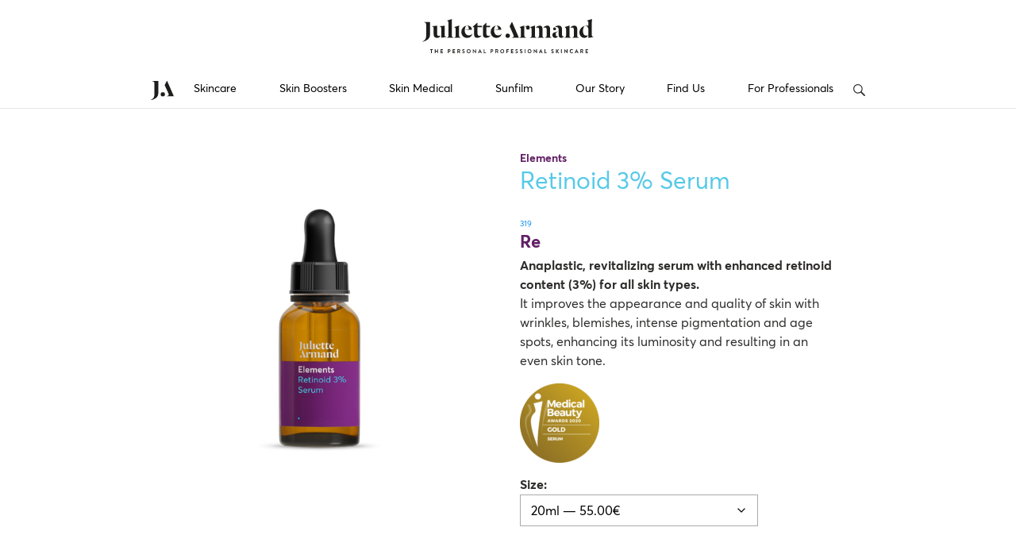

--- FILE ---
content_type: text/html; charset=UTF-8
request_url: https://www.juliettearmand.com.cy/product/retinoid-3-serum/
body_size: 19057
content:
<!doctype html>
<html lang="en-int">
<head >
 
	
	<!-- Addition by Loukas to incorporate Google Tag code snippet -->
	
	<!-- Google tag (gtag.js) -->
<script async src="https://www.googletagmanager.com/gtag/js?id=G-9VL0MVT6D8"></script>
<script>
  window.dataLayer = window.dataLayer || [];
  function gtag(){dataLayer.push(arguments);}
  gtag('js', new Date());

  gtag('config', 'G-9VL0MVT6D8');
</script>	
	
	<!-- End of Addition -->
	
  <meta charset="UTF-8">
  <meta name="viewport" content="width=device-width, initial-scale=1, maximum-scale=2.0">
  <title>Elements Retinoid 3% Serum - Juliette Armand</title>
  <link rel="icon" type="image/png" sizes="32x32" href="https://www.juliettearmand.com.cy/wp-content/themes/juliette/dist/assets/images/ja-favicon.png">
  <link rel="preload" href="https://www.juliettearmand.com.cy/wp-content/themes/juliette/dist/assets/fonts/Averta/3B0CD9_0_0.woff" as="font" type="font/woff2" crossorigin="anonymous">
  <link rel="preload" href="https://www.juliettearmand.com.cy/wp-content/themes/juliette/dist/assets/fonts/Averta/3B0CD9_1_0.woff" as="font" type="font/woff2" crossorigin="anonymous">
  <link rel="preload" href="https://www.juliettearmand.com.cy/wp-content/themes/juliette/dist/assets/fonts/Averta/3B0CD9_2_0.woff" as="font" type="font/woff2" crossorigin="anonymous">
  <style>
    body{
    --category-color: #622066;--category-text-color: #57c9e8;      }
      </style>
      <script >
       
      </script>
     <script>var sitelang = '';</script><script>var langflag = 'https://www.juliettearmand.com.cy/wp-content/uploads/flags/flag-square-500.png';</script><script>var langurl = '';</script>      <script data-cfasync="false" data-no-defer="1" data-no-minify="1" data-no-optimize="1">var ewww_webp_supported=!1;function check_webp_feature(A,e){var w;e=void 0!==e?e:function(){},ewww_webp_supported?e(ewww_webp_supported):((w=new Image).onload=function(){ewww_webp_supported=0<w.width&&0<w.height,e&&e(ewww_webp_supported)},w.onerror=function(){e&&e(!1)},w.src="data:image/webp;base64,"+{alpha:"UklGRkoAAABXRUJQVlA4WAoAAAAQAAAAAAAAAAAAQUxQSAwAAAARBxAR/Q9ERP8DAABWUDggGAAAABQBAJ0BKgEAAQAAAP4AAA3AAP7mtQAAAA=="}[A])}check_webp_feature("alpha");</script><script data-cfasync="false" data-no-defer="1" data-no-minify="1" data-no-optimize="1">var Arrive=function(c,w){"use strict";if(c.MutationObserver&&"undefined"!=typeof HTMLElement){var r,a=0,u=(r=HTMLElement.prototype.matches||HTMLElement.prototype.webkitMatchesSelector||HTMLElement.prototype.mozMatchesSelector||HTMLElement.prototype.msMatchesSelector,{matchesSelector:function(e,t){return e instanceof HTMLElement&&r.call(e,t)},addMethod:function(e,t,r){var a=e[t];e[t]=function(){return r.length==arguments.length?r.apply(this,arguments):"function"==typeof a?a.apply(this,arguments):void 0}},callCallbacks:function(e,t){t&&t.options.onceOnly&&1==t.firedElems.length&&(e=[e[0]]);for(var r,a=0;r=e[a];a++)r&&r.callback&&r.callback.call(r.elem,r.elem);t&&t.options.onceOnly&&1==t.firedElems.length&&t.me.unbindEventWithSelectorAndCallback.call(t.target,t.selector,t.callback)},checkChildNodesRecursively:function(e,t,r,a){for(var i,n=0;i=e[n];n++)r(i,t,a)&&a.push({callback:t.callback,elem:i}),0<i.childNodes.length&&u.checkChildNodesRecursively(i.childNodes,t,r,a)},mergeArrays:function(e,t){var r,a={};for(r in e)e.hasOwnProperty(r)&&(a[r]=e[r]);for(r in t)t.hasOwnProperty(r)&&(a[r]=t[r]);return a},toElementsArray:function(e){return e=void 0!==e&&("number"!=typeof e.length||e===c)?[e]:e}}),e=(l.prototype.addEvent=function(e,t,r,a){a={target:e,selector:t,options:r,callback:a,firedElems:[]};return this._beforeAdding&&this._beforeAdding(a),this._eventsBucket.push(a),a},l.prototype.removeEvent=function(e){for(var t,r=this._eventsBucket.length-1;t=this._eventsBucket[r];r--)e(t)&&(this._beforeRemoving&&this._beforeRemoving(t),(t=this._eventsBucket.splice(r,1))&&t.length&&(t[0].callback=null))},l.prototype.beforeAdding=function(e){this._beforeAdding=e},l.prototype.beforeRemoving=function(e){this._beforeRemoving=e},l),t=function(i,n){var o=new e,l=this,s={fireOnAttributesModification:!1};return o.beforeAdding(function(t){var e=t.target;e!==c.document&&e!==c||(e=document.getElementsByTagName("html")[0]);var r=new MutationObserver(function(e){n.call(this,e,t)}),a=i(t.options);r.observe(e,a),t.observer=r,t.me=l}),o.beforeRemoving(function(e){e.observer.disconnect()}),this.bindEvent=function(e,t,r){t=u.mergeArrays(s,t);for(var a=u.toElementsArray(this),i=0;i<a.length;i++)o.addEvent(a[i],e,t,r)},this.unbindEvent=function(){var r=u.toElementsArray(this);o.removeEvent(function(e){for(var t=0;t<r.length;t++)if(this===w||e.target===r[t])return!0;return!1})},this.unbindEventWithSelectorOrCallback=function(r){var a=u.toElementsArray(this),i=r,e="function"==typeof r?function(e){for(var t=0;t<a.length;t++)if((this===w||e.target===a[t])&&e.callback===i)return!0;return!1}:function(e){for(var t=0;t<a.length;t++)if((this===w||e.target===a[t])&&e.selector===r)return!0;return!1};o.removeEvent(e)},this.unbindEventWithSelectorAndCallback=function(r,a){var i=u.toElementsArray(this);o.removeEvent(function(e){for(var t=0;t<i.length;t++)if((this===w||e.target===i[t])&&e.selector===r&&e.callback===a)return!0;return!1})},this},i=new function(){var s={fireOnAttributesModification:!1,onceOnly:!1,existing:!1};function n(e,t,r){return!(!u.matchesSelector(e,t.selector)||(e._id===w&&(e._id=a++),-1!=t.firedElems.indexOf(e._id)))&&(t.firedElems.push(e._id),!0)}var c=(i=new t(function(e){var t={attributes:!1,childList:!0,subtree:!0};return e.fireOnAttributesModification&&(t.attributes=!0),t},function(e,i){e.forEach(function(e){var t=e.addedNodes,r=e.target,a=[];null!==t&&0<t.length?u.checkChildNodesRecursively(t,i,n,a):"attributes"===e.type&&n(r,i)&&a.push({callback:i.callback,elem:r}),u.callCallbacks(a,i)})})).bindEvent;return i.bindEvent=function(e,t,r){t=void 0===r?(r=t,s):u.mergeArrays(s,t);var a=u.toElementsArray(this);if(t.existing){for(var i=[],n=0;n<a.length;n++)for(var o=a[n].querySelectorAll(e),l=0;l<o.length;l++)i.push({callback:r,elem:o[l]});if(t.onceOnly&&i.length)return r.call(i[0].elem,i[0].elem);setTimeout(u.callCallbacks,1,i)}c.call(this,e,t,r)},i},o=new function(){var a={};function i(e,t){return u.matchesSelector(e,t.selector)}var n=(o=new t(function(){return{childList:!0,subtree:!0}},function(e,r){e.forEach(function(e){var t=e.removedNodes,e=[];null!==t&&0<t.length&&u.checkChildNodesRecursively(t,r,i,e),u.callCallbacks(e,r)})})).bindEvent;return o.bindEvent=function(e,t,r){t=void 0===r?(r=t,a):u.mergeArrays(a,t),n.call(this,e,t,r)},o};d(HTMLElement.prototype),d(NodeList.prototype),d(HTMLCollection.prototype),d(HTMLDocument.prototype),d(Window.prototype);var n={};return s(i,n,"unbindAllArrive"),s(o,n,"unbindAllLeave"),n}function l(){this._eventsBucket=[],this._beforeAdding=null,this._beforeRemoving=null}function s(e,t,r){u.addMethod(t,r,e.unbindEvent),u.addMethod(t,r,e.unbindEventWithSelectorOrCallback),u.addMethod(t,r,e.unbindEventWithSelectorAndCallback)}function d(e){e.arrive=i.bindEvent,s(i,e,"unbindArrive"),e.leave=o.bindEvent,s(o,e,"unbindLeave")}}(window,void 0),ewww_webp_supported=!1;function check_webp_feature(e,t){var r;ewww_webp_supported?t(ewww_webp_supported):((r=new Image).onload=function(){ewww_webp_supported=0<r.width&&0<r.height,t(ewww_webp_supported)},r.onerror=function(){t(!1)},r.src="data:image/webp;base64,"+{alpha:"UklGRkoAAABXRUJQVlA4WAoAAAAQAAAAAAAAAAAAQUxQSAwAAAARBxAR/Q9ERP8DAABWUDggGAAAABQBAJ0BKgEAAQAAAP4AAA3AAP7mtQAAAA==",animation:"UklGRlIAAABXRUJQVlA4WAoAAAASAAAAAAAAAAAAQU5JTQYAAAD/////AABBTk1GJgAAAAAAAAAAAAAAAAAAAGQAAABWUDhMDQAAAC8AAAAQBxAREYiI/gcA"}[e])}function ewwwLoadImages(e){if(e){for(var t=document.querySelectorAll(".batch-image img, .image-wrapper a, .ngg-pro-masonry-item a, .ngg-galleria-offscreen-seo-wrapper a"),r=0,a=t.length;r<a;r++)ewwwAttr(t[r],"data-src",t[r].getAttribute("data-webp")),ewwwAttr(t[r],"data-thumbnail",t[r].getAttribute("data-webp-thumbnail"));for(var i=document.querySelectorAll("div.woocommerce-product-gallery__image"),r=0,a=i.length;r<a;r++)ewwwAttr(i[r],"data-thumb",i[r].getAttribute("data-webp-thumb"))}for(var n=document.querySelectorAll("video"),r=0,a=n.length;r<a;r++)ewwwAttr(n[r],"poster",e?n[r].getAttribute("data-poster-webp"):n[r].getAttribute("data-poster-image"));for(var o,l=document.querySelectorAll("img.ewww_webp_lazy_load"),r=0,a=l.length;r<a;r++)e&&(ewwwAttr(l[r],"data-lazy-srcset",l[r].getAttribute("data-lazy-srcset-webp")),ewwwAttr(l[r],"data-srcset",l[r].getAttribute("data-srcset-webp")),ewwwAttr(l[r],"data-lazy-src",l[r].getAttribute("data-lazy-src-webp")),ewwwAttr(l[r],"data-src",l[r].getAttribute("data-src-webp")),ewwwAttr(l[r],"data-orig-file",l[r].getAttribute("data-webp-orig-file")),ewwwAttr(l[r],"data-medium-file",l[r].getAttribute("data-webp-medium-file")),ewwwAttr(l[r],"data-large-file",l[r].getAttribute("data-webp-large-file")),null!=(o=l[r].getAttribute("srcset"))&&!1!==o&&o.includes("R0lGOD")&&ewwwAttr(l[r],"src",l[r].getAttribute("data-lazy-src-webp"))),l[r].className=l[r].className.replace(/\bewww_webp_lazy_load\b/,"");for(var s=document.querySelectorAll(".ewww_webp"),r=0,a=s.length;r<a;r++)e?(ewwwAttr(s[r],"srcset",s[r].getAttribute("data-srcset-webp")),ewwwAttr(s[r],"src",s[r].getAttribute("data-src-webp")),ewwwAttr(s[r],"data-orig-file",s[r].getAttribute("data-webp-orig-file")),ewwwAttr(s[r],"data-medium-file",s[r].getAttribute("data-webp-medium-file")),ewwwAttr(s[r],"data-large-file",s[r].getAttribute("data-webp-large-file")),ewwwAttr(s[r],"data-large_image",s[r].getAttribute("data-webp-large_image")),ewwwAttr(s[r],"data-src",s[r].getAttribute("data-webp-src"))):(ewwwAttr(s[r],"srcset",s[r].getAttribute("data-srcset-img")),ewwwAttr(s[r],"src",s[r].getAttribute("data-src-img"))),s[r].className=s[r].className.replace(/\bewww_webp\b/,"ewww_webp_loaded");window.jQuery&&jQuery.fn.isotope&&jQuery.fn.imagesLoaded&&(jQuery(".fusion-posts-container-infinite").imagesLoaded(function(){jQuery(".fusion-posts-container-infinite").hasClass("isotope")&&jQuery(".fusion-posts-container-infinite").isotope()}),jQuery(".fusion-portfolio:not(.fusion-recent-works) .fusion-portfolio-wrapper").imagesLoaded(function(){jQuery(".fusion-portfolio:not(.fusion-recent-works) .fusion-portfolio-wrapper").isotope()}))}function ewwwWebPInit(e){ewwwLoadImages(e),ewwwNggLoadGalleries(e),document.arrive(".ewww_webp",function(){ewwwLoadImages(e)}),document.arrive(".ewww_webp_lazy_load",function(){ewwwLoadImages(e)}),document.arrive("videos",function(){ewwwLoadImages(e)}),"loading"==document.readyState?document.addEventListener("DOMContentLoaded",ewwwJSONParserInit):("undefined"!=typeof galleries&&ewwwNggParseGalleries(e),ewwwWooParseVariations(e))}function ewwwAttr(e,t,r){null!=r&&!1!==r&&e.setAttribute(t,r)}function ewwwJSONParserInit(){"undefined"!=typeof galleries&&check_webp_feature("alpha",ewwwNggParseGalleries),check_webp_feature("alpha",ewwwWooParseVariations)}function ewwwWooParseVariations(e){if(e)for(var t=document.querySelectorAll("form.variations_form"),r=0,a=t.length;r<a;r++){var i=t[r].getAttribute("data-product_variations"),n=!1;try{for(var o in i=JSON.parse(i))void 0!==i[o]&&void 0!==i[o].image&&(void 0!==i[o].image.src_webp&&(i[o].image.src=i[o].image.src_webp,n=!0),void 0!==i[o].image.srcset_webp&&(i[o].image.srcset=i[o].image.srcset_webp,n=!0),void 0!==i[o].image.full_src_webp&&(i[o].image.full_src=i[o].image.full_src_webp,n=!0),void 0!==i[o].image.gallery_thumbnail_src_webp&&(i[o].image.gallery_thumbnail_src=i[o].image.gallery_thumbnail_src_webp,n=!0),void 0!==i[o].image.thumb_src_webp&&(i[o].image.thumb_src=i[o].image.thumb_src_webp,n=!0));n&&ewwwAttr(t[r],"data-product_variations",JSON.stringify(i))}catch(e){}}}function ewwwNggParseGalleries(e){if(e)for(var t in galleries){var r=galleries[t];galleries[t].images_list=ewwwNggParseImageList(r.images_list)}}function ewwwNggLoadGalleries(e){e&&document.addEventListener("ngg.galleria.themeadded",function(e,t){window.ngg_galleria._create_backup=window.ngg_galleria.create,window.ngg_galleria.create=function(e,t){var r=$(e).data("id");return galleries["gallery_"+r].images_list=ewwwNggParseImageList(galleries["gallery_"+r].images_list),window.ngg_galleria._create_backup(e,t)}})}function ewwwNggParseImageList(e){for(var t in e){var r=e[t];if(void 0!==r["image-webp"]&&(e[t].image=r["image-webp"],delete e[t]["image-webp"]),void 0!==r["thumb-webp"]&&(e[t].thumb=r["thumb-webp"],delete e[t]["thumb-webp"]),void 0!==r.full_image_webp&&(e[t].full_image=r.full_image_webp,delete e[t].full_image_webp),void 0!==r.srcsets)for(var a in r.srcsets)nggSrcset=r.srcsets[a],void 0!==r.srcsets[a+"-webp"]&&(e[t].srcsets[a]=r.srcsets[a+"-webp"],delete e[t].srcsets[a+"-webp"]);if(void 0!==r.full_srcsets)for(var i in r.full_srcsets)nggFSrcset=r.full_srcsets[i],void 0!==r.full_srcsets[i+"-webp"]&&(e[t].full_srcsets[i]=r.full_srcsets[i+"-webp"],delete e[t].full_srcsets[i+"-webp"])}return e}check_webp_feature("alpha",ewwwWebPInit);</script><meta name='robots' content='index, follow, max-image-preview:large, max-snippet:-1, max-video-preview:-1' />
	<style>img:is([sizes="auto" i], [sizes^="auto," i]) { contain-intrinsic-size: 3000px 1500px }</style>
	
	<!-- This site is optimized with the Yoast SEO plugin v25.3 - https://yoast.com/wordpress/plugins/seo/ -->
	<meta name="description" content="Anaplastic, revitalizing serum with enhanced retinoid content (3%) for all skin types." />
	<link rel="canonical" href="https://www.juliettearmand.com.cy/product/retinoid-3-serum/" />
	<meta property="og:locale" content="en_US" />
	<meta property="og:type" content="article" />
	<meta property="og:title" content="Elements Retinoid 3% Serum - Juliette Armand" />
	<meta property="og:description" content="Anaplastic, revitalizing serum with enhanced retinoid content (3%) for all skin types." />
	<meta property="og:url" content="https://www.juliettearmand.com.cy/product/retinoid-3-serum/" />
	<meta property="og:site_name" content="Juliette Armand" />
	<meta property="article:modified_time" content="2025-05-28T16:25:20+00:00" />
	<meta property="og:image" content="https://www.juliettearmand.com.cy/wp-content/uploads/2020/06/Retinoid_3_Serum_20ml.png" />
	<meta property="og:image:width" content="900" />
	<meta property="og:image:height" content="900" />
	<meta property="og:image:type" content="image/png" />
	<meta name="twitter:card" content="summary_large_image" />
	<script type="application/ld+json" class="yoast-schema-graph">{"@context":"https://schema.org","@graph":[{"@type":"WebPage","@id":"https://www.juliettearmand.com.cy/product/retinoid-3-serum/","url":"https://www.juliettearmand.com.cy/product/retinoid-3-serum/","name":"Elements Retinoid 3% Serum - Juliette Armand","isPartOf":{"@id":"https://www.juliettearmand.com.cy/#website"},"primaryImageOfPage":{"@id":"https://www.juliettearmand.com.cy/product/retinoid-3-serum/#primaryimage"},"image":{"@id":"https://www.juliettearmand.com.cy/product/retinoid-3-serum/#primaryimage"},"thumbnailUrl":"https://www.juliettearmand.com.cy/wp-content/uploads/2020/06/Retinoid_3_Serum_20ml.png","datePublished":"2020-05-08T20:11:58+00:00","dateModified":"2025-05-28T16:25:20+00:00","description":"Anaplastic, revitalizing serum with enhanced retinoid content (3%) for all skin types.","breadcrumb":{"@id":"https://www.juliettearmand.com.cy/product/retinoid-3-serum/#breadcrumb"},"inLanguage":"en-int","potentialAction":[{"@type":"ReadAction","target":["https://www.juliettearmand.com.cy/product/retinoid-3-serum/"]}]},{"@type":"ImageObject","inLanguage":"en-int","@id":"https://www.juliettearmand.com.cy/product/retinoid-3-serum/#primaryimage","url":"https://www.juliettearmand.com.cy/wp-content/uploads/2020/06/Retinoid_3_Serum_20ml.png","contentUrl":"https://www.juliettearmand.com.cy/wp-content/uploads/2020/06/Retinoid_3_Serum_20ml.png","width":900,"height":900},{"@type":"BreadcrumbList","@id":"https://www.juliettearmand.com.cy/product/retinoid-3-serum/#breadcrumb","itemListElement":[{"@type":"ListItem","position":1,"name":"Αρχική","item":"https://www.juliettearmand.com.cy/"},{"@type":"ListItem","position":2,"name":"Shop","item":"https://www.juliettearmand.com.cy/?page_id=14605"},{"@type":"ListItem","position":3,"name":"Retinoid 3% Serum"}]},{"@type":"WebSite","@id":"https://www.juliettearmand.com.cy/#website","url":"https://www.juliettearmand.com.cy/","name":"Juliette Armand","description":"The Personal Professional Skincare","publisher":{"@id":"https://www.juliettearmand.com.cy/#organization"},"potentialAction":[{"@type":"SearchAction","target":{"@type":"EntryPoint","urlTemplate":"https://www.juliettearmand.com.cy/?s={search_term_string}"},"query-input":{"@type":"PropertyValueSpecification","valueRequired":true,"valueName":"search_term_string"}}],"inLanguage":"en-int"},{"@type":"Organization","@id":"https://www.juliettearmand.com.cy/#organization","name":"JULIETTE ARMAND S.A.","url":"https://www.juliettearmand.com.cy/","logo":{"@type":"ImageObject","inLanguage":"en-int","@id":"https://www.juliettearmand.com.cy/#/schema/logo/image/","url":"https://www.juliettearmand.com.cy/wp-content/uploads/2020/09/JA-Logo-in-Two-Lines-with-Tagline.png","contentUrl":"https://www.juliettearmand.com.cy/wp-content/uploads/2020/09/JA-Logo-in-Two-Lines-with-Tagline.png","width":300,"height":224,"caption":"JULIETTE ARMAND S.A."},"image":{"@id":"https://www.juliettearmand.com.cy/#/schema/logo/image/"}}]}</script>
	<!-- / Yoast SEO plugin. -->


<link rel='dns-prefetch' href='//cdn.jsdelivr.net' />
<link rel='dns-prefetch' href='//cdnjs.cloudflare.com' />
<link rel='dns-prefetch' href='//cdn.plyr.io' />
<link rel='stylesheet' id='wp-block-library-css' href='https://www.juliettearmand.com.cy/wp-includes/css/dist/block-library/style.min.css?ver=6.8.3' type='text/css' media='all' />
<style id='classic-theme-styles-inline-css' type='text/css'>
/*! This file is auto-generated */
.wp-block-button__link{color:#fff;background-color:#32373c;border-radius:9999px;box-shadow:none;text-decoration:none;padding:calc(.667em + 2px) calc(1.333em + 2px);font-size:1.125em}.wp-block-file__button{background:#32373c;color:#fff;text-decoration:none}
</style>
<style id='safe-svg-svg-icon-style-inline-css' type='text/css'>
.safe-svg-cover{text-align:center}.safe-svg-cover .safe-svg-inside{display:inline-block;max-width:100%}.safe-svg-cover svg{height:100%;max-height:100%;max-width:100%;width:100%}

</style>
<style id='global-styles-inline-css' type='text/css'>
:root{--wp--preset--aspect-ratio--square: 1;--wp--preset--aspect-ratio--4-3: 4/3;--wp--preset--aspect-ratio--3-4: 3/4;--wp--preset--aspect-ratio--3-2: 3/2;--wp--preset--aspect-ratio--2-3: 2/3;--wp--preset--aspect-ratio--16-9: 16/9;--wp--preset--aspect-ratio--9-16: 9/16;--wp--preset--color--black: #000000;--wp--preset--color--cyan-bluish-gray: #abb8c3;--wp--preset--color--white: #ffffff;--wp--preset--color--pale-pink: #f78da7;--wp--preset--color--vivid-red: #cf2e2e;--wp--preset--color--luminous-vivid-orange: #ff6900;--wp--preset--color--luminous-vivid-amber: #fcb900;--wp--preset--color--light-green-cyan: #7bdcb5;--wp--preset--color--vivid-green-cyan: #00d084;--wp--preset--color--pale-cyan-blue: #8ed1fc;--wp--preset--color--vivid-cyan-blue: #0693e3;--wp--preset--color--vivid-purple: #9b51e0;--wp--preset--gradient--vivid-cyan-blue-to-vivid-purple: linear-gradient(135deg,rgba(6,147,227,1) 0%,rgb(155,81,224) 100%);--wp--preset--gradient--light-green-cyan-to-vivid-green-cyan: linear-gradient(135deg,rgb(122,220,180) 0%,rgb(0,208,130) 100%);--wp--preset--gradient--luminous-vivid-amber-to-luminous-vivid-orange: linear-gradient(135deg,rgba(252,185,0,1) 0%,rgba(255,105,0,1) 100%);--wp--preset--gradient--luminous-vivid-orange-to-vivid-red: linear-gradient(135deg,rgba(255,105,0,1) 0%,rgb(207,46,46) 100%);--wp--preset--gradient--very-light-gray-to-cyan-bluish-gray: linear-gradient(135deg,rgb(238,238,238) 0%,rgb(169,184,195) 100%);--wp--preset--gradient--cool-to-warm-spectrum: linear-gradient(135deg,rgb(74,234,220) 0%,rgb(151,120,209) 20%,rgb(207,42,186) 40%,rgb(238,44,130) 60%,rgb(251,105,98) 80%,rgb(254,248,76) 100%);--wp--preset--gradient--blush-light-purple: linear-gradient(135deg,rgb(255,206,236) 0%,rgb(152,150,240) 100%);--wp--preset--gradient--blush-bordeaux: linear-gradient(135deg,rgb(254,205,165) 0%,rgb(254,45,45) 50%,rgb(107,0,62) 100%);--wp--preset--gradient--luminous-dusk: linear-gradient(135deg,rgb(255,203,112) 0%,rgb(199,81,192) 50%,rgb(65,88,208) 100%);--wp--preset--gradient--pale-ocean: linear-gradient(135deg,rgb(255,245,203) 0%,rgb(182,227,212) 50%,rgb(51,167,181) 100%);--wp--preset--gradient--electric-grass: linear-gradient(135deg,rgb(202,248,128) 0%,rgb(113,206,126) 100%);--wp--preset--gradient--midnight: linear-gradient(135deg,rgb(2,3,129) 0%,rgb(40,116,252) 100%);--wp--preset--font-size--small: 13px;--wp--preset--font-size--medium: 20px;--wp--preset--font-size--large: 36px;--wp--preset--font-size--x-large: 42px;--wp--preset--spacing--20: 0.44rem;--wp--preset--spacing--30: 0.67rem;--wp--preset--spacing--40: 1rem;--wp--preset--spacing--50: 1.5rem;--wp--preset--spacing--60: 2.25rem;--wp--preset--spacing--70: 3.38rem;--wp--preset--spacing--80: 5.06rem;--wp--preset--shadow--natural: 6px 6px 9px rgba(0, 0, 0, 0.2);--wp--preset--shadow--deep: 12px 12px 50px rgba(0, 0, 0, 0.4);--wp--preset--shadow--sharp: 6px 6px 0px rgba(0, 0, 0, 0.2);--wp--preset--shadow--outlined: 6px 6px 0px -3px rgba(255, 255, 255, 1), 6px 6px rgba(0, 0, 0, 1);--wp--preset--shadow--crisp: 6px 6px 0px rgba(0, 0, 0, 1);}:where(.is-layout-flex){gap: 0.5em;}:where(.is-layout-grid){gap: 0.5em;}body .is-layout-flex{display: flex;}.is-layout-flex{flex-wrap: wrap;align-items: center;}.is-layout-flex > :is(*, div){margin: 0;}body .is-layout-grid{display: grid;}.is-layout-grid > :is(*, div){margin: 0;}:where(.wp-block-columns.is-layout-flex){gap: 2em;}:where(.wp-block-columns.is-layout-grid){gap: 2em;}:where(.wp-block-post-template.is-layout-flex){gap: 1.25em;}:where(.wp-block-post-template.is-layout-grid){gap: 1.25em;}.has-black-color{color: var(--wp--preset--color--black) !important;}.has-cyan-bluish-gray-color{color: var(--wp--preset--color--cyan-bluish-gray) !important;}.has-white-color{color: var(--wp--preset--color--white) !important;}.has-pale-pink-color{color: var(--wp--preset--color--pale-pink) !important;}.has-vivid-red-color{color: var(--wp--preset--color--vivid-red) !important;}.has-luminous-vivid-orange-color{color: var(--wp--preset--color--luminous-vivid-orange) !important;}.has-luminous-vivid-amber-color{color: var(--wp--preset--color--luminous-vivid-amber) !important;}.has-light-green-cyan-color{color: var(--wp--preset--color--light-green-cyan) !important;}.has-vivid-green-cyan-color{color: var(--wp--preset--color--vivid-green-cyan) !important;}.has-pale-cyan-blue-color{color: var(--wp--preset--color--pale-cyan-blue) !important;}.has-vivid-cyan-blue-color{color: var(--wp--preset--color--vivid-cyan-blue) !important;}.has-vivid-purple-color{color: var(--wp--preset--color--vivid-purple) !important;}.has-black-background-color{background-color: var(--wp--preset--color--black) !important;}.has-cyan-bluish-gray-background-color{background-color: var(--wp--preset--color--cyan-bluish-gray) !important;}.has-white-background-color{background-color: var(--wp--preset--color--white) !important;}.has-pale-pink-background-color{background-color: var(--wp--preset--color--pale-pink) !important;}.has-vivid-red-background-color{background-color: var(--wp--preset--color--vivid-red) !important;}.has-luminous-vivid-orange-background-color{background-color: var(--wp--preset--color--luminous-vivid-orange) !important;}.has-luminous-vivid-amber-background-color{background-color: var(--wp--preset--color--luminous-vivid-amber) !important;}.has-light-green-cyan-background-color{background-color: var(--wp--preset--color--light-green-cyan) !important;}.has-vivid-green-cyan-background-color{background-color: var(--wp--preset--color--vivid-green-cyan) !important;}.has-pale-cyan-blue-background-color{background-color: var(--wp--preset--color--pale-cyan-blue) !important;}.has-vivid-cyan-blue-background-color{background-color: var(--wp--preset--color--vivid-cyan-blue) !important;}.has-vivid-purple-background-color{background-color: var(--wp--preset--color--vivid-purple) !important;}.has-black-border-color{border-color: var(--wp--preset--color--black) !important;}.has-cyan-bluish-gray-border-color{border-color: var(--wp--preset--color--cyan-bluish-gray) !important;}.has-white-border-color{border-color: var(--wp--preset--color--white) !important;}.has-pale-pink-border-color{border-color: var(--wp--preset--color--pale-pink) !important;}.has-vivid-red-border-color{border-color: var(--wp--preset--color--vivid-red) !important;}.has-luminous-vivid-orange-border-color{border-color: var(--wp--preset--color--luminous-vivid-orange) !important;}.has-luminous-vivid-amber-border-color{border-color: var(--wp--preset--color--luminous-vivid-amber) !important;}.has-light-green-cyan-border-color{border-color: var(--wp--preset--color--light-green-cyan) !important;}.has-vivid-green-cyan-border-color{border-color: var(--wp--preset--color--vivid-green-cyan) !important;}.has-pale-cyan-blue-border-color{border-color: var(--wp--preset--color--pale-cyan-blue) !important;}.has-vivid-cyan-blue-border-color{border-color: var(--wp--preset--color--vivid-cyan-blue) !important;}.has-vivid-purple-border-color{border-color: var(--wp--preset--color--vivid-purple) !important;}.has-vivid-cyan-blue-to-vivid-purple-gradient-background{background: var(--wp--preset--gradient--vivid-cyan-blue-to-vivid-purple) !important;}.has-light-green-cyan-to-vivid-green-cyan-gradient-background{background: var(--wp--preset--gradient--light-green-cyan-to-vivid-green-cyan) !important;}.has-luminous-vivid-amber-to-luminous-vivid-orange-gradient-background{background: var(--wp--preset--gradient--luminous-vivid-amber-to-luminous-vivid-orange) !important;}.has-luminous-vivid-orange-to-vivid-red-gradient-background{background: var(--wp--preset--gradient--luminous-vivid-orange-to-vivid-red) !important;}.has-very-light-gray-to-cyan-bluish-gray-gradient-background{background: var(--wp--preset--gradient--very-light-gray-to-cyan-bluish-gray) !important;}.has-cool-to-warm-spectrum-gradient-background{background: var(--wp--preset--gradient--cool-to-warm-spectrum) !important;}.has-blush-light-purple-gradient-background{background: var(--wp--preset--gradient--blush-light-purple) !important;}.has-blush-bordeaux-gradient-background{background: var(--wp--preset--gradient--blush-bordeaux) !important;}.has-luminous-dusk-gradient-background{background: var(--wp--preset--gradient--luminous-dusk) !important;}.has-pale-ocean-gradient-background{background: var(--wp--preset--gradient--pale-ocean) !important;}.has-electric-grass-gradient-background{background: var(--wp--preset--gradient--electric-grass) !important;}.has-midnight-gradient-background{background: var(--wp--preset--gradient--midnight) !important;}.has-small-font-size{font-size: var(--wp--preset--font-size--small) !important;}.has-medium-font-size{font-size: var(--wp--preset--font-size--medium) !important;}.has-large-font-size{font-size: var(--wp--preset--font-size--large) !important;}.has-x-large-font-size{font-size: var(--wp--preset--font-size--x-large) !important;}
:where(.wp-block-post-template.is-layout-flex){gap: 1.25em;}:where(.wp-block-post-template.is-layout-grid){gap: 1.25em;}
:where(.wp-block-columns.is-layout-flex){gap: 2em;}:where(.wp-block-columns.is-layout-grid){gap: 2em;}
:root :where(.wp-block-pullquote){font-size: 1.5em;line-height: 1.6;}
</style>
<link rel='stylesheet' id='wwp-wholesale-css' href='https://www.juliettearmand.com.cy/wp-content/plugins/woocommerce-wholesale-pricing/assets/css/wwp-css-script.css?ver=1.1.0' type='text/css' media='' />
<link rel='stylesheet' id='woocommerce-layout-css' href='https://www.juliettearmand.com.cy/wp-content/plugins/woocommerce/assets/css/woocommerce-layout.css?ver=9.8.5' type='text/css' media='all' />
<link rel='stylesheet' id='woocommerce-smallscreen-css' href='https://www.juliettearmand.com.cy/wp-content/plugins/woocommerce/assets/css/woocommerce-smallscreen.css?ver=9.8.5' type='text/css' media='only screen and (max-width: 768px)' />
<link rel='stylesheet' id='woocommerce-general-css' href='https://www.juliettearmand.com.cy/wp-content/plugins/woocommerce/assets/css/woocommerce.css?ver=9.8.5' type='text/css' media='all' />
<style id='woocommerce-inline-inline-css' type='text/css'>
.woocommerce form .form-row .required { visibility: visible; }
</style>
<link rel='stylesheet' id='wordpress-country-selector-css' href='https://www.juliettearmand.com.cy/wp-content/plugins/wordpress-country-selector/public/css/wordpress-country-selector-public.css?ver=1.6.11' type='text/css' media='all' />
<link rel='stylesheet' id='wordpress-country-selector-mapglyphs-css' href='https://www.juliettearmand.com.cy/wp-content/plugins/wordpress-country-selector/public/css/mapglyphs.css?ver=1.6.11' type='text/css' media='all' />
<link rel='stylesheet' id='wordpress-country-selector-flag-icon-css' href='https://www.juliettearmand.com.cy/wp-content/plugins/wordpress-country-selector/public/css/flag-icon.min.css?ver=1.6.11' type='text/css' media='all' />
<link rel='stylesheet' id='wpsl-styles-css' href='https://www.juliettearmand.com.cy/wp-content/plugins/wp-store-locator/css/styles.min.css?ver=2.2.235' type='text/css' media='all' />
<link rel='stylesheet' id='wpml-legacy-horizontal-list-0-css' href='https://www.juliettearmand.com.cy/wp-content/plugins/sitepress-multilingual-cms/templates/language-switchers/legacy-list-horizontal/style.min.css?ver=1' type='text/css' media='all' />
<link rel='stylesheet' id='brands-styles-css' href='https://www.juliettearmand.com.cy/wp-content/plugins/woocommerce/assets/css/brands.css?ver=9.8.5' type='text/css' media='all' />
<link rel='stylesheet' id='woosb-frontend-css' href='https://www.juliettearmand.com.cy/wp-content/plugins/woo-product-bundle-premium/assets/css/frontend.css?ver=6.3.5' type='text/css' media='all' />
<link rel='stylesheet' id='main-css-css' href='https://www.juliettearmand.com.cy/wp-content/themes/juliette/dist/assets/css/main.min.css?ver=1.3.4.9' type='text/css' media='all' />
<link rel='stylesheet' id='mmenu-css' href='https://www.juliettearmand.com.cy/wp-content/themes/juliette/dist/assets/css/mmenu.css?ver=6.8.3' type='text/css' media='all' />
<link rel='stylesheet' id='bsicons-css' href='https://www.juliettearmand.com.cy/wp-content/themes/juliette/dist/assets/css/bootstrap-icons.min.css?ver=6.8.3' type='text/css' media='all' />
<link rel='stylesheet' id='ja-style-css' href='https://www.juliettearmand.com.cy/wp-content/themes/juliette/style.css?ver=1.0.10' type='text/css' media='all' />
<link rel='stylesheet' id='medplayer-css' href='https://www.juliettearmand.com.cy/wp-content/themes/juliette/dist/assets/css/jquery.mb.vimeo_player.min.css?ver=6.8.3' type='text/css' media='all' />
<link rel='stylesheet' id='plyrcss-css' href='https://cdn.plyr.io/3.7.8/plyr.css?ver=6.8.3' type='text/css' media='all' />
<script type="text/javascript" id="wpml-cookie-js-extra">
/* <![CDATA[ */
var wpml_cookies = {"wp-wpml_current_language":{"value":"en_int","expires":1,"path":"\/"}};
var wpml_cookies = {"wp-wpml_current_language":{"value":"en_int","expires":1,"path":"\/"}};
/* ]]> */
</script>
<script type="text/javascript" src="https://www.juliettearmand.com.cy/wp-content/plugins/sitepress-multilingual-cms/res/js/cookies/language-cookie.js?ver=486900" id="wpml-cookie-js" defer="defer" data-wp-strategy="defer"></script>
<script type="text/javascript" src="https://www.juliettearmand.com.cy/wp-includes/js/jquery/jquery.min.js?ver=3.7.1" id="jquery-core-js"></script>
<script type="text/javascript" src="https://www.juliettearmand.com.cy/wp-content/plugins/woocommerce/assets/js/flexslider/jquery.flexslider.min.js?ver=2.7.2-wc.9.8.5" id="flexslider-js" defer="defer" data-wp-strategy="defer"></script>
<script type="text/javascript" id="wc-single-product-js-extra">
/* <![CDATA[ */
var wc_single_product_params = {"i18n_required_rating_text":"Please select a rating","i18n_rating_options":["1 of 5 stars","2 of 5 stars","3 of 5 stars","4 of 5 stars","5 of 5 stars"],"i18n_product_gallery_trigger_text":"View full-screen image gallery","review_rating_required":"yes","flexslider":{"rtl":false,"animation":"slide","smoothHeight":true,"directionNav":false,"controlNav":"thumbnails","slideshow":false,"animationSpeed":500,"animationLoop":false,"allowOneSlide":false},"zoom_enabled":"","zoom_options":[],"photoswipe_enabled":"","photoswipe_options":{"shareEl":false,"closeOnScroll":false,"history":false,"hideAnimationDuration":0,"showAnimationDuration":0},"flexslider_enabled":"1"};
/* ]]> */
</script>
<script type="text/javascript" src="https://www.juliettearmand.com.cy/wp-content/plugins/woocommerce/assets/js/frontend/single-product.min.js?ver=9.8.5" id="wc-single-product-js" defer="defer" data-wp-strategy="defer"></script>
<script type="text/javascript" src="https://www.juliettearmand.com.cy/wp-content/plugins/woocommerce/assets/js/jquery-blockui/jquery.blockUI.min.js?ver=2.7.0-wc.9.8.5" id="jquery-blockui-js" defer="defer" data-wp-strategy="defer"></script>
<script type="text/javascript" src="https://www.juliettearmand.com.cy/wp-content/plugins/woocommerce/assets/js/js-cookie/js.cookie.min.js?ver=2.1.4-wc.9.8.5" id="js-cookie-js" defer="defer" data-wp-strategy="defer"></script>
<script type="text/javascript" id="woocommerce-js-extra">
/* <![CDATA[ */
var woocommerce_params = {"ajax_url":"\/wp-admin\/admin-ajax.php","wc_ajax_url":"\/?wc-ajax=%%endpoint%%","i18n_password_show":"Show password","i18n_password_hide":"Hide password"};
/* ]]> */
</script>
<script type="text/javascript" src="https://www.juliettearmand.com.cy/wp-content/plugins/woocommerce/assets/js/frontend/woocommerce.min.js?ver=9.8.5" id="woocommerce-js" defer="defer" data-wp-strategy="defer"></script>
<script type="text/javascript" src="https://cdn.jsdelivr.net/npm/swiper@11/swiper-bundle.min.js?ver=1.2.9" id="swiper-js"></script>
<script type="text/javascript" src="https://www.juliettearmand.com.cy/wp-content/themes/juliette/ja_filters.js?ver=5.5.0" id="ja_filters-js"></script>
<script type="text/javascript" src="https://www.juliettearmand.com.cy/wp-content/themes/juliette/dist/assets/js/accordion.min.js?ver=1.2.1" id="myaccordion-js"></script>
<script type="text/javascript" src="https://www.juliettearmand.com.cy/wp-content/themes/juliette/dist/assets/js/mmenu.js?ver=1.2.9" id="mmenu-js"></script>
<link rel="https://api.w.org/" href="https://www.juliettearmand.com.cy/wp-json/" /><link rel="alternate" title="JSON" type="application/json" href="https://www.juliettearmand.com.cy/wp-json/wp/v2/product/16869" /><link rel="alternate" title="oEmbed (JSON)" type="application/json+oembed" href="https://www.juliettearmand.com.cy/wp-json/oembed/1.0/embed?url=https%3A%2F%2Fwww.juliettearmand.com.cy%2Fproduct%2Fretinoid-3-serum%2F" />
<link rel="alternate" title="oEmbed (XML)" type="text/xml+oembed" href="https://www.juliettearmand.com.cy/wp-json/oembed/1.0/embed?url=https%3A%2F%2Fwww.juliettearmand.com.cy%2Fproduct%2Fretinoid-3-serum%2F&#038;format=xml" />
<meta name="generator" content="WPML ver:4.8.6 stt:13,65;" />
			<style type="text/css">
				p.user_not_wholesale {
					text-align: center;
				}
				p.user_not_wholesale a {
					text-decoration: none;
					border: 2px solid #333;
					color: #333;
					padding: 10px 60px;
				}
			</style>
			<style>.woocommerce-MyAccount-navigation ul li.woocommerce-MyAccount-navigation-link--upgrade-account a::before {content: "\f1de";}</style>	<noscript><style>.woocommerce-product-gallery{ opacity: 1 !important; }</style></noscript>
	<style type="text/css">.recentcomments a{display:inline !important;padding:0 !important;margin:0 !important;}</style><style>.wp-block-gallery.is-cropped .blocks-gallery-item picture{height:100%;width:100%;}</style><link rel="icon" href="https://www.juliettearmand.com.cy/wp-content/uploads/2020/05/cropped-ja-fav-icon-1-32x32.png" sizes="32x32" />
<link rel="icon" href="https://www.juliettearmand.com.cy/wp-content/uploads/2020/05/cropped-ja-fav-icon-1-192x192.png" sizes="192x192" />
<link rel="apple-touch-icon" href="https://www.juliettearmand.com.cy/wp-content/uploads/2020/05/cropped-ja-fav-icon-1-180x180.png" />
<meta name="msapplication-TileImage" content="https://www.juliettearmand.com.cy/wp-content/uploads/2020/05/cropped-ja-fav-icon-1-270x270.png" />
      <!-- Global site tag (gtag.js) - Google Analytics 
     
      <script async src="https://www.googletagmanager.com/gtag/js?id=G-RQRKBHY9W5"  type="text/javascript"></script>
      <script cookie-type='tracking' type="text/javascript">
        window.dataLayer = window.dataLayer || [];
        function gtag(){dataLayer.push(arguments);}
        gtag('js', new Date());

        gtag('config', 'G-RQRKBHY9W5');
      </script>-->
</head>

<body class="wp-singular product-template-default single single-product postid-16869 wp-theme-juliette theme-juliette woocommerce woocommerce-page woocommerce-no-js" data-prop-lang="show" >
<script data-cfasync="false" data-no-defer="1" data-no-minify="1" data-no-optimize="1">if(typeof ewww_webp_supported==="undefined"){var ewww_webp_supported=!1}if(ewww_webp_supported){document.body.classList.add("webp-support")}</script>


<div id="page" class="hfeed site">
	
	<header id="masthead" class="site-header main-header" role="banner">
    
    <div class="container-fluid">
    <div class="d-flex flex-row flex-row-reverse align-items-center justify-content-center upper">
             <div class="main-logo">
          <a href="https://www.juliettearmand.com.cy">
            <img class="d-md-block " src="https://www.juliettearmand.com.cy/wp-content/themes/juliette/dist/assets/images/main-logo.svg" alt="Juliette Armand">
          </a>
     </div>
          </div>
    <button class="hamburger" atyle="display:none;"></button>
    <button class="hamburger2" aria-label="menu" style="margin-right: 10px;" type="button">
      <span class="hamburger-box">
        <span class="hamburger-inner"></span>
      </span>
    </button>
    <nav id="main-nav-wrap" class="flex-row ">
      <div class="small-logo">
        <a href="https://www.juliettearmand.com.cy"><img src="https://www.juliettearmand.com.cy/wp-content/themes/juliette/dist/assets/images/logo-badge.svg" alt="home"></a>
      </div>
      <ul id="main-nav" class="menu"><li id="menu-item-15003" class="menu-item menu-item-type-post_type menu-item-object-page menu-item-15003"><a href="https://www.juliettearmand.com.cy/skin-care/">Skincare</a></li>
<li id="menu-item-15004" class="menu-item menu-item-type-post_type menu-item-object-page menu-item-15004"><a href="https://www.juliettearmand.com.cy/skin-boosters-2/">Skin Boosters</a></li>
<li id="menu-item-15005" class="menu-item menu-item-type-post_type menu-item-object-page menu-item-15005"><a href="https://www.juliettearmand.com.cy/skin-medical/">Skin Medical</a></li>
<li id="menu-item-19356" class="menu-item menu-item-type-post_type menu-item-object-page menu-item-19356"><a href="https://www.juliettearmand.com.cy/sun-film/">Sunfilm</a></li>
<li id="menu-item-19579" class="menu-item menu-item-type-post_type menu-item-object-page menu-item-19579"><a href="https://www.juliettearmand.com.cy/our-story/">Our Story</a></li>
<li id="menu-item-29173" class="menu-item menu-item-type-post_type menu-item-object-page menu-item-29173"><a href="https://www.juliettearmand.com.cy/find-us/">Find Us</a></li>
<li id="menu-item-19759" class="menu-item menu-item-type-post_type menu-item-object-page menu-item-19759"><a href="https://www.juliettearmand.com.cy/for-professionals/">For Professionals</a></li>
</ul>      <a href="#" class="search"><em class="icon icon-magnifier" title="Search"></em><span class="visible-hidden">Search</span></span></a>
      <form action="https://www.juliettearmand.com.cy" method="get" class="search">
      <label for="siteSearch" class="sr-only">Search</label>
        <input id = "siteSearch" type="search" required id="s" name="s" autocomplete="off" placeholder="Search" />
        <button class="clear-search" type="reset" aria-label="Clear Search">×</button>
        <!-- <input type="search" id="post_type" name="post_type" hidden value="product">-->
        <button type="submit"  aria-label="Submit">
          <em class="icon icon-magnifier"></em>
        </button>
        <button class="close-search">×</button>
      </form>

                <!--    <div class="mini-cart "><em class="icon icon-cart"></em><a href="" class="cart"><div class="mini-cart-wrapper"><div class="ja_loader black"></div></div> </a></div> -->
         </nav>
             <!--    <div class="mini-cart mobile"><em class="icon icon-cart"></em><div class="cart"> <div class="mini-cart-wrapper"><div class="ja_loader"></div></div></div></div>-->
       </div>
	</header><!-- #masthead -->
 	

<hr class="header-border">
 <div class="main-wrapper">

		
	<main class="content"> 
					
			<div class="woocommerce-notices-wrapper"></div>
<div id="product-16869" class="container product type-product post-16869 status-publish first instock product_cat-retinoids product_cat-serums has-post-thumbnail taxable shipping-taxable product-type-variable has-default-attributes">

  <div class="grid">
    <div class="grid--a woocommerce-product-gallery woocommerce-product-gallery--with-images woocommerce-product-gallery--columns-4 images" data-columns="4 " style="opacity: 0; transition: opacity .25s ease-in-out;">
	<figure class="woocommerce-product-gallery__wrapper">
		<div data-thumb="https://www.juliettearmand.com.cy/wp-content/uploads/2020/06/Retinoid_3_Serum_20ml-100x100.png" data-thumb-alt="Retinoid 3% Serum" data-thumb-srcset="https://www.juliettearmand.com.cy/wp-content/uploads/2020/06/Retinoid_3_Serum_20ml-100x100.png 100w, https://www.juliettearmand.com.cy/wp-content/uploads/2020/06/Retinoid_3_Serum_20ml-300x300.png 300w, https://www.juliettearmand.com.cy/wp-content/uploads/2020/06/Retinoid_3_Serum_20ml-600x600.png 600w, https://www.juliettearmand.com.cy/wp-content/uploads/2020/06/Retinoid_3_Serum_20ml-150x150.png 150w, https://www.juliettearmand.com.cy/wp-content/uploads/2020/06/Retinoid_3_Serum_20ml-768x768.png 768w, https://www.juliettearmand.com.cy/wp-content/uploads/2020/06/Retinoid_3_Serum_20ml.png 900w"  data-thumb-sizes="(max-width: 100px) 100vw, 100px" class="woocommerce-product-gallery__image" data-webp-thumb="https://www.juliettearmand.com.cy/wp-content/uploads/2020/06/Retinoid_3_Serum_20ml-100x100.png.webp"><span><img width="600" height="600" src="[data-uri]" class="wp-post-image ewww_webp" alt="Retinoid 3% Serum" data-caption="" data-src="https://www.juliettearmand.com.cy/wp-content/uploads/2020/06/Retinoid_3_Serum_20ml.png" data-large_image="https://www.juliettearmand.com.cy/wp-content/uploads/2020/06/Retinoid_3_Serum_20ml.png" data-large_image_width="900" data-large_image_height="900" decoding="async" fetchpriority="high" srcset="[data-uri] 1w" sizes="(max-width: 600px) 100vw, 600px" data-src-img="https://www.juliettearmand.com.cy/wp-content/uploads/2020/06/Retinoid_3_Serum_20ml-600x600.png" data-src-webp="https://www.juliettearmand.com.cy/wp-content/uploads/2020/06/Retinoid_3_Serum_20ml-600x600.png.webp" data-srcset-webp="https://www.juliettearmand.com.cy/wp-content/uploads/2020/06/Retinoid_3_Serum_20ml-600x600.png.webp 600w, https://www.juliettearmand.com.cy/wp-content/uploads/2020/06/Retinoid_3_Serum_20ml-300x300.png.webp 300w, https://www.juliettearmand.com.cy/wp-content/uploads/2020/06/Retinoid_3_Serum_20ml-100x100.png.webp 100w, https://www.juliettearmand.com.cy/wp-content/uploads/2020/06/Retinoid_3_Serum_20ml-150x150.png.webp 150w, https://www.juliettearmand.com.cy/wp-content/uploads/2020/06/Retinoid_3_Serum_20ml-768x768.png.webp 768w, https://www.juliettearmand.com.cy/wp-content/uploads/2020/06/Retinoid_3_Serum_20ml.png.webp 900w" data-srcset-img="https://www.juliettearmand.com.cy/wp-content/uploads/2020/06/Retinoid_3_Serum_20ml-600x600.png 600w, https://www.juliettearmand.com.cy/wp-content/uploads/2020/06/Retinoid_3_Serum_20ml-300x300.png 300w, https://www.juliettearmand.com.cy/wp-content/uploads/2020/06/Retinoid_3_Serum_20ml-100x100.png 100w, https://www.juliettearmand.com.cy/wp-content/uploads/2020/06/Retinoid_3_Serum_20ml-150x150.png 150w, https://www.juliettearmand.com.cy/wp-content/uploads/2020/06/Retinoid_3_Serum_20ml-768x768.png 768w, https://www.juliettearmand.com.cy/wp-content/uploads/2020/06/Retinoid_3_Serum_20ml.png 900w" data-webp-large_image="https://www.juliettearmand.com.cy/wp-content/uploads/2020/06/Retinoid_3_Serum_20ml.png.webp" data-webp-src="https://www.juliettearmand.com.cy/wp-content/uploads/2020/06/Retinoid_3_Serum_20ml.png.webp" data-eio="j" /><noscript><img width="600" height="600" src="https://www.juliettearmand.com.cy/wp-content/uploads/2020/06/Retinoid_3_Serum_20ml-600x600.png" class="wp-post-image" alt="Retinoid 3% Serum" data-caption="" data-src="https://www.juliettearmand.com.cy/wp-content/uploads/2020/06/Retinoid_3_Serum_20ml.png" data-large_image="https://www.juliettearmand.com.cy/wp-content/uploads/2020/06/Retinoid_3_Serum_20ml.png" data-large_image_width="900" data-large_image_height="900" decoding="async" fetchpriority="high" srcset="https://www.juliettearmand.com.cy/wp-content/uploads/2020/06/Retinoid_3_Serum_20ml-600x600.png 600w, https://www.juliettearmand.com.cy/wp-content/uploads/2020/06/Retinoid_3_Serum_20ml-300x300.png 300w, https://www.juliettearmand.com.cy/wp-content/uploads/2020/06/Retinoid_3_Serum_20ml-100x100.png 100w, https://www.juliettearmand.com.cy/wp-content/uploads/2020/06/Retinoid_3_Serum_20ml-150x150.png 150w, https://www.juliettearmand.com.cy/wp-content/uploads/2020/06/Retinoid_3_Serum_20ml-768x768.png 768w, https://www.juliettearmand.com.cy/wp-content/uploads/2020/06/Retinoid_3_Serum_20ml.png 900w" sizes="(max-width: 600px) 100vw, 600px" /></noscript></span></div>	</figure>
</div>
  

      
  <div class="grid--b title">
        <span class="title-label">Elements</span>
        <h1 class="product_title entry-title">Retinoid 3% Serum</h1> 	    </div>

<div class="grid--c"><div class="product-symbol">
    <div>319</div>
    Re</div>
<div class="woocommerce-product-details__short-description product-description">
	<p>Anaplastic, revitalizing serum with enhanced retinoid content (3%) for all skin types.</p>
</div>
<p>It improves the appearance and quality of skin with wrinkles, blemishes, intense pigmentation and age spots, enhancing its luminosity and resulting in an even skin tone.</p>
<p><picture><source srcset="https://www.juliettearmand.com.cy/wp-content/uploads/2020/05/Medical-Beauty-Awards_-Serum-Gold-300x300.png.webp 300w, https://www.juliettearmand.com.cy/wp-content/uploads/2020/05/Medical-Beauty-Awards_-Serum-Gold-1024x1024.png.webp 1024w, https://www.juliettearmand.com.cy/wp-content/uploads/2020/05/Medical-Beauty-Awards_-Serum-Gold-150x150.png.webp 150w, https://www.juliettearmand.com.cy/wp-content/uploads/2020/05/Medical-Beauty-Awards_-Serum-Gold-768x768.png.webp 768w, https://www.juliettearmand.com.cy/wp-content/uploads/2020/05/Medical-Beauty-Awards_-Serum-Gold-700x700.png.webp 700w, https://www.juliettearmand.com.cy/wp-content/uploads/2020/05/Medical-Beauty-Awards_-Serum-Gold-600x600.png.webp 600w, https://www.juliettearmand.com.cy/wp-content/uploads/2020/05/Medical-Beauty-Awards_-Serum-Gold-100x100.png.webp 100w, https://www.juliettearmand.com.cy/wp-content/uploads/2020/05/Medical-Beauty-Awards_-Serum-Gold.png.webp 1096w" sizes='(max-width: 100px) 100vw, 100px' type="image/webp"><img decoding="async" class="alignnone size-medium wp-image-19992" src="https://www.juliettearmand.com.cy/wp-content/uploads/2020/05/Medical-Beauty-Awards_-Serum-Gold-300x300.png" alt="" width="100" height="100" srcset="https://www.juliettearmand.com.cy/wp-content/uploads/2020/05/Medical-Beauty-Awards_-Serum-Gold-300x300.png 300w, https://www.juliettearmand.com.cy/wp-content/uploads/2020/05/Medical-Beauty-Awards_-Serum-Gold-1024x1024.png 1024w, https://www.juliettearmand.com.cy/wp-content/uploads/2020/05/Medical-Beauty-Awards_-Serum-Gold-150x150.png 150w, https://www.juliettearmand.com.cy/wp-content/uploads/2020/05/Medical-Beauty-Awards_-Serum-Gold-768x768.png 768w, https://www.juliettearmand.com.cy/wp-content/uploads/2020/05/Medical-Beauty-Awards_-Serum-Gold-700x700.png 700w, https://www.juliettearmand.com.cy/wp-content/uploads/2020/05/Medical-Beauty-Awards_-Serum-Gold-600x600.png 600w, https://www.juliettearmand.com.cy/wp-content/uploads/2020/05/Medical-Beauty-Awards_-Serum-Gold-100x100.png 100w, https://www.juliettearmand.com.cy/wp-content/uploads/2020/05/Medical-Beauty-Awards_-Serum-Gold.png 1096w" sizes="(max-width: 100px) 100vw, 100px" data-eio="p" /></picture></p>


<form class="variations_form cart" action="https://www.juliettearmand.com.cy/product/retinoid-3-serum/" method="post" enctype='multipart/form-data' data-product_id="16869" data-product_variations="[{&quot;attributes&quot;:{&quot;attribute_pa_size&quot;:&quot;cb-20ml&quot;},&quot;availability_html&quot;:&quot;&quot;,&quot;backorders_allowed&quot;:false,&quot;dimensions&quot;:{&quot;length&quot;:&quot;&quot;,&quot;width&quot;:&quot;&quot;,&quot;height&quot;:&quot;&quot;},&quot;dimensions_html&quot;:&quot;N\/A&quot;,&quot;display_price&quot;:55,&quot;display_regular_price&quot;:55,&quot;image&quot;:{&quot;title&quot;:&quot;Retinoid_3_Serum_20ml&quot;,&quot;caption&quot;:&quot;&quot;,&quot;url&quot;:&quot;https:\/\/www.juliettearmand.com.cy\/wp-content\/uploads\/2020\/06\/Retinoid_3_Serum_20ml.png&quot;,&quot;alt&quot;:&quot;Retinoid_3_Serum_20ml&quot;,&quot;src&quot;:&quot;https:\/\/www.juliettearmand.com.cy\/wp-content\/uploads\/2020\/06\/Retinoid_3_Serum_20ml-600x600.png&quot;,&quot;srcset&quot;:&quot;https:\/\/www.juliettearmand.com.cy\/wp-content\/uploads\/2020\/06\/Retinoid_3_Serum_20ml-600x600.png 600w, https:\/\/www.juliettearmand.com.cy\/wp-content\/uploads\/2020\/06\/Retinoid_3_Serum_20ml-300x300.png 300w, https:\/\/www.juliettearmand.com.cy\/wp-content\/uploads\/2020\/06\/Retinoid_3_Serum_20ml-100x100.png 100w, https:\/\/www.juliettearmand.com.cy\/wp-content\/uploads\/2020\/06\/Retinoid_3_Serum_20ml-150x150.png 150w, https:\/\/www.juliettearmand.com.cy\/wp-content\/uploads\/2020\/06\/Retinoid_3_Serum_20ml-768x768.png 768w, https:\/\/www.juliettearmand.com.cy\/wp-content\/uploads\/2020\/06\/Retinoid_3_Serum_20ml.png 900w&quot;,&quot;sizes&quot;:&quot;(max-width: 600px) 100vw, 600px&quot;,&quot;full_src&quot;:&quot;https:\/\/www.juliettearmand.com.cy\/wp-content\/uploads\/2020\/06\/Retinoid_3_Serum_20ml.png&quot;,&quot;full_src_w&quot;:900,&quot;full_src_h&quot;:900,&quot;gallery_thumbnail_src&quot;:&quot;https:\/\/www.juliettearmand.com.cy\/wp-content\/uploads\/2020\/06\/Retinoid_3_Serum_20ml-100x100.png&quot;,&quot;gallery_thumbnail_src_w&quot;:100,&quot;gallery_thumbnail_src_h&quot;:100,&quot;thumb_src&quot;:&quot;https:\/\/www.juliettearmand.com.cy\/wp-content\/uploads\/2020\/06\/Retinoid_3_Serum_20ml-300x300.png&quot;,&quot;thumb_src_w&quot;:300,&quot;thumb_src_h&quot;:300,&quot;src_w&quot;:600,&quot;src_h&quot;:600,&quot;src_webp&quot;:&quot;https:\/\/www.juliettearmand.com.cy\/wp-content\/uploads\/2020\/06\/Retinoid_3_Serum_20ml-600x600.png.webp&quot;,&quot;full_src_webp&quot;:&quot;https:\/\/www.juliettearmand.com.cy\/wp-content\/uploads\/2020\/06\/Retinoid_3_Serum_20ml.png.webp&quot;,&quot;gallery_thumbnail_src_webp&quot;:&quot;https:\/\/www.juliettearmand.com.cy\/wp-content\/uploads\/2020\/06\/Retinoid_3_Serum_20ml-100x100.png.webp&quot;,&quot;thumb_src_webp&quot;:&quot;https:\/\/www.juliettearmand.com.cy\/wp-content\/uploads\/2020\/06\/Retinoid_3_Serum_20ml-300x300.png.webp&quot;,&quot;srcset_webp&quot;:&quot;https:\/\/www.juliettearmand.com.cy\/wp-content\/uploads\/2020\/06\/Retinoid_3_Serum_20ml-600x600.png.webp 600w, https:\/\/www.juliettearmand.com.cy\/wp-content\/uploads\/2020\/06\/Retinoid_3_Serum_20ml-300x300.png.webp 300w, https:\/\/www.juliettearmand.com.cy\/wp-content\/uploads\/2020\/06\/Retinoid_3_Serum_20ml-100x100.png.webp 100w, https:\/\/www.juliettearmand.com.cy\/wp-content\/uploads\/2020\/06\/Retinoid_3_Serum_20ml-150x150.png.webp 150w, https:\/\/www.juliettearmand.com.cy\/wp-content\/uploads\/2020\/06\/Retinoid_3_Serum_20ml-768x768.png.webp 768w, https:\/\/www.juliettearmand.com.cy\/wp-content\/uploads\/2020\/06\/Retinoid_3_Serum_20ml.png.webp 900w&quot;},&quot;image_id&quot;:15467,&quot;is_downloadable&quot;:false,&quot;is_in_stock&quot;:true,&quot;is_purchasable&quot;:false,&quot;is_sold_individually&quot;:&quot;no&quot;,&quot;is_virtual&quot;:false,&quot;max_qty&quot;:&quot;&quot;,&quot;min_qty&quot;:1,&quot;price_html&quot;:&quot;&lt;span class=\&quot;price\&quot;&gt;&lt;span class=\&quot;woocommerce-Price-amount amount\&quot;&gt;&lt;bdi&gt;55.00&lt;span class=\&quot;woocommerce-Price-currencySymbol\&quot;&gt;&amp;euro;&lt;\/span&gt;&lt;\/bdi&gt;&lt;\/span&gt;&lt;\/span&gt;&quot;,&quot;sku&quot;:&quot;21-119&quot;,&quot;variation_description&quot;:&quot;&quot;,&quot;variation_id&quot;:66575,&quot;variation_is_active&quot;:true,&quot;variation_is_visible&quot;:true,&quot;weight&quot;:&quot;76.3&quot;,&quot;weight_html&quot;:&quot;76.3 g&quot;},{&quot;attributes&quot;:{&quot;attribute_pa_size&quot;:&quot;50-55ml&quot;},&quot;availability_html&quot;:&quot;&quot;,&quot;backorders_allowed&quot;:false,&quot;dimensions&quot;:{&quot;length&quot;:&quot;&quot;,&quot;width&quot;:&quot;&quot;,&quot;height&quot;:&quot;&quot;},&quot;dimensions_html&quot;:&quot;N\/A&quot;,&quot;display_price&quot;:0.01000000000000000020816681711721685132943093776702880859375,&quot;display_regular_price&quot;:0.01000000000000000020816681711721685132943093776702880859375,&quot;image&quot;:{&quot;title&quot;:&quot;Retinoid_3_Serum_55ml&quot;,&quot;caption&quot;:&quot;&quot;,&quot;url&quot;:&quot;https:\/\/www.juliettearmand.com.cy\/wp-content\/uploads\/2020\/06\/Retinoid_3_Serum_55ml.png&quot;,&quot;alt&quot;:&quot;Retinoid_3_Serum_55ml&quot;,&quot;src&quot;:&quot;https:\/\/www.juliettearmand.com.cy\/wp-content\/uploads\/2020\/06\/Retinoid_3_Serum_55ml-600x600.png&quot;,&quot;srcset&quot;:&quot;https:\/\/www.juliettearmand.com.cy\/wp-content\/uploads\/2020\/06\/Retinoid_3_Serum_55ml-600x600.png 600w, https:\/\/www.juliettearmand.com.cy\/wp-content\/uploads\/2020\/06\/Retinoid_3_Serum_55ml-300x300.png 300w, https:\/\/www.juliettearmand.com.cy\/wp-content\/uploads\/2020\/06\/Retinoid_3_Serum_55ml-100x100.png 100w, https:\/\/www.juliettearmand.com.cy\/wp-content\/uploads\/2020\/06\/Retinoid_3_Serum_55ml-150x150.png 150w, https:\/\/www.juliettearmand.com.cy\/wp-content\/uploads\/2020\/06\/Retinoid_3_Serum_55ml-768x768.png 768w, https:\/\/www.juliettearmand.com.cy\/wp-content\/uploads\/2020\/06\/Retinoid_3_Serum_55ml.png 900w&quot;,&quot;sizes&quot;:&quot;(max-width: 600px) 100vw, 600px&quot;,&quot;full_src&quot;:&quot;https:\/\/www.juliettearmand.com.cy\/wp-content\/uploads\/2020\/06\/Retinoid_3_Serum_55ml.png&quot;,&quot;full_src_w&quot;:900,&quot;full_src_h&quot;:900,&quot;gallery_thumbnail_src&quot;:&quot;https:\/\/www.juliettearmand.com.cy\/wp-content\/uploads\/2020\/06\/Retinoid_3_Serum_55ml-100x100.png&quot;,&quot;gallery_thumbnail_src_w&quot;:100,&quot;gallery_thumbnail_src_h&quot;:100,&quot;thumb_src&quot;:&quot;https:\/\/www.juliettearmand.com.cy\/wp-content\/uploads\/2020\/06\/Retinoid_3_Serum_55ml-300x300.png&quot;,&quot;thumb_src_w&quot;:300,&quot;thumb_src_h&quot;:300,&quot;src_w&quot;:600,&quot;src_h&quot;:600,&quot;src_webp&quot;:&quot;https:\/\/www.juliettearmand.com.cy\/wp-content\/uploads\/2020\/06\/Retinoid_3_Serum_55ml-600x600.png.webp&quot;,&quot;full_src_webp&quot;:&quot;https:\/\/www.juliettearmand.com.cy\/wp-content\/uploads\/2020\/06\/Retinoid_3_Serum_55ml.png.webp&quot;,&quot;gallery_thumbnail_src_webp&quot;:&quot;https:\/\/www.juliettearmand.com.cy\/wp-content\/uploads\/2020\/06\/Retinoid_3_Serum_55ml-100x100.png.webp&quot;,&quot;thumb_src_webp&quot;:&quot;https:\/\/www.juliettearmand.com.cy\/wp-content\/uploads\/2020\/06\/Retinoid_3_Serum_55ml-300x300.png.webp&quot;,&quot;srcset_webp&quot;:&quot;https:\/\/www.juliettearmand.com.cy\/wp-content\/uploads\/2020\/06\/Retinoid_3_Serum_55ml-600x600.png.webp 600w, https:\/\/www.juliettearmand.com.cy\/wp-content\/uploads\/2020\/06\/Retinoid_3_Serum_55ml-300x300.png.webp 300w, https:\/\/www.juliettearmand.com.cy\/wp-content\/uploads\/2020\/06\/Retinoid_3_Serum_55ml-100x100.png.webp 100w, https:\/\/www.juliettearmand.com.cy\/wp-content\/uploads\/2020\/06\/Retinoid_3_Serum_55ml-150x150.png.webp 150w, https:\/\/www.juliettearmand.com.cy\/wp-content\/uploads\/2020\/06\/Retinoid_3_Serum_55ml-768x768.png.webp 768w, https:\/\/www.juliettearmand.com.cy\/wp-content\/uploads\/2020\/06\/Retinoid_3_Serum_55ml.png.webp 900w&quot;},&quot;image_id&quot;:15468,&quot;is_downloadable&quot;:false,&quot;is_in_stock&quot;:true,&quot;is_purchasable&quot;:false,&quot;is_sold_individually&quot;:&quot;no&quot;,&quot;is_virtual&quot;:false,&quot;max_qty&quot;:&quot;&quot;,&quot;min_qty&quot;:1,&quot;price_html&quot;:&quot;&lt;span class=\&quot;price\&quot;&gt;&lt;span class=\&quot;woocommerce-Price-amount amount\&quot;&gt;&lt;bdi&gt;0.01&lt;span class=\&quot;woocommerce-Price-currencySymbol\&quot;&gt;&amp;euro;&lt;\/span&gt;&lt;\/bdi&gt;&lt;\/span&gt;&lt;\/span&gt;&quot;,&quot;sku&quot;:&quot;20-120&quot;,&quot;variation_description&quot;:&quot;&quot;,&quot;variation_id&quot;:66576,&quot;variation_is_active&quot;:true,&quot;variation_is_visible&quot;:true,&quot;weight&quot;:&quot;138.7&quot;,&quot;weight_html&quot;:&quot;138.7 g&quot;}]">
	
			<table class="variations" cellspacing="0">
			<tbody>
                  <tr class="label"><label for="pa_size">Size</label></tr>
					<tr>
						
						<td class="value">
							<select id="pa_size" class="select-css" name="attribute_pa_size" data-attribute_name="attribute_pa_size" data-show_option_none="yes"><option value="">Choose an option</option><option value="cb-20ml"  selected='selected'>20ml — 55.00&euro;</option></select><a class="reset_variations" href="#">Clear</a>						</td>
					</tr>
							</tbody>
		</table>

		<div class="single_variation_wrap">
			<div class="woocommerce-variation single_variation" role="alert" aria-relevant="additions"></div>		</div>
	
	</form>

<div class="product_meta">

	
	
		<span class="sku_wrapper">SKU: <span class="sku">3180</span></span>

	
	<span class="posted_in">Categories: <a href="https://www.juliettearmand.com.cy/product-category/retinoids/" rel="tag">Retinoids</a>, <a href="https://www.juliettearmand.com.cy/product-category/serums/" rel="tag">Serums</a></span>
	
	
</div>
</div><section class="" style = "-webkit-box-ordinal-group: 4;
    -ms-flex-order: 4;
    order: 4;
    grid-area: 3/13/4/22;">
    <div class="accordion-container">
      <div class="ac">
        <h2 class="ac-q" tabindex="0" aria-expanded="true">Information</h2>
        <div class="ac-a">
          <div class="wrap">
                                    <strong>Category: </strong>Retinoids, Serums<br/>
                                    <strong>Concern: </strong>Fine Lines, Glow, Pigmentation, Protection, Regeneration, Repair, Wrinkles<br/>
                        
                        <strong>Skin Type: </strong>Combination, Dry, Normal, Oily<br/>
                      </div>
        </div>
      </div>
             <div class="ac">
        <h2 class="ac-q" tabindex="0">Action</h2>
        <div class="ac-a">
          <div class="wrap">
            <p>It improves the appearance and quality of skin with wrinkles, blemishes, intense pigmentation and age spots, enhancing its luminosity and resulting in an even skin tone. Oily serum which contains 3% Retinoid which offers multiple actions without irritating the epidermis. Reduces fine lines and wrinkles, neutralizes the action of free radicals and protects the skin from oxidative stress. Improves the roughness, flaws and texture of the epidermis. Skin discolorations and age spots are reduced, delivering uniform tone, bright and shiny appearance to the epidermis.</p>
          </div>
        </div>
      </div>
            
            <div class="ac">
        <h2 class="ac-q" tabindex="0">Use</h2>
        <div class="ac-a">
          <div class="wrap">
            <p>Consult an aesthetician or physician.</p>
          </div>
        </div>
      </div>
      
      
            <div class="ac">
        <h2 class="ac-q" tabindex="0">Key Ingredients</h2>
        <div class="ac-a">
          <div class="wrap">
            <a href="#ingrdesc" data-bs-toggle="offcanvas" role="button" aria-controls="offcanvasingredient" class="ingrlink" data-title="Vitamin E" data-desc="Φυσικό αντιοξειδωτικό συστατικό, φυτικής προέλευσης που καταπολεμά τις ελεύθερες ρίζες. Συμβάλλει επίσης στη διατήρηση της ελαστικότητας της επιδερμίδας και παρέχει ενυδάτωση. ".>Vitamin E</a>          </div>
        </div>
      </div>
                  <div class="ac">
        <h2 class="ac-q" tabindex="0">Ingredients</h2>
        <div class="ac-a">
          <div class="wrap">
            <p>
            DICAPRYLYL CARBONATE, COCO-CAPRYLATE, UNDECANE, DIMETHYL ISOSORBIDE, GLYCINE SOJA OIL, TRIDECANE, RETINYL PALMITATE, TOCOPHERYL ACETATE, HYDROXYPINACOLONE RETINOATE, PARFUM, ASCORBYL ISOSTEARATE</p>
            <p class="ingrnotice"><em>* The list of ingredients is subject to change. It is recommended that you always check the list of ingredients on the packaging of the product.</em></p>
          </div>
        </div>
      </div>
          </div>
 </section>

  </div>
</div>
  	
  	<section class="banner--carousel">
  <div class="container-4xp">
    <header>
        <h2>Recommended</h2>
    </header>

    
    <div class="swiper-container">
        <!-- Additional required wrapper -->
      <div class="swiper-wrapper">
        <!-- Slides -->
                
         <div class="swiper-slide"  >
                      <div class="cat" style="--category-color: #622066;">
              
                <span>312</span>
              
                <span class="color-purple">Ag</span>
            </div>
                        <figure>
              <a href="https://www.juliettearmand.com.cy/product/bioplacenta-serum/">
                                  <picture><source srcset="https://www.juliettearmand.com.cy/wp-content/uploads/2020/06/Bioplacenta_Serum_20ml.png.webp"  type="image/webp"><img src="https://www.juliettearmand.com.cy/wp-content/uploads/2020/06/Bioplacenta_Serum_20ml.png" data-id="17236" data-eio="p"></picture>
                              </a>
            </figure>
            <div class="title">  <a href="https://www.juliettearmand.com.cy/product/bioplacenta-serum/">Bioplacenta Serum</a></div>
            <p>Repairing, rejuvenating serum for all skin types.</p>

              
              <p class="price add-to-cart"><span class="woocommerce-Size">20ml</span><span class="sep"></span><span class="woocommerce-Price-amount amount"><span class="price"><span class="woocommerce-Price-amount amount"><bdi>47.00<span class="woocommerce-Price-currencySymbol">&euro;</span></bdi></span></span></span></p>
                        </div><!-- ./swiper-slide -->
                
         <div class="swiper-slide"  >
                      <div class="cat" style="--category-color: #622066;">
              
                <span>407</span>
              
                <span class="color-purple">Re</span>
            </div>
                        <figure>
              <a href="https://www.juliettearmand.com.cy/product/repairing-mask/">
                                  <picture><source srcset="https://www.juliettearmand.com.cy/wp-content/uploads/2020/06/Repairing_Mask_50ml.png.webp"  type="image/webp"><img src="https://www.juliettearmand.com.cy/wp-content/uploads/2020/06/Repairing_Mask_50ml.png" data-id="17139" data-eio="p"></picture>
                              </a>
            </figure>
            <div class="title">  <a href="https://www.juliettearmand.com.cy/product/repairing-mask/">Repairing Mask</a></div>
            <p>Repairing facial mask for all skin types.</p>

              
              <p class="price add-to-cart"><span class="woocommerce-Size">50ml</span><span class="sep"></span><span class="woocommerce-Price-amount amount"><span class="price"><span class="woocommerce-Price-amount amount"><bdi>33.00<span class="woocommerce-Price-currencySymbol">&euro;</span></bdi></span></span></span></p>
                        </div><!-- ./swiper-slide -->
                
         <div class="swiper-slide"  >
                      <div class="cat" style="--category-color: #622066;">
              
                <span>318</span>
              
                <span class="color-purple">Re</span>
            </div>
                        <figure>
              <a href="https://www.juliettearmand.com.cy/product/retinoid-c-serum/">
                                  <picture><source srcset="https://www.juliettearmand.com.cy/wp-content/uploads/2020/06/Retinoid_C_Serum_20ml.png.webp"  type="image/webp"><img src="https://www.juliettearmand.com.cy/wp-content/uploads/2020/06/Retinoid_C_Serum_20ml.png" data-id="16879" data-eio="p"></picture>
                              </a>
            </figure>
            <div class="title">  <a href="https://www.juliettearmand.com.cy/product/retinoid-c-serum/">Retinoid C Serum</a></div>
            <p>Repairing, antioxidant serum for all skin types.</p>

              
              <p class="price add-to-cart"><span class="woocommerce-Size">20ml</span><span class="sep"></span><span class="woocommerce-Price-amount amount"><span class="price"><span class="woocommerce-Price-amount amount"><bdi>46.00<span class="woocommerce-Price-currencySymbol">&euro;</span></bdi></span></span></span></p>
                        </div><!-- ./swiper-slide -->
                
         <div class="swiper-slide"  >
                      <div class="cat" style="--category-color: #622066;">
              
                <span>305</span>
              
                <span class="color-purple">Pr</span>
            </div>
                        <figure>
              <a href="https://www.juliettearmand.com.cy/product/vitamin-c-serum/">
                                  <picture><source srcset="https://www.juliettearmand.com.cy/wp-content/uploads/2020/06/Vitamin_C_Serum_20ml.png.webp"  type="image/webp"><img src="https://www.juliettearmand.com.cy/wp-content/uploads/2020/06/Vitamin_C_Serum_20ml.png" data-id="16576" data-eio="p"></picture>
                              </a>
            </figure>
            <div class="title">  <a href="https://www.juliettearmand.com.cy/product/vitamin-c-serum/">Vitamin C Serum</a></div>
            <p>Moisturizing, antioxidant serum for all skin types.</p>

              
              <p class="price add-to-cart"><span class="woocommerce-Size">20ml</span><span class="sep"></span><span class="woocommerce-Price-amount amount"><span class="price"><span class="woocommerce-Price-amount amount"><bdi>32.00<span class="woocommerce-Price-currencySymbol">&euro;</span></bdi></span></span></span></p>
                        </div><!-- ./swiper-slide -->
                
         <div class="swiper-slide"  >
                      <div class="cat" style="--category-color: #622066;">
              
                <span>505</span>
              
                <span class="color-purple">Re</span>
            </div>
                        <figure>
              <a href="https://www.juliettearmand.com.cy/product/retinoid-c-cream/">
                                  <picture><source srcset="https://www.juliettearmand.com.cy/wp-content/uploads/2020/05/Retinoid-C-Cream-50ml-2.png.webp"  type="image/webp"><img src="https://www.juliettearmand.com.cy/wp-content/uploads/2020/05/Retinoid-C-Cream-50ml-2.png" data-id="16852" data-eio="p"></picture>
                              </a>
            </figure>
            <div class="title">  <a href="https://www.juliettearmand.com.cy/product/retinoid-c-cream/">Retinoid C Cream</a></div>
            <p>Revitalizing, antioxidant facial cream for all skin types.</p>

              
              <p class="price add-to-cart"><span class="woocommerce-Size">50ml</span><span class="sep"></span><span class="woocommerce-Price-amount amount"><span class="price"><span class="woocommerce-Price-amount amount"><bdi>52.00<span class="woocommerce-Price-currencySymbol">&euro;</span></bdi></span></span></span></p>
                        </div><!-- ./swiper-slide -->
              </div>
              
    </div><!-- ./swiper-container -->
            
    <div class="swiper-pagination"></div>
    <div class="swiper-button-prev"></div>
    <div class="swiper-button-next"></div>
        
  </div><!-- ./container-4xp -->
</section>

  <div class="offcanvas offcanvas-end" data-bs-scroll="false" data-bs-backdrop="true" tabindex="-1" aria-labelledby="offcanvasingredient"  id="ingrdesc"><div class="offcanvas-header"><h5 class="ofcnv-title"></h5 ><button type="button" data-bs-dismiss="offcanvas" class="js-offcanvas-close" aria-label="Close">
          <svg xmlns="http://www.w3.org/2000/svg" width="1.5rem" height="1.5rem" fill="currentColor" class="bi bi-x" viewBox="0 0 16 16">
  <path d="M4.646 4.646a.5.5 0 0 1 .708 0L8 7.293l2.646-2.647a.5.5 0 0 1 .708.708L8.707 8l2.647 2.646a.5.5 0 0 1-.708.708L8 8.707l-2.646 2.647a.5.5 0 0 1-.708-.708L7.293 8 4.646 5.354a.5.5 0 0 1 0-.708"/>
  </svg>
        </button></div>
        <div class="offcanvas-body"></div>
      </div>

  <script>
/*  new Accordion('.accordion-container',{
  panelClass: 'ac-a',
  triggerClass: 'ac-q',
  showMultiple: true

 });
/**/
jQuery( document ).ready(function($) {
  

$(".ingrlink").on('click', function() { 
    $("#ingrdesc > .offcanvas-header > h5.ofcnv-title").html($(this).attr("data-title"));
    $("#ingrdesc > .offcanvas-body").html($(this).attr("data-desc"));
 });
});
</script>

		 
	</main></div></div>
	

	
	</div><!-- #main-wrapper -->

			<footer id="colophon" class="" role="contentinfo">
	  <div class="container">
      <section class="row accordion">

						
								
						<ul id="menu-footer-1-int" class="menu"><li id="menu-item-18251" class="footer-menu-label menu-item menu-item-type-custom menu-item-object-custom menu-item-has-children menu-item-18251"><a href="#">Skincare</a>
<ul class="sub-menu">
	<li id="menu-item-19378" class="menu-item menu-item-type-custom menu-item-object-custom menu-item-19378"><a href="https://www.juliettearmand.com.cy/product_line/elements/?product_cat=cleansers">Cleansers</a></li>
	<li id="menu-item-19379" class="menu-item menu-item-type-custom menu-item-object-custom menu-item-19379"><a href="https://www.juliettearmand.com.cy/product_line/elements/?product_cat=exfoliators">Exfoliators</a></li>
	<li id="menu-item-19380" class="menu-item menu-item-type-custom menu-item-object-custom menu-item-19380"><a href="https://www.juliettearmand.com.cy/product_line/elements/?product_cat=serums">Serums</a></li>
	<li id="menu-item-19381" class="menu-item menu-item-type-custom menu-item-object-custom menu-item-19381"><a href="https://www.juliettearmand.com.cy/product_line/elements/?product_cat=masks">Masks</a></li>
	<li id="menu-item-19382" class="menu-item menu-item-type-custom menu-item-object-custom menu-item-19382"><a href="https://www.juliettearmand.com.cy/product_line/elements/?product_cat=creams">Creams</a></li>
	<li id="menu-item-19383" class="menu-item menu-item-type-custom menu-item-object-custom menu-item-19383"><a href="https://www.juliettearmand.com.cy/product_line/elements/?product_cat=body-sculpt">Body Sculpt</a></li>
	<li id="menu-item-19384" class="menu-item menu-item-type-custom menu-item-object-custom menu-item-19384"><a href="https://www.juliettearmand.com.cy/product_line/elements/?product_cat=body-wellness">Body Wellness</a></li>
</ul>
</li>
<li id="menu-item-19361" class="footer-menu-label menu-item menu-item-type-custom menu-item-object-custom menu-item-has-children menu-item-19361"><a href="#">Skin Boosters</a>
<ul class="sub-menu">
	<li id="menu-item-19362" class="menu-item menu-item-type-custom menu-item-object-custom menu-item-19362"><a href="https://www.juliettearmand.com.cy/product_line/skinboosters/">Products</a></li>
	<li id="menu-item-19363" class="menu-item menu-item-type-post_type menu-item-object-page menu-item-19363"><a href="https://www.juliettearmand.com.cy/skin-boosters-2/therapy-kits/">Therapy Kits</a></li>
</ul>
</li>
</ul>				
										
						<ul id="menu-footer-2-int" class="menu"><li id="menu-item-19396" class="footer-menu-label menu-item menu-item-type-custom menu-item-object-custom menu-item-has-children menu-item-19396"><a href="#">Skin Medical</a>
<ul class="sub-menu">
	<li id="menu-item-19397" class="menu-item menu-item-type-custom menu-item-object-custom menu-item-19397"><a href="https://www.juliettearmand.com.cy/product_line/ameson/">Products</a></li>
	<li id="menu-item-19399" class="menu-item menu-item-type-post_type menu-item-object-page menu-item-19399"><a href="https://www.juliettearmand.com.cy/skin-medical/dermal-filler/">Dermal Fillers</a></li>
	<li id="menu-item-19400" class="menu-item menu-item-type-post_type menu-item-object-page menu-item-19400"><a href="https://www.juliettearmand.com.cy/skin-medical/mesotherapy/">Mesotherapy</a></li>
	<li id="menu-item-19398" class="menu-item menu-item-type-post_type menu-item-object-page menu-item-19398"><a href="https://www.juliettearmand.com.cy/skin-medical/chemical-peelings/">Chemical Peelings</a></li>
</ul>
</li>
<li id="menu-item-19401" class="footer-menu-label menu-item menu-item-type-custom menu-item-object-custom menu-item-has-children menu-item-19401"><a href="#">Sunfilm</a>
<ul class="sub-menu">
	<li id="menu-item-19402" class="menu-item menu-item-type-custom menu-item-object-custom menu-item-19402"><a href="https://www.juliettearmand.com.cy/product_line/sunfilm/?product_cat=face-sunscreen">Face Sunscreen</a></li>
	<li id="menu-item-19403" class="menu-item menu-item-type-custom menu-item-object-custom menu-item-19403"><a href="https://www.juliettearmand.com.cy/product_line/sunfilm/?product_cat=body-sunscreen">Body Sunscreen</a></li>
	<li id="menu-item-19404" class="menu-item menu-item-type-custom menu-item-object-custom menu-item-19404"><a href="https://www.juliettearmand.com.cy/product_line/sunfilm/?product_cat=before-after-sun">Before &#038; After Sun</a></li>
</ul>
</li>
</ul>				
										
						<ul id="menu-footer-3-int" class="menu"><li id="menu-item-19777" class="footer-menu-label menu-item menu-item-type-custom menu-item-object-custom menu-item-has-children menu-item-19777"><a href="#">Our Story</a>
<ul class="sub-menu">
	<li id="menu-item-19779" class="menu-item menu-item-type-post_type menu-item-object-page menu-item-19779"><a href="https://www.juliettearmand.com.cy/our-story/milestones/">Milestones</a></li>
	<li id="menu-item-19778" class="menu-item menu-item-type-post_type menu-item-object-page menu-item-19778"><a href="https://www.juliettearmand.com.cy/our-story/global-presence/">Global Presence</a></li>
	<li id="menu-item-19780" class="menu-item menu-item-type-post_type menu-item-object-page menu-item-19780"><a href="https://www.juliettearmand.com.cy/our-story/our-values/">Our Values</a></li>
</ul>
</li>
<li id="menu-item-19781" class="footer-menu-label menu-item menu-item-type-custom menu-item-object-custom menu-item-has-children menu-item-19781"><a href="#">Find Us</a>
<ul class="sub-menu">
	<li id="menu-item-29178" class="menu-item menu-item-type-post_type menu-item-object-page menu-item-29178"><a href="https://www.juliettearmand.com.cy/find-us/">Store Locator</a></li>
</ul>
</li>
</ul>				
										
						<ul id="menu-footer-4-int" class="menu"><li id="menu-item-19789" class="footer-menu-label menu-item menu-item-type-custom menu-item-object-custom menu-item-has-children menu-item-19789"><a href="#">For Professionals</a>
<ul class="sub-menu">
	<li id="menu-item-29228" class="menu-item menu-item-type-post_type menu-item-object-page menu-item-29228"><a href="https://www.juliettearmand.com.cy/contact-us/">Contact Us</a></li>
</ul>
</li>
<li id="menu-item-19792" class="footer-menu-label menu-item menu-item-type-custom menu-item-object-custom menu-item-has-children menu-item-19792"><a href="#">Support</a>
<ul class="sub-menu">
	<li id="menu-item-19793" class="menu-item menu-item-type-post_type menu-item-object-page menu-item-19793"><a href="https://www.juliettearmand.com.cy/contact-us/">Contact Us</a></li>
	<li id="menu-item-19794" class="menu-item menu-item-type-post_type menu-item-object-page menu-item-19794"><a href="https://www.juliettearmand.com.cy/faq/">Frequently Asked Questions</a></li>
</ul>
</li>
</ul>				
										
						<ul id="menu-footer-5-int" class="menu"><li id="menu-item-19804" class="footer-menu-label menu-item menu-item-type-custom menu-item-object-custom menu-item-has-children menu-item-19804"><a href="#">Keep In Touch</a>
<ul class="sub-menu">
	<li id="menu-item-19805" class="menu-item menu-item-type-custom menu-item-object-custom menu-item-19805"><a target="_blank" href="https://www.facebook.com/JulietteArmandCyprus">Facebook</a></li>
	<li id="menu-item-19806" class="menu-item menu-item-type-custom menu-item-object-custom menu-item-19806"><a target="_blank" href="https://www.instagram.com/juliettearmandcy/">Instagram</a></li>
</ul>
</li>
<li id="menu-item-xxx" class="lang-footer menu-item menu-item-type-custom menu-item-object-custom menu-item-xxxx">
          <a href="https://www.juliettearmand.com.cy/choose-language/">Choose Language<img src="https://www.juliettearmand.com.cy/wp-content/uploads/flags/flag-square-500.png"></a>
          <ul class="sub-menu">
            <li class=""><img src="https://www.juliettearmand.com.cy/wp-content/uploads/flags/flag-square-500.png"><a href="https://www.juliettearmand.com.cy/el"><span>Ελληνικά</span></a><span>|</span><a href="https://www.juliettearmand.com.cy"><span>English</span></a></li>
          </ul>
        </li></ul>				
								
				    </section>
     <section>
        <div class="small-logo"><img src="https://www.juliettearmand.com.cy/wp-content/themes/juliette/dist/assets/images/logo-badge.svg" alt="home"></div>
        <div class="copyright">
          <p>Copyright © 2026 Juliette Armand. All rights reserved.</p>

                    <a href="https://www.juliettearmand.com.cy/terms-and-conditions/">Terms & Conditions</a> | <a href="https://www.juliettearmand.com.cy/privacy-policy/">Privacy Policy</a> | <a class="revoke" style="">Cookies</a>
        </div>
      </section>
		</div><!-- .container -->
	</footer><!-- #colophon -->
		
</div><!-- #page -->
<nav id="menu">
<ul id="menu-sidemenu-en" class="menu"><li id="menu-item-67328" class="menu-item menu-item-type-post_type menu-item-object-page menu-item-has-children menu-item-67328"><a href="https://www.juliettearmand.com.cy/skin-care/">Skincare</a>
<ul class="sub-menu">
	<li id="menu-item-67345" class="menu-item menu-item-type-custom menu-item-object-custom menu-item-67345"><a href="/product_line/elements/">Products</a></li>
	<li id="menu-item-67329" class="menu-item menu-item-type-post_type menu-item-object-page menu-item-67329"><a href="https://www.juliettearmand.com.cy/skin-care/therapies/">Therapies</a></li>
</ul>
</li>
<li id="menu-item-67330" class="menu-item menu-item-type-post_type menu-item-object-page menu-item-has-children menu-item-67330"><a href="https://www.juliettearmand.com.cy/skin-boosters-2/">Skin Boosters</a>
<ul class="sub-menu">
	<li id="menu-item-67346" class="menu-item menu-item-type-custom menu-item-object-custom menu-item-67346"><a href="/product_line/skinboosters/">Products</a></li>
	<li id="menu-item-67331" class="menu-item menu-item-type-post_type menu-item-object-page menu-item-67331"><a href="https://www.juliettearmand.com.cy/skin-boosters-2/therapy-kits/">Therapy Kits</a></li>
</ul>
</li>
<li id="menu-item-67332" class="menu-item menu-item-type-post_type menu-item-object-page menu-item-has-children menu-item-67332"><a href="https://www.juliettearmand.com.cy/skin-medical/">Skin Medical</a>
<ul class="sub-menu">
	<li id="menu-item-67347" class="menu-item menu-item-type-custom menu-item-object-custom menu-item-67347"><a href="/product_line/ameson/">Products</a></li>
	<li id="menu-item-67333" class="menu-item menu-item-type-post_type menu-item-object-page menu-item-67333"><a href="https://www.juliettearmand.com.cy/skin-medical/chemical-peelings/">Chemical Peelings</a></li>
	<li id="menu-item-67334" class="menu-item menu-item-type-post_type menu-item-object-page menu-item-67334"><a href="https://www.juliettearmand.com.cy/skin-medical/dermal-filler/">Dermal Fillers</a></li>
	<li id="menu-item-67335" class="menu-item menu-item-type-post_type menu-item-object-page menu-item-67335"><a href="https://www.juliettearmand.com.cy/skin-medical/mesotherapy/">Mesotherapy</a></li>
</ul>
</li>
<li id="menu-item-67336" class="menu-item menu-item-type-post_type menu-item-object-page menu-item-67336"><a href="https://www.juliettearmand.com.cy/sun-film/">Sunfilm</a></li>
<li id="menu-item-67337" class="menu-item menu-item-type-post_type menu-item-object-page menu-item-has-children menu-item-67337"><a href="https://www.juliettearmand.com.cy/our-story/">Our Story</a>
<ul class="sub-menu">
	<li id="menu-item-67339" class="menu-item menu-item-type-post_type menu-item-object-page menu-item-67339"><a href="https://www.juliettearmand.com.cy/our-story/milestones/">Milestones</a></li>
	<li id="menu-item-67338" class="menu-item menu-item-type-post_type menu-item-object-page menu-item-67338"><a href="https://www.juliettearmand.com.cy/our-story/global-presence/">Global Presence</a></li>
	<li id="menu-item-67340" class="menu-item menu-item-type-post_type menu-item-object-page menu-item-67340"><a href="https://www.juliettearmand.com.cy/our-story/our-values/">Our Values</a></li>
	<li id="menu-item-67341" class="menu-item menu-item-type-post_type menu-item-object-page menu-item-67341"><a href="https://www.juliettearmand.com.cy/awards/">Awards</a></li>
</ul>
</li>
<li id="menu-item-67342" class="menu-item menu-item-type-post_type menu-item-object-page menu-item-67342"><a href="https://www.juliettearmand.com.cy/find-us/">Find Us</a></li>
<li id="menu-item-67343" class="menu-item menu-item-type-post_type menu-item-object-page menu-item-67343"><a href="https://www.juliettearmand.com.cy/for-professionals/">For Professionals</a></li>
<li id="menu-item-67344" class="menu-item menu-item-type-post_type menu-item-object-page menu-item-67344"><a href="https://www.juliettearmand.com.cy/contact-us/">Contact Us</a></li>
</ul>	</nav>
<script type="speculationrules">
{"prefetch":[{"source":"document","where":{"and":[{"href_matches":"\/*"},{"not":{"href_matches":["\/wp-*.php","\/wp-admin\/*","\/wp-content\/uploads\/*","\/wp-content\/*","\/wp-content\/plugins\/*","\/wp-content\/themes\/juliette\/*","\/*\\?(.+)"]}},{"not":{"selector_matches":"a[rel~=\"nofollow\"]"}},{"not":{"selector_matches":".no-prefetch, .no-prefetch a"}}]},"eagerness":"conservative"}]}
</script>
<script type="application/ld+json">{"@context":"https:\/\/schema.org\/","@type":"Product","@id":"https:\/\/www.juliettearmand.com.cy\/product\/retinoid-3-serum\/#product","name":"Retinoid 3% Serum","url":"https:\/\/www.juliettearmand.com.cy\/product\/retinoid-3-serum\/","description":"Anaplastic, revitalizing serum with enhanced retinoid content (3%) for all skin types.","image":"https:\/\/www.juliettearmand.com.cy\/wp-content\/uploads\/2020\/06\/Retinoid_3_Serum_20ml.png","sku":"3180","offers":[{"@type":"AggregateOffer","lowPrice":"0.01","highPrice":"55.00","offerCount":2,"priceValidUntil":"2027-12-31","availability":"http:\/\/schema.org\/InStock","url":"https:\/\/www.juliettearmand.com.cy\/product\/retinoid-3-serum\/","seller":{"@type":"Organization","name":"Juliette Armand","url":"https:\/\/www.juliettearmand.com.cy"},"priceCurrency":"EUR"}]}</script>	<script type='text/javascript'>
		(function () {
			var c = document.body.className;
			c = c.replace(/woocommerce-no-js/, 'woocommerce-js');
			document.body.className = c;
		})();
	</script>
	<script type="text/template" id="tmpl-variation-template">
	<div class="woocommerce-variation-description">{{{ data.variation.variation_description }}}</div>
	<!-- <div class="woocommerce-variation-price">{{{ data.variation.price_html }}}</div> -->
  <div class="woocommerce-variation-availability">{{{ data.variation.availability_html }}}</div>  
</script>
<script type="text/template" id="tmpl-unavailable-variation-template">
	<p>Sorry, this product is unavailable. Please choose a different combination.</p>
</script>
<link rel='stylesheet' id='wc-blocks-style-css' href='https://www.juliettearmand.com.cy/wp-content/plugins/woocommerce/assets/client/blocks/wc-blocks.css?ver=wc-9.8.5' type='text/css' media='all' />
<script type="text/javascript" src="https://www.juliettearmand.com.cy/wp-content/plugins/woocommerce-wholesale-pricing/assets/js/script.js?ver=1.0.0" id="wwp-script-js"></script>
<script type="text/javascript" src="https://www.juliettearmand.com.cy/wp-content/plugins/wordpress-country-selector/public/js/bootstrap.min.js?ver=1.6.11" id="wordpress-country-selector-bootstrap-js"></script>
<script type="text/javascript" id="wordpress-country-selector-public-js-extra">
/* <![CDATA[ */
var country_selector_options = {"cookie_lifetime":"60","redirectOnCookie":"0","ipRedirection":"0","useLanguageInsteadOfCountry":"0","ajax_url":"https:\/\/www.juliettearmand.com.cy\/wp-admin\/admin-ajax.php"};
/* ]]> */
</script>
<script type="text/javascript" src="https://www.juliettearmand.com.cy/wp-content/plugins/wordpress-country-selector/public/js/wordpress-country-selector-public.js?ver=1.6.11" id="wordpress-country-selector-public-js"></script>
<script type="text/javascript" id="woosb-frontend-js-extra">
/* <![CDATA[ */
var woosb_vars = {"price_decimals":"2","price_format":"%2$s%1$s","price_thousand_separator":",","price_decimal_separator":".","currency_symbol":"\u20ac","change_image":"yes","bundled_price":"no","bundled_price_from":"regular_price","change_price":"yes","price_selector":".summary > .price","saved_text":"(saved [d])","price_text":"Bundle price:","alert_selection":"Please select a purchasable variation for [name] before adding this bundle to the cart.","alert_empty":"Please choose at least one product before adding this bundle to the cart.","alert_min":"Please choose at least a total quantity of [min] products before adding this bundle to the cart.","alert_max":"Sorry, you can only choose at max a total quantity of [max] products before adding this bundle to the cart."};
/* ]]> */
</script>
<script type="text/javascript" src="https://www.juliettearmand.com.cy/wp-content/plugins/woo-product-bundle-premium/assets/js/frontend.js?ver=6.3.5" id="woosb-frontend-js"></script>
<script type="text/javascript" src="https://www.juliettearmand.com.cy/wp-content/themes/juliette/dist/assets/js/bundle.js?ver=1.2.0" id="main-scripts-js"></script>
<script type="text/javascript" src="https://www.juliettearmand.com.cy/wp-content/themes/juliette/dist/assets/js/newjs.js?ver=1.0.2" id="new-scripts-js"></script>
<script type="text/javascript" src="https://www.juliettearmand.com.cy/wp-content/themes/juliette/dist/assets/js/bootstrap.bundle.min.js?ver=5.0.2" id="bootstrap-js"></script>
<script type="text/javascript" src="https://www.juliettearmand.com.cy/wp-content/themes/juliette/dist/assets/js/jquery.mb.vimeo_player.js?ver=3.3.4" id="vmlayer-js-js"></script>
<script type="text/javascript" src="https://cdnjs.cloudflare.com/ajax/libs/jquery-touch-events/1.0.5/jquery.mobile-events.js?ver=3.3.1" id="jqtouch-js"></script>
<script type="text/javascript" src="https://cdn.plyr.io/3.7.8/plyr.js?ver=3.3.1" id="plyrjs-js"></script>
<script type="text/javascript" id="cart-widget-js-extra">
/* <![CDATA[ */
var actions = {"is_lang_switched":"0","force_reset":"0"};
/* ]]> */
</script>
<script type="text/javascript" src="https://www.juliettearmand.com.cy/wp-content/plugins/woocommerce-multilingual/res/js/cart_widget.min.js?ver=5.5.3.1" id="cart-widget-js" defer="defer" data-wp-strategy="defer"></script>
<script type="text/javascript" src="https://www.juliettearmand.com.cy/wp-content/plugins/woocommerce/assets/js/sourcebuster/sourcebuster.min.js?ver=9.8.5" id="sourcebuster-js-js"></script>
<script type="text/javascript" id="wc-order-attribution-js-extra">
/* <![CDATA[ */
var wc_order_attribution = {"params":{"lifetime":1.0000000000000000818030539140313095458623138256371021270751953125e-5,"session":30,"base64":false,"ajaxurl":"https:\/\/www.juliettearmand.com.cy\/wp-admin\/admin-ajax.php","prefix":"wc_order_attribution_","allowTracking":true},"fields":{"source_type":"current.typ","referrer":"current_add.rf","utm_campaign":"current.cmp","utm_source":"current.src","utm_medium":"current.mdm","utm_content":"current.cnt","utm_id":"current.id","utm_term":"current.trm","utm_source_platform":"current.plt","utm_creative_format":"current.fmt","utm_marketing_tactic":"current.tct","session_entry":"current_add.ep","session_start_time":"current_add.fd","session_pages":"session.pgs","session_count":"udata.vst","user_agent":"udata.uag"}};
/* ]]> */
</script>
<script type="text/javascript" src="https://www.juliettearmand.com.cy/wp-content/plugins/woocommerce/assets/js/frontend/order-attribution.min.js?ver=9.8.5" id="wc-order-attribution-js"></script>
<script type="text/javascript" src="https://www.juliettearmand.com.cy/wp-content/plugins/woocommerce-wholesale-pricing/assets/js/formbuilder/form-render.min.js?ver=1.0.0" id="wwp_formrender-js"></script>
<script type="text/javascript" src="https://www.juliettearmand.com.cy/wp-includes/js/underscore.min.js?ver=1.13.7" id="underscore-js"></script>
<script type="text/javascript" id="wp-util-js-extra">
/* <![CDATA[ */
var _wpUtilSettings = {"ajax":{"url":"\/wp-admin\/admin-ajax.php"}};
/* ]]> */
</script>
<script type="text/javascript" src="https://www.juliettearmand.com.cy/wp-includes/js/wp-util.min.js?ver=6.8.3" id="wp-util-js"></script>
<script type="text/javascript" id="wc-add-to-cart-variation-js-extra">
/* <![CDATA[ */
var wc_add_to_cart_variation_params = {"wc_ajax_url":"\/?wc-ajax=%%endpoint%%","i18n_no_matching_variations_text":"Sorry, no products matched your selection. Please choose a different combination.","i18n_make_a_selection_text":"Please select some product options before adding this product to your cart.","i18n_unavailable_text":"Sorry, this product is unavailable. Please choose a different combination.","i18n_reset_alert_text":"Your selection has been reset. Please select some product options before adding this product to your cart."};
/* ]]> */
</script>
<script type="text/javascript" src="https://www.juliettearmand.com.cy/wp-content/plugins/woocommerce/assets/js/frontend/add-to-cart-variation.min.js?ver=9.8.5" id="wc-add-to-cart-variation-js" defer="defer" data-wp-strategy="defer"></script>
<script>
const isdesktop = window.matchMedia('(min-width: 992px)')
jQuery(function() {
	if (jQuery("#herovideo").length) {
	
	if (isdesktop.matches) {
	 jQuery("#videoplayer").vimeo_player();
	
	


	 jQuery("#herovideo").on( "click", function() {
		jQuery("#videoplayer").v_toggle_volume();
	 });
	 const box = document.querySelector('#herovideo');
	 document.addEventListener('scroll', function () {
    if (isInViewport(box)) {
		jQuery("#videoplayer").v_play();
		
	} else {
		jQuery("#videoplayer").v_pause();
		
	}

   

}, {
    passive: true
});


	} else {

		const ismphone = window.matchMedia('(max-width: 767px)')
		const box = document.querySelector('#mherovideo');
var wwidth = jQuery("#mherovideo").outerWidth();
if (ismphone.matches) {
	
	var wheight = 16 * (wwidth / 9);
	
var mvideo = jQuery("#mvideoplayer").vimeo_player();
} else {

	var wheight = 9 * (wwidth / 16);
	var mvideo = jQuery("#mvideoplayer2").vimeo_player();

		
}
jQuery("#mherovideo").css('min-height', wheight);
jQuery("#mherovideo").css('height', wheight);

jQuery('#mherovideo').tap(function (e) {
	mvideo.v_unmute();
	mvideo.v_set_volume(100);
	mvideo.v_toggle_play();
	jQuery('.startbtn').toggle();
	//jQuery("#mvideoplayer").v_toggle_volume();
	//jQuery("#mvideoplayer").v_unmute().v_set_volume(100);
	//alert('clicked_1)')
}); 


//jQuery('.startbtn').tap(function (e) {
//		jQuery("#mvideoplayer").v_unmute().v_toggle_play().v_set_volume(100);
//		alert('clicked_2)')
		
//}); 

document.addEventListener('scroll', function () {
    if (isInViewport(box)) {
		
		
	} else {
		mvideo.v_pause();
		jQuery('.startbtn').toggle();
	}

   

}, {
    passive: true
});

	}
}
});
	 
jQuery(document.body).on('removed_from_cart updated_cart_totals', function () {
    location.reload();
});

function isInViewport(el) {
    const rect = el.getBoundingClientRect();
    return (
        rect.top >= -window.innerHeight/2 &&
        rect.left >= 0 &&
        rect.bottom <= 100+(window.innerHeight || document.documentElement.clientHeight) &&
        rect.right <= (window.innerWidth || document.documentElement.clientWidth)

    );
}








</script>
</body>

</html>


--- FILE ---
content_type: text/html; charset=UTF-8
request_url: https://www.juliettearmand.com.cy/wp-admin/admin-ajax.php
body_size: -73
content:
{"users_url":"https:\/\/www.juliettearmand.com.cy","users_country":"US","users_language":"en-US@posix","target_URL":"https:\/\/www.juliettearmand.com.cy\/product\/retinoid-3-serum\/","force_redirect":"0","force_redirect_seconds":"0","force_redirect_exclude_logged_in":"1","logged_in":"0","modal_header":"So you are from United States?","modal_text":"<p class=\"country_selector_seems_text\"><b>Seems like you are coming from United States!<\/b><\/p><p class=\"country_selector_international_text\">Visit our international Website<\/p>","modal_buttons":"<p class=\"country_selector_modal_flag_buttons\">\n                        <a href=\"https:\/\/www.juliettearmand.com.cy\/product\/retinoid-3-serum\/\" class=\"country_selector_modal_goto\">\n                            Visit International\n                        <\/a>\n                    <\/p><p class=\"country_selector_modal_flag_buttons\">\n                        <a href=\"https:\/\/www.juliettearmand.com.cy\" class=\"country_selector_modal_stay\" data-dismiss=\"modal\">\n                            <span class=\"flag-icon flag-icon-un\"><\/span>\n                            Stay at Cyprus\n                        <\/a>\n                    <\/p>","show_popup":"0","is_default":true}

--- FILE ---
content_type: text/html; charset=UTF-8
request_url: https://www.juliettearmand.com.cy/wp-admin/admin-ajax.php
body_size: 33
content:

      
           
      <div class="mini-cart-wrapper">
         
 
<p class="woocommerce-mini-cart__empty-message">No products in the cart.</p> 
          <div class="account">
                                  
            <a href="https://www.juliettearmand.com.cy/product/hydra-cleansing-milk/" class="login"><em class="icon icon-profile"></em><span>Είσοδος</span></a>
                  </div>
      </div> 
    

      

--- FILE ---
content_type: text/css
request_url: https://www.juliettearmand.com.cy/wp-content/themes/juliette/dist/assets/css/main.min.css?ver=1.3.4.9
body_size: 56894
content:
@charset "UTF-8";
.d-none {
  display: none !important;
}

.d-inline {
  display: inline !important;
}

.d-inline-block {
  display: inline-block !important;
}

.d-block {
  display: block !important;
}

.d-table {
  display: table !important;
}

.d-table-row {
  display: table-row !important;
}

.d-table-cell {
  display: table-cell !important;
}

.d-flex {
  display: -ms-flexbox !important;
  display: -webkit-box !important;
  display: flex !important;
}

.d-inline-flex {
  display: -ms-inline-flexbox !important;
  display: -webkit-inline-box !important;
  display: inline-flex !important;
}

@media (min-width: 576px) {
  .d-sm-none {
    display: none !important;
  }
  .d-sm-inline {
    display: inline !important;
  }
  .d-sm-inline-block {
    display: inline-block !important;
  }
  .d-sm-block {
    display: block !important;
  }
  .d-sm-table {
    display: table !important;
  }
  .d-sm-table-row {
    display: table-row !important;
  }
  .d-sm-table-cell {
    display: table-cell !important;
  }
  .d-sm-flex {
    display: -ms-flexbox !important;
    display: -webkit-box !important;
    display: flex !important;
  }
  .d-sm-inline-flex {
    display: -ms-inline-flexbox !important;
    display: -webkit-inline-box !important;
    display: inline-flex !important;
  }
}
@media (min-width: 768px) {
  .d-md-none {
    display: none !important;
  }
  .d-md-inline {
    display: inline !important;
  }
  .d-md-inline-block {
    display: inline-block !important;
  }
  .d-md-block {
    display: block !important;
  }
  .d-md-table {
    display: table !important;
  }
  .d-md-table-row {
    display: table-row !important;
  }
  .d-md-table-cell {
    display: table-cell !important;
  }
  .d-md-flex {
    display: -ms-flexbox !important;
    display: -webkit-box !important;
    display: flex !important;
  }
  .d-md-inline-flex {
    display: -ms-inline-flexbox !important;
    display: -webkit-inline-box !important;
    display: inline-flex !important;
  }
}
@media (min-width: 992px) {
  .d-lg-none {
    display: none !important;
  }
  .d-lg-inline {
    display: inline !important;
  }
  .d-lg-inline-block {
    display: inline-block !important;
  }
  .d-lg-block {
    display: block !important;
  }
  .d-lg-table {
    display: table !important;
  }
  .d-lg-table-row {
    display: table-row !important;
  }
  .d-lg-table-cell {
    display: table-cell !important;
  }
  .d-lg-flex {
    display: -ms-flexbox !important;
    display: -webkit-box !important;
    display: flex !important;
  }
  .d-lg-inline-flex {
    display: -ms-inline-flexbox !important;
    display: -webkit-inline-box !important;
    display: inline-flex !important;
  }
}
@media (min-width: 1200px) {
  .d-xl-none {
    display: none !important;
  }
  .d-xl-inline {
    display: inline !important;
  }
  .d-xl-inline-block {
    display: inline-block !important;
  }
  .d-xl-block {
    display: block !important;
  }
  .d-xl-table {
    display: table !important;
  }
  .d-xl-table-row {
    display: table-row !important;
  }
  .d-xl-table-cell {
    display: table-cell !important;
  }
  .d-xl-flex {
    display: -ms-flexbox !important;
    display: -webkit-box !important;
    display: flex !important;
  }
  .d-xl-inline-flex {
    display: -ms-inline-flexbox !important;
    display: -webkit-inline-box !important;
    display: inline-flex !important;
  }
}
.offcanvas {
  position: fixed;
  bottom: 0;
  z-index: 1050;
  display: -webkit-box;
  display: -ms-flexbox;
  display: flex;
  -webkit-box-orient: vertical;
  -webkit-box-direction: normal;
      -ms-flex-direction: column;
          flex-direction: column;
  max-width: 100%;
  color: #2e2d2c;
  visibility: hidden;
  background-color: #ffffff;
  background-clip: padding-box;
  outline: 0;
  -webkit-transition: -webkit-transform 0.3s ease-in-out;
  transition: -webkit-transform 0.3s ease-in-out;
  transition: transform 0.3s ease-in-out;
  transition: transform 0.3s ease-in-out, -webkit-transform 0.3s ease-in-out;
}
@media (prefers-reduced-motion: reduce) {
  .offcanvas {
    -webkit-transition: none;
    transition: none;
  }
}

.offcanvas-header {
  display: -webkit-box;
  display: -ms-flexbox;
  display: flex;
  -webkit-box-align: center;
      -ms-flex-align: center;
          align-items: center;
  -webkit-box-pack: justify;
      -ms-flex-pack: justify;
          justify-content: space-between;
  padding: 1rem 1rem;
}
.offcanvas-header .btn-close {
  padding: 0.5rem 0.5rem;
  margin-top: -0.5rem;
  margin-right: -0.5rem;
  margin-bottom: -0.5rem;
}

.offcanvas-title {
  margin-bottom: 0;
  line-height: 1.5;
}

.offcanvas-body {
  -webkit-box-flex: 1;
      -ms-flex-positive: 1;
          flex-grow: 1;
  padding: 1rem 1rem;
  overflow-y: auto;
  font-size: 15px;
}

.offcanvas-start {
  top: 0;
  left: 0;
  width: 400px;
  border-right: 0 solid #000000;
  -webkit-transform: translateX(-100%);
          transform: translateX(-100%);
}

.offcanvas-end {
  top: 0;
  right: 0;
  width: 400px;
  border-left: 0 solid #000000;
  -webkit-transform: translateX(100%);
          transform: translateX(100%);
}

.offcanvas-top {
  top: 0;
  right: 0;
  left: 0;
  height: 30vh;
  max-height: 100%;
  border-bottom: 0 solid #000000;
  -webkit-transform: translateY(-100%);
          transform: translateY(-100%);
}

.offcanvas-bottom {
  right: 0;
  left: 0;
  height: 30vh;
  max-height: 100%;
  border-top: 0 solid #000000;
  -webkit-transform: translateY(100%);
          transform: translateY(100%);
}

.offcanvas.show {
  -webkit-transform: none;
          transform: none;
  display: -webkit-box !important;
  display: -ms-flexbox !important;
  display: flex !important;
}

.modal-backdrop {
  position: fixed;
  top: 0;
  left: 0;
  z-index: 1040;
  width: 100vw;
  height: 100vh;
  background-color: #000;
}
.modal-backdrop.fade {
  opacity: 0;
}
.modal-backdrop.show {
  opacity: 0.5;
}

@font-face {
  font-family: swiper-icons;
  src: url("data:application/font-woff;charset=utf-8;base64, [base64]//wADZ2x5ZgAAAywAAADMAAAD2MHtryVoZWFkAAABbAAAADAAAAA2E2+eoWhoZWEAAAGcAAAAHwAAACQC9gDzaG10eAAAAigAAAAZAAAArgJkABFsb2NhAAAC0AAAAFoAAABaFQAUGG1heHAAAAG8AAAAHwAAACAAcABAbmFtZQAAA/gAAAE5AAACXvFdBwlwb3N0AAAFNAAAAGIAAACE5s74hXjaY2BkYGAAYpf5Hu/j+W2+MnAzMYDAzaX6QjD6/4//Bxj5GA8AuRwMYGkAPywL13jaY2BkYGA88P8Agx4j+/8fQDYfA1AEBWgDAIB2BOoAeNpjYGRgYNBh4GdgYgABEMnIABJzYNADCQAACWgAsQB42mNgYfzCOIGBlYGB0YcxjYGBwR1Kf2WQZGhhYGBiYGVmgAFGBiQQkOaawtDAoMBQxXjg/wEGPcYDDA4wNUA2CCgwsAAAO4EL6gAAeNpj2M0gyAACqxgGNWBkZ2D4/wMA+xkDdgAAAHjaY2BgYGaAYBkGRgYQiAHyGMF8FgYHIM3DwMHABGQrMOgyWDLEM1T9/w8UBfEMgLzE////P/5//f/V/xv+r4eaAAeMbAxwIUYmIMHEgKYAYjUcsDAwsLKxc3BycfPw8jEQA/[base64]/uznmfPFBNODM2K7MTQ45YEAZqGP81AmGGcF3iPqOop0r1SPTaTbVkfUe4HXj97wYE+yNwWYxwWu4v1ugWHgo3S1XdZEVqWM7ET0cfnLGxWfkgR42o2PvWrDMBSFj/IHLaF0zKjRgdiVMwScNRAoWUoH78Y2icB/yIY09An6AH2Bdu/UB+yxopYshQiEvnvu0dURgDt8QeC8PDw7Fpji3fEA4z/PEJ6YOB5hKh4dj3EvXhxPqH/SKUY3rJ7srZ4FZnh1PMAtPhwP6fl2PMJMPDgeQ4rY8YT6Gzao0eAEA409DuggmTnFnOcSCiEiLMgxCiTI6Cq5DZUd3Qmp10vO0LaLTd2cjN4fOumlc7lUYbSQcZFkutRG7g6JKZKy0RmdLY680CDnEJ+UMkpFFe1RN7nxdVpXrC4aTtnaurOnYercZg2YVmLN/d/gczfEimrE/fs/bOuq29Zmn8tloORaXgZgGa78yO9/cnXm2BpaGvq25Dv9S4E9+5SIc9PqupJKhYFSSl47+Qcr1mYNAAAAeNptw0cKwkAAAMDZJA8Q7OUJvkLsPfZ6zFVERPy8qHh2YER+3i/BP83vIBLLySsoKimrqKqpa2hp6+jq6RsYGhmbmJqZSy0sraxtbO3sHRydnEMU4uR6yx7JJXveP7WrDycAAAAAAAH//wACeNpjYGRgYOABYhkgZgJCZgZNBkYGLQZtIJsFLMYAAAw3ALgAeNolizEKgDAQBCchRbC2sFER0YD6qVQiBCv/H9ezGI6Z5XBAw8CBK/m5iQQVauVbXLnOrMZv2oLdKFa8Pjuru2hJzGabmOSLzNMzvutpB3N42mNgZGBg4GKQYzBhYMxJLMlj4GBgAYow/P/PAJJhLM6sSoWKfWCAAwDAjgbRAAB42mNgYGBkAIIbCZo5IPrmUn0hGA0AO8EFTQAA") format("woff");
  font-weight: 400;
  font-style: normal;
}
:root {
  --swiper-theme-color: #007aff;
}

.woocommerce div.product .out-of-stock {
  color: darkred;
}

.woocommerce form .form-row .required {
  color: darkred;
}

.swiper-container {
  margin-left: auto;
  margin-right: auto;
  position: relative;
  overflow: hidden;
  list-style: none;
  padding: 0;
  z-index: 1;
}

.swiper-container-vertical > .swiper-wrapper {
  -webkit-box-orient: vertical;
  -webkit-box-direction: normal;
  -ms-flex-direction: column;
  flex-direction: column;
}

.swiper-wrapper {
  position: relative;
  width: 100%;
  height: 100%;
  z-index: 1;
  display: -webkit-box;
  display: -ms-flexbox;
  display: flex;
  -webkit-transition-property: -webkit-transform;
  transition-property: -webkit-transform;
  transition-property: transform;
  transition-property: transform, -webkit-transform;
  -webkit-box-sizing: content-box;
  box-sizing: content-box;
}

.swiper-container-android .swiper-slide,
.swiper-wrapper {
  -webkit-transform: translate3d(0, 0, 0);
  transform: translate3d(0, 0, 0);
}

.swiper-container-multirow > .swiper-wrapper {
  -ms-flex-wrap: wrap;
  flex-wrap: wrap;
}

.swiper-container-multirow-column > .swiper-wrapper {
  -ms-flex-wrap: wrap;
  flex-wrap: wrap;
  -webkit-box-orient: vertical;
  -webkit-box-direction: normal;
  -ms-flex-direction: column;
  flex-direction: column;
}

.swiper-container-free-mode > .swiper-wrapper {
  -webkit-transition-timing-function: ease-out;
  transition-timing-function: ease-out;
  margin: 0 auto;
}

.swiper-slide {
  -ms-flex-negative: 0;
  flex-shrink: 0;
  width: 100%;
  height: 100%;
  position: relative;
  -webkit-transition-property: -webkit-transform;
  transition-property: -webkit-transform;
  transition-property: transform;
  transition-property: transform, -webkit-transform;
}

.swiper-slide-invisible-blank {
  visibility: hidden;
}

.swiper-container-autoheight,
.swiper-container-autoheight .swiper-slide {
  height: auto;
}

.swiper-container-autoheight .swiper-wrapper {
  -webkit-box-align: start;
  -ms-flex-align: start;
  align-items: flex-start;
  -webkit-transition-property: height, -webkit-transform;
  transition-property: height, -webkit-transform;
  transition-property: transform, height;
  transition-property: transform, height, -webkit-transform;
}

.swiper-container-3d {
  -webkit-perspective: 1200px;
  perspective: 1200px;
}

.swiper-container-3d .swiper-cube-shadow,
.swiper-container-3d .swiper-slide,
.swiper-container-3d .swiper-slide-shadow-bottom,
.swiper-container-3d .swiper-slide-shadow-left,
.swiper-container-3d .swiper-slide-shadow-right,
.swiper-container-3d .swiper-slide-shadow-top,
.swiper-container-3d .swiper-wrapper {
  -webkit-transform-style: preserve-3d;
  transform-style: preserve-3d;
}

.swiper-container-3d .swiper-slide-shadow-bottom,
.swiper-container-3d .swiper-slide-shadow-left,
.swiper-container-3d .swiper-slide-shadow-right,
.swiper-container-3d .swiper-slide-shadow-top {
  position: absolute;
  left: 0;
  top: 0;
  width: 100%;
  height: 100%;
  pointer-events: none;
  z-index: 10;
}

.swiper-container-3d .swiper-slide-shadow-left {
  background-image: -webkit-gradient(linear, right top, left top, from(rgba(0, 0, 0, 0.5)), to(rgba(0, 0, 0, 0)));
  background-image: linear-gradient(to left, rgba(0, 0, 0, 0.5), rgba(0, 0, 0, 0));
}

.swiper-container-3d .swiper-slide-shadow-right {
  background-image: -webkit-gradient(linear, left top, right top, from(rgba(0, 0, 0, 0.5)), to(rgba(0, 0, 0, 0)));
  background-image: linear-gradient(to right, rgba(0, 0, 0, 0.5), rgba(0, 0, 0, 0));
}

.swiper-container-3d .swiper-slide-shadow-top {
  background-image: -webkit-gradient(linear, left bottom, left top, from(rgba(0, 0, 0, 0.5)), to(rgba(0, 0, 0, 0)));
  background-image: linear-gradient(to top, rgba(0, 0, 0, 0.5), rgba(0, 0, 0, 0));
}

.swiper-container-3d .swiper-slide-shadow-bottom {
  background-image: -webkit-gradient(linear, left top, left bottom, from(rgba(0, 0, 0, 0.5)), to(rgba(0, 0, 0, 0)));
  background-image: linear-gradient(to bottom, rgba(0, 0, 0, 0.5), rgba(0, 0, 0, 0));
}

.swiper-container-css-mode > .swiper-wrapper {
  overflow: auto;
  scrollbar-width: none;
  -ms-overflow-style: none;
}

.swiper-container-css-mode > .swiper-wrapper::-webkit-scrollbar {
  display: none;
}

.swiper-container-css-mode > .swiper-wrapper > .swiper-slide {
  scroll-snap-align: start start;
}

.swiper-container-horizontal.swiper-container-css-mode > .swiper-wrapper {
  -ms-scroll-snap-type: x mandatory;
  scroll-snap-type: x mandatory;
}

.swiper-container-vertical.swiper-container-css-mode > .swiper-wrapper {
  -ms-scroll-snap-type: y mandatory;
  scroll-snap-type: y mandatory;
}

:root {
  --swiper-navigation-size: 44px;
}

.swiper-button-next,
.swiper-button-prev {
  position: absolute;
  top: 50%;
  width: calc(var(--swiper-navigation-size) / 44 * 27);
  height: var(--swiper-navigation-size);
  margin-top: calc(-1 * var(--swiper-navigation-size) / 2);
  z-index: 10;
  cursor: pointer;
  display: -webkit-box;
  display: -ms-flexbox;
  display: flex;
  -webkit-box-align: center;
  -ms-flex-align: center;
  align-items: center;
  -webkit-box-pack: center;
  -ms-flex-pack: center;
  justify-content: center;
  color: var(--swiper-navigation-color, var(--swiper-theme-color));
}

.swiper-button-next.swiper-button-disabled,
.swiper-button-prev.swiper-button-disabled {
  opacity: 0.35;
  cursor: auto;
  pointer-events: none;
}

.swiper-button-next:after,
.swiper-button-prev:after {
  font-family: swiper-icons;
  font-size: var(--swiper-navigation-size);
  text-transform: none !important;
  letter-spacing: 0;
  text-transform: none;
  font-variant: initial;
  line-height: 1;
}

.swiper-button-prev,
.swiper-container-rtl .swiper-button-next {
  left: 10px;
  right: auto;
}

.swiper-button-prev:after,
.swiper-container-rtl .swiper-button-next:after {
  content: "prev";
}

.swiper-button-next,
.swiper-container-rtl .swiper-button-prev {
  right: 10px;
  left: auto;
}

.swiper-button-next:after,
.swiper-container-rtl .swiper-button-prev:after {
  content: "next";
}

.swiper-button-next.swiper-button-white,
.swiper-button-prev.swiper-button-white {
  --swiper-navigation-color: #ffffff;
}

.swiper-button-next.swiper-button-black,
.swiper-button-prev.swiper-button-black {
  --swiper-navigation-color: #000000;
}

.swiper-button-lock {
  display: none;
}

.swiper-pagination {
  position: absolute;
  text-align: center;
  -webkit-transition: 0.3s opacity;
  transition: 0.3s opacity;
  -webkit-transform: translate3d(0, 0, 0);
  transform: translate3d(0, 0, 0);
  z-index: 10;
}

.swiper-pagination.swiper-pagination-hidden {
  opacity: 0;
}

.swiper-container-horizontal > .swiper-pagination-bullets,
.swiper-pagination-custom,
.swiper-pagination-fraction {
  bottom: 10px;
  left: 0;
  width: 100%;
}

.swiper-pagination-bullets-dynamic {
  overflow: hidden;
  font-size: 0;
}

.swiper-pagination-bullets-dynamic .swiper-pagination-bullet {
  -webkit-transform: scale(0.33);
  transform: scale(0.33);
  position: relative;
}

.swiper-pagination-bullets-dynamic .swiper-pagination-bullet-active {
  -webkit-transform: scale(1);
  transform: scale(1);
}

.swiper-pagination-bullets-dynamic .swiper-pagination-bullet-active-main {
  -webkit-transform: scale(1);
  transform: scale(1);
}

.swiper-pagination-bullets-dynamic .swiper-pagination-bullet-active-prev {
  -webkit-transform: scale(0.66);
  transform: scale(0.66);
}

.swiper-pagination-bullets-dynamic .swiper-pagination-bullet-active-prev-prev {
  -webkit-transform: scale(0.33);
  transform: scale(0.33);
}

.swiper-pagination-bullets-dynamic .swiper-pagination-bullet-active-next {
  -webkit-transform: scale(0.66);
  transform: scale(0.66);
}

.swiper-pagination-bullets-dynamic .swiper-pagination-bullet-active-next-next {
  -webkit-transform: scale(0.33);
  transform: scale(0.33);
}

.swiper-pagination-bullet {
  width: 8px;
  height: 8px;
  display: inline-block;
  border-radius: 100%;
  background: #000;
  opacity: 0.2;
}

button.swiper-pagination-bullet {
  border: none;
  margin: 0;
  padding: 0;
  -webkit-box-shadow: none;
  box-shadow: none;
  -webkit-appearance: none;
  -moz-appearance: none;
  appearance: none;
}

.swiper-pagination-clickable .swiper-pagination-bullet {
  cursor: pointer;
}

.swiper-pagination-bullet-active {
  opacity: 1;
  background: var(--swiper-pagination-color, var(--swiper-theme-color));
}

.swiper-container-vertical > .swiper-pagination-bullets {
  right: 10px;
  top: 50%;
  -webkit-transform: translate3d(0, -50%, 0);
  transform: translate3d(0, -50%, 0);
}

.swiper-container-vertical > .swiper-pagination-bullets .swiper-pagination-bullet {
  margin: 6px 0;
  display: block;
}

.swiper-container-vertical > .swiper-pagination-bullets.swiper-pagination-bullets-dynamic {
  top: 50%;
  -webkit-transform: translateY(-50%);
  transform: translateY(-50%);
  width: 8px;
}

.swiper-container-vertical > .swiper-pagination-bullets.swiper-pagination-bullets-dynamic .swiper-pagination-bullet {
  display: inline-block;
  -webkit-transition: 0.2s top, 0.2s -webkit-transform;
  transition: 0.2s top, 0.2s -webkit-transform;
  transition: 0.2s transform, 0.2s top;
  transition: 0.2s transform, 0.2s top, 0.2s -webkit-transform;
}

.swiper-container-horizontal > .swiper-pagination-bullets .swiper-pagination-bullet {
  margin: 0 4px;
}

.swiper-container-horizontal > .swiper-pagination-bullets.swiper-pagination-bullets-dynamic {
  left: 50%;
  -webkit-transform: translateX(-50%);
  transform: translateX(-50%);
  white-space: nowrap;
}

.swiper-container-horizontal > .swiper-pagination-bullets.swiper-pagination-bullets-dynamic .swiper-pagination-bullet {
  -webkit-transition: 0.2s left, 0.2s -webkit-transform;
  transition: 0.2s left, 0.2s -webkit-transform;
  transition: 0.2s transform, 0.2s left;
  transition: 0.2s transform, 0.2s left, 0.2s -webkit-transform;
}

.swiper-container-horizontal.swiper-container-rtl > .swiper-pagination-bullets-dynamic .swiper-pagination-bullet {
  -webkit-transition: 0.2s right, 0.2s -webkit-transform;
  transition: 0.2s right, 0.2s -webkit-transform;
  transition: 0.2s transform, 0.2s right;
  transition: 0.2s transform, 0.2s right, 0.2s -webkit-transform;
}

.swiper-pagination-progressbar {
  background: rgba(0, 0, 0, 0.25);
  position: absolute;
}

.swiper-pagination-progressbar .swiper-pagination-progressbar-fill {
  background: var(--swiper-pagination-color, var(--swiper-theme-color));
  position: absolute;
  left: 0;
  top: 0;
  width: 100%;
  height: 100%;
  -webkit-transform: scale(0);
  transform: scale(0);
  -webkit-transform-origin: left top;
  transform-origin: left top;
}

.swiper-container-rtl .swiper-pagination-progressbar .swiper-pagination-progressbar-fill {
  -webkit-transform-origin: right top;
  transform-origin: right top;
}

.swiper-container-horizontal > .swiper-pagination-progressbar,
.swiper-container-vertical > .swiper-pagination-progressbar.swiper-pagination-progressbar-opposite {
  width: 100%;
  height: 4px;
  left: 0;
  top: 0;
}

.swiper-container-horizontal > .swiper-pagination-progressbar.swiper-pagination-progressbar-opposite,
.swiper-container-vertical > .swiper-pagination-progressbar {
  width: 4px;
  height: 100%;
  left: 0;
  top: 0;
}

.swiper-pagination-white {
  --swiper-pagination-color: #ffffff;
}

.swiper-pagination-black {
  --swiper-pagination-color: #000000;
}

.swiper-pagination-lock {
  display: none;
}

.swiper-scrollbar {
  border-radius: 10px;
  position: relative;
  -ms-touch-action: none;
  touch-action: none;
  background: rgba(0, 0, 0, 0.1);
}

.swiper-container-horizontal > .swiper-scrollbar {
  position: absolute;
  left: 1%;
  bottom: 3px;
  z-index: 50;
  height: 5px;
  width: 98%;
}

.swiper-container-vertical > .swiper-scrollbar {
  position: absolute;
  right: 3px;
  top: 1%;
  z-index: 50;
  width: 5px;
  height: 98%;
}

.swiper-scrollbar-drag {
  height: 100%;
  width: 100%;
  position: relative;
  background: rgba(0, 0, 0, 0.5);
  border-radius: 10px;
  left: 0;
  top: 0;
}

.swiper-scrollbar-cursor-drag {
  cursor: move;
}

.swiper-scrollbar-lock {
  display: none;
}

.swiper-zoom-container {
  width: 100%;
  height: 100%;
  display: -webkit-box;
  display: -ms-flexbox;
  display: flex;
  -webkit-box-pack: center;
  -ms-flex-pack: center;
  justify-content: center;
  -webkit-box-align: center;
  -ms-flex-align: center;
  align-items: center;
  text-align: center;
}

.swiper-zoom-container > canvas,
.swiper-zoom-container > img,
.swiper-zoom-container > svg {
  max-width: 100%;
  max-height: 100%;
  -o-object-fit: contain;
  object-fit: contain;
}

.swiper-slide-zoomed {
  cursor: move;
}

.swiper-lazy-preloader {
  width: 42px;
  height: 42px;
  position: absolute;
  left: 50%;
  top: 50%;
  margin-left: -21px;
  margin-top: -21px;
  z-index: 10;
  -webkit-transform-origin: 50%;
  transform-origin: 50%;
  -webkit-animation: swiper-preloader-spin 1s infinite linear;
  animation: swiper-preloader-spin 1s infinite linear;
  -webkit-box-sizing: border-box;
  box-sizing: border-box;
  border: 4px solid var(--swiper-preloader-color, var(--swiper-theme-color));
  border-radius: 50%;
  border-top-color: transparent;
}

.swiper-lazy-preloader-white {
  --swiper-preloader-color: #fff;
}

.swiper-lazy-preloader-black {
  --swiper-preloader-color: #000;
}

@-webkit-keyframes swiper-preloader-spin {
  100% {
    -webkit-transform: rotate(360deg);
    transform: rotate(360deg);
  }
}
@keyframes swiper-preloader-spin {
  100% {
    -webkit-transform: rotate(360deg);
    transform: rotate(360deg);
  }
}
.swiper-container .swiper-notification {
  position: absolute;
  left: 0;
  top: 0;
  pointer-events: none;
  opacity: 0;
  z-index: -1000;
}

.swiper-container-fade.swiper-container-free-mode .swiper-slide {
  -webkit-transition-timing-function: ease-out;
  transition-timing-function: ease-out;
}

.swiper-container-fade .swiper-slide {
  pointer-events: none;
  -webkit-transition-property: opacity;
  transition-property: opacity;
}

.swiper-container-fade .swiper-slide .swiper-slide {
  pointer-events: none;
}

.swiper-container-fade .swiper-slide-active,
.swiper-container-fade .swiper-slide-active .swiper-slide-active {
  pointer-events: auto;
}

.swiper-container-cube {
  overflow: visible;
}

.swiper-container-cube .swiper-slide {
  pointer-events: none;
  -webkit-backface-visibility: hidden;
  backface-visibility: hidden;
  z-index: 1;
  visibility: hidden;
  -webkit-transform-origin: 0 0;
  transform-origin: 0 0;
  width: 100%;
  height: 100%;
}

.swiper-container-cube .swiper-slide .swiper-slide {
  pointer-events: none;
}

.swiper-container-cube.swiper-container-rtl .swiper-slide {
  -webkit-transform-origin: 100% 0;
  transform-origin: 100% 0;
}

.swiper-container-cube .swiper-slide-active,
.swiper-container-cube .swiper-slide-active .swiper-slide-active {
  pointer-events: auto;
}

.swiper-container-cube .swiper-slide-active,
.swiper-container-cube .swiper-slide-next,
.swiper-container-cube .swiper-slide-next + .swiper-slide,
.swiper-container-cube .swiper-slide-prev {
  pointer-events: auto;
  visibility: visible;
}

.swiper-container-cube .swiper-slide-shadow-bottom,
.swiper-container-cube .swiper-slide-shadow-left,
.swiper-container-cube .swiper-slide-shadow-right,
.swiper-container-cube .swiper-slide-shadow-top {
  z-index: 0;
  -webkit-backface-visibility: hidden;
  backface-visibility: hidden;
}

.swiper-container-cube .swiper-cube-shadow {
  position: absolute;
  left: 0;
  bottom: 0;
  width: 100%;
  height: 100%;
  background: #000;
  opacity: 0.6;
  -webkit-filter: blur(50px);
  filter: blur(50px);
  z-index: 0;
}

.swiper-container-flip {
  overflow: visible;
}

.swiper-container-flip .swiper-slide {
  pointer-events: none;
  -webkit-backface-visibility: hidden;
  backface-visibility: hidden;
  z-index: 1;
}

.swiper-container-flip .swiper-slide .swiper-slide {
  pointer-events: none;
}

.swiper-container-flip .swiper-slide-active,
.swiper-container-flip .swiper-slide-active .swiper-slide-active {
  pointer-events: auto;
}

.swiper-container-flip .swiper-slide-shadow-bottom,
.swiper-container-flip .swiper-slide-shadow-left,
.swiper-container-flip .swiper-slide-shadow-right,
.swiper-container-flip .swiper-slide-shadow-top {
  z-index: 0;
  -webkit-backface-visibility: hidden;
  backface-visibility: hidden;
}

abbr,
address,
article,
aside,
audio,
b,
blockquote,
body,
body div,
caption,
cite,
code,
dd,
del,
details,
dfn,
dl,
dt,
em,
fieldset,
figure,
footer,
form,
h1,
h2,
h3,
h4,
h5,
h6,
header,
html,
i,
iframe,
img,
ins,
kbd,
label,
legend,
li,
mark,
menu,
nav,
object,
ol,
p,
pre,
q,
samp,
section,
small,
span,
strong,
sub,
summary,
sup,
table,
tbody,
td,
tfoot,
th,
thead,
time,
tr,
ul,
var,
video {
  margin: 0;
  padding: 0;
  border: 0;
  font-size: 100%;
  font-weight: 400;
  vertical-align: baseline;
  background: 0 0;
}

article,
aside,
details,
figure,
footer,
header,
nav,
section,
summary {
  display: block;
  margin: 0;
}

html {
  -webkit-box-sizing: border-box;
  box-sizing: border-box;
}

*,
:after,
:before {
  -webkit-box-sizing: inherit;
  box-sizing: inherit;
}

embed,
img,
object {
  max-width: 100%;
}

html {
  /* overflow-y: scroll;*/
  overflow-y: unset;
}

ul {
  list-style: none;
}

blockquote,
q {
  quotes: none;
}

blockquote:after,
blockquote:before,
q:after,
q:before {
  content: "";
  content: none;
}

a {
  margin: 0;
  padding: 0;
  font-size: 100%;
  vertical-align: baseline;
  background: 0 0;
}

del {
  text-decoration: line-through;
}

abbr[title],
dfn[title] {
  border-bottom: 1px dotted #000;
  cursor: help;
}

table {
  border-collapse: separate;
  border-spacing: 0;
}

th {
  font-weight: 700;
  vertical-align: bottom;
}

td {
  font-weight: 400;
  vertical-align: top;
}

hr {
  display: block;
  height: 1px;
  border: 0;
  border-top: 1px solid #ccc;
  margin: 1em 0;
  padding: 0;
}

input,
select {
  vertical-align: middle;
}

pre {
  white-space: pre;
  white-space: pre-wrap;
  white-space: pre-line;
  word-wrap: break-word;
}

input[type=radio] {
  vertical-align: text-bottom;
}

input[type=checkbox] {
  vertical-align: bottom;
}

.ie7 input[type=checkbox] {
  vertical-align: baseline;
}

.ie6 input {
  vertical-align: text-bottom;
}

input,
select,
textarea {
  font: 99% sans-serif;
}

table {
  font-size: inherit;
  font: 100%;
}

small {
  font-size: 85%;
}

strong {
  font-weight: 700;
}

td,
td img {
  vertical-align: top;
}

sub,
sup {
  font-size: 75%;
  line-height: 0;
  position: relative;
}

sup {
  top: -0.5em;
}

sub {
  bottom: -0.25em;
}

code,
kbd,
pre,
samp {
  font-family: monospace, sans-serif;
}

.clickable,
button,
input[type=button],
input[type=file],
input[type=submit],
label {
  cursor: pointer;
}

button,
input,
select,
textarea {
  margin: 0;
}

button,
input[type=button] {
  width: auto;
  overflow: visible;
}

.ie7 img {
  -ms-interpolation-mode: bicubic;
}

.clearfix:after {
  content: " ";
  display: block;
  clear: both;
}

button {
  border: none;
  background-color: transparent;
  margin: 0;
  padding: 0;
}

:root {
  --nav-height: 400px;
  --submenu-height: 215px;
  --category-color: grey;
  --category-text-color: $almostBlack;
}

.color-default {
  color: #f6f6f6;
}

.color-orange {
  color: #8b3c04;
}

.color-brown {
  color: #c36e15;
}

.color-purple {
  color: #622066;
}

.color-black {
  color: #2e2d2c !important;
}

:root {
  --blue: #00a1df;
  --indigo: #6610f2;
  --purple: #622066;
  --pink: #e83e8c;
  --red: #dc3545;
  --orange: #8b3c04;
  --yellow: #ffc107;
  --green: #28a745;
  --teal: #20c997;
  --cyan: #17a2b8;
  --white: #fff;
  --gray: #6c757d;
  --gray-dark: #343a40;
  --primary: #00a1df;
  --secondary: #6c757d;
  --success: #28a745;
  --info: #17a2b8;
  --warning: #ffc107;
  --danger: #dc3545;
  --light: #f8f9fa;
  --dark: #343a40;
  --breakpoint-xs: 0;
  --breakpoint-sm: 576px;
  --breakpoint-md: 768px;
  --breakpoint-middle: 832px;
  --breakpoint-lg: 992px;
  --breakpoint-xl: 1200px;
  --font-family-sans-serif: -apple-system, BlinkMacSystemFont, "Segoe UI", Roboto, "Helvetica Neue", Arial, "Noto Sans", sans-serif, "Apple Color Emoji", "Segoe UI Emoji", "Segoe UI Symbol", "Noto Color Emoji";
  --font-family-monospace: SFMono-Regular, Menlo, Monaco, Consolas, "Liberation Mono", "Courier New", monospace;
}

*,
::after,
::before {
  -webkit-box-sizing: border-box;
  box-sizing: border-box;
}

html {
  font-family: sans-serif;
  line-height: 1.15;
  -webkit-text-size-adjust: 100%;
  -moz-text-size-adjust: 100%;
   -ms-text-size-adjust: 100%;
       text-size-adjust: 100%;
  -webkit-tap-highlight-color: transparent;
}

article,
aside,
figcaption,
figure,
footer,
header,
hgroup,
main,
nav,
section {
  display: block;
}

body {
  margin: 0;
  font-family: -apple-system, BlinkMacSystemFont, "Segoe UI", Roboto, "Helvetica Neue", Arial, "Noto Sans", sans-serif, "Apple Color Emoji", "Segoe UI Emoji", "Segoe UI Symbol", "Noto Color Emoji";
  font-size: 1rem;
  font-weight: 400;
  line-height: 1.5;
  color: #212529;
  text-align: left;
  background-color: #fff;
}

[tabindex="-1"]:focus:not(:focus-visible) {
  outline: 0 !important;
}

hr {
  -webkit-box-sizing: content-box;
  box-sizing: content-box;
  height: 0;
  overflow: visible;
}

h1,
h2,
h3,
h4,
h5,
h6 {
  margin-top: 0;
  margin-bottom: 0.5rem;
}

p {
  margin-top: 0;
  margin-bottom: 1rem;
}

abbr[data-original-title],
abbr[title] {
  text-decoration: underline;
  -webkit-text-decoration: underline dotted;
  text-decoration: underline dotted;
  cursor: help;
  border-bottom: 0;
  -webkit-text-decoration-skip-ink: none;
  text-decoration-skip-ink: none;
}

address {
  margin-bottom: 1rem;
  font-style: normal;
  line-height: inherit;
}

dl,
ol,
ul {
  margin-top: 0;
  margin-bottom: 1rem;
}

ol ol,
ol ul,
ul ol,
ul ul {
  margin-bottom: 0;
}

dt {
  font-weight: 700;
}

dd {
  margin-bottom: 0.5rem;
  margin-left: 0;
}

blockquote {
  margin: 0 0 1rem;
}

b,
strong {
  font-weight: bolder;
}

small {
  font-size: 80%;
}

sub,
sup {
  position: relative;
  font-size: 75%;
  line-height: 0;
  vertical-align: baseline;
}

sub {
  bottom: -0.25em;
}

sup {
  top: -0.5em;
}

a {
  color: #00a1df;
  text-decoration: none;
  background-color: transparent;
}

a:hover {
  color: #006a93;
  text-decoration: underline;
}

a:not([href]) {
  color: inherit;
  text-decoration: none;
}

a:not([href]):hover {
  color: inherit;
  text-decoration: none;
}

code,
kbd,
pre,
samp {
  font-family: SFMono-Regular, Menlo, Monaco, Consolas, "Liberation Mono", "Courier New", monospace;
  font-size: 1em;
}

pre {
  margin-top: 0;
  margin-bottom: 1rem;
  overflow: auto;
  -ms-overflow-style: scrollbar;
}

figure {
  margin: 0 0 1rem;
}

img {
  vertical-align: middle;
  border-style: none;
}

svg {
  overflow: hidden;
  vertical-align: middle;
}

table {
  border-collapse: collapse;
}

caption {
  padding-top: 0.75rem;
  padding-bottom: 0.75rem;
  color: #6c757d;
  text-align: left;
  caption-side: bottom;
}

th {
  text-align: inherit;
}

label {
  display: inline-block;
  margin-bottom: 0.5rem;
}

button {
  border-radius: 0;
}

button:focus {
  outline: 1px dotted;
  outline: 5px auto -webkit-focus-ring-color;
}

button,
input,
optgroup,
select,
textarea {
  margin: 0;
  font-family: inherit;
  font-size: inherit;
  line-height: inherit;
}

button,
input {
  overflow: visible;
}

button,
select {
  text-transform: none;
}

[role=button] {
  cursor: pointer;
}

select {
  word-wrap: normal;
}

[type=button],
[type=reset],
[type=submit],
button {
  -webkit-appearance: button;
  -moz-appearance: button;
       appearance: button;
}

[type=button]:not(:disabled),
[type=reset]:not(:disabled),
[type=submit]:not(:disabled),
button:not(:disabled) {
  cursor: pointer;
}

[type=button]::-moz-focus-inner,
[type=reset]::-moz-focus-inner,
[type=submit]::-moz-focus-inner,
button::-moz-focus-inner {
  padding: 0;
  border-style: none;
}

input[type=checkbox],
input[type=radio] {
  -webkit-box-sizing: border-box;
  box-sizing: border-box;
  padding: 0;
}

textarea {
  overflow: auto;
  resize: vertical;
}

fieldset {
  min-width: 0;
  padding: 0;
  margin: 0;
  border: 0;
}

legend {
  display: block;
  width: 100%;
  max-width: 100%;
  padding: 0;
  margin-bottom: 0.5rem;
  font-size: 1.5rem;
  line-height: inherit;
  color: inherit;
  white-space: normal;
}

progress {
  vertical-align: baseline;
}

[type=number]::-webkit-inner-spin-button,
[type=number]::-webkit-outer-spin-button {
  height: auto;
}

[type=search] {
  outline-offset: -2px;
  -webkit-appearance: none;
  -moz-appearance: none;
       appearance: none;
}

[type=search]::-webkit-search-decoration {
  -webkit-appearance: none;
}

::-webkit-file-upload-button {
  font: inherit;
  -webkit-appearance: button;
}

output {
  display: inline-block;
}

summary {
  display: list-item;
  cursor: pointer;
}

template {
  display: none;
}

[hidden] {
  display: none !important;
}

.h1,
.h2,
.h3,
.h4,
.h5,
.h6,
h1,
h2,
h3,
h4,
h5,
h6 {
  margin-bottom: 0.5rem;
  font-weight: 500;
  line-height: 1.2;
}

.h1,
h1 {
  font-size: 2.5rem;
}

.h2,
h2 {
  font-size: 2rem;
}

.h3,
h3 {
  font-size: 1.75rem;
}

.h4,
h4 {
  font-size: 1.5rem;
}

.h5,
h5 {
  font-size: 1.25rem;
}

.h6,
h6 {
  font-size: 1rem;
}

.lead {
  font-size: 1.25rem;
  font-weight: 300;
}

.display-1 {
  font-size: 6rem;
  font-weight: 300;
  line-height: 1.2;
}

.display-2 {
  font-size: 5.5rem;
  font-weight: 300;
  line-height: 1.2;
}

.display-3 {
  font-size: 4.5rem;
  font-weight: 300;
  line-height: 1.2;
}

.display-4 {
  font-size: 3.5rem;
  font-weight: 300;
  line-height: 1.2;
}

hr {
  margin-top: 1rem;
  margin-bottom: 1rem;
  border: 0;
  border-top: 1px solid rgba(0, 0, 0, 0.1);
}

.small,
small {
  font-size: 80%;
  font-weight: 400;
}

.mark,
mark {
  padding: 0.2em;
  background-color: #fcf8e3;
}

.list-unstyled {
  padding-left: 0;
  list-style: none;
}

.list-inline {
  padding-left: 0;
  list-style: none;
}

.list-inline-item {
  display: inline-block;
}

.list-inline-item:not(:last-child) {
  margin-right: 0.5rem;
}

.initialism {
  font-size: 90%;
  text-transform: uppercase;
}

.blockquote {
  margin-bottom: 1rem;
  font-size: 1.25rem;
}

.blockquote-footer {
  display: block;
  font-size: 80%;
  color: #6c757d;
}

.blockquote-footer::before {
  content: "— ";
}

.img-fluid {
  max-width: 100%;
  height: auto;
}

.img-thumbnail {
  padding: 0.25rem;
  background-color: #fff;
  border: 1px solid #dee2e6;
  border-radius: 0.25rem;
  max-width: 100%;
  height: auto;
}

.figure {
  display: inline-block;
}

.figure-img {
  margin-bottom: 0.5rem;
  line-height: 1;
}

.figure-caption {
  font-size: 90%;
  color: #6c757d;
}

code {
  font-size: 87.5%;
  color: #e83e8c;
  word-wrap: break-word;
}

a > code {
  color: inherit;
}

kbd {
  padding: 0.2rem 0.4rem;
  font-size: 87.5%;
  color: #fff;
  background-color: #212529;
  border-radius: 0.2rem;
}

kbd kbd {
  padding: 0;
  font-size: 100%;
  font-weight: 700;
}

pre {
  display: block;
  font-size: 87.5%;
  color: #212529;
}

pre code {
  font-size: inherit;
  color: inherit;
  word-break: normal;
}

.pre-scrollable {
  max-height: 340px;
  overflow-y: scroll;
}

.container {
  width: 100%;
  padding-right: 15px;
  padding-left: 15px;
  margin-right: auto;
  margin-left: auto;
}

@media (min-width: 576px) {
  .container {
    max-width: 540px;
  }
}
@media (min-width: 768px) {
  .container {
    max-width: 720px;
  }
}
@media (min-width: 832px) {
  .container {
    max-width: 800px;
  }
}
@media (min-width: 992px) {
  .container {
    max-width: 960px;
  }
}
@media (min-width: 1200px) {
  .container {
    max-width: 1140px;
  }
}
@media (min-width: 1400px) {
  .container {
    max-width: 1320px;
  }
}
.container-fluid,
.container-lg,
.container-md,
.container-middle,
.container-sm,
.container-xl {
  width: 100%;
  padding-right: 15px;
  padding-left: 15px;
  margin-right: auto;
  margin-left: auto;
}

@media (min-width: 576px) {
  .container,
  .container-sm {
    max-width: 540px;
  }
}
@media (min-width: 768px) {
  .container,
  .container-md,
  .container-sm {
    max-width: 720px;
  }
}
@media (min-width: 832px) {
  .container,
  .container-md,
  .container-middle,
  .container-sm {
    max-width: 800px;
  }
}
@media (min-width: 992px) {
  .container,
  .container-lg,
  .container-md,
  .container-middle,
  .container-sm {
    max-width: 960px;
  }
}
@media (min-width: 1200px) {
  .container,
  .container-lg,
  .container-md,
  .container-middle,
  .container-sm,
  .container-xl {
    max-width: 1140px;
  }
}
@media (min-width: 1400px) {
  .container,
  .container-lg,
  .container-md,
  .container-middle,
  .container-sm,
  .container-xl {
    max-width: 1320px;
  }
}
.row {
  display: -webkit-box;
  display: -ms-flexbox;
  display: flex;
  -ms-flex-wrap: wrap;
  flex-wrap: wrap;
  margin-right: -15px;
  margin-left: -15px;
}

.no-gutters {
  margin-right: 0;
  margin-left: 0;
}

.no-gutters > .col,
.no-gutters > [class*=col-] {
  padding-right: 0;
  padding-left: 0;
}

.col,
.col-1,
.col-10,
.col-11,
.col-12,
.col-2,
.col-3,
.col-4,
.col-5,
.col-6,
.col-7,
.col-8,
.col-9,
.col-auto,
.col-lg,
.col-lg-1,
.col-lg-10,
.col-lg-11,
.col-lg-12,
.col-lg-2,
.col-lg-3,
.col-lg-4,
.col-lg-5,
.col-lg-6,
.col-lg-7,
.col-lg-8,
.col-lg-9,
.col-lg-auto,
.col-md,
.col-md-1,
.col-md-10,
.col-md-11,
.col-md-12,
.col-md-2,
.col-md-3,
.col-md-4,
.col-md-5,
.col-md-6,
.col-md-7,
.col-md-8,
.col-md-9,
.col-md-auto,
.col-middle,
.col-middle-1,
.col-middle-10,
.col-middle-11,
.col-middle-12,
.col-middle-2,
.col-middle-3,
.col-middle-4,
.col-middle-5,
.col-middle-6,
.col-middle-7,
.col-middle-8,
.col-middle-9,
.col-middle-auto,
.col-sm,
.col-sm-1,
.col-sm-10,
.col-sm-11,
.col-sm-12,
.col-sm-2,
.col-sm-3,
.col-sm-4,
.col-sm-5,
.col-sm-6,
.col-sm-7,
.col-sm-8,
.col-sm-9,
.col-sm-auto,
.col-xl,
.col-xl-1,
.col-xl-10,
.col-xl-11,
.col-xl-12,
.col-xl-2,
.col-xl-3,
.col-xl-4,
.col-xl-5,
.col-xl-6,
.col-xl-7,
.col-xl-8,
.col-xl-9,
.col-xl-auto {
  position: relative;
  width: 100%;
  padding-right: 15px;
  padding-left: 15px;
}

.col {
  -ms-flex-preferred-size: 0;
  flex-basis: 0;
  -webkit-box-flex: 1;
  -ms-flex-positive: 1;
  flex-grow: 1;
  min-width: 0;
  max-width: 100%;
}

.row-cols-1 > * {
  -webkit-box-flex: 0;
  -ms-flex: 0 0 100%;
  flex: 0 0 100%;
  max-width: 100%;
}

.row-cols-2 > * {
  -webkit-box-flex: 0;
  -ms-flex: 0 0 50%;
  flex: 0 0 50%;
  max-width: 50%;
}

.row-cols-3 > * {
  -webkit-box-flex: 0;
  -ms-flex: 0 0 33.33333%;
  flex: 0 0 33.33333%;
  max-width: 33.33333%;
}

.row-cols-4 > * {
  -webkit-box-flex: 0;
  -ms-flex: 0 0 25%;
  flex: 0 0 25%;
  max-width: 25%;
}

.row-cols-5 > * {
  -webkit-box-flex: 0;
  -ms-flex: 0 0 20%;
  flex: 0 0 20%;
  max-width: 20%;
}

.row-cols-6 > * {
  -webkit-box-flex: 0;
  -ms-flex: 0 0 16.66667%;
  flex: 0 0 16.66667%;
  max-width: 16.66667%;
}

.col-auto {
  -webkit-box-flex: 0;
  -ms-flex: 0 0 auto;
  flex: 0 0 auto;
  width: auto;
  max-width: 100%;
}

.col-1 {
  -webkit-box-flex: 0;
  -ms-flex: 0 0 8.33333%;
  flex: 0 0 8.33333%;
  max-width: 8.33333%;
}

.col-2 {
  -webkit-box-flex: 0;
  -ms-flex: 0 0 16.66667%;
  flex: 0 0 16.66667%;
  max-width: 16.66667%;
}

.col-3 {
  -webkit-box-flex: 0;
  -ms-flex: 0 0 25%;
  flex: 0 0 25%;
  max-width: 25%;
}

.col-4 {
  -webkit-box-flex: 0;
  -ms-flex: 0 0 33.33333%;
  flex: 0 0 33.33333%;
  max-width: 33.33333%;
}

.col-5 {
  -webkit-box-flex: 0;
  -ms-flex: 0 0 41.66667%;
  flex: 0 0 41.66667%;
  max-width: 41.66667%;
}

.col-6 {
  -webkit-box-flex: 0;
  -ms-flex: 0 0 50%;
  flex: 0 0 50%;
  max-width: 50%;
}

.col-7 {
  -webkit-box-flex: 0;
  -ms-flex: 0 0 58.33333%;
  flex: 0 0 58.33333%;
  max-width: 58.33333%;
}

.col-8 {
  -webkit-box-flex: 0;
  -ms-flex: 0 0 66.66667%;
  flex: 0 0 66.66667%;
  max-width: 66.66667%;
}

.col-9 {
  -webkit-box-flex: 0;
  -ms-flex: 0 0 75%;
  flex: 0 0 75%;
  max-width: 75%;
}

.col-10 {
  -webkit-box-flex: 0;
  -ms-flex: 0 0 83.33333%;
  flex: 0 0 83.33333%;
  max-width: 83.33333%;
}

.col-11 {
  -webkit-box-flex: 0;
  -ms-flex: 0 0 91.66667%;
  flex: 0 0 91.66667%;
  max-width: 91.66667%;
}

.col-12 {
  -webkit-box-flex: 0;
  -ms-flex: 0 0 100%;
  flex: 0 0 100%;
  max-width: 100%;
}

.order-first {
  -webkit-box-ordinal-group: 0;
  -ms-flex-order: -1;
  order: -1;
}

.order-last {
  -webkit-box-ordinal-group: 14;
  -ms-flex-order: 13;
  order: 13;
}

.order-0 {
  -webkit-box-ordinal-group: 1;
  -ms-flex-order: 0;
  order: 0;
}

.order-1 {
  -webkit-box-ordinal-group: 2;
  -ms-flex-order: 1;
  order: 1;
}

.order-2 {
  -webkit-box-ordinal-group: 3;
  -ms-flex-order: 2;
  order: 2;
}

.order-3 {
  -webkit-box-ordinal-group: 4;
  -ms-flex-order: 3;
  order: 3;
}

.order-4 {
  -webkit-box-ordinal-group: 5;
  -ms-flex-order: 4;
  order: 4;
}

.order-5 {
  -webkit-box-ordinal-group: 6;
  -ms-flex-order: 5;
  order: 5;
}

.order-6 {
  -webkit-box-ordinal-group: 7;
  -ms-flex-order: 6;
  order: 6;
}

.order-7 {
  -webkit-box-ordinal-group: 8;
  -ms-flex-order: 7;
  order: 7;
}

.order-8 {
  -webkit-box-ordinal-group: 9;
  -ms-flex-order: 8;
  order: 8;
}

.order-9 {
  -webkit-box-ordinal-group: 10;
  -ms-flex-order: 9;
  order: 9;
}

.order-10 {
  -webkit-box-ordinal-group: 11;
  -ms-flex-order: 10;
  order: 10;
}

.order-11 {
  -webkit-box-ordinal-group: 12;
  -ms-flex-order: 11;
  order: 11;
}

.order-12 {
  -webkit-box-ordinal-group: 13;
  -ms-flex-order: 12;
  order: 12;
}

.offset-1 {
  margin-left: 8.33333%;
}

.offset-2 {
  margin-left: 16.66667%;
}

.offset-3 {
  margin-left: 25%;
}

.offset-4 {
  margin-left: 33.33333%;
}

.offset-5 {
  margin-left: 41.66667%;
}

.offset-6 {
  margin-left: 50%;
}

.offset-7 {
  margin-left: 58.33333%;
}

.offset-8 {
  margin-left: 66.66667%;
}

.offset-9 {
  margin-left: 75%;
}

.offset-10 {
  margin-left: 83.33333%;
}

.offset-11 {
  margin-left: 91.66667%;
}

@media (min-width: 576px) {
  .col-sm {
    -ms-flex-preferred-size: 0;
    flex-basis: 0;
    -webkit-box-flex: 1;
    -ms-flex-positive: 1;
    flex-grow: 1;
    min-width: 0;
    max-width: 100%;
  }
  .row-cols-sm-1 > * {
    -webkit-box-flex: 0;
    -ms-flex: 0 0 100%;
    flex: 0 0 100%;
    max-width: 100%;
  }
  .row-cols-sm-2 > * {
    -webkit-box-flex: 0;
    -ms-flex: 0 0 50%;
    flex: 0 0 50%;
    max-width: 50%;
  }
  .row-cols-sm-3 > * {
    -webkit-box-flex: 0;
    -ms-flex: 0 0 33.33333%;
    flex: 0 0 33.33333%;
    max-width: 33.33333%;
  }
  .row-cols-sm-4 > * {
    -webkit-box-flex: 0;
    -ms-flex: 0 0 25%;
    flex: 0 0 25%;
    max-width: 25%;
  }
  .row-cols-sm-5 > * {
    -webkit-box-flex: 0;
    -ms-flex: 0 0 20%;
    flex: 0 0 20%;
    max-width: 20%;
  }
  .row-cols-sm-6 > * {
    -webkit-box-flex: 0;
    -ms-flex: 0 0 16.66667%;
    flex: 0 0 16.66667%;
    max-width: 16.66667%;
  }
  .col-sm-auto {
    -webkit-box-flex: 0;
    -ms-flex: 0 0 auto;
    flex: 0 0 auto;
    width: auto;
    max-width: 100%;
  }
  .col-sm-1 {
    -webkit-box-flex: 0;
    -ms-flex: 0 0 8.33333%;
    flex: 0 0 8.33333%;
    max-width: 8.33333%;
  }
  .col-sm-2 {
    -webkit-box-flex: 0;
    -ms-flex: 0 0 16.66667%;
    flex: 0 0 16.66667%;
    max-width: 16.66667%;
  }
  .col-sm-3 {
    -webkit-box-flex: 0;
    -ms-flex: 0 0 25%;
    flex: 0 0 25%;
    max-width: 25%;
  }
  .col-sm-4 {
    -webkit-box-flex: 0;
    -ms-flex: 0 0 33.33333%;
    flex: 0 0 33.33333%;
    max-width: 33.33333%;
  }
  .col-sm-5 {
    -webkit-box-flex: 0;
    -ms-flex: 0 0 41.66667%;
    flex: 0 0 41.66667%;
    max-width: 41.66667%;
  }
  .col-sm-6 {
    -webkit-box-flex: 0;
    -ms-flex: 0 0 50%;
    flex: 0 0 50%;
    max-width: 50%;
  }
  .col-sm-7 {
    -webkit-box-flex: 0;
    -ms-flex: 0 0 58.33333%;
    flex: 0 0 58.33333%;
    max-width: 58.33333%;
  }
  .col-sm-8 {
    -webkit-box-flex: 0;
    -ms-flex: 0 0 66.66667%;
    flex: 0 0 66.66667%;
    max-width: 66.66667%;
  }
  .col-sm-9 {
    -webkit-box-flex: 0;
    -ms-flex: 0 0 75%;
    flex: 0 0 75%;
    max-width: 75%;
  }
  .col-sm-10 {
    -webkit-box-flex: 0;
    -ms-flex: 0 0 83.33333%;
    flex: 0 0 83.33333%;
    max-width: 83.33333%;
  }
  .col-sm-11 {
    -webkit-box-flex: 0;
    -ms-flex: 0 0 91.66667%;
    flex: 0 0 91.66667%;
    max-width: 91.66667%;
  }
  .col-sm-12 {
    -webkit-box-flex: 0;
    -ms-flex: 0 0 100%;
    flex: 0 0 100%;
    max-width: 100%;
  }
  .order-sm-first {
    -webkit-box-ordinal-group: 0;
    -ms-flex-order: -1;
    order: -1;
  }
  .order-sm-last {
    -webkit-box-ordinal-group: 14;
    -ms-flex-order: 13;
    order: 13;
  }
  .order-sm-0 {
    -webkit-box-ordinal-group: 1;
    -ms-flex-order: 0;
    order: 0;
  }
  .order-sm-1 {
    -webkit-box-ordinal-group: 2;
    -ms-flex-order: 1;
    order: 1;
  }
  .order-sm-2 {
    -webkit-box-ordinal-group: 3;
    -ms-flex-order: 2;
    order: 2;
  }
  .order-sm-3 {
    -webkit-box-ordinal-group: 4;
    -ms-flex-order: 3;
    order: 3;
  }
  .order-sm-4 {
    -webkit-box-ordinal-group: 5;
    -ms-flex-order: 4;
    order: 4;
  }
  .order-sm-5 {
    -webkit-box-ordinal-group: 6;
    -ms-flex-order: 5;
    order: 5;
  }
  .order-sm-6 {
    -webkit-box-ordinal-group: 7;
    -ms-flex-order: 6;
    order: 6;
  }
  .order-sm-7 {
    -webkit-box-ordinal-group: 8;
    -ms-flex-order: 7;
    order: 7;
  }
  .order-sm-8 {
    -webkit-box-ordinal-group: 9;
    -ms-flex-order: 8;
    order: 8;
  }
  .order-sm-9 {
    -webkit-box-ordinal-group: 10;
    -ms-flex-order: 9;
    order: 9;
  }
  .order-sm-10 {
    -webkit-box-ordinal-group: 11;
    -ms-flex-order: 10;
    order: 10;
  }
  .order-sm-11 {
    -webkit-box-ordinal-group: 12;
    -ms-flex-order: 11;
    order: 11;
  }
  .order-sm-12 {
    -webkit-box-ordinal-group: 13;
    -ms-flex-order: 12;
    order: 12;
  }
  .offset-sm-0 {
    margin-left: 0;
  }
  .offset-sm-1 {
    margin-left: 8.33333%;
  }
  .offset-sm-2 {
    margin-left: 16.66667%;
  }
  .offset-sm-3 {
    margin-left: 25%;
  }
  .offset-sm-4 {
    margin-left: 33.33333%;
  }
  .offset-sm-5 {
    margin-left: 41.66667%;
  }
  .offset-sm-6 {
    margin-left: 50%;
  }
  .offset-sm-7 {
    margin-left: 58.33333%;
  }
  .offset-sm-8 {
    margin-left: 66.66667%;
  }
  .offset-sm-9 {
    margin-left: 75%;
  }
  .offset-sm-10 {
    margin-left: 83.33333%;
  }
  .offset-sm-11 {
    margin-left: 91.66667%;
  }
}
@media (min-width: 768px) {
  .col-md {
    -ms-flex-preferred-size: 0;
    flex-basis: 0;
    -webkit-box-flex: 1;
    -ms-flex-positive: 1;
    flex-grow: 1;
    min-width: 0;
    max-width: 100%;
  }
  .row-cols-md-1 > * {
    -webkit-box-flex: 0;
    -ms-flex: 0 0 100%;
    flex: 0 0 100%;
    max-width: 100%;
  }
  .row-cols-md-2 > * {
    -webkit-box-flex: 0;
    -ms-flex: 0 0 50%;
    flex: 0 0 50%;
    max-width: 50%;
  }
  .row-cols-md-3 > * {
    -webkit-box-flex: 0;
    -ms-flex: 0 0 33.33333%;
    flex: 0 0 33.33333%;
    max-width: 33.33333%;
  }
  .row-cols-md-4 > * {
    -webkit-box-flex: 0;
    -ms-flex: 0 0 25%;
    flex: 0 0 25%;
    max-width: 25%;
  }
  .row-cols-md-5 > * {
    -webkit-box-flex: 0;
    -ms-flex: 0 0 20%;
    flex: 0 0 20%;
    max-width: 20%;
  }
  .row-cols-md-6 > * {
    -webkit-box-flex: 0;
    -ms-flex: 0 0 16.66667%;
    flex: 0 0 16.66667%;
    max-width: 16.66667%;
  }
  .col-md-auto {
    -webkit-box-flex: 0;
    -ms-flex: 0 0 auto;
    flex: 0 0 auto;
    width: auto;
    max-width: 100%;
  }
  .col-md-1 {
    -webkit-box-flex: 0;
    -ms-flex: 0 0 8.33333%;
    flex: 0 0 8.33333%;
    max-width: 8.33333%;
  }
  .col-md-2 {
    -webkit-box-flex: 0;
    -ms-flex: 0 0 16.66667%;
    flex: 0 0 16.66667%;
    max-width: 16.66667%;
  }
  .col-md-3 {
    -webkit-box-flex: 0;
    -ms-flex: 0 0 25%;
    flex: 0 0 25%;
    max-width: 25%;
  }
  .col-md-4 {
    -webkit-box-flex: 0;
    -ms-flex: 0 0 33.33333%;
    flex: 0 0 33.33333%;
    max-width: 33.33333%;
  }
  .col-md-5 {
    -webkit-box-flex: 0;
    -ms-flex: 0 0 41.66667%;
    flex: 0 0 41.66667%;
    max-width: 41.66667%;
  }
  .col-md-6 {
    -webkit-box-flex: 0;
    -ms-flex: 0 0 50%;
    flex: 0 0 50%;
    max-width: 50%;
  }
  .col-md-7 {
    -webkit-box-flex: 0;
    -ms-flex: 0 0 58.33333%;
    flex: 0 0 58.33333%;
    max-width: 58.33333%;
  }
  .col-md-8 {
    -webkit-box-flex: 0;
    -ms-flex: 0 0 66.66667%;
    flex: 0 0 66.66667%;
    max-width: 66.66667%;
  }
  .col-md-9 {
    -webkit-box-flex: 0;
    -ms-flex: 0 0 75%;
    flex: 0 0 75%;
    max-width: 75%;
  }
  .col-md-10 {
    -webkit-box-flex: 0;
    -ms-flex: 0 0 83.33333%;
    flex: 0 0 83.33333%;
    max-width: 83.33333%;
  }
  .col-md-11 {
    -webkit-box-flex: 0;
    -ms-flex: 0 0 91.66667%;
    flex: 0 0 91.66667%;
    max-width: 91.66667%;
  }
  .col-md-12 {
    -webkit-box-flex: 0;
    -ms-flex: 0 0 100%;
    flex: 0 0 100%;
    max-width: 100%;
  }
  .order-md-first {
    -webkit-box-ordinal-group: 0;
    -ms-flex-order: -1;
    order: -1;
  }
  .order-md-last {
    -webkit-box-ordinal-group: 14;
    -ms-flex-order: 13;
    order: 13;
  }
  .order-md-0 {
    -webkit-box-ordinal-group: 1;
    -ms-flex-order: 0;
    order: 0;
  }
  .order-md-1 {
    -webkit-box-ordinal-group: 2;
    -ms-flex-order: 1;
    order: 1;
  }
  .order-md-2 {
    -webkit-box-ordinal-group: 3;
    -ms-flex-order: 2;
    order: 2;
  }
  .order-md-3 {
    -webkit-box-ordinal-group: 4;
    -ms-flex-order: 3;
    order: 3;
  }
  .order-md-4 {
    -webkit-box-ordinal-group: 5;
    -ms-flex-order: 4;
    order: 4;
  }
  .order-md-5 {
    -webkit-box-ordinal-group: 6;
    -ms-flex-order: 5;
    order: 5;
  }
  .order-md-6 {
    -webkit-box-ordinal-group: 7;
    -ms-flex-order: 6;
    order: 6;
  }
  .order-md-7 {
    -webkit-box-ordinal-group: 8;
    -ms-flex-order: 7;
    order: 7;
  }
  .order-md-8 {
    -webkit-box-ordinal-group: 9;
    -ms-flex-order: 8;
    order: 8;
  }
  .order-md-9 {
    -webkit-box-ordinal-group: 10;
    -ms-flex-order: 9;
    order: 9;
  }
  .order-md-10 {
    -webkit-box-ordinal-group: 11;
    -ms-flex-order: 10;
    order: 10;
  }
  .order-md-11 {
    -webkit-box-ordinal-group: 12;
    -ms-flex-order: 11;
    order: 11;
  }
  .order-md-12 {
    -webkit-box-ordinal-group: 13;
    -ms-flex-order: 12;
    order: 12;
  }
  .offset-md-0 {
    margin-left: 0;
  }
  .offset-md-1 {
    margin-left: 8.33333%;
  }
  .offset-md-2 {
    margin-left: 16.66667%;
  }
  .offset-md-3 {
    margin-left: 25%;
  }
  .offset-md-4 {
    margin-left: 33.33333%;
  }
  .offset-md-5 {
    margin-left: 41.66667%;
  }
  .offset-md-6 {
    margin-left: 50%;
  }
  .offset-md-7 {
    margin-left: 58.33333%;
  }
  .offset-md-8 {
    margin-left: 66.66667%;
  }
  .offset-md-9 {
    margin-left: 75%;
  }
  .offset-md-10 {
    margin-left: 83.33333%;
  }
  .offset-md-11 {
    margin-left: 91.66667%;
  }
}
@media (min-width: 832px) {
  .col-middle {
    -ms-flex-preferred-size: 0;
    flex-basis: 0;
    -webkit-box-flex: 1;
    -ms-flex-positive: 1;
    flex-grow: 1;
    min-width: 0;
    max-width: 100%;
  }
  .row-cols-middle-1 > * {
    -webkit-box-flex: 0;
    -ms-flex: 0 0 100%;
    flex: 0 0 100%;
    max-width: 100%;
  }
  .row-cols-middle-2 > * {
    -webkit-box-flex: 0;
    -ms-flex: 0 0 50%;
    flex: 0 0 50%;
    max-width: 50%;
  }
  .row-cols-middle-3 > * {
    -webkit-box-flex: 0;
    -ms-flex: 0 0 33.33333%;
    flex: 0 0 33.33333%;
    max-width: 33.33333%;
  }
  .row-cols-middle-4 > * {
    -webkit-box-flex: 0;
    -ms-flex: 0 0 25%;
    flex: 0 0 25%;
    max-width: 25%;
  }
  .row-cols-middle-5 > * {
    -webkit-box-flex: 0;
    -ms-flex: 0 0 20%;
    flex: 0 0 20%;
    max-width: 20%;
  }
  .row-cols-middle-6 > * {
    -webkit-box-flex: 0;
    -ms-flex: 0 0 16.66667%;
    flex: 0 0 16.66667%;
    max-width: 16.66667%;
  }
  .col-middle-auto {
    -webkit-box-flex: 0;
    -ms-flex: 0 0 auto;
    flex: 0 0 auto;
    width: auto;
    max-width: 100%;
  }
  .col-middle-1 {
    -webkit-box-flex: 0;
    -ms-flex: 0 0 8.33333%;
    flex: 0 0 8.33333%;
    max-width: 8.33333%;
  }
  .col-middle-2 {
    -webkit-box-flex: 0;
    -ms-flex: 0 0 16.66667%;
    flex: 0 0 16.66667%;
    max-width: 16.66667%;
  }
  .col-middle-3 {
    -webkit-box-flex: 0;
    -ms-flex: 0 0 25%;
    flex: 0 0 25%;
    max-width: 25%;
  }
  .col-middle-4 {
    -webkit-box-flex: 0;
    -ms-flex: 0 0 33.33333%;
    flex: 0 0 33.33333%;
    max-width: 33.33333%;
  }
  .col-middle-5 {
    -webkit-box-flex: 0;
    -ms-flex: 0 0 41.66667%;
    flex: 0 0 41.66667%;
    max-width: 41.66667%;
  }
  .col-middle-6 {
    -webkit-box-flex: 0;
    -ms-flex: 0 0 50%;
    flex: 0 0 50%;
    max-width: 50%;
  }
  .col-middle-7 {
    -webkit-box-flex: 0;
    -ms-flex: 0 0 58.33333%;
    flex: 0 0 58.33333%;
    max-width: 58.33333%;
  }
  .col-middle-8 {
    -webkit-box-flex: 0;
    -ms-flex: 0 0 66.66667%;
    flex: 0 0 66.66667%;
    max-width: 66.66667%;
  }
  .col-middle-9 {
    -webkit-box-flex: 0;
    -ms-flex: 0 0 75%;
    flex: 0 0 75%;
    max-width: 75%;
  }
  .col-middle-10 {
    -webkit-box-flex: 0;
    -ms-flex: 0 0 83.33333%;
    flex: 0 0 83.33333%;
    max-width: 83.33333%;
  }
  .col-middle-11 {
    -webkit-box-flex: 0;
    -ms-flex: 0 0 91.66667%;
    flex: 0 0 91.66667%;
    max-width: 91.66667%;
  }
  .col-middle-12 {
    -webkit-box-flex: 0;
    -ms-flex: 0 0 100%;
    flex: 0 0 100%;
    max-width: 100%;
  }
  .order-middle-first {
    -webkit-box-ordinal-group: 0;
    -ms-flex-order: -1;
    order: -1;
  }
  .order-middle-last {
    -webkit-box-ordinal-group: 14;
    -ms-flex-order: 13;
    order: 13;
  }
  .order-middle-0 {
    -webkit-box-ordinal-group: 1;
    -ms-flex-order: 0;
    order: 0;
  }
  .order-middle-1 {
    -webkit-box-ordinal-group: 2;
    -ms-flex-order: 1;
    order: 1;
  }
  .order-middle-2 {
    -webkit-box-ordinal-group: 3;
    -ms-flex-order: 2;
    order: 2;
  }
  .order-middle-3 {
    -webkit-box-ordinal-group: 4;
    -ms-flex-order: 3;
    order: 3;
  }
  .order-middle-4 {
    -webkit-box-ordinal-group: 5;
    -ms-flex-order: 4;
    order: 4;
  }
  .order-middle-5 {
    -webkit-box-ordinal-group: 6;
    -ms-flex-order: 5;
    order: 5;
  }
  .order-middle-6 {
    -webkit-box-ordinal-group: 7;
    -ms-flex-order: 6;
    order: 6;
  }
  .order-middle-7 {
    -webkit-box-ordinal-group: 8;
    -ms-flex-order: 7;
    order: 7;
  }
  .order-middle-8 {
    -webkit-box-ordinal-group: 9;
    -ms-flex-order: 8;
    order: 8;
  }
  .order-middle-9 {
    -webkit-box-ordinal-group: 10;
    -ms-flex-order: 9;
    order: 9;
  }
  .order-middle-10 {
    -webkit-box-ordinal-group: 11;
    -ms-flex-order: 10;
    order: 10;
  }
  .order-middle-11 {
    -webkit-box-ordinal-group: 12;
    -ms-flex-order: 11;
    order: 11;
  }
  .order-middle-12 {
    -webkit-box-ordinal-group: 13;
    -ms-flex-order: 12;
    order: 12;
  }
  .offset-middle-0 {
    margin-left: 0;
  }
  .offset-middle-1 {
    margin-left: 8.33333%;
  }
  .offset-middle-2 {
    margin-left: 16.66667%;
  }
  .offset-middle-3 {
    margin-left: 25%;
  }
  .offset-middle-4 {
    margin-left: 33.33333%;
  }
  .offset-middle-5 {
    margin-left: 41.66667%;
  }
  .offset-middle-6 {
    margin-left: 50%;
  }
  .offset-middle-7 {
    margin-left: 58.33333%;
  }
  .offset-middle-8 {
    margin-left: 66.66667%;
  }
  .offset-middle-9 {
    margin-left: 75%;
  }
  .offset-middle-10 {
    margin-left: 83.33333%;
  }
  .offset-middle-11 {
    margin-left: 91.66667%;
  }
}
@media (min-width: 992px) {
  .col-lg {
    -ms-flex-preferred-size: 0;
    flex-basis: 0;
    -webkit-box-flex: 1;
    -ms-flex-positive: 1;
    flex-grow: 1;
    min-width: 0;
    max-width: 100%;
  }
  .row-cols-lg-1 > * {
    -webkit-box-flex: 0;
    -ms-flex: 0 0 100%;
    flex: 0 0 100%;
    max-width: 100%;
  }
  .row-cols-lg-2 > * {
    -webkit-box-flex: 0;
    -ms-flex: 0 0 50%;
    flex: 0 0 50%;
    max-width: 50%;
  }
  .row-cols-lg-3 > * {
    -webkit-box-flex: 0;
    -ms-flex: 0 0 33.33333%;
    flex: 0 0 33.33333%;
    max-width: 33.33333%;
  }
  .row-cols-lg-4 > * {
    -webkit-box-flex: 0;
    -ms-flex: 0 0 25%;
    flex: 0 0 25%;
    max-width: 25%;
  }
  .row-cols-lg-5 > * {
    -webkit-box-flex: 0;
    -ms-flex: 0 0 20%;
    flex: 0 0 20%;
    max-width: 20%;
  }
  .row-cols-lg-6 > * {
    -webkit-box-flex: 0;
    -ms-flex: 0 0 16.66667%;
    flex: 0 0 16.66667%;
    max-width: 16.66667%;
  }
  .col-lg-auto {
    -webkit-box-flex: 0;
    -ms-flex: 0 0 auto;
    flex: 0 0 auto;
    width: auto;
    max-width: 100%;
  }
  .col-lg-1 {
    -webkit-box-flex: 0;
    -ms-flex: 0 0 8.33333%;
    flex: 0 0 8.33333%;
    max-width: 8.33333%;
  }
  .col-lg-2 {
    -webkit-box-flex: 0;
    -ms-flex: 0 0 16.66667%;
    flex: 0 0 16.66667%;
    max-width: 16.66667%;
  }
  .col-lg-3 {
    -webkit-box-flex: 0;
    -ms-flex: 0 0 25%;
    flex: 0 0 25%;
    max-width: 25%;
  }
  .col-lg-4 {
    -webkit-box-flex: 0;
    -ms-flex: 0 0 33.33333%;
    flex: 0 0 33.33333%;
    max-width: 33.33333%;
  }
  .col-lg-5 {
    -webkit-box-flex: 0;
    -ms-flex: 0 0 41.66667%;
    flex: 0 0 41.66667%;
    max-width: 41.66667%;
  }
  .col-lg-6 {
    -webkit-box-flex: 0;
    -ms-flex: 0 0 50%;
    flex: 0 0 50%;
    max-width: 50%;
  }
  .col-lg-7 {
    -webkit-box-flex: 0;
    -ms-flex: 0 0 58.33333%;
    flex: 0 0 58.33333%;
    max-width: 58.33333%;
  }
  .col-lg-8 {
    -webkit-box-flex: 0;
    -ms-flex: 0 0 66.66667%;
    flex: 0 0 66.66667%;
    max-width: 66.66667%;
  }
  .col-lg-9 {
    -webkit-box-flex: 0;
    -ms-flex: 0 0 75%;
    flex: 0 0 75%;
    max-width: 75%;
  }
  .col-lg-10 {
    -webkit-box-flex: 0;
    -ms-flex: 0 0 83.33333%;
    flex: 0 0 83.33333%;
    max-width: 83.33333%;
  }
  .col-lg-11 {
    -webkit-box-flex: 0;
    -ms-flex: 0 0 91.66667%;
    flex: 0 0 91.66667%;
    max-width: 91.66667%;
  }
  .col-lg-12 {
    -webkit-box-flex: 0;
    -ms-flex: 0 0 100%;
    flex: 0 0 100%;
    max-width: 100%;
  }
  .order-lg-first {
    -webkit-box-ordinal-group: 0;
    -ms-flex-order: -1;
    order: -1;
  }
  .order-lg-last {
    -webkit-box-ordinal-group: 14;
    -ms-flex-order: 13;
    order: 13;
  }
  .order-lg-0 {
    -webkit-box-ordinal-group: 1;
    -ms-flex-order: 0;
    order: 0;
  }
  .order-lg-1 {
    -webkit-box-ordinal-group: 2;
    -ms-flex-order: 1;
    order: 1;
  }
  .order-lg-2 {
    -webkit-box-ordinal-group: 3;
    -ms-flex-order: 2;
    order: 2;
  }
  .order-lg-3 {
    -webkit-box-ordinal-group: 4;
    -ms-flex-order: 3;
    order: 3;
  }
  .order-lg-4 {
    -webkit-box-ordinal-group: 5;
    -ms-flex-order: 4;
    order: 4;
  }
  .order-lg-5 {
    -webkit-box-ordinal-group: 6;
    -ms-flex-order: 5;
    order: 5;
  }
  .order-lg-6 {
    -webkit-box-ordinal-group: 7;
    -ms-flex-order: 6;
    order: 6;
  }
  .order-lg-7 {
    -webkit-box-ordinal-group: 8;
    -ms-flex-order: 7;
    order: 7;
  }
  .order-lg-8 {
    -webkit-box-ordinal-group: 9;
    -ms-flex-order: 8;
    order: 8;
  }
  .order-lg-9 {
    -webkit-box-ordinal-group: 10;
    -ms-flex-order: 9;
    order: 9;
  }
  .order-lg-10 {
    -webkit-box-ordinal-group: 11;
    -ms-flex-order: 10;
    order: 10;
  }
  .order-lg-11 {
    -webkit-box-ordinal-group: 12;
    -ms-flex-order: 11;
    order: 11;
  }
  .order-lg-12 {
    -webkit-box-ordinal-group: 13;
    -ms-flex-order: 12;
    order: 12;
  }
  .offset-lg-0 {
    margin-left: 0;
  }
  .offset-lg-1 {
    margin-left: 8.33333%;
  }
  .offset-lg-2 {
    margin-left: 16.66667%;
  }
  .offset-lg-3 {
    margin-left: 25%;
  }
  .offset-lg-4 {
    margin-left: 33.33333%;
  }
  .offset-lg-5 {
    margin-left: 41.66667%;
  }
  .offset-lg-6 {
    margin-left: 50%;
  }
  .offset-lg-7 {
    margin-left: 58.33333%;
  }
  .offset-lg-8 {
    margin-left: 66.66667%;
  }
  .offset-lg-9 {
    margin-left: 75%;
  }
  .offset-lg-10 {
    margin-left: 83.33333%;
  }
  .offset-lg-11 {
    margin-left: 91.66667%;
  }
}
@media (min-width: 1200px) {
  .col-xl {
    -ms-flex-preferred-size: 0;
    flex-basis: 0;
    -webkit-box-flex: 1;
    -ms-flex-positive: 1;
    flex-grow: 1;
    min-width: 0;
    max-width: 100%;
  }
  .row-cols-xl-1 > * {
    -webkit-box-flex: 0;
    -ms-flex: 0 0 100%;
    flex: 0 0 100%;
    max-width: 100%;
  }
  .row-cols-xl-2 > * {
    -webkit-box-flex: 0;
    -ms-flex: 0 0 50%;
    flex: 0 0 50%;
    max-width: 50%;
  }
  .row-cols-xl-3 > * {
    -webkit-box-flex: 0;
    -ms-flex: 0 0 33.33333%;
    flex: 0 0 33.33333%;
    max-width: 33.33333%;
  }
  .row-cols-xl-4 > * {
    -webkit-box-flex: 0;
    -ms-flex: 0 0 25%;
    flex: 0 0 25%;
    max-width: 25%;
  }
  .row-cols-xl-5 > * {
    -webkit-box-flex: 0;
    -ms-flex: 0 0 20%;
    flex: 0 0 20%;
    max-width: 20%;
  }
  .row-cols-xl-6 > * {
    -webkit-box-flex: 0;
    -ms-flex: 0 0 16.66667%;
    flex: 0 0 16.66667%;
    max-width: 16.66667%;
  }
  .col-xl-auto {
    -webkit-box-flex: 0;
    -ms-flex: 0 0 auto;
    flex: 0 0 auto;
    width: auto;
    max-width: 100%;
  }
  .col-xl-1 {
    -webkit-box-flex: 0;
    -ms-flex: 0 0 8.33333%;
    flex: 0 0 8.33333%;
    max-width: 8.33333%;
  }
  .col-xl-2 {
    -webkit-box-flex: 0;
    -ms-flex: 0 0 16.66667%;
    flex: 0 0 16.66667%;
    max-width: 16.66667%;
  }
  .col-xl-3 {
    -webkit-box-flex: 0;
    -ms-flex: 0 0 25%;
    flex: 0 0 25%;
    max-width: 25%;
  }
  .col-xl-4 {
    -webkit-box-flex: 0;
    -ms-flex: 0 0 33.33333%;
    flex: 0 0 33.33333%;
    max-width: 33.33333%;
  }
  .col-xl-5 {
    -webkit-box-flex: 0;
    -ms-flex: 0 0 41.66667%;
    flex: 0 0 41.66667%;
    max-width: 41.66667%;
  }
  .col-xl-6 {
    -webkit-box-flex: 0;
    -ms-flex: 0 0 50%;
    flex: 0 0 50%;
    max-width: 50%;
  }
  .col-xl-7 {
    -webkit-box-flex: 0;
    -ms-flex: 0 0 58.33333%;
    flex: 0 0 58.33333%;
    max-width: 58.33333%;
  }
  .col-xl-8 {
    -webkit-box-flex: 0;
    -ms-flex: 0 0 66.66667%;
    flex: 0 0 66.66667%;
    max-width: 66.66667%;
  }
  .col-xl-9 {
    -webkit-box-flex: 0;
    -ms-flex: 0 0 75%;
    flex: 0 0 75%;
    max-width: 75%;
  }
  .col-xl-10 {
    -webkit-box-flex: 0;
    -ms-flex: 0 0 83.33333%;
    flex: 0 0 83.33333%;
    max-width: 83.33333%;
  }
  .col-xl-11 {
    -webkit-box-flex: 0;
    -ms-flex: 0 0 91.66667%;
    flex: 0 0 91.66667%;
    max-width: 91.66667%;
  }
  .col-xl-12 {
    -webkit-box-flex: 0;
    -ms-flex: 0 0 100%;
    flex: 0 0 100%;
    max-width: 100%;
  }
  .order-xl-first {
    -webkit-box-ordinal-group: 0;
    -ms-flex-order: -1;
    order: -1;
  }
  .order-xl-last {
    -webkit-box-ordinal-group: 14;
    -ms-flex-order: 13;
    order: 13;
  }
  .order-xl-0 {
    -webkit-box-ordinal-group: 1;
    -ms-flex-order: 0;
    order: 0;
  }
  .order-xl-1 {
    -webkit-box-ordinal-group: 2;
    -ms-flex-order: 1;
    order: 1;
  }
  .order-xl-2 {
    -webkit-box-ordinal-group: 3;
    -ms-flex-order: 2;
    order: 2;
  }
  .order-xl-3 {
    -webkit-box-ordinal-group: 4;
    -ms-flex-order: 3;
    order: 3;
  }
  .order-xl-4 {
    -webkit-box-ordinal-group: 5;
    -ms-flex-order: 4;
    order: 4;
  }
  .order-xl-5 {
    -webkit-box-ordinal-group: 6;
    -ms-flex-order: 5;
    order: 5;
  }
  .order-xl-6 {
    -webkit-box-ordinal-group: 7;
    -ms-flex-order: 6;
    order: 6;
  }
  .order-xl-7 {
    -webkit-box-ordinal-group: 8;
    -ms-flex-order: 7;
    order: 7;
  }
  .order-xl-8 {
    -webkit-box-ordinal-group: 9;
    -ms-flex-order: 8;
    order: 8;
  }
  .order-xl-9 {
    -webkit-box-ordinal-group: 10;
    -ms-flex-order: 9;
    order: 9;
  }
  .order-xl-10 {
    -webkit-box-ordinal-group: 11;
    -ms-flex-order: 10;
    order: 10;
  }
  .order-xl-11 {
    -webkit-box-ordinal-group: 12;
    -ms-flex-order: 11;
    order: 11;
  }
  .order-xl-12 {
    -webkit-box-ordinal-group: 13;
    -ms-flex-order: 12;
    order: 12;
  }
  .offset-xl-0 {
    margin-left: 0;
  }
  .offset-xl-1 {
    margin-left: 8.33333%;
  }
  .offset-xl-2 {
    margin-left: 16.66667%;
  }
  .offset-xl-3 {
    margin-left: 25%;
  }
  .offset-xl-4 {
    margin-left: 33.33333%;
  }
  .offset-xl-5 {
    margin-left: 41.66667%;
  }
  .offset-xl-6 {
    margin-left: 50%;
  }
  .offset-xl-7 {
    margin-left: 58.33333%;
  }
  .offset-xl-8 {
    margin-left: 66.66667%;
  }
  .offset-xl-9 {
    margin-left: 75%;
  }
  .offset-xl-10 {
    margin-left: 83.33333%;
  }
  .offset-xl-11 {
    margin-left: 91.66667%;
  }
}
.dropdown,
.dropleft,
.dropright,
.dropup {
  position: relative;
}

.dropdown-toggle {
  white-space: nowrap;
}

.dropdown-toggle::after {
  display: inline-block;
  margin-left: 0.255em;
  vertical-align: 0.255em;
  content: "";
  border-top: 0.3em solid;
  border-right: 0.3em solid transparent;
  border-bottom: 0;
  border-left: 0.3em solid transparent;
}

.dropdown-toggle:empty::after {
  margin-left: 0;
}

.dropdown-menu {
  position: absolute;
  top: 100%;
  left: 0;
  z-index: 1000;
  display: none;
  float: left;
  min-width: 10rem;
  padding: 0.5rem 0;
  margin: 0.125rem 0 0;
  font-size: 1rem;
  color: #212529;
  text-align: left;
  list-style: none;
  background-color: #fff;
  background-clip: padding-box;
  border: 1px solid rgba(0, 0, 0, 0.15);
  border-radius: 0.25rem;
}

.dropdown-menu-left {
  right: auto;
  left: 0;
}

.dropdown-menu-right {
  right: 0;
  left: auto;
}

@media (min-width: 576px) {
  .dropdown-menu-sm-left {
    right: auto;
    left: 0;
  }
  .dropdown-menu-sm-right {
    right: 0;
    left: auto;
  }
}
@media (min-width: 768px) {
  .dropdown-menu-md-left {
    right: auto;
    left: 0;
  }
  .dropdown-menu-md-right {
    right: 0;
    left: auto;
  }
}
@media (min-width: 832px) {
  .dropdown-menu-middle-left {
    right: auto;
    left: 0;
  }
  .dropdown-menu-middle-right {
    right: 0;
    left: auto;
  }
}
@media (min-width: 992px) {
  .dropdown-menu-lg-left {
    right: auto;
    left: 0;
  }
  .dropdown-menu-lg-right {
    right: 0;
    left: auto;
  }
}
@media (min-width: 1200px) {
  .dropdown-menu-xl-left {
    right: auto;
    left: 0;
  }
  .dropdown-menu-xl-right {
    right: 0;
    left: auto;
  }
}
.dropup .dropdown-menu {
  top: auto;
  bottom: 100%;
  margin-top: 0;
  margin-bottom: 0.125rem;
}

.dropup .dropdown-toggle::after {
  display: inline-block;
  margin-left: 0.255em;
  vertical-align: 0.255em;
  content: "";
  border-top: 0;
  border-right: 0.3em solid transparent;
  border-bottom: 0.3em solid;
  border-left: 0.3em solid transparent;
}

.dropup .dropdown-toggle:empty::after {
  margin-left: 0;
}

.dropright .dropdown-menu {
  top: 0;
  right: auto;
  left: 100%;
  margin-top: 0;
  margin-left: 0.125rem;
}

.dropright .dropdown-toggle::after {
  display: inline-block;
  margin-left: 0.255em;
  vertical-align: 0.255em;
  content: "";
  border-top: 0.3em solid transparent;
  border-right: 0;
  border-bottom: 0.3em solid transparent;
  border-left: 0.3em solid;
}

.dropright .dropdown-toggle:empty::after {
  margin-left: 0;
}

.dropright .dropdown-toggle::after {
  vertical-align: 0;
}

.dropleft .dropdown-menu {
  top: 0;
  right: 100%;
  left: auto;
  margin-top: 0;
  margin-right: 0.125rem;
}

.dropleft .dropdown-toggle::after {
  display: inline-block;
  margin-left: 0.255em;
  vertical-align: 0.255em;
  content: "";
}

.dropleft .dropdown-toggle::after {
  display: none;
}

.dropleft .dropdown-toggle::before {
  display: inline-block;
  margin-right: 0.255em;
  vertical-align: 0.255em;
  content: "";
  border-top: 0.3em solid transparent;
  border-right: 0.3em solid;
  border-bottom: 0.3em solid transparent;
}

.dropleft .dropdown-toggle:empty::after {
  margin-left: 0;
}

.dropleft .dropdown-toggle::before {
  vertical-align: 0;
}

.dropdown-menu[x-placement^=bottom],
.dropdown-menu[x-placement^=left],
.dropdown-menu[x-placement^=right],
.dropdown-menu[x-placement^=top] {
  right: auto;
  bottom: auto;
}

.dropdown-divider {
  height: 0;
  margin: 0.5rem 0;
  overflow: hidden;
  border-top: 1px solid #e9ecef;
}

.dropdown-item {
  display: block;
  width: 100%;
  padding: 0.25rem 1.5rem;
  clear: both;
  font-weight: 400;
  color: #212529;
  text-align: inherit;
  white-space: nowrap;
  background-color: transparent;
  border: 0;
}

.dropdown-item:focus,
.dropdown-item:hover {
  color: #16181b;
  text-decoration: none;
  background-color: #f8f9fa;
}

.dropdown-item.active,
.dropdown-item:active {
  color: #fff;
  text-decoration: none;
  background-color: #00a1df;
}

.dropdown-item.disabled,
.dropdown-item:disabled {
  color: #6c757d;
  pointer-events: none;
  background-color: transparent;
}

.dropdown-menu.show {
  display: block;
}

.dropdown-header {
  display: block;
  padding: 0.5rem 1.5rem;
  margin-bottom: 0;
  font-size: 0.875rem;
  color: #6c757d;
  white-space: nowrap;
}

.dropdown-item-text {
  display: block;
  padding: 0.25rem 1.5rem;
  color: #212529;
}

.nav {
  display: -webkit-box;
  display: -ms-flexbox;
  display: flex;
  -ms-flex-wrap: wrap;
  flex-wrap: wrap;
  padding-left: 0;
  margin-bottom: 0;
  list-style: none;
}

.nav-link {
  display: block;
  padding: 0.5rem 1rem;
}

.nav-link:focus,
.nav-link:hover {
  text-decoration: none;
}

.nav-link.disabled {
  color: #6c757d;
  pointer-events: none;
  cursor: default;
}

.nav-tabs {
  border-bottom: 1px solid #dee2e6;
}

.nav-tabs .nav-item {
  margin-bottom: -1px;
}

.nav-tabs .nav-link {
  border: 1px solid transparent;
  border-top-left-radius: 0.25rem;
  border-top-right-radius: 0.25rem;
}

.nav-tabs .nav-link:focus,
.nav-tabs .nav-link:hover {
  border-color: #e9ecef #e9ecef #dee2e6;
}

.nav-tabs .nav-link.disabled {
  color: #6c757d;
  background-color: transparent;
  border-color: transparent;
}

.nav-tabs .nav-item.show .nav-link,
.nav-tabs .nav-link.active {
  color: #495057;
  background-color: #fff;
  border-color: #dee2e6 #dee2e6 #fff;
}

.nav-tabs .dropdown-menu {
  margin-top: -1px;
  border-top-left-radius: 0;
  border-top-right-radius: 0;
}

.nav-pills .nav-link {
  border-radius: 0.25rem;
}

.nav-pills .nav-link.active,
.nav-pills .show > .nav-link {
  color: #fff;
  background-color: #00a1df;
}

.nav-fill .nav-item {
  -webkit-box-flex: 1;
  -ms-flex: 1 1 auto;
  flex: 1 1 auto;
  text-align: center;
}

.nav-justified .nav-item {
  -ms-flex-preferred-size: 0;
  flex-basis: 0;
  -webkit-box-flex: 1;
  -ms-flex-positive: 1;
  flex-grow: 1;
  text-align: center;
}

.tab-content > .tab-pane {
  display: none;
}

.tab-content > .active {
  display: block;
}

.navbar {
  position: relative;
  display: -webkit-box;
  display: -ms-flexbox;
  display: flex;
  -ms-flex-wrap: wrap;
  flex-wrap: wrap;
  -webkit-box-align: center;
  -ms-flex-align: center;
  align-items: center;
  -webkit-box-pack: justify;
  -ms-flex-pack: justify;
  justify-content: space-between;
  padding: 0.5rem 1rem;
}

.navbar .container,
.navbar .container-fluid,
.navbar .container-lg,
.navbar .container-md,
.navbar .container-middle,
.navbar .container-sm,
.navbar .container-xl {
  display: -webkit-box;
  display: -ms-flexbox;
  display: flex;
  -ms-flex-wrap: wrap;
  flex-wrap: wrap;
  -webkit-box-align: center;
  -ms-flex-align: center;
  align-items: center;
  -webkit-box-pack: justify;
  -ms-flex-pack: justify;
  justify-content: space-between;
}

.navbar-brand {
  display: inline-block;
  padding-top: 0.3125rem;
  padding-bottom: 0.3125rem;
  margin-right: 1rem;
  font-size: 1.25rem;
  line-height: inherit;
  white-space: nowrap;
}

.navbar-brand:focus,
.navbar-brand:hover {
  text-decoration: none;
}

.navbar-nav {
  display: -webkit-box;
  display: -ms-flexbox;
  display: flex;
  -webkit-box-orient: vertical;
  -webkit-box-direction: normal;
  -ms-flex-direction: column;
  flex-direction: column;
  padding-left: 0;
  margin-bottom: 0;
  list-style: none;
}

.navbar-nav .nav-link {
  padding-right: 0;
  padding-left: 0;
}

.navbar-nav .dropdown-menu {
  position: static;
  float: none;
}

.navbar-text {
  display: inline-block;
  padding-top: 0.5rem;
  padding-bottom: 0.5rem;
}

.navbar-collapse {
  -ms-flex-preferred-size: 100%;
  flex-basis: 100%;
  -webkit-box-flex: 1;
  -ms-flex-positive: 1;
  flex-grow: 1;
  -webkit-box-align: center;
  -ms-flex-align: center;
  align-items: center;
}

.navbar-toggler {
  padding: 0.25rem 0.75rem;
  font-size: 1.25rem;
  line-height: 1;
  background-color: transparent;
  border: 1px solid transparent;
  border-radius: 0.25rem;
}

.navbar-toggler:focus,
.navbar-toggler:hover {
  text-decoration: none;
}

.navbar-toggler-icon {
  display: inline-block;
  width: 1.5em;
  height: 1.5em;
  vertical-align: middle;
  content: "";
  background: no-repeat center center;
  background-size: 100% 100%;
}

@media (max-width: 575.98px) {
  .navbar-expand-sm > .container,
  .navbar-expand-sm > .container-fluid,
  .navbar-expand-sm > .container-lg,
  .navbar-expand-sm > .container-md,
  .navbar-expand-sm > .container-middle,
  .navbar-expand-sm > .container-sm,
  .navbar-expand-sm > .container-xl {
    padding-right: 0;
    padding-left: 0;
  }
}
@media (min-width: 576px) {
  .navbar-expand-sm {
    -webkit-box-orient: horizontal;
    -webkit-box-direction: normal;
    -ms-flex-flow: row nowrap;
    flex-flow: row nowrap;
    -webkit-box-pack: start;
    -ms-flex-pack: start;
    justify-content: flex-start;
  }
  .navbar-expand-sm .navbar-nav {
    -webkit-box-orient: horizontal;
    -webkit-box-direction: normal;
    -ms-flex-direction: row;
    flex-direction: row;
  }
  .navbar-expand-sm .navbar-nav .dropdown-menu {
    position: absolute;
  }
  .navbar-expand-sm .navbar-nav .nav-link {
    padding-right: 0.5rem;
    padding-left: 0.5rem;
  }
  .navbar-expand-sm > .container,
  .navbar-expand-sm > .container-fluid,
  .navbar-expand-sm > .container-lg,
  .navbar-expand-sm > .container-md,
  .navbar-expand-sm > .container-middle,
  .navbar-expand-sm > .container-sm,
  .navbar-expand-sm > .container-xl {
    -ms-flex-wrap: nowrap;
    flex-wrap: nowrap;
  }
  .navbar-expand-sm .navbar-collapse {
    display: -webkit-box !important;
    display: -ms-flexbox !important;
    display: flex !important;
    -ms-flex-preferred-size: auto;
    flex-basis: auto;
  }
  .navbar-expand-sm .navbar-toggler {
    display: none;
  }
}
@media (max-width: 767.98px) {
  .navbar-expand-md > .container,
  .navbar-expand-md > .container-fluid,
  .navbar-expand-md > .container-lg,
  .navbar-expand-md > .container-md,
  .navbar-expand-md > .container-middle,
  .navbar-expand-md > .container-sm,
  .navbar-expand-md > .container-xl {
    padding-right: 0;
    padding-left: 0;
  }
}
@media (min-width: 768px) {
  .navbar-expand-md {
    -webkit-box-orient: horizontal;
    -webkit-box-direction: normal;
    -ms-flex-flow: row nowrap;
    flex-flow: row nowrap;
    -webkit-box-pack: start;
    -ms-flex-pack: start;
    justify-content: flex-start;
  }
  .navbar-expand-md .navbar-nav {
    -webkit-box-orient: horizontal;
    -webkit-box-direction: normal;
    -ms-flex-direction: row;
    flex-direction: row;
  }
  .navbar-expand-md .navbar-nav .dropdown-menu {
    position: absolute;
  }
  .navbar-expand-md .navbar-nav .nav-link {
    padding-right: 0.5rem;
    padding-left: 0.5rem;
  }
  .navbar-expand-md > .container,
  .navbar-expand-md > .container-fluid,
  .navbar-expand-md > .container-lg,
  .navbar-expand-md > .container-md,
  .navbar-expand-md > .container-middle,
  .navbar-expand-md > .container-sm,
  .navbar-expand-md > .container-xl {
    -ms-flex-wrap: nowrap;
    flex-wrap: nowrap;
  }
  .navbar-expand-md .navbar-collapse {
    display: -webkit-box !important;
    display: -ms-flexbox !important;
    display: flex !important;
    -ms-flex-preferred-size: auto;
    flex-basis: auto;
  }
  .navbar-expand-md .navbar-toggler {
    display: none;
  }
}
@media (max-width: 831.98px) {
  .navbar-expand-middle > .container,
  .navbar-expand-middle > .container-fluid,
  .navbar-expand-middle > .container-lg,
  .navbar-expand-middle > .container-md,
  .navbar-expand-middle > .container-middle,
  .navbar-expand-middle > .container-sm,
  .navbar-expand-middle > .container-xl {
    padding-right: 0;
    padding-left: 0;
  }
}
@media (min-width: 832px) {
  .navbar-expand-middle {
    -webkit-box-orient: horizontal;
    -webkit-box-direction: normal;
    -ms-flex-flow: row nowrap;
    flex-flow: row nowrap;
    -webkit-box-pack: start;
    -ms-flex-pack: start;
    justify-content: flex-start;
  }
  .navbar-expand-middle .navbar-nav {
    -webkit-box-orient: horizontal;
    -webkit-box-direction: normal;
    -ms-flex-direction: row;
    flex-direction: row;
  }
  .navbar-expand-middle .navbar-nav .dropdown-menu {
    position: absolute;
  }
  .navbar-expand-middle .navbar-nav .nav-link {
    padding-right: 0.5rem;
    padding-left: 0.5rem;
  }
  .navbar-expand-middle > .container,
  .navbar-expand-middle > .container-fluid,
  .navbar-expand-middle > .container-lg,
  .navbar-expand-middle > .container-md,
  .navbar-expand-middle > .container-middle,
  .navbar-expand-middle > .container-sm,
  .navbar-expand-middle > .container-xl {
    -ms-flex-wrap: nowrap;
    flex-wrap: nowrap;
  }
  .navbar-expand-middle .navbar-collapse {
    display: -webkit-box !important;
    display: -ms-flexbox !important;
    display: flex !important;
    -ms-flex-preferred-size: auto;
    flex-basis: auto;
  }
  .navbar-expand-middle .navbar-toggler {
    display: none;
  }
}
@media (max-width: 991.98px) {
  .navbar-expand-lg > .container,
  .navbar-expand-lg > .container-fluid,
  .navbar-expand-lg > .container-lg,
  .navbar-expand-lg > .container-md,
  .navbar-expand-lg > .container-middle,
  .navbar-expand-lg > .container-sm,
  .navbar-expand-lg > .container-xl {
    padding-right: 0;
    padding-left: 0;
  }
}
@media (min-width: 992px) {
  .navbar-expand-lg {
    -webkit-box-orient: horizontal;
    -webkit-box-direction: normal;
    -ms-flex-flow: row nowrap;
    flex-flow: row nowrap;
    -webkit-box-pack: start;
    -ms-flex-pack: start;
    justify-content: flex-start;
  }
  .navbar-expand-lg .navbar-nav {
    -webkit-box-orient: horizontal;
    -webkit-box-direction: normal;
    -ms-flex-direction: row;
    flex-direction: row;
  }
  .navbar-expand-lg .navbar-nav .dropdown-menu {
    position: absolute;
  }
  .navbar-expand-lg .navbar-nav .nav-link {
    padding-right: 0.5rem;
    padding-left: 0.5rem;
  }
  .navbar-expand-lg > .container,
  .navbar-expand-lg > .container-fluid,
  .navbar-expand-lg > .container-lg,
  .navbar-expand-lg > .container-md,
  .navbar-expand-lg > .container-middle,
  .navbar-expand-lg > .container-sm,
  .navbar-expand-lg > .container-xl {
    -ms-flex-wrap: nowrap;
    flex-wrap: nowrap;
  }
  .navbar-expand-lg .navbar-collapse {
    display: -webkit-box !important;
    display: -ms-flexbox !important;
    display: flex !important;
    -ms-flex-preferred-size: auto;
    flex-basis: auto;
  }
  .navbar-expand-lg .navbar-toggler {
    display: none;
  }
}
@media (max-width: 1199.98px) {
  .navbar-expand-xl > .container,
  .navbar-expand-xl > .container-fluid,
  .navbar-expand-xl > .container-lg,
  .navbar-expand-xl > .container-md,
  .navbar-expand-xl > .container-middle,
  .navbar-expand-xl > .container-sm,
  .navbar-expand-xl > .container-xl {
    padding-right: 0;
    padding-left: 0;
  }
}
@media (min-width: 1200px) {
  .navbar-expand-xl {
    -webkit-box-orient: horizontal;
    -webkit-box-direction: normal;
    -ms-flex-flow: row nowrap;
    flex-flow: row nowrap;
    -webkit-box-pack: start;
    -ms-flex-pack: start;
    justify-content: flex-start;
  }
  .navbar-expand-xl .navbar-nav {
    -webkit-box-orient: horizontal;
    -webkit-box-direction: normal;
    -ms-flex-direction: row;
    flex-direction: row;
  }
  .navbar-expand-xl .navbar-nav .dropdown-menu {
    position: absolute;
  }
  .navbar-expand-xl .navbar-nav .nav-link {
    padding-right: 0.5rem;
    padding-left: 0.5rem;
  }
  .navbar-expand-xl > .container,
  .navbar-expand-xl > .container-fluid,
  .navbar-expand-xl > .container-lg,
  .navbar-expand-xl > .container-md,
  .navbar-expand-xl > .container-middle,
  .navbar-expand-xl > .container-sm,
  .navbar-expand-xl > .container-xl {
    -ms-flex-wrap: nowrap;
    flex-wrap: nowrap;
  }
  .navbar-expand-xl .navbar-collapse {
    display: -webkit-box !important;
    display: -ms-flexbox !important;
    display: flex !important;
    -ms-flex-preferred-size: auto;
    flex-basis: auto;
  }
  .navbar-expand-xl .navbar-toggler {
    display: none;
  }
}
.navbar-expand {
  -webkit-box-orient: horizontal;
  -webkit-box-direction: normal;
  -ms-flex-flow: row nowrap;
  flex-flow: row nowrap;
  -webkit-box-pack: start;
  -ms-flex-pack: start;
  justify-content: flex-start;
}

.navbar-expand > .container,
.navbar-expand > .container-fluid,
.navbar-expand > .container-lg,
.navbar-expand > .container-md,
.navbar-expand > .container-middle,
.navbar-expand > .container-sm,
.navbar-expand > .container-xl {
  padding-right: 0;
  padding-left: 0;
}

.navbar-expand .navbar-nav {
  -webkit-box-orient: horizontal;
  -webkit-box-direction: normal;
  -ms-flex-direction: row;
  flex-direction: row;
}

.navbar-expand .navbar-nav .dropdown-menu {
  position: absolute;
}

.navbar-expand .navbar-nav .nav-link {
  padding-right: 0.5rem;
  padding-left: 0.5rem;
}

.navbar-expand > .container,
.navbar-expand > .container-fluid,
.navbar-expand > .container-lg,
.navbar-expand > .container-md,
.navbar-expand > .container-middle,
.navbar-expand > .container-sm,
.navbar-expand > .container-xl {
  -ms-flex-wrap: nowrap;
  flex-wrap: nowrap;
}

.navbar-expand .navbar-collapse {
  display: -webkit-box !important;
  display: -ms-flexbox !important;
  display: flex !important;
  -ms-flex-preferred-size: auto;
  flex-basis: auto;
}

.navbar-expand .navbar-toggler {
  display: none;
}

.navbar-light .navbar-brand {
  color: rgba(0, 0, 0, 0.9);
}

.navbar-light .navbar-brand:focus,
.navbar-light .navbar-brand:hover {
  color: rgba(0, 0, 0, 0.9);
}

.navbar-light .navbar-nav .nav-link {
  color: rgba(0, 0, 0, 0.5);
}

.navbar-light .navbar-nav .nav-link:focus,
.navbar-light .navbar-nav .nav-link:hover {
  color: rgba(0, 0, 0, 0.7);
}

.navbar-light .navbar-nav .nav-link.disabled {
  color: rgba(0, 0, 0, 0.3);
}

.navbar-light .navbar-nav .active > .nav-link,
.navbar-light .navbar-nav .nav-link.active,
.navbar-light .navbar-nav .nav-link.show,
.navbar-light .navbar-nav .show > .nav-link {
  color: rgba(0, 0, 0, 0.9);
}

.navbar-light .navbar-toggler {
  color: rgba(0, 0, 0, 0.5);
  border-color: rgba(0, 0, 0, 0.1);
}

.navbar-light .navbar-toggler-icon {
  background-image: url("data:image/svg+xml,%3csvg xmlns='http://www.w3.org/2000/svg' width='30' height='30' viewBox='0 0 30 30'%3e%3cpath stroke='rgba%280, 0, 0, 0.5%29' stroke-linecap='round' stroke-miterlimit='10' stroke-width='2' d='M4 7h22M4 15h22M4 23h22'/%3e%3c/svg%3e");
}

.navbar-light .navbar-text {
  color: rgba(0, 0, 0, 0.5);
}

.navbar-light .navbar-text a {
  color: rgba(0, 0, 0, 0.9);
}

.navbar-light .navbar-text a:focus,
.navbar-light .navbar-text a:hover {
  color: rgba(0, 0, 0, 0.9);
}

.navbar-dark .navbar-brand {
  color: #fff;
}

.navbar-dark .navbar-brand:focus,
.navbar-dark .navbar-brand:hover {
  color: #fff;
}

.navbar-dark .navbar-nav .nav-link {
  color: rgba(255, 255, 255, 0.5);
}

.navbar-dark .navbar-nav .nav-link:focus,
.navbar-dark .navbar-nav .nav-link:hover {
  color: rgba(255, 255, 255, 0.75);
}

.navbar-dark .navbar-nav .nav-link.disabled {
  color: rgba(255, 255, 255, 0.25);
}

.navbar-dark .navbar-nav .active > .nav-link,
.navbar-dark .navbar-nav .nav-link.active,
.navbar-dark .navbar-nav .nav-link.show,
.navbar-dark .navbar-nav .show > .nav-link {
  color: #fff;
}

.navbar-dark .navbar-toggler {
  color: rgba(255, 255, 255, 0.5);
  border-color: rgba(255, 255, 255, 0.1);
}

.navbar-dark .navbar-toggler-icon {
  background-image: url("data:image/svg+xml,%3csvg xmlns='http://www.w3.org/2000/svg' width='30' height='30' viewBox='0 0 30 30'%3e%3cpath stroke='rgba%28255, 255, 255, 0.5%29' stroke-linecap='round' stroke-miterlimit='10' stroke-width='2' d='M4 7h22M4 15h22M4 23h22'/%3e%3c/svg%3e");
}

.navbar-dark .navbar-text {
  color: rgba(255, 255, 255, 0.5);
}

.navbar-dark .navbar-text a {
  color: #fff;
}

.navbar-dark .navbar-text a:focus,
.navbar-dark .navbar-text a:hover {
  color: #fff;
}

.align-baseline {
  vertical-align: baseline !important;
}

.align-top {
  vertical-align: top !important;
}

.align-middle {
  vertical-align: middle !important;
}

.align-bottom {
  vertical-align: bottom !important;
}

.align-text-bottom {
  vertical-align: text-bottom !important;
}

.align-text-top {
  vertical-align: text-top !important;
}

.bg-primary {
  background-color: #00a1df !important;
}

a.bg-primary:focus,
a.bg-primary:hover,
button.bg-primary:focus,
button.bg-primary:hover {
  background-color: #007cac !important;
}

.bg-secondary {
  background-color: #6c757d !important;
}

a.bg-secondary:focus,
a.bg-secondary:hover,
button.bg-secondary:focus,
button.bg-secondary:hover {
  background-color: #545b62 !important;
}

.bg-success {
  background-color: #28a745 !important;
}

a.bg-success:focus,
a.bg-success:hover,
button.bg-success:focus,
button.bg-success:hover {
  background-color: #1e7e34 !important;
}

.bg-info {
  background-color: #17a2b8 !important;
}

a.bg-info:focus,
a.bg-info:hover,
button.bg-info:focus,
button.bg-info:hover {
  background-color: #117a8b !important;
}

.bg-warning {
  background-color: #ffc107 !important;
}

a.bg-warning:focus,
a.bg-warning:hover,
button.bg-warning:focus,
button.bg-warning:hover {
  background-color: #d39e00 !important;
}

.bg-danger {
  background-color: #dc3545 !important;
}

a.bg-danger:focus,
a.bg-danger:hover,
button.bg-danger:focus,
button.bg-danger:hover {
  background-color: #bd2130 !important;
}

.bg-light {
  background-color: #f8f9fa !important;
}

a.bg-light:focus,
a.bg-light:hover,
button.bg-light:focus,
button.bg-light:hover {
  background-color: #dae0e5 !important;
}

.bg-dark {
  background-color: #343a40 !important;
}

a.bg-dark:focus,
a.bg-dark:hover,
button.bg-dark:focus,
button.bg-dark:hover {
  background-color: #1d2124 !important;
}

.bg-white {
  background-color: #fff !important;
}

.bg-transparent {
  background-color: transparent !important;
}

.border {
  border: 1px solid #dee2e6 !important;
}

.border-top {
  border-top: 1px solid #dee2e6 !important;
}

.border-right {
  border-right: 1px solid #dee2e6 !important;
}

.border-bottom {
  border-bottom: 1px solid #dee2e6 !important;
}

.border-left {
  border-left: 1px solid #dee2e6 !important;
}

.border-0 {
  border: 0 !important;
}

.border-top-0 {
  border-top: 0 !important;
}

.border-right-0 {
  border-right: 0 !important;
}

.border-bottom-0 {
  border-bottom: 0 !important;
}

.border-left-0 {
  border-left: 0 !important;
}

.border-primary {
  border-color: #00a1df !important;
}

.border-secondary {
  border-color: #6c757d !important;
}

.border-success {
  border-color: #28a745 !important;
}

.border-info {
  border-color: #17a2b8 !important;
}

.border-warning {
  border-color: #ffc107 !important;
}

.border-danger {
  border-color: #dc3545 !important;
}

.border-light {
  border-color: #f8f9fa !important;
}

.border-dark {
  border-color: #343a40 !important;
}

.border-white {
  border-color: #fff !important;
}

.rounded-sm {
  border-radius: 0.2rem !important;
}

.rounded {
  border-radius: 0.25rem !important;
}

.rounded-top {
  border-top-left-radius: 0.25rem !important;
  border-top-right-radius: 0.25rem !important;
}

.rounded-right {
  border-top-right-radius: 0.25rem !important;
  border-bottom-right-radius: 0.25rem !important;
}

.rounded-bottom {
  border-bottom-right-radius: 0.25rem !important;
  border-bottom-left-radius: 0.25rem !important;
}

.rounded-left {
  border-top-left-radius: 0.25rem !important;
  border-bottom-left-radius: 0.25rem !important;
}

.rounded-lg {
  border-radius: 0.3rem !important;
}

.rounded-circle {
  border-radius: 50% !important;
}

.rounded-pill {
  border-radius: 50rem !important;
}

.rounded-0 {
  border-radius: 0 !important;
}

.clearfix::after {
  display: block;
  clear: both;
  content: "";
}

.d-none {
  display: none !important;
}

.d-inline {
  display: inline !important;
}

.d-inline-block {
  display: inline-block !important;
}

.d-block {
  display: block !important;
}

.d-table {
  display: table !important;
}

.d-table-row {
  display: table-row !important;
}

.d-table-cell {
  display: table-cell !important;
}

.d-flex {
  display: -webkit-box !important;
  display: -ms-flexbox !important;
  display: flex !important;
}

.d-inline-flex {
  display: -webkit-inline-box !important;
  display: -ms-inline-flexbox !important;
  display: inline-flex !important;
}

@media (min-width: 576px) {
  .d-sm-none {
    display: none !important;
  }
  .d-sm-inline {
    display: inline !important;
  }
  .d-sm-inline-block {
    display: inline-block !important;
  }
  .d-sm-block {
    display: block !important;
  }
  .d-sm-table {
    display: table !important;
  }
  .d-sm-table-row {
    display: table-row !important;
  }
  .d-sm-table-cell {
    display: table-cell !important;
  }
  .d-sm-flex {
    display: -webkit-box !important;
    display: -ms-flexbox !important;
    display: flex !important;
  }
  .d-sm-inline-flex {
    display: -webkit-inline-box !important;
    display: -ms-inline-flexbox !important;
    display: inline-flex !important;
  }
}
@media (min-width: 768px) {
  .d-md-none {
    display: none !important;
  }
  .d-md-inline {
    display: inline !important;
  }
  .d-md-inline-block {
    display: inline-block !important;
  }
  .d-md-block {
    display: block !important;
  }
  .d-md-table {
    display: table !important;
  }
  .d-md-table-row {
    display: table-row !important;
  }
  .d-md-table-cell {
    display: table-cell !important;
  }
  .d-md-flex {
    display: -webkit-box !important;
    display: -ms-flexbox !important;
    display: flex !important;
  }
  .d-md-inline-flex {
    display: -webkit-inline-box !important;
    display: -ms-inline-flexbox !important;
    display: inline-flex !important;
  }
}
@media (min-width: 832px) {
  .d-middle-none {
    display: none !important;
  }
  .d-middle-inline {
    display: inline !important;
  }
  .d-middle-inline-block {
    display: inline-block !important;
  }
  .d-middle-block {
    display: block !important;
  }
  .d-middle-table {
    display: table !important;
  }
  .d-middle-table-row {
    display: table-row !important;
  }
  .d-middle-table-cell {
    display: table-cell !important;
  }
  .d-middle-flex {
    display: -webkit-box !important;
    display: -ms-flexbox !important;
    display: flex !important;
  }
  .d-middle-inline-flex {
    display: -webkit-inline-box !important;
    display: -ms-inline-flexbox !important;
    display: inline-flex !important;
  }
}
@media (min-width: 992px) {
  .d-lg-none {
    display: none !important;
  }
  .d-lg-inline {
    display: inline !important;
  }
  .d-lg-inline-block {
    display: inline-block !important;
  }
  .d-lg-block {
    display: block !important;
  }
  .d-lg-table {
    display: table !important;
  }
  .d-lg-table-row {
    display: table-row !important;
  }
  .d-lg-table-cell {
    display: table-cell !important;
  }
  .d-lg-flex {
    display: -webkit-box !important;
    display: -ms-flexbox !important;
    display: flex !important;
  }
  .d-lg-inline-flex {
    display: -webkit-inline-box !important;
    display: -ms-inline-flexbox !important;
    display: inline-flex !important;
  }
}
@media (min-width: 1200px) {
  .d-xl-none {
    display: none !important;
  }
  .d-xl-inline {
    display: inline !important;
  }
  .d-xl-inline-block {
    display: inline-block !important;
  }
  .d-xl-block {
    display: block !important;
  }
  .d-xl-table {
    display: table !important;
  }
  .d-xl-table-row {
    display: table-row !important;
  }
  .d-xl-table-cell {
    display: table-cell !important;
  }
  .d-xl-flex {
    display: -webkit-box !important;
    display: -ms-flexbox !important;
    display: flex !important;
  }
  .d-xl-inline-flex {
    display: -webkit-inline-box !important;
    display: -ms-inline-flexbox !important;
    display: inline-flex !important;
  }
}
@media print {
  .d-print-none {
    display: none !important;
  }
  .d-print-inline {
    display: inline !important;
  }
  .d-print-inline-block {
    display: inline-block !important;
  }
  .d-print-block {
    display: block !important;
  }
  .d-print-table {
    display: table !important;
  }
  .d-print-table-row {
    display: table-row !important;
  }
  .d-print-table-cell {
    display: table-cell !important;
  }
  .d-print-flex {
    display: -webkit-box !important;
    display: -ms-flexbox !important;
    display: flex !important;
  }
  .d-print-inline-flex {
    display: -webkit-inline-box !important;
    display: -ms-inline-flexbox !important;
    display: inline-flex !important;
  }
}
.embed-responsive {
  position: relative;
  display: block;
  width: 100%;
  padding: 0;
  overflow: hidden;
}

.embed-responsive::before {
  display: block;
  content: "";
}

.embed-responsive .embed-responsive-item,
.embed-responsive embed,
.embed-responsive iframe,
.embed-responsive object,
.embed-responsive video {
  position: absolute;
  top: 0;
  bottom: 0;
  left: 0;
  width: 100%;
  height: 100%;
  border: 0;
}

.embed-responsive-21by9::before {
  padding-top: 42.85714%;
}

.embed-responsive-16by9::before {
  padding-top: 56.25%;
}

.embed-responsive-4by3::before {
  padding-top: 75%;
}

.embed-responsive-1by1::before {
  padding-top: 100%;
}

.flex-row {
  -webkit-box-orient: horizontal !important;
  -webkit-box-direction: normal !important;
  -ms-flex-direction: row !important;
  flex-direction: row !important;
}

.flex-column {
  -webkit-box-orient: vertical !important;
  -webkit-box-direction: normal !important;
  -ms-flex-direction: column !important;
  flex-direction: column !important;
}

.flex-row-reverse {
  -webkit-box-orient: horizontal !important;
  -webkit-box-direction: reverse !important;
  -ms-flex-direction: row-reverse !important;
  flex-direction: row-reverse !important;
}

.flex-column-reverse {
  -webkit-box-orient: vertical !important;
  -webkit-box-direction: reverse !important;
  -ms-flex-direction: column-reverse !important;
  flex-direction: column-reverse !important;
}

.flex-wrap {
  -ms-flex-wrap: wrap !important;
  flex-wrap: wrap !important;
}

.flex-nowrap {
  -ms-flex-wrap: nowrap !important;
  flex-wrap: nowrap !important;
}

.flex-wrap-reverse {
  -ms-flex-wrap: wrap-reverse !important;
  flex-wrap: wrap-reverse !important;
}

.flex-fill {
  -webkit-box-flex: 1 !important;
  -ms-flex: 1 1 auto !important;
  flex: 1 1 auto !important;
}

.flex-grow-0 {
  -webkit-box-flex: 0 !important;
  -ms-flex-positive: 0 !important;
  flex-grow: 0 !important;
}

.flex-grow-1 {
  -webkit-box-flex: 1 !important;
  -ms-flex-positive: 1 !important;
  flex-grow: 1 !important;
}

.flex-shrink-0 {
  -ms-flex-negative: 0 !important;
  flex-shrink: 0 !important;
}

.flex-shrink-1 {
  -ms-flex-negative: 1 !important;
  flex-shrink: 1 !important;
}

.justify-content-start {
  -webkit-box-pack: start !important;
  -ms-flex-pack: start !important;
  justify-content: flex-start !important;
}

.justify-content-end {
  -webkit-box-pack: end !important;
  -ms-flex-pack: end !important;
  justify-content: flex-end !important;
}

.justify-content-center {
  -webkit-box-pack: center !important;
  -ms-flex-pack: center !important;
  justify-content: center !important;
}

.justify-content-between {
  -webkit-box-pack: justify !important;
  -ms-flex-pack: justify !important;
  justify-content: space-between !important;
}

.justify-content-around {
  -ms-flex-pack: distribute !important;
  justify-content: space-around !important;
}

.align-items-start {
  -webkit-box-align: start !important;
  -ms-flex-align: start !important;
  align-items: flex-start !important;
}

.align-items-end {
  -webkit-box-align: end !important;
  -ms-flex-align: end !important;
  align-items: flex-end !important;
}

.align-items-center {
  -webkit-box-align: center !important;
  -ms-flex-align: center !important;
  align-items: center !important;
}

.align-items-baseline {
  -webkit-box-align: baseline !important;
  -ms-flex-align: baseline !important;
  align-items: baseline !important;
}

.align-items-stretch {
  -webkit-box-align: stretch !important;
  -ms-flex-align: stretch !important;
  align-items: stretch !important;
}

.align-content-start {
  -ms-flex-line-pack: start !important;
  align-content: flex-start !important;
}

.align-content-end {
  -ms-flex-line-pack: end !important;
  align-content: flex-end !important;
}

.align-content-center {
  -ms-flex-line-pack: center !important;
  align-content: center !important;
}

.align-content-between {
  -ms-flex-line-pack: justify !important;
  align-content: space-between !important;
}

.align-content-around {
  -ms-flex-line-pack: distribute !important;
  align-content: space-around !important;
}

.align-content-stretch {
  -ms-flex-line-pack: stretch !important;
  align-content: stretch !important;
}

.align-self-auto {
  -ms-flex-item-align: auto !important;
  -ms-grid-row-align: auto !important;
      align-self: auto !important;
}

.align-self-start {
  -ms-flex-item-align: start !important;
  align-self: flex-start !important;
}

.align-self-end {
  -ms-flex-item-align: end !important;
  align-self: flex-end !important;
}

.align-self-center {
  -ms-flex-item-align: center !important;
  -ms-grid-row-align: center !important;
      align-self: center !important;
}

.align-self-baseline {
  -ms-flex-item-align: baseline !important;
  align-self: baseline !important;
}

.align-self-stretch {
  -ms-flex-item-align: stretch !important;
  -ms-grid-row-align: stretch !important;
      align-self: stretch !important;
}

@media (min-width: 576px) {
  .flex-sm-row {
    -webkit-box-orient: horizontal !important;
    -webkit-box-direction: normal !important;
    -ms-flex-direction: row !important;
    flex-direction: row !important;
  }
  .flex-sm-column {
    -webkit-box-orient: vertical !important;
    -webkit-box-direction: normal !important;
    -ms-flex-direction: column !important;
    flex-direction: column !important;
  }
  .flex-sm-row-reverse {
    -webkit-box-orient: horizontal !important;
    -webkit-box-direction: reverse !important;
    -ms-flex-direction: row-reverse !important;
    flex-direction: row-reverse !important;
  }
  .flex-sm-column-reverse {
    -webkit-box-orient: vertical !important;
    -webkit-box-direction: reverse !important;
    -ms-flex-direction: column-reverse !important;
    flex-direction: column-reverse !important;
  }
  .flex-sm-wrap {
    -ms-flex-wrap: wrap !important;
    flex-wrap: wrap !important;
  }
  .flex-sm-nowrap {
    -ms-flex-wrap: nowrap !important;
    flex-wrap: nowrap !important;
  }
  .flex-sm-wrap-reverse {
    -ms-flex-wrap: wrap-reverse !important;
    flex-wrap: wrap-reverse !important;
  }
  .flex-sm-fill {
    -webkit-box-flex: 1 !important;
    -ms-flex: 1 1 auto !important;
    flex: 1 1 auto !important;
  }
  .flex-sm-grow-0 {
    -webkit-box-flex: 0 !important;
    -ms-flex-positive: 0 !important;
    flex-grow: 0 !important;
  }
  .flex-sm-grow-1 {
    -webkit-box-flex: 1 !important;
    -ms-flex-positive: 1 !important;
    flex-grow: 1 !important;
  }
  .flex-sm-shrink-0 {
    -ms-flex-negative: 0 !important;
    flex-shrink: 0 !important;
  }
  .flex-sm-shrink-1 {
    -ms-flex-negative: 1 !important;
    flex-shrink: 1 !important;
  }
  .justify-content-sm-start {
    -webkit-box-pack: start !important;
    -ms-flex-pack: start !important;
    justify-content: flex-start !important;
  }
  .justify-content-sm-end {
    -webkit-box-pack: end !important;
    -ms-flex-pack: end !important;
    justify-content: flex-end !important;
  }
  .justify-content-sm-center {
    -webkit-box-pack: center !important;
    -ms-flex-pack: center !important;
    justify-content: center !important;
  }
  .justify-content-sm-between {
    -webkit-box-pack: justify !important;
    -ms-flex-pack: justify !important;
    justify-content: space-between !important;
  }
  .justify-content-sm-around {
    -ms-flex-pack: distribute !important;
    justify-content: space-around !important;
  }
  .align-items-sm-start {
    -webkit-box-align: start !important;
    -ms-flex-align: start !important;
    align-items: flex-start !important;
  }
  .align-items-sm-end {
    -webkit-box-align: end !important;
    -ms-flex-align: end !important;
    align-items: flex-end !important;
  }
  .align-items-sm-center {
    -webkit-box-align: center !important;
    -ms-flex-align: center !important;
    align-items: center !important;
  }
  .align-items-sm-baseline {
    -webkit-box-align: baseline !important;
    -ms-flex-align: baseline !important;
    align-items: baseline !important;
  }
  .align-items-sm-stretch {
    -webkit-box-align: stretch !important;
    -ms-flex-align: stretch !important;
    align-items: stretch !important;
  }
  .align-content-sm-start {
    -ms-flex-line-pack: start !important;
    align-content: flex-start !important;
  }
  .align-content-sm-end {
    -ms-flex-line-pack: end !important;
    align-content: flex-end !important;
  }
  .align-content-sm-center {
    -ms-flex-line-pack: center !important;
    align-content: center !important;
  }
  .align-content-sm-between {
    -ms-flex-line-pack: justify !important;
    align-content: space-between !important;
  }
  .align-content-sm-around {
    -ms-flex-line-pack: distribute !important;
    align-content: space-around !important;
  }
  .align-content-sm-stretch {
    -ms-flex-line-pack: stretch !important;
    align-content: stretch !important;
  }
  .align-self-sm-auto {
    -ms-flex-item-align: auto !important;
    -ms-grid-row-align: auto !important;
        align-self: auto !important;
  }
  .align-self-sm-start {
    -ms-flex-item-align: start !important;
    align-self: flex-start !important;
  }
  .align-self-sm-end {
    -ms-flex-item-align: end !important;
    align-self: flex-end !important;
  }
  .align-self-sm-center {
    -ms-flex-item-align: center !important;
    -ms-grid-row-align: center !important;
        align-self: center !important;
  }
  .align-self-sm-baseline {
    -ms-flex-item-align: baseline !important;
    align-self: baseline !important;
  }
  .align-self-sm-stretch {
    -ms-flex-item-align: stretch !important;
    -ms-grid-row-align: stretch !important;
        align-self: stretch !important;
  }
}
@media (min-width: 768px) {
  .flex-md-row {
    -webkit-box-orient: horizontal !important;
    -webkit-box-direction: normal !important;
    -ms-flex-direction: row !important;
    flex-direction: row !important;
  }
  .flex-md-column {
    -webkit-box-orient: vertical !important;
    -webkit-box-direction: normal !important;
    -ms-flex-direction: column !important;
    flex-direction: column !important;
  }
  .flex-md-row-reverse {
    -webkit-box-orient: horizontal !important;
    -webkit-box-direction: reverse !important;
    -ms-flex-direction: row-reverse !important;
    flex-direction: row-reverse !important;
  }
  .flex-md-column-reverse {
    -webkit-box-orient: vertical !important;
    -webkit-box-direction: reverse !important;
    -ms-flex-direction: column-reverse !important;
    flex-direction: column-reverse !important;
  }
  .flex-md-wrap {
    -ms-flex-wrap: wrap !important;
    flex-wrap: wrap !important;
  }
  .flex-md-nowrap {
    -ms-flex-wrap: nowrap !important;
    flex-wrap: nowrap !important;
  }
  .flex-md-wrap-reverse {
    -ms-flex-wrap: wrap-reverse !important;
    flex-wrap: wrap-reverse !important;
  }
  .flex-md-fill {
    -webkit-box-flex: 1 !important;
    -ms-flex: 1 1 auto !important;
    flex: 1 1 auto !important;
  }
  .flex-md-grow-0 {
    -webkit-box-flex: 0 !important;
    -ms-flex-positive: 0 !important;
    flex-grow: 0 !important;
  }
  .flex-md-grow-1 {
    -webkit-box-flex: 1 !important;
    -ms-flex-positive: 1 !important;
    flex-grow: 1 !important;
  }
  .flex-md-shrink-0 {
    -ms-flex-negative: 0 !important;
    flex-shrink: 0 !important;
  }
  .flex-md-shrink-1 {
    -ms-flex-negative: 1 !important;
    flex-shrink: 1 !important;
  }
  .justify-content-md-start {
    -webkit-box-pack: start !important;
    -ms-flex-pack: start !important;
    justify-content: flex-start !important;
  }
  .justify-content-md-end {
    -webkit-box-pack: end !important;
    -ms-flex-pack: end !important;
    justify-content: flex-end !important;
  }
  .justify-content-md-center {
    -webkit-box-pack: center !important;
    -ms-flex-pack: center !important;
    justify-content: center !important;
  }
  .justify-content-md-between {
    -webkit-box-pack: justify !important;
    -ms-flex-pack: justify !important;
    justify-content: space-between !important;
  }
  .justify-content-md-around {
    -ms-flex-pack: distribute !important;
    justify-content: space-around !important;
  }
  .align-items-md-start {
    -webkit-box-align: start !important;
    -ms-flex-align: start !important;
    align-items: flex-start !important;
  }
  .align-items-md-end {
    -webkit-box-align: end !important;
    -ms-flex-align: end !important;
    align-items: flex-end !important;
  }
  .align-items-md-center {
    -webkit-box-align: center !important;
    -ms-flex-align: center !important;
    align-items: center !important;
  }
  .align-items-md-baseline {
    -webkit-box-align: baseline !important;
    -ms-flex-align: baseline !important;
    align-items: baseline !important;
  }
  .align-items-md-stretch {
    -webkit-box-align: stretch !important;
    -ms-flex-align: stretch !important;
    align-items: stretch !important;
  }
  .align-content-md-start {
    -ms-flex-line-pack: start !important;
    align-content: flex-start !important;
  }
  .align-content-md-end {
    -ms-flex-line-pack: end !important;
    align-content: flex-end !important;
  }
  .align-content-md-center {
    -ms-flex-line-pack: center !important;
    align-content: center !important;
  }
  .align-content-md-between {
    -ms-flex-line-pack: justify !important;
    align-content: space-between !important;
  }
  .align-content-md-around {
    -ms-flex-line-pack: distribute !important;
    align-content: space-around !important;
  }
  .align-content-md-stretch {
    -ms-flex-line-pack: stretch !important;
    align-content: stretch !important;
  }
  .align-self-md-auto {
    -ms-flex-item-align: auto !important;
    -ms-grid-row-align: auto !important;
        align-self: auto !important;
  }
  .align-self-md-start {
    -ms-flex-item-align: start !important;
    align-self: flex-start !important;
  }
  .align-self-md-end {
    -ms-flex-item-align: end !important;
    align-self: flex-end !important;
  }
  .align-self-md-center {
    -ms-flex-item-align: center !important;
    -ms-grid-row-align: center !important;
        align-self: center !important;
  }
  .align-self-md-baseline {
    -ms-flex-item-align: baseline !important;
    align-self: baseline !important;
  }
  .align-self-md-stretch {
    -ms-flex-item-align: stretch !important;
    -ms-grid-row-align: stretch !important;
        align-self: stretch !important;
  }
}
@media (min-width: 832px) {
  .flex-middle-row {
    -webkit-box-orient: horizontal !important;
    -webkit-box-direction: normal !important;
    -ms-flex-direction: row !important;
    flex-direction: row !important;
  }
  .flex-middle-column {
    -webkit-box-orient: vertical !important;
    -webkit-box-direction: normal !important;
    -ms-flex-direction: column !important;
    flex-direction: column !important;
  }
  .flex-middle-row-reverse {
    -webkit-box-orient: horizontal !important;
    -webkit-box-direction: reverse !important;
    -ms-flex-direction: row-reverse !important;
    flex-direction: row-reverse !important;
  }
  .flex-middle-column-reverse {
    -webkit-box-orient: vertical !important;
    -webkit-box-direction: reverse !important;
    -ms-flex-direction: column-reverse !important;
    flex-direction: column-reverse !important;
  }
  .flex-middle-wrap {
    -ms-flex-wrap: wrap !important;
    flex-wrap: wrap !important;
  }
  .flex-middle-nowrap {
    -ms-flex-wrap: nowrap !important;
    flex-wrap: nowrap !important;
  }
  .flex-middle-wrap-reverse {
    -ms-flex-wrap: wrap-reverse !important;
    flex-wrap: wrap-reverse !important;
  }
  .flex-middle-fill {
    -webkit-box-flex: 1 !important;
    -ms-flex: 1 1 auto !important;
    flex: 1 1 auto !important;
  }
  .flex-middle-grow-0 {
    -webkit-box-flex: 0 !important;
    -ms-flex-positive: 0 !important;
    flex-grow: 0 !important;
  }
  .flex-middle-grow-1 {
    -webkit-box-flex: 1 !important;
    -ms-flex-positive: 1 !important;
    flex-grow: 1 !important;
  }
  .flex-middle-shrink-0 {
    -ms-flex-negative: 0 !important;
    flex-shrink: 0 !important;
  }
  .flex-middle-shrink-1 {
    -ms-flex-negative: 1 !important;
    flex-shrink: 1 !important;
  }
  .justify-content-middle-start {
    -webkit-box-pack: start !important;
    -ms-flex-pack: start !important;
    justify-content: flex-start !important;
  }
  .justify-content-middle-end {
    -webkit-box-pack: end !important;
    -ms-flex-pack: end !important;
    justify-content: flex-end !important;
  }
  .justify-content-middle-center {
    -webkit-box-pack: center !important;
    -ms-flex-pack: center !important;
    justify-content: center !important;
  }
  .justify-content-middle-between {
    -webkit-box-pack: justify !important;
    -ms-flex-pack: justify !important;
    justify-content: space-between !important;
  }
  .justify-content-middle-around {
    -ms-flex-pack: distribute !important;
    justify-content: space-around !important;
  }
  .align-items-middle-start {
    -webkit-box-align: start !important;
    -ms-flex-align: start !important;
    align-items: flex-start !important;
  }
  .align-items-middle-end {
    -webkit-box-align: end !important;
    -ms-flex-align: end !important;
    align-items: flex-end !important;
  }
  .align-items-middle-center {
    -webkit-box-align: center !important;
    -ms-flex-align: center !important;
    align-items: center !important;
  }
  .align-items-middle-baseline {
    -webkit-box-align: baseline !important;
    -ms-flex-align: baseline !important;
    align-items: baseline !important;
  }
  .align-items-middle-stretch {
    -webkit-box-align: stretch !important;
    -ms-flex-align: stretch !important;
    align-items: stretch !important;
  }
  .align-content-middle-start {
    -ms-flex-line-pack: start !important;
    align-content: flex-start !important;
  }
  .align-content-middle-end {
    -ms-flex-line-pack: end !important;
    align-content: flex-end !important;
  }
  .align-content-middle-center {
    -ms-flex-line-pack: center !important;
    align-content: center !important;
  }
  .align-content-middle-between {
    -ms-flex-line-pack: justify !important;
    align-content: space-between !important;
  }
  .align-content-middle-around {
    -ms-flex-line-pack: distribute !important;
    align-content: space-around !important;
  }
  .align-content-middle-stretch {
    -ms-flex-line-pack: stretch !important;
    align-content: stretch !important;
  }
  .align-self-middle-auto {
    -ms-flex-item-align: auto !important;
    -ms-grid-row-align: auto !important;
        align-self: auto !important;
  }
  .align-self-middle-start {
    -ms-flex-item-align: start !important;
    align-self: flex-start !important;
  }
  .align-self-middle-end {
    -ms-flex-item-align: end !important;
    align-self: flex-end !important;
  }
  .align-self-middle-center {
    -ms-flex-item-align: center !important;
    -ms-grid-row-align: center !important;
        align-self: center !important;
  }
  .align-self-middle-baseline {
    -ms-flex-item-align: baseline !important;
    align-self: baseline !important;
  }
  .align-self-middle-stretch {
    -ms-flex-item-align: stretch !important;
    -ms-grid-row-align: stretch !important;
        align-self: stretch !important;
  }
}
@media (min-width: 992px) {
  .flex-lg-row {
    -webkit-box-orient: horizontal !important;
    -webkit-box-direction: normal !important;
    -ms-flex-direction: row !important;
    flex-direction: row !important;
  }
  .flex-lg-column {
    -webkit-box-orient: vertical !important;
    -webkit-box-direction: normal !important;
    -ms-flex-direction: column !important;
    flex-direction: column !important;
  }
  .flex-lg-row-reverse {
    -webkit-box-orient: horizontal !important;
    -webkit-box-direction: reverse !important;
    -ms-flex-direction: row-reverse !important;
    flex-direction: row-reverse !important;
  }
  .flex-lg-column-reverse {
    -webkit-box-orient: vertical !important;
    -webkit-box-direction: reverse !important;
    -ms-flex-direction: column-reverse !important;
    flex-direction: column-reverse !important;
  }
  .flex-lg-wrap {
    -ms-flex-wrap: wrap !important;
    flex-wrap: wrap !important;
  }
  .flex-lg-nowrap {
    -ms-flex-wrap: nowrap !important;
    flex-wrap: nowrap !important;
  }
  .flex-lg-wrap-reverse {
    -ms-flex-wrap: wrap-reverse !important;
    flex-wrap: wrap-reverse !important;
  }
  .flex-lg-fill {
    -webkit-box-flex: 1 !important;
    -ms-flex: 1 1 auto !important;
    flex: 1 1 auto !important;
  }
  .flex-lg-grow-0 {
    -webkit-box-flex: 0 !important;
    -ms-flex-positive: 0 !important;
    flex-grow: 0 !important;
  }
  .flex-lg-grow-1 {
    -webkit-box-flex: 1 !important;
    -ms-flex-positive: 1 !important;
    flex-grow: 1 !important;
  }
  .flex-lg-shrink-0 {
    -ms-flex-negative: 0 !important;
    flex-shrink: 0 !important;
  }
  .flex-lg-shrink-1 {
    -ms-flex-negative: 1 !important;
    flex-shrink: 1 !important;
  }
  .justify-content-lg-start {
    -webkit-box-pack: start !important;
    -ms-flex-pack: start !important;
    justify-content: flex-start !important;
  }
  .justify-content-lg-end {
    -webkit-box-pack: end !important;
    -ms-flex-pack: end !important;
    justify-content: flex-end !important;
  }
  .justify-content-lg-center {
    -webkit-box-pack: center !important;
    -ms-flex-pack: center !important;
    justify-content: center !important;
  }
  .justify-content-lg-between {
    -webkit-box-pack: justify !important;
    -ms-flex-pack: justify !important;
    justify-content: space-between !important;
  }
  .justify-content-lg-around {
    -ms-flex-pack: distribute !important;
    justify-content: space-around !important;
  }
  .align-items-lg-start {
    -webkit-box-align: start !important;
    -ms-flex-align: start !important;
    align-items: flex-start !important;
  }
  .align-items-lg-end {
    -webkit-box-align: end !important;
    -ms-flex-align: end !important;
    align-items: flex-end !important;
  }
  .align-items-lg-center {
    -webkit-box-align: center !important;
    -ms-flex-align: center !important;
    align-items: center !important;
  }
  .align-items-lg-baseline {
    -webkit-box-align: baseline !important;
    -ms-flex-align: baseline !important;
    align-items: baseline !important;
  }
  .align-items-lg-stretch {
    -webkit-box-align: stretch !important;
    -ms-flex-align: stretch !important;
    align-items: stretch !important;
  }
  .align-content-lg-start {
    -ms-flex-line-pack: start !important;
    align-content: flex-start !important;
  }
  .align-content-lg-end {
    -ms-flex-line-pack: end !important;
    align-content: flex-end !important;
  }
  .align-content-lg-center {
    -ms-flex-line-pack: center !important;
    align-content: center !important;
  }
  .align-content-lg-between {
    -ms-flex-line-pack: justify !important;
    align-content: space-between !important;
  }
  .align-content-lg-around {
    -ms-flex-line-pack: distribute !important;
    align-content: space-around !important;
  }
  .align-content-lg-stretch {
    -ms-flex-line-pack: stretch !important;
    align-content: stretch !important;
  }
  .align-self-lg-auto {
    -ms-flex-item-align: auto !important;
    -ms-grid-row-align: auto !important;
        align-self: auto !important;
  }
  .align-self-lg-start {
    -ms-flex-item-align: start !important;
    align-self: flex-start !important;
  }
  .align-self-lg-end {
    -ms-flex-item-align: end !important;
    align-self: flex-end !important;
  }
  .align-self-lg-center {
    -ms-flex-item-align: center !important;
    -ms-grid-row-align: center !important;
        align-self: center !important;
  }
  .align-self-lg-baseline {
    -ms-flex-item-align: baseline !important;
    align-self: baseline !important;
  }
  .align-self-lg-stretch {
    -ms-flex-item-align: stretch !important;
    -ms-grid-row-align: stretch !important;
        align-self: stretch !important;
  }
}
@media (min-width: 1200px) {
  .flex-xl-row {
    -webkit-box-orient: horizontal !important;
    -webkit-box-direction: normal !important;
    -ms-flex-direction: row !important;
    flex-direction: row !important;
  }
  .flex-xl-column {
    -webkit-box-orient: vertical !important;
    -webkit-box-direction: normal !important;
    -ms-flex-direction: column !important;
    flex-direction: column !important;
  }
  .flex-xl-row-reverse {
    -webkit-box-orient: horizontal !important;
    -webkit-box-direction: reverse !important;
    -ms-flex-direction: row-reverse !important;
    flex-direction: row-reverse !important;
  }
  .flex-xl-column-reverse {
    -webkit-box-orient: vertical !important;
    -webkit-box-direction: reverse !important;
    -ms-flex-direction: column-reverse !important;
    flex-direction: column-reverse !important;
  }
  .flex-xl-wrap {
    -ms-flex-wrap: wrap !important;
    flex-wrap: wrap !important;
  }
  .flex-xl-nowrap {
    -ms-flex-wrap: nowrap !important;
    flex-wrap: nowrap !important;
  }
  .flex-xl-wrap-reverse {
    -ms-flex-wrap: wrap-reverse !important;
    flex-wrap: wrap-reverse !important;
  }
  .flex-xl-fill {
    -webkit-box-flex: 1 !important;
    -ms-flex: 1 1 auto !important;
    flex: 1 1 auto !important;
  }
  .flex-xl-grow-0 {
    -webkit-box-flex: 0 !important;
    -ms-flex-positive: 0 !important;
    flex-grow: 0 !important;
  }
  .flex-xl-grow-1 {
    -webkit-box-flex: 1 !important;
    -ms-flex-positive: 1 !important;
    flex-grow: 1 !important;
  }
  .flex-xl-shrink-0 {
    -ms-flex-negative: 0 !important;
    flex-shrink: 0 !important;
  }
  .flex-xl-shrink-1 {
    -ms-flex-negative: 1 !important;
    flex-shrink: 1 !important;
  }
  .justify-content-xl-start {
    -webkit-box-pack: start !important;
    -ms-flex-pack: start !important;
    justify-content: flex-start !important;
  }
  .justify-content-xl-end {
    -webkit-box-pack: end !important;
    -ms-flex-pack: end !important;
    justify-content: flex-end !important;
  }
  .justify-content-xl-center {
    -webkit-box-pack: center !important;
    -ms-flex-pack: center !important;
    justify-content: center !important;
  }
  .justify-content-xl-between {
    -webkit-box-pack: justify !important;
    -ms-flex-pack: justify !important;
    justify-content: space-between !important;
  }
  .justify-content-xl-around {
    -ms-flex-pack: distribute !important;
    justify-content: space-around !important;
  }
  .align-items-xl-start {
    -webkit-box-align: start !important;
    -ms-flex-align: start !important;
    align-items: flex-start !important;
  }
  .align-items-xl-end {
    -webkit-box-align: end !important;
    -ms-flex-align: end !important;
    align-items: flex-end !important;
  }
  .align-items-xl-center {
    -webkit-box-align: center !important;
    -ms-flex-align: center !important;
    align-items: center !important;
  }
  .align-items-xl-baseline {
    -webkit-box-align: baseline !important;
    -ms-flex-align: baseline !important;
    align-items: baseline !important;
  }
  .align-items-xl-stretch {
    -webkit-box-align: stretch !important;
    -ms-flex-align: stretch !important;
    align-items: stretch !important;
  }
  .align-content-xl-start {
    -ms-flex-line-pack: start !important;
    align-content: flex-start !important;
  }
  .align-content-xl-end {
    -ms-flex-line-pack: end !important;
    align-content: flex-end !important;
  }
  .align-content-xl-center {
    -ms-flex-line-pack: center !important;
    align-content: center !important;
  }
  .align-content-xl-between {
    -ms-flex-line-pack: justify !important;
    align-content: space-between !important;
  }
  .align-content-xl-around {
    -ms-flex-line-pack: distribute !important;
    align-content: space-around !important;
  }
  .align-content-xl-stretch {
    -ms-flex-line-pack: stretch !important;
    align-content: stretch !important;
  }
  .align-self-xl-auto {
    -ms-flex-item-align: auto !important;
    -ms-grid-row-align: auto !important;
        align-self: auto !important;
  }
  .align-self-xl-start {
    -ms-flex-item-align: start !important;
    align-self: flex-start !important;
  }
  .align-self-xl-end {
    -ms-flex-item-align: end !important;
    align-self: flex-end !important;
  }
  .align-self-xl-center {
    -ms-flex-item-align: center !important;
    -ms-grid-row-align: center !important;
        align-self: center !important;
  }
  .align-self-xl-baseline {
    -ms-flex-item-align: baseline !important;
    align-self: baseline !important;
  }
  .align-self-xl-stretch {
    -ms-flex-item-align: stretch !important;
    -ms-grid-row-align: stretch !important;
        align-self: stretch !important;
  }
}
.float-left {
  float: left !important;
}

.float-right {
  float: right !important;
}

.float-none {
  float: none !important;
}

@media (min-width: 576px) {
  .float-sm-left {
    float: left !important;
  }
  .float-sm-right {
    float: right !important;
  }
  .float-sm-none {
    float: none !important;
  }
}
@media (min-width: 768px) {
  .float-md-left {
    float: left !important;
  }
  .float-md-right {
    float: right !important;
  }
  .float-md-none {
    float: none !important;
  }
}
@media (min-width: 832px) {
  .float-middle-left {
    float: left !important;
  }
  .float-middle-right {
    float: right !important;
  }
  .float-middle-none {
    float: none !important;
  }
}
@media (min-width: 992px) {
  .float-lg-left {
    float: left !important;
  }
  .float-lg-right {
    float: right !important;
  }
  .float-lg-none {
    float: none !important;
  }
}
@media (min-width: 1200px) {
  .float-xl-left {
    float: left !important;
  }
  .float-xl-right {
    float: right !important;
  }
  .float-xl-none {
    float: none !important;
  }
}
.user-select-all {
  -webkit-user-select: all !important;
  -moz-user-select: all !important;
  -ms-user-select: all !important;
  user-select: all !important;
}

.user-select-auto {
  -webkit-user-select: auto !important;
  -moz-user-select: auto !important;
  -ms-user-select: auto !important;
  user-select: auto !important;
}

.user-select-none {
  -webkit-user-select: none !important;
  -moz-user-select: none !important;
  -ms-user-select: none !important;
  user-select: none !important;
}

.overflow-auto {
  overflow: auto !important;
}

.overflow-hidden {
  overflow: hidden !important;
}

.position-static {
  position: static !important;
}

.position-relative {
  position: relative !important;
}

.position-absolute {
  position: absolute !important;
}

.position-fixed {
  position: fixed !important;
}

.position-sticky {
  position: sticky !important;
}

.fixed-top {
  position: fixed;
  top: 0;
  right: 0;
  left: 0;
  z-index: 1030;
}

.fixed-bottom {
  position: fixed;
  right: 0;
  bottom: 0;
  left: 0;
  z-index: 1030;
}

@supports (position: sticky) {
  .sticky-top {
    position: sticky;
    top: 0;
    z-index: 1020;
  }
}
.sr-only {
  position: absolute;
  width: 1px;
  height: 1px;
  padding: 0;
  margin: -1px;
  overflow: hidden;
  clip: rect(0, 0, 0, 0);
  white-space: nowrap;
  border: 0;
}

.sr-only-focusable:active,
.sr-only-focusable:focus {
  position: static;
  width: auto;
  height: auto;
  overflow: visible;
  clip: auto;
  white-space: normal;
}

.shadow-sm {
  -webkit-box-shadow: 0 0.125rem 0.25rem rgba(0, 0, 0, 0.075) !important;
  box-shadow: 0 0.125rem 0.25rem rgba(0, 0, 0, 0.075) !important;
}

.shadow {
  -webkit-box-shadow: 0 0.5rem 1rem rgba(0, 0, 0, 0.15) !important;
  box-shadow: 0 0.5rem 1rem rgba(0, 0, 0, 0.15) !important;
}

.shadow-lg {
  -webkit-box-shadow: 0 1rem 3rem rgba(0, 0, 0, 0.175) !important;
  box-shadow: 0 1rem 3rem rgba(0, 0, 0, 0.175) !important;
}

.shadow-none {
  -webkit-box-shadow: none !important;
  box-shadow: none !important;
}

.w-25 {
  width: 25% !important;
}

.w-50 {
  width: 50% !important;
}

.w-75 {
  width: 75% !important;
}

.w-100 {
  width: 100% !important;
}

.w-auto {
  width: auto !important;
}

.h-25 {
  height: 25% !important;
}

.h-50 {
  height: 50% !important;
}

.h-75 {
  height: 75% !important;
}

.h-100 {
  height: 100% !important;
}

.h-auto {
  height: auto !important;
}

.mw-100 {
  max-width: 100% !important;
}

.mh-100 {
  max-height: 100% !important;
}

.min-vw-100 {
  min-width: 100vw !important;
}

.min-vh-100 {
  min-height: 100vh !important;
}

.vw-100 {
  width: 100vw !important;
}

.vh-100 {
  height: 100vh !important;
}

.m-0 {
  margin: 0 !important;
}

.mt-0,
.my-0 {
  margin-top: 0 !important;
}

.mr-0,
.mx-0 {
  margin-right: 0 !important;
}

.mb-0,
.my-0 {
  margin-bottom: 0 !important;
}

.ml-0,
.mx-0 {
  margin-left: 0 !important;
}

.m-1 {
  margin: 0.25rem !important;
}

.mt-1,
.my-1 {
  margin-top: 0.25rem !important;
}

.mr-1,
.mx-1 {
  margin-right: 0.25rem !important;
}

.mb-1,
.my-1 {
  margin-bottom: 0.25rem !important;
}

.ml-1,
.mx-1 {
  margin-left: 0.25rem !important;
}

.m-2 {
  margin: 0.5rem !important;
}

.mt-2,
.my-2 {
  margin-top: 0.5rem !important;
}

.mr-2,
.mx-2 {
  margin-right: 0.5rem !important;
}

.mb-2,
.my-2 {
  margin-bottom: 0.5rem !important;
}

.ml-2,
.mx-2 {
  margin-left: 0.5rem !important;
}

.m-3 {
  margin: 1rem !important;
}

.mt-3,
.my-3 {
  margin-top: 1rem !important;
}

.mr-3,
.mx-3 {
  margin-right: 1rem !important;
}

.mb-3,
.my-3 {
  margin-bottom: 1rem !important;
}

.ml-3,
.mx-3 {
  margin-left: 1rem !important;
}

.m-4 {
  margin: 1.5rem !important;
}

.mt-4,
.my-4 {
  margin-top: 1.5rem !important;
}

.mr-4,
.mx-4 {
  margin-right: 1.5rem !important;
}

.mb-4,
.my-4 {
  margin-bottom: 1.5rem !important;
}

.ml-4,
.mx-4 {
  margin-left: 1.5rem !important;
}

.m-5 {
  margin: 3rem !important;
}

.mt-5,
.my-5 {
  margin-top: 3rem !important;
}

.mr-5,
.mx-5 {
  margin-right: 3rem !important;
}

.mb-5,
.my-5 {
  margin-bottom: 3rem !important;
}

.ml-5,
.mx-5 {
  margin-left: 3rem !important;
}

.p-0 {
  padding: 0 !important;
}

.pt-0,
.py-0 {
  padding-top: 0 !important;
}

.pr-0,
.px-0 {
  padding-right: 0 !important;
}

.pb-0,
.py-0 {
  padding-bottom: 0 !important;
}

.pl-0,
.px-0 {
  padding-left: 0 !important;
}

.p-1 {
  padding: 0.25rem !important;
}

.pt-1,
.py-1 {
  padding-top: 0.25rem !important;
}

.pr-1,
.px-1 {
  padding-right: 0.25rem !important;
}

.pb-1,
.py-1 {
  padding-bottom: 0.25rem !important;
}

.pl-1,
.px-1 {
  padding-left: 0.25rem !important;
}

.p-2 {
  padding: 0.5rem !important;
}

.pt-2,
.py-2 {
  padding-top: 0.5rem !important;
}

.pr-2,
.px-2 {
  padding-right: 0.5rem !important;
}

.pb-2,
.py-2 {
  padding-bottom: 0.5rem !important;
}

.pl-2,
.px-2 {
  padding-left: 0.5rem !important;
}

.p-3 {
  padding: 1rem !important;
}

.pt-3,
.py-3 {
  padding-top: 1rem !important;
}

.pr-3,
.px-3 {
  padding-right: 1rem !important;
}

.pb-3,
.py-3 {
  padding-bottom: 1rem !important;
}

.pl-3,
.px-3 {
  padding-left: 1rem !important;
}

.p-4 {
  padding: 1.5rem !important;
}

.pt-4,
.py-4 {
  padding-top: 1.5rem !important;
}

.pr-4,
.px-4 {
  padding-right: 1.5rem !important;
}

.pb-4,
.py-4 {
  padding-bottom: 1.5rem !important;
}

.pl-4,
.px-4 {
  padding-left: 1.5rem !important;
}

.p-5 {
  padding: 3rem !important;
}

.pt-5,
.py-5 {
  padding-top: 3rem !important;
}

.pr-5,
.px-5 {
  padding-right: 3rem !important;
}

.pb-5,
.py-5 {
  padding-bottom: 3rem !important;
}

.pl-5,
.px-5 {
  padding-left: 3rem !important;
}

.m-n1 {
  margin: -0.25rem !important;
}

.mt-n1,
.my-n1 {
  margin-top: -0.25rem !important;
}

.mr-n1,
.mx-n1 {
  margin-right: -0.25rem !important;
}

.mb-n1,
.my-n1 {
  margin-bottom: -0.25rem !important;
}

.ml-n1,
.mx-n1 {
  margin-left: -0.25rem !important;
}

.m-n2 {
  margin: -0.5rem !important;
}

.mt-n2,
.my-n2 {
  margin-top: -0.5rem !important;
}

.mr-n2,
.mx-n2 {
  margin-right: -0.5rem !important;
}

.mb-n2,
.my-n2 {
  margin-bottom: -0.5rem !important;
}

.ml-n2,
.mx-n2 {
  margin-left: -0.5rem !important;
}

.m-n3 {
  margin: -1rem !important;
}

.mt-n3,
.my-n3 {
  margin-top: -1rem !important;
}

.mr-n3,
.mx-n3 {
  margin-right: -1rem !important;
}

.mb-n3,
.my-n3 {
  margin-bottom: -1rem !important;
}

.ml-n3,
.mx-n3 {
  margin-left: -1rem !important;
}

.m-n4 {
  margin: -1.5rem !important;
}

.mt-n4,
.my-n4 {
  margin-top: -1.5rem !important;
}

.mr-n4,
.mx-n4 {
  margin-right: -1.5rem !important;
}

.mb-n4,
.my-n4 {
  margin-bottom: -1.5rem !important;
}

.ml-n4,
.mx-n4 {
  margin-left: -1.5rem !important;
}

.m-n5 {
  margin: -3rem !important;
}

.mt-n5,
.my-n5 {
  margin-top: -3rem !important;
}

.mr-n5,
.mx-n5 {
  margin-right: -3rem !important;
}

.mb-n5,
.my-n5 {
  margin-bottom: -3rem !important;
}

.ml-n5,
.mx-n5 {
  margin-left: -3rem !important;
}

.m-auto {
  margin: auto !important;
}

.mt-auto,
.my-auto {
  margin-top: auto !important;
}

.mr-auto,
.mx-auto {
  margin-right: auto !important;
}

.mb-auto,
.my-auto {
  margin-bottom: auto !important;
}

.ml-auto,
.mx-auto {
  margin-left: auto !important;
}

@media (min-width: 576px) {
  .m-sm-0 {
    margin: 0 !important;
  }
  .mt-sm-0,
  .my-sm-0 {
    margin-top: 0 !important;
  }
  .mr-sm-0,
  .mx-sm-0 {
    margin-right: 0 !important;
  }
  .mb-sm-0,
  .my-sm-0 {
    margin-bottom: 0 !important;
  }
  .ml-sm-0,
  .mx-sm-0 {
    margin-left: 0 !important;
  }
  .m-sm-1 {
    margin: 0.25rem !important;
  }
  .mt-sm-1,
  .my-sm-1 {
    margin-top: 0.25rem !important;
  }
  .mr-sm-1,
  .mx-sm-1 {
    margin-right: 0.25rem !important;
  }
  .mb-sm-1,
  .my-sm-1 {
    margin-bottom: 0.25rem !important;
  }
  .ml-sm-1,
  .mx-sm-1 {
    margin-left: 0.25rem !important;
  }
  .m-sm-2 {
    margin: 0.5rem !important;
  }
  .mt-sm-2,
  .my-sm-2 {
    margin-top: 0.5rem !important;
  }
  .mr-sm-2,
  .mx-sm-2 {
    margin-right: 0.5rem !important;
  }
  .mb-sm-2,
  .my-sm-2 {
    margin-bottom: 0.5rem !important;
  }
  .ml-sm-2,
  .mx-sm-2 {
    margin-left: 0.5rem !important;
  }
  .m-sm-3 {
    margin: 1rem !important;
  }
  .mt-sm-3,
  .my-sm-3 {
    margin-top: 1rem !important;
  }
  .mr-sm-3,
  .mx-sm-3 {
    margin-right: 1rem !important;
  }
  .mb-sm-3,
  .my-sm-3 {
    margin-bottom: 1rem !important;
  }
  .ml-sm-3,
  .mx-sm-3 {
    margin-left: 1rem !important;
  }
  .m-sm-4 {
    margin: 1.5rem !important;
  }
  .mt-sm-4,
  .my-sm-4 {
    margin-top: 1.5rem !important;
  }
  .mr-sm-4,
  .mx-sm-4 {
    margin-right: 1.5rem !important;
  }
  .mb-sm-4,
  .my-sm-4 {
    margin-bottom: 1.5rem !important;
  }
  .ml-sm-4,
  .mx-sm-4 {
    margin-left: 1.5rem !important;
  }
  .m-sm-5 {
    margin: 3rem !important;
  }
  .mt-sm-5,
  .my-sm-5 {
    margin-top: 3rem !important;
  }
  .mr-sm-5,
  .mx-sm-5 {
    margin-right: 3rem !important;
  }
  .mb-sm-5,
  .my-sm-5 {
    margin-bottom: 3rem !important;
  }
  .ml-sm-5,
  .mx-sm-5 {
    margin-left: 3rem !important;
  }
  .p-sm-0 {
    padding: 0 !important;
  }
  .pt-sm-0,
  .py-sm-0 {
    padding-top: 0 !important;
  }
  .pr-sm-0,
  .px-sm-0 {
    padding-right: 0 !important;
  }
  .pb-sm-0,
  .py-sm-0 {
    padding-bottom: 0 !important;
  }
  .pl-sm-0,
  .px-sm-0 {
    padding-left: 0 !important;
  }
  .p-sm-1 {
    padding: 0.25rem !important;
  }
  .pt-sm-1,
  .py-sm-1 {
    padding-top: 0.25rem !important;
  }
  .pr-sm-1,
  .px-sm-1 {
    padding-right: 0.25rem !important;
  }
  .pb-sm-1,
  .py-sm-1 {
    padding-bottom: 0.25rem !important;
  }
  .pl-sm-1,
  .px-sm-1 {
    padding-left: 0.25rem !important;
  }
  .p-sm-2 {
    padding: 0.5rem !important;
  }
  .pt-sm-2,
  .py-sm-2 {
    padding-top: 0.5rem !important;
  }
  .pr-sm-2,
  .px-sm-2 {
    padding-right: 0.5rem !important;
  }
  .pb-sm-2,
  .py-sm-2 {
    padding-bottom: 0.5rem !important;
  }
  .pl-sm-2,
  .px-sm-2 {
    padding-left: 0.5rem !important;
  }
  .p-sm-3 {
    padding: 1rem !important;
  }
  .pt-sm-3,
  .py-sm-3 {
    padding-top: 1rem !important;
  }
  .pr-sm-3,
  .px-sm-3 {
    padding-right: 1rem !important;
  }
  .pb-sm-3,
  .py-sm-3 {
    padding-bottom: 1rem !important;
  }
  .pl-sm-3,
  .px-sm-3 {
    padding-left: 1rem !important;
  }
  .p-sm-4 {
    padding: 1.5rem !important;
  }
  .pt-sm-4,
  .py-sm-4 {
    padding-top: 1.5rem !important;
  }
  .pr-sm-4,
  .px-sm-4 {
    padding-right: 1.5rem !important;
  }
  .pb-sm-4,
  .py-sm-4 {
    padding-bottom: 1.5rem !important;
  }
  .pl-sm-4,
  .px-sm-4 {
    padding-left: 1.5rem !important;
  }
  .p-sm-5 {
    padding: 3rem !important;
  }
  .pt-sm-5,
  .py-sm-5 {
    padding-top: 3rem !important;
  }
  .pr-sm-5,
  .px-sm-5 {
    padding-right: 3rem !important;
  }
  .pb-sm-5,
  .py-sm-5 {
    padding-bottom: 3rem !important;
  }
  .pl-sm-5,
  .px-sm-5 {
    padding-left: 3rem !important;
  }
  .m-sm-n1 {
    margin: -0.25rem !important;
  }
  .mt-sm-n1,
  .my-sm-n1 {
    margin-top: -0.25rem !important;
  }
  .mr-sm-n1,
  .mx-sm-n1 {
    margin-right: -0.25rem !important;
  }
  .mb-sm-n1,
  .my-sm-n1 {
    margin-bottom: -0.25rem !important;
  }
  .ml-sm-n1,
  .mx-sm-n1 {
    margin-left: -0.25rem !important;
  }
  .m-sm-n2 {
    margin: -0.5rem !important;
  }
  .mt-sm-n2,
  .my-sm-n2 {
    margin-top: -0.5rem !important;
  }
  .mr-sm-n2,
  .mx-sm-n2 {
    margin-right: -0.5rem !important;
  }
  .mb-sm-n2,
  .my-sm-n2 {
    margin-bottom: -0.5rem !important;
  }
  .ml-sm-n2,
  .mx-sm-n2 {
    margin-left: -0.5rem !important;
  }
  .m-sm-n3 {
    margin: -1rem !important;
  }
  .mt-sm-n3,
  .my-sm-n3 {
    margin-top: -1rem !important;
  }
  .mr-sm-n3,
  .mx-sm-n3 {
    margin-right: -1rem !important;
  }
  .mb-sm-n3,
  .my-sm-n3 {
    margin-bottom: -1rem !important;
  }
  .ml-sm-n3,
  .mx-sm-n3 {
    margin-left: -1rem !important;
  }
  .m-sm-n4 {
    margin: -1.5rem !important;
  }
  .mt-sm-n4,
  .my-sm-n4 {
    margin-top: -1.5rem !important;
  }
  .mr-sm-n4,
  .mx-sm-n4 {
    margin-right: -1.5rem !important;
  }
  .mb-sm-n4,
  .my-sm-n4 {
    margin-bottom: -1.5rem !important;
  }
  .ml-sm-n4,
  .mx-sm-n4 {
    margin-left: -1.5rem !important;
  }
  .m-sm-n5 {
    margin: -3rem !important;
  }
  .mt-sm-n5,
  .my-sm-n5 {
    margin-top: -3rem !important;
  }
  .mr-sm-n5,
  .mx-sm-n5 {
    margin-right: -3rem !important;
  }
  .mb-sm-n5,
  .my-sm-n5 {
    margin-bottom: -3rem !important;
  }
  .ml-sm-n5,
  .mx-sm-n5 {
    margin-left: -3rem !important;
  }
  .m-sm-auto {
    margin: auto !important;
  }
  .mt-sm-auto,
  .my-sm-auto {
    margin-top: auto !important;
  }
  .mr-sm-auto,
  .mx-sm-auto {
    margin-right: auto !important;
  }
  .mb-sm-auto,
  .my-sm-auto {
    margin-bottom: auto !important;
  }
  .ml-sm-auto,
  .mx-sm-auto {
    margin-left: auto !important;
  }
}
@media (min-width: 768px) {
  .m-md-0 {
    margin: 0 !important;
  }
  .mt-md-0,
  .my-md-0 {
    margin-top: 0 !important;
  }
  .mr-md-0,
  .mx-md-0 {
    margin-right: 0 !important;
  }
  .mb-md-0,
  .my-md-0 {
    margin-bottom: 0 !important;
  }
  .ml-md-0,
  .mx-md-0 {
    margin-left: 0 !important;
  }
  .m-md-1 {
    margin: 0.25rem !important;
  }
  .mt-md-1,
  .my-md-1 {
    margin-top: 0.25rem !important;
  }
  .mr-md-1,
  .mx-md-1 {
    margin-right: 0.25rem !important;
  }
  .mb-md-1,
  .my-md-1 {
    margin-bottom: 0.25rem !important;
  }
  .ml-md-1,
  .mx-md-1 {
    margin-left: 0.25rem !important;
  }
  .m-md-2 {
    margin: 0.5rem !important;
  }
  .mt-md-2,
  .my-md-2 {
    margin-top: 0.5rem !important;
  }
  .mr-md-2,
  .mx-md-2 {
    margin-right: 0.5rem !important;
  }
  .mb-md-2,
  .my-md-2 {
    margin-bottom: 0.5rem !important;
  }
  .ml-md-2,
  .mx-md-2 {
    margin-left: 0.5rem !important;
  }
  .m-md-3 {
    margin: 1rem !important;
  }
  .mt-md-3,
  .my-md-3 {
    margin-top: 1rem !important;
  }
  .mr-md-3,
  .mx-md-3 {
    margin-right: 1rem !important;
  }
  .mb-md-3,
  .my-md-3 {
    margin-bottom: 1rem !important;
  }
  .ml-md-3,
  .mx-md-3 {
    margin-left: 1rem !important;
  }
  .m-md-4 {
    margin: 1.5rem !important;
  }
  .mt-md-4,
  .my-md-4 {
    margin-top: 1.5rem !important;
  }
  .mr-md-4,
  .mx-md-4 {
    margin-right: 1.5rem !important;
  }
  .mb-md-4,
  .my-md-4 {
    margin-bottom: 1.5rem !important;
  }
  .ml-md-4,
  .mx-md-4 {
    margin-left: 1.5rem !important;
  }
  .m-md-5 {
    margin: 3rem !important;
  }
  .mt-md-5,
  .my-md-5 {
    margin-top: 3rem !important;
  }
  .mr-md-5,
  .mx-md-5 {
    margin-right: 3rem !important;
  }
  .mb-md-5,
  .my-md-5 {
    margin-bottom: 3rem !important;
  }
  .ml-md-5,
  .mx-md-5 {
    margin-left: 3rem !important;
  }
  .p-md-0 {
    padding: 0 !important;
  }
  .pt-md-0,
  .py-md-0 {
    padding-top: 0 !important;
  }
  .pr-md-0,
  .px-md-0 {
    padding-right: 0 !important;
  }
  .pb-md-0,
  .py-md-0 {
    padding-bottom: 0 !important;
  }
  .pl-md-0,
  .px-md-0 {
    padding-left: 0 !important;
  }
  .p-md-1 {
    padding: 0.25rem !important;
  }
  .pt-md-1,
  .py-md-1 {
    padding-top: 0.25rem !important;
  }
  .pr-md-1,
  .px-md-1 {
    padding-right: 0.25rem !important;
  }
  .pb-md-1,
  .py-md-1 {
    padding-bottom: 0.25rem !important;
  }
  .pl-md-1,
  .px-md-1 {
    padding-left: 0.25rem !important;
  }
  .p-md-2 {
    padding: 0.5rem !important;
  }
  .pt-md-2,
  .py-md-2 {
    padding-top: 0.5rem !important;
  }
  .pr-md-2,
  .px-md-2 {
    padding-right: 0.5rem !important;
  }
  .pb-md-2,
  .py-md-2 {
    padding-bottom: 0.5rem !important;
  }
  .pl-md-2,
  .px-md-2 {
    padding-left: 0.5rem !important;
  }
  .p-md-3 {
    padding: 1rem !important;
  }
  .pt-md-3,
  .py-md-3 {
    padding-top: 1rem !important;
  }
  .pr-md-3,
  .px-md-3 {
    padding-right: 1rem !important;
  }
  .pb-md-3,
  .py-md-3 {
    padding-bottom: 1rem !important;
  }
  .pl-md-3,
  .px-md-3 {
    padding-left: 1rem !important;
  }
  .p-md-4 {
    padding: 1.5rem !important;
  }
  .pt-md-4,
  .py-md-4 {
    padding-top: 1.5rem !important;
  }
  .pr-md-4,
  .px-md-4 {
    padding-right: 1.5rem !important;
  }
  .pb-md-4,
  .py-md-4 {
    padding-bottom: 1.5rem !important;
  }
  .pl-md-4,
  .px-md-4 {
    padding-left: 1.5rem !important;
  }
  .p-md-5 {
    padding: 3rem !important;
  }
  .pt-md-5,
  .py-md-5 {
    padding-top: 3rem !important;
  }
  .pr-md-5,
  .px-md-5 {
    padding-right: 3rem !important;
  }
  .pb-md-5,
  .py-md-5 {
    padding-bottom: 3rem !important;
  }
  .pl-md-5,
  .px-md-5 {
    padding-left: 3rem !important;
  }
  .m-md-n1 {
    margin: -0.25rem !important;
  }
  .mt-md-n1,
  .my-md-n1 {
    margin-top: -0.25rem !important;
  }
  .mr-md-n1,
  .mx-md-n1 {
    margin-right: -0.25rem !important;
  }
  .mb-md-n1,
  .my-md-n1 {
    margin-bottom: -0.25rem !important;
  }
  .ml-md-n1,
  .mx-md-n1 {
    margin-left: -0.25rem !important;
  }
  .m-md-n2 {
    margin: -0.5rem !important;
  }
  .mt-md-n2,
  .my-md-n2 {
    margin-top: -0.5rem !important;
  }
  .mr-md-n2,
  .mx-md-n2 {
    margin-right: -0.5rem !important;
  }
  .mb-md-n2,
  .my-md-n2 {
    margin-bottom: -0.5rem !important;
  }
  .ml-md-n2,
  .mx-md-n2 {
    margin-left: -0.5rem !important;
  }
  .m-md-n3 {
    margin: -1rem !important;
  }
  .mt-md-n3,
  .my-md-n3 {
    margin-top: -1rem !important;
  }
  .mr-md-n3,
  .mx-md-n3 {
    margin-right: -1rem !important;
  }
  .mb-md-n3,
  .my-md-n3 {
    margin-bottom: -1rem !important;
  }
  .ml-md-n3,
  .mx-md-n3 {
    margin-left: -1rem !important;
  }
  .m-md-n4 {
    margin: -1.5rem !important;
  }
  .mt-md-n4,
  .my-md-n4 {
    margin-top: -1.5rem !important;
  }
  .mr-md-n4,
  .mx-md-n4 {
    margin-right: -1.5rem !important;
  }
  .mb-md-n4,
  .my-md-n4 {
    margin-bottom: -1.5rem !important;
  }
  .ml-md-n4,
  .mx-md-n4 {
    margin-left: -1.5rem !important;
  }
  .m-md-n5 {
    margin: -3rem !important;
  }
  .mt-md-n5,
  .my-md-n5 {
    margin-top: -3rem !important;
  }
  .mr-md-n5,
  .mx-md-n5 {
    margin-right: -3rem !important;
  }
  .mb-md-n5,
  .my-md-n5 {
    margin-bottom: -3rem !important;
  }
  .ml-md-n5,
  .mx-md-n5 {
    margin-left: -3rem !important;
  }
  .m-md-auto {
    margin: auto !important;
  }
  .mt-md-auto,
  .my-md-auto {
    margin-top: auto !important;
  }
  .mr-md-auto,
  .mx-md-auto {
    margin-right: auto !important;
  }
  .mb-md-auto,
  .my-md-auto {
    margin-bottom: auto !important;
  }
  .ml-md-auto,
  .mx-md-auto {
    margin-left: auto !important;
  }
}
@media (min-width: 832px) {
  .m-middle-0 {
    margin: 0 !important;
  }
  .mt-middle-0,
  .my-middle-0 {
    margin-top: 0 !important;
  }
  .mr-middle-0,
  .mx-middle-0 {
    margin-right: 0 !important;
  }
  .mb-middle-0,
  .my-middle-0 {
    margin-bottom: 0 !important;
  }
  .ml-middle-0,
  .mx-middle-0 {
    margin-left: 0 !important;
  }
  .m-middle-1 {
    margin: 0.25rem !important;
  }
  .mt-middle-1,
  .my-middle-1 {
    margin-top: 0.25rem !important;
  }
  .mr-middle-1,
  .mx-middle-1 {
    margin-right: 0.25rem !important;
  }
  .mb-middle-1,
  .my-middle-1 {
    margin-bottom: 0.25rem !important;
  }
  .ml-middle-1,
  .mx-middle-1 {
    margin-left: 0.25rem !important;
  }
  .m-middle-2 {
    margin: 0.5rem !important;
  }
  .mt-middle-2,
  .my-middle-2 {
    margin-top: 0.5rem !important;
  }
  .mr-middle-2,
  .mx-middle-2 {
    margin-right: 0.5rem !important;
  }
  .mb-middle-2,
  .my-middle-2 {
    margin-bottom: 0.5rem !important;
  }
  .ml-middle-2,
  .mx-middle-2 {
    margin-left: 0.5rem !important;
  }
  .m-middle-3 {
    margin: 1rem !important;
  }
  .mt-middle-3,
  .my-middle-3 {
    margin-top: 1rem !important;
  }
  .mr-middle-3,
  .mx-middle-3 {
    margin-right: 1rem !important;
  }
  .mb-middle-3,
  .my-middle-3 {
    margin-bottom: 1rem !important;
  }
  .ml-middle-3,
  .mx-middle-3 {
    margin-left: 1rem !important;
  }
  .m-middle-4 {
    margin: 1.5rem !important;
  }
  .mt-middle-4,
  .my-middle-4 {
    margin-top: 1.5rem !important;
  }
  .mr-middle-4,
  .mx-middle-4 {
    margin-right: 1.5rem !important;
  }
  .mb-middle-4,
  .my-middle-4 {
    margin-bottom: 1.5rem !important;
  }
  .ml-middle-4,
  .mx-middle-4 {
    margin-left: 1.5rem !important;
  }
  .m-middle-5 {
    margin: 3rem !important;
  }
  .mt-middle-5,
  .my-middle-5 {
    margin-top: 3rem !important;
  }
  .mr-middle-5,
  .mx-middle-5 {
    margin-right: 3rem !important;
  }
  .mb-middle-5,
  .my-middle-5 {
    margin-bottom: 3rem !important;
  }
  .ml-middle-5,
  .mx-middle-5 {
    margin-left: 3rem !important;
  }
  .p-middle-0 {
    padding: 0 !important;
  }
  .pt-middle-0,
  .py-middle-0 {
    padding-top: 0 !important;
  }
  .pr-middle-0,
  .px-middle-0 {
    padding-right: 0 !important;
  }
  .pb-middle-0,
  .py-middle-0 {
    padding-bottom: 0 !important;
  }
  .pl-middle-0,
  .px-middle-0 {
    padding-left: 0 !important;
  }
  .p-middle-1 {
    padding: 0.25rem !important;
  }
  .pt-middle-1,
  .py-middle-1 {
    padding-top: 0.25rem !important;
  }
  .pr-middle-1,
  .px-middle-1 {
    padding-right: 0.25rem !important;
  }
  .pb-middle-1,
  .py-middle-1 {
    padding-bottom: 0.25rem !important;
  }
  .pl-middle-1,
  .px-middle-1 {
    padding-left: 0.25rem !important;
  }
  .p-middle-2 {
    padding: 0.5rem !important;
  }
  .pt-middle-2,
  .py-middle-2 {
    padding-top: 0.5rem !important;
  }
  .pr-middle-2,
  .px-middle-2 {
    padding-right: 0.5rem !important;
  }
  .pb-middle-2,
  .py-middle-2 {
    padding-bottom: 0.5rem !important;
  }
  .pl-middle-2,
  .px-middle-2 {
    padding-left: 0.5rem !important;
  }
  .p-middle-3 {
    padding: 1rem !important;
  }
  .pt-middle-3,
  .py-middle-3 {
    padding-top: 1rem !important;
  }
  .pr-middle-3,
  .px-middle-3 {
    padding-right: 1rem !important;
  }
  .pb-middle-3,
  .py-middle-3 {
    padding-bottom: 1rem !important;
  }
  .pl-middle-3,
  .px-middle-3 {
    padding-left: 1rem !important;
  }
  .p-middle-4 {
    padding: 1.5rem !important;
  }
  .pt-middle-4,
  .py-middle-4 {
    padding-top: 1.5rem !important;
  }
  .pr-middle-4,
  .px-middle-4 {
    padding-right: 1.5rem !important;
  }
  .pb-middle-4,
  .py-middle-4 {
    padding-bottom: 1.5rem !important;
  }
  .pl-middle-4,
  .px-middle-4 {
    padding-left: 1.5rem !important;
  }
  .p-middle-5 {
    padding: 3rem !important;
  }
  .pt-middle-5,
  .py-middle-5 {
    padding-top: 3rem !important;
  }
  .pr-middle-5,
  .px-middle-5 {
    padding-right: 3rem !important;
  }
  .pb-middle-5,
  .py-middle-5 {
    padding-bottom: 3rem !important;
  }
  .pl-middle-5,
  .px-middle-5 {
    padding-left: 3rem !important;
  }
  .m-middle-n1 {
    margin: -0.25rem !important;
  }
  .mt-middle-n1,
  .my-middle-n1 {
    margin-top: -0.25rem !important;
  }
  .mr-middle-n1,
  .mx-middle-n1 {
    margin-right: -0.25rem !important;
  }
  .mb-middle-n1,
  .my-middle-n1 {
    margin-bottom: -0.25rem !important;
  }
  .ml-middle-n1,
  .mx-middle-n1 {
    margin-left: -0.25rem !important;
  }
  .m-middle-n2 {
    margin: -0.5rem !important;
  }
  .mt-middle-n2,
  .my-middle-n2 {
    margin-top: -0.5rem !important;
  }
  .mr-middle-n2,
  .mx-middle-n2 {
    margin-right: -0.5rem !important;
  }
  .mb-middle-n2,
  .my-middle-n2 {
    margin-bottom: -0.5rem !important;
  }
  .ml-middle-n2,
  .mx-middle-n2 {
    margin-left: -0.5rem !important;
  }
  .m-middle-n3 {
    margin: -1rem !important;
  }
  .mt-middle-n3,
  .my-middle-n3 {
    margin-top: -1rem !important;
  }
  .mr-middle-n3,
  .mx-middle-n3 {
    margin-right: -1rem !important;
  }
  .mb-middle-n3,
  .my-middle-n3 {
    margin-bottom: -1rem !important;
  }
  .ml-middle-n3,
  .mx-middle-n3 {
    margin-left: -1rem !important;
  }
  .m-middle-n4 {
    margin: -1.5rem !important;
  }
  .mt-middle-n4,
  .my-middle-n4 {
    margin-top: -1.5rem !important;
  }
  .mr-middle-n4,
  .mx-middle-n4 {
    margin-right: -1.5rem !important;
  }
  .mb-middle-n4,
  .my-middle-n4 {
    margin-bottom: -1.5rem !important;
  }
  .ml-middle-n4,
  .mx-middle-n4 {
    margin-left: -1.5rem !important;
  }
  .m-middle-n5 {
    margin: -3rem !important;
  }
  .mt-middle-n5,
  .my-middle-n5 {
    margin-top: -3rem !important;
  }
  .mr-middle-n5,
  .mx-middle-n5 {
    margin-right: -3rem !important;
  }
  .mb-middle-n5,
  .my-middle-n5 {
    margin-bottom: -3rem !important;
  }
  .ml-middle-n5,
  .mx-middle-n5 {
    margin-left: -3rem !important;
  }
  .m-middle-auto {
    margin: auto !important;
  }
  .mt-middle-auto,
  .my-middle-auto {
    margin-top: auto !important;
  }
  .mr-middle-auto,
  .mx-middle-auto {
    margin-right: auto !important;
  }
  .mb-middle-auto,
  .my-middle-auto {
    margin-bottom: auto !important;
  }
  .ml-middle-auto,
  .mx-middle-auto {
    margin-left: auto !important;
  }
}
@media (min-width: 992px) {
  .m-lg-0 {
    margin: 0 !important;
  }
  .mt-lg-0,
  .my-lg-0 {
    margin-top: 0 !important;
  }
  .mr-lg-0,
  .mx-lg-0 {
    margin-right: 0 !important;
  }
  .mb-lg-0,
  .my-lg-0 {
    margin-bottom: 0 !important;
  }
  .ml-lg-0,
  .mx-lg-0 {
    margin-left: 0 !important;
  }
  .m-lg-1 {
    margin: 0.25rem !important;
  }
  .mt-lg-1,
  .my-lg-1 {
    margin-top: 0.25rem !important;
  }
  .mr-lg-1,
  .mx-lg-1 {
    margin-right: 0.25rem !important;
  }
  .mb-lg-1,
  .my-lg-1 {
    margin-bottom: 0.25rem !important;
  }
  .ml-lg-1,
  .mx-lg-1 {
    margin-left: 0.25rem !important;
  }
  .m-lg-2 {
    margin: 0.5rem !important;
  }
  .mt-lg-2,
  .my-lg-2 {
    margin-top: 0.5rem !important;
  }
  .mr-lg-2,
  .mx-lg-2 {
    margin-right: 0.5rem !important;
  }
  .mb-lg-2,
  .my-lg-2 {
    margin-bottom: 0.5rem !important;
  }
  .ml-lg-2,
  .mx-lg-2 {
    margin-left: 0.5rem !important;
  }
  .m-lg-3 {
    margin: 1rem !important;
  }
  .mt-lg-3,
  .my-lg-3 {
    margin-top: 1rem !important;
  }
  .mr-lg-3,
  .mx-lg-3 {
    margin-right: 1rem !important;
  }
  .mb-lg-3,
  .my-lg-3 {
    margin-bottom: 1rem !important;
  }
  .ml-lg-3,
  .mx-lg-3 {
    margin-left: 1rem !important;
  }
  .m-lg-4 {
    margin: 1.5rem !important;
  }
  .mt-lg-4,
  .my-lg-4 {
    margin-top: 1.5rem !important;
  }
  .mr-lg-4,
  .mx-lg-4 {
    margin-right: 1.5rem !important;
  }
  .mb-lg-4,
  .my-lg-4 {
    margin-bottom: 1.5rem !important;
  }
  .ml-lg-4,
  .mx-lg-4 {
    margin-left: 1.5rem !important;
  }
  .m-lg-5 {
    margin: 3rem !important;
  }
  .mt-lg-5,
  .my-lg-5 {
    margin-top: 3rem !important;
  }
  .mr-lg-5,
  .mx-lg-5 {
    margin-right: 3rem !important;
  }
  .mb-lg-5,
  .my-lg-5 {
    margin-bottom: 3rem !important;
  }
  .ml-lg-5,
  .mx-lg-5 {
    margin-left: 3rem !important;
  }
  .p-lg-0 {
    padding: 0 !important;
  }
  .pt-lg-0,
  .py-lg-0 {
    padding-top: 0 !important;
  }
  .pr-lg-0,
  .px-lg-0 {
    padding-right: 0 !important;
  }
  .pb-lg-0,
  .py-lg-0 {
    padding-bottom: 0 !important;
  }
  .pl-lg-0,
  .px-lg-0 {
    padding-left: 0 !important;
  }
  .p-lg-1 {
    padding: 0.25rem !important;
  }
  .pt-lg-1,
  .py-lg-1 {
    padding-top: 0.25rem !important;
  }
  .pr-lg-1,
  .px-lg-1 {
    padding-right: 0.25rem !important;
  }
  .pb-lg-1,
  .py-lg-1 {
    padding-bottom: 0.25rem !important;
  }
  .pl-lg-1,
  .px-lg-1 {
    padding-left: 0.25rem !important;
  }
  .p-lg-2 {
    padding: 0.5rem !important;
  }
  .pt-lg-2,
  .py-lg-2 {
    padding-top: 0.5rem !important;
  }
  .pr-lg-2,
  .px-lg-2 {
    padding-right: 0.5rem !important;
  }
  .pb-lg-2,
  .py-lg-2 {
    padding-bottom: 0.5rem !important;
  }
  .pl-lg-2,
  .px-lg-2 {
    padding-left: 0.5rem !important;
  }
  .p-lg-3 {
    padding: 1rem !important;
  }
  .pt-lg-3,
  .py-lg-3 {
    padding-top: 1rem !important;
  }
  .pr-lg-3,
  .px-lg-3 {
    padding-right: 1rem !important;
  }
  .pb-lg-3,
  .py-lg-3 {
    padding-bottom: 1rem !important;
  }
  .pl-lg-3,
  .px-lg-3 {
    padding-left: 1rem !important;
  }
  .p-lg-4 {
    padding: 1.5rem !important;
  }
  .pt-lg-4,
  .py-lg-4 {
    padding-top: 1.5rem !important;
  }
  .pr-lg-4,
  .px-lg-4 {
    padding-right: 1.5rem !important;
  }
  .pb-lg-4,
  .py-lg-4 {
    padding-bottom: 1.5rem !important;
  }
  .pl-lg-4,
  .px-lg-4 {
    padding-left: 1.5rem !important;
  }
  .p-lg-5 {
    padding: 3rem !important;
  }
  .pt-lg-5,
  .py-lg-5 {
    padding-top: 3rem !important;
  }
  .pr-lg-5,
  .px-lg-5 {
    padding-right: 3rem !important;
  }
  .pb-lg-5,
  .py-lg-5 {
    padding-bottom: 3rem !important;
  }
  .pl-lg-5,
  .px-lg-5 {
    padding-left: 3rem !important;
  }
  .m-lg-n1 {
    margin: -0.25rem !important;
  }
  .mt-lg-n1,
  .my-lg-n1 {
    margin-top: -0.25rem !important;
  }
  .mr-lg-n1,
  .mx-lg-n1 {
    margin-right: -0.25rem !important;
  }
  .mb-lg-n1,
  .my-lg-n1 {
    margin-bottom: -0.25rem !important;
  }
  .ml-lg-n1,
  .mx-lg-n1 {
    margin-left: -0.25rem !important;
  }
  .m-lg-n2 {
    margin: -0.5rem !important;
  }
  .mt-lg-n2,
  .my-lg-n2 {
    margin-top: -0.5rem !important;
  }
  .mr-lg-n2,
  .mx-lg-n2 {
    margin-right: -0.5rem !important;
  }
  .mb-lg-n2,
  .my-lg-n2 {
    margin-bottom: -0.5rem !important;
  }
  .ml-lg-n2,
  .mx-lg-n2 {
    margin-left: -0.5rem !important;
  }
  .m-lg-n3 {
    margin: -1rem !important;
  }
  .mt-lg-n3,
  .my-lg-n3 {
    margin-top: -1rem !important;
  }
  .mr-lg-n3,
  .mx-lg-n3 {
    margin-right: -1rem !important;
  }
  .mb-lg-n3,
  .my-lg-n3 {
    margin-bottom: -1rem !important;
  }
  .ml-lg-n3,
  .mx-lg-n3 {
    margin-left: -1rem !important;
  }
  .m-lg-n4 {
    margin: -1.5rem !important;
  }
  .mt-lg-n4,
  .my-lg-n4 {
    margin-top: -1.5rem !important;
  }
  .mr-lg-n4,
  .mx-lg-n4 {
    margin-right: -1.5rem !important;
  }
  .mb-lg-n4,
  .my-lg-n4 {
    margin-bottom: -1.5rem !important;
  }
  .ml-lg-n4,
  .mx-lg-n4 {
    margin-left: -1.5rem !important;
  }
  .m-lg-n5 {
    margin: -3rem !important;
  }
  .mt-lg-n5,
  .my-lg-n5 {
    margin-top: -3rem !important;
  }
  .mr-lg-n5,
  .mx-lg-n5 {
    margin-right: -3rem !important;
  }
  .mb-lg-n5,
  .my-lg-n5 {
    margin-bottom: -3rem !important;
  }
  .ml-lg-n5,
  .mx-lg-n5 {
    margin-left: -3rem !important;
  }
  .m-lg-auto {
    margin: auto !important;
  }
  .mt-lg-auto,
  .my-lg-auto {
    margin-top: auto !important;
  }
  .mr-lg-auto,
  .mx-lg-auto {
    margin-right: auto !important;
  }
  .mb-lg-auto,
  .my-lg-auto {
    margin-bottom: auto !important;
  }
  .ml-lg-auto,
  .mx-lg-auto {
    margin-left: auto !important;
  }
}
@media (min-width: 1200px) {
  .m-xl-0 {
    margin: 0 !important;
  }
  .mt-xl-0,
  .my-xl-0 {
    margin-top: 0 !important;
  }
  .mr-xl-0,
  .mx-xl-0 {
    margin-right: 0 !important;
  }
  .mb-xl-0,
  .my-xl-0 {
    margin-bottom: 0 !important;
  }
  .ml-xl-0,
  .mx-xl-0 {
    margin-left: 0 !important;
  }
  .m-xl-1 {
    margin: 0.25rem !important;
  }
  .mt-xl-1,
  .my-xl-1 {
    margin-top: 0.25rem !important;
  }
  .mr-xl-1,
  .mx-xl-1 {
    margin-right: 0.25rem !important;
  }
  .mb-xl-1,
  .my-xl-1 {
    margin-bottom: 0.25rem !important;
  }
  .ml-xl-1,
  .mx-xl-1 {
    margin-left: 0.25rem !important;
  }
  .m-xl-2 {
    margin: 0.5rem !important;
  }
  .mt-xl-2,
  .my-xl-2 {
    margin-top: 0.5rem !important;
  }
  .mr-xl-2,
  .mx-xl-2 {
    margin-right: 0.5rem !important;
  }
  .mb-xl-2,
  .my-xl-2 {
    margin-bottom: 0.5rem !important;
  }
  .ml-xl-2,
  .mx-xl-2 {
    margin-left: 0.5rem !important;
  }
  .m-xl-3 {
    margin: 1rem !important;
  }
  .mt-xl-3,
  .my-xl-3 {
    margin-top: 1rem !important;
  }
  .mr-xl-3,
  .mx-xl-3 {
    margin-right: 1rem !important;
  }
  .mb-xl-3,
  .my-xl-3 {
    margin-bottom: 1rem !important;
  }
  .ml-xl-3,
  .mx-xl-3 {
    margin-left: 1rem !important;
  }
  .m-xl-4 {
    margin: 1.5rem !important;
  }
  .mt-xl-4,
  .my-xl-4 {
    margin-top: 1.5rem !important;
  }
  .mr-xl-4,
  .mx-xl-4 {
    margin-right: 1.5rem !important;
  }
  .mb-xl-4,
  .my-xl-4 {
    margin-bottom: 1.5rem !important;
  }
  .ml-xl-4,
  .mx-xl-4 {
    margin-left: 1.5rem !important;
  }
  .m-xl-5 {
    margin: 3rem !important;
  }
  .mt-xl-5,
  .my-xl-5 {
    margin-top: 3rem !important;
  }
  .mr-xl-5,
  .mx-xl-5 {
    margin-right: 3rem !important;
  }
  .mb-xl-5,
  .my-xl-5 {
    margin-bottom: 3rem !important;
  }
  .ml-xl-5,
  .mx-xl-5 {
    margin-left: 3rem !important;
  }
  .p-xl-0 {
    padding: 0 !important;
  }
  .pt-xl-0,
  .py-xl-0 {
    padding-top: 0 !important;
  }
  .pr-xl-0,
  .px-xl-0 {
    padding-right: 0 !important;
  }
  .pb-xl-0,
  .py-xl-0 {
    padding-bottom: 0 !important;
  }
  .pl-xl-0,
  .px-xl-0 {
    padding-left: 0 !important;
  }
  .p-xl-1 {
    padding: 0.25rem !important;
  }
  .pt-xl-1,
  .py-xl-1 {
    padding-top: 0.25rem !important;
  }
  .pr-xl-1,
  .px-xl-1 {
    padding-right: 0.25rem !important;
  }
  .pb-xl-1,
  .py-xl-1 {
    padding-bottom: 0.25rem !important;
  }
  .pl-xl-1,
  .px-xl-1 {
    padding-left: 0.25rem !important;
  }
  .p-xl-2 {
    padding: 0.5rem !important;
  }
  .pt-xl-2,
  .py-xl-2 {
    padding-top: 0.5rem !important;
  }
  .pr-xl-2,
  .px-xl-2 {
    padding-right: 0.5rem !important;
  }
  .pb-xl-2,
  .py-xl-2 {
    padding-bottom: 0.5rem !important;
  }
  .pl-xl-2,
  .px-xl-2 {
    padding-left: 0.5rem !important;
  }
  .p-xl-3 {
    padding: 1rem !important;
  }
  .pt-xl-3,
  .py-xl-3 {
    padding-top: 1rem !important;
  }
  .pr-xl-3,
  .px-xl-3 {
    padding-right: 1rem !important;
  }
  .pb-xl-3,
  .py-xl-3 {
    padding-bottom: 1rem !important;
  }
  .pl-xl-3,
  .px-xl-3 {
    padding-left: 1rem !important;
  }
  .p-xl-4 {
    padding: 1.5rem !important;
  }
  .pt-xl-4,
  .py-xl-4 {
    padding-top: 1.5rem !important;
  }
  .pr-xl-4,
  .px-xl-4 {
    padding-right: 1.5rem !important;
  }
  .pb-xl-4,
  .py-xl-4 {
    padding-bottom: 1.5rem !important;
  }
  .pl-xl-4,
  .px-xl-4 {
    padding-left: 1.5rem !important;
  }
  .p-xl-5 {
    padding: 3rem !important;
  }
  .pt-xl-5,
  .py-xl-5 {
    padding-top: 3rem !important;
  }
  .pr-xl-5,
  .px-xl-5 {
    padding-right: 3rem !important;
  }
  .pb-xl-5,
  .py-xl-5 {
    padding-bottom: 3rem !important;
  }
  .pl-xl-5,
  .px-xl-5 {
    padding-left: 3rem !important;
  }
  .m-xl-n1 {
    margin: -0.25rem !important;
  }
  .mt-xl-n1,
  .my-xl-n1 {
    margin-top: -0.25rem !important;
  }
  .mr-xl-n1,
  .mx-xl-n1 {
    margin-right: -0.25rem !important;
  }
  .mb-xl-n1,
  .my-xl-n1 {
    margin-bottom: -0.25rem !important;
  }
  .ml-xl-n1,
  .mx-xl-n1 {
    margin-left: -0.25rem !important;
  }
  .m-xl-n2 {
    margin: -0.5rem !important;
  }
  .mt-xl-n2,
  .my-xl-n2 {
    margin-top: -0.5rem !important;
  }
  .mr-xl-n2,
  .mx-xl-n2 {
    margin-right: -0.5rem !important;
  }
  .mb-xl-n2,
  .my-xl-n2 {
    margin-bottom: -0.5rem !important;
  }
  .ml-xl-n2,
  .mx-xl-n2 {
    margin-left: -0.5rem !important;
  }
  .m-xl-n3 {
    margin: -1rem !important;
  }
  .mt-xl-n3,
  .my-xl-n3 {
    margin-top: -1rem !important;
  }
  .mr-xl-n3,
  .mx-xl-n3 {
    margin-right: -1rem !important;
  }
  .mb-xl-n3,
  .my-xl-n3 {
    margin-bottom: -1rem !important;
  }
  .ml-xl-n3,
  .mx-xl-n3 {
    margin-left: -1rem !important;
  }
  .m-xl-n4 {
    margin: -1.5rem !important;
  }
  .mt-xl-n4,
  .my-xl-n4 {
    margin-top: -1.5rem !important;
  }
  .mr-xl-n4,
  .mx-xl-n4 {
    margin-right: -1.5rem !important;
  }
  .mb-xl-n4,
  .my-xl-n4 {
    margin-bottom: -1.5rem !important;
  }
  .ml-xl-n4,
  .mx-xl-n4 {
    margin-left: -1.5rem !important;
  }
  .m-xl-n5 {
    margin: -3rem !important;
  }
  .mt-xl-n5,
  .my-xl-n5 {
    margin-top: -3rem !important;
  }
  .mr-xl-n5,
  .mx-xl-n5 {
    margin-right: -3rem !important;
  }
  .mb-xl-n5,
  .my-xl-n5 {
    margin-bottom: -3rem !important;
  }
  .ml-xl-n5,
  .mx-xl-n5 {
    margin-left: -3rem !important;
  }
  .m-xl-auto {
    margin: auto !important;
  }
  .mt-xl-auto,
  .my-xl-auto {
    margin-top: auto !important;
  }
  .mr-xl-auto,
  .mx-xl-auto {
    margin-right: auto !important;
  }
  .mb-xl-auto,
  .my-xl-auto {
    margin-bottom: auto !important;
  }
  .ml-xl-auto,
  .mx-xl-auto {
    margin-left: auto !important;
  }
}
.stretched-link::after {
  position: absolute;
  top: 0;
  right: 0;
  bottom: 0;
  left: 0;
  z-index: 1;
  pointer-events: auto;
  content: "";
  background-color: rgba(0, 0, 0, 0);
}

.text-monospace {
  font-family: SFMono-Regular, Menlo, Monaco, Consolas, "Liberation Mono", "Courier New", monospace !important;
}

.text-justify {
  text-align: justify !important;
}

.text-wrap {
  white-space: normal !important;
}

.text-nowrap {
  white-space: nowrap !important;
}

.text-truncate {
  overflow: hidden;
  text-overflow: ellipsis;
  white-space: nowrap;
}

.text-left {
  text-align: left !important;
}

.text-right {
  text-align: right !important;
}

.text-center {
  text-align: center !important;
}

@media (min-width: 576px) {
  .text-sm-left {
    text-align: left !important;
  }
  .text-sm-right {
    text-align: right !important;
  }
  .text-sm-center {
    text-align: center !important;
  }
}
@media (min-width: 768px) {
  .text-md-left {
    text-align: left !important;
  }
  .text-md-right {
    text-align: right !important;
  }
  .text-md-center {
    text-align: center !important;
  }
}
@media (min-width: 832px) {
  .text-middle-left {
    text-align: left !important;
  }
  .text-middle-right {
    text-align: right !important;
  }
  .text-middle-center {
    text-align: center !important;
  }
}
@media (min-width: 992px) {
  .text-lg-left {
    text-align: left !important;
  }
  .text-lg-right {
    text-align: right !important;
  }
  .text-lg-center {
    text-align: center !important;
  }
}
@media (min-width: 1200px) {
  .text-xl-left {
    text-align: left !important;
  }
  .text-xl-right {
    text-align: right !important;
  }
  .text-xl-center {
    text-align: center !important;
  }
}
.text-lowercase {
  text-transform: lowercase !important;
}

.text-uppercase {
  text-transform: uppercase !important;
}

.text-capitalize {
  text-transform: capitalize !important;
}

.font-weight-light {
  font-weight: 300 !important;
}

.font-weight-lighter {
  font-weight: lighter !important;
}

.font-weight-normal {
  font-weight: 400 !important;
}

.font-weight-bold {
  font-weight: 700 !important;
}

.font-weight-bolder {
  font-weight: bolder !important;
}

.font-italic {
  font-style: italic !important;
}

.text-white {
  color: #fff !important;
}

.text-primary {
  color: #00a1df !important;
}

a.text-primary:focus,
a.text-primary:hover {
  color: #006a93 !important;
}

.text-secondary {
  color: #6c757d !important;
}

a.text-secondary:focus,
a.text-secondary:hover {
  color: #494f54 !important;
}

.text-success {
  color: #28a745 !important;
}

a.text-success:focus,
a.text-success:hover {
  color: #19692c !important;
}

.text-info {
  color: #17a2b8 !important;
}

a.text-info:focus,
a.text-info:hover {
  color: #0f6674 !important;
}

.text-warning {
  color: #ffc107 !important;
}

a.text-warning:focus,
a.text-warning:hover {
  color: #ba8b00 !important;
}

.text-danger {
  color: #dc3545 !important;
}

a.text-danger:focus,
a.text-danger:hover {
  color: #a71d2a !important;
}

.text-light {
  color: #f8f9fa !important;
}

a.text-light:focus,
a.text-light:hover {
  color: #cbd3da !important;
}

.text-dark {
  color: #343a40 !important;
}

a.text-dark:focus,
a.text-dark:hover {
  color: #121416 !important;
}

.text-body {
  color: #212529 !important;
}

.text-muted {
  color: #6c757d !important;
}

.text-black-50 {
  color: rgba(0, 0, 0, 0.5) !important;
}

.text-white-50 {
  color: rgba(255, 255, 255, 0.5) !important;
}

.text-hide {
  font: 0/0 a;
  color: transparent;
  text-shadow: none;
  background-color: transparent;
  border: 0;
}

.text-decoration-none {
  text-decoration: none !important;
}

.text-break {
  word-wrap: break-word !important;
}

.text-reset {
  color: inherit !important;
}

.visible {
  visibility: visible !important;
}

.invisible {
  visibility: hidden !important;
}

.container-4xp {
  max-width: 1260px;
  width: 100%;
  width: 100%;
  padding-right: 15px;
  padding-left: 15px;
  margin-right: auto;
  margin-left: auto;
  padding-right: 75px;
  padding-left: 75px;
}

@media (max-width: 831.98px) {
  .container-4xp {
    padding-right: 15px;
    padding-left: 15px;
  }
}
.container-lg {
  max-width: 1260px;
  width: 100%;
  padding-right: 15px !important;
  padding-left: 15px !important;
  width: 100%;
  padding-right: 15px;
  padding-left: 15px;
  margin-right: auto;
  margin-left: auto;
}

form {
  margin-bottom: 1.618em;
}

button,
input,
select,
textarea {
  font-size: 100%;
  margin: 0;
  vertical-align: baseline;
}

.wp-block-button__link {
  border-radius: 0 !important;
}

.added_to_cart::after,
.button::after,
.wc-block-grid__products .wc-block-grid__product .wp-block-button__link::after,
button::after,
input[type=button]::after,
input[type=reset]::after,
input[type=submit]::after {
  display: none;
}

.added_to_cart.alt,
.added_to_cart.cta,
.button.alt,
.button.cta,
.wc-block-grid__products .wc-block-grid__product .wp-block-button__link.alt,
.wc-block-grid__products .wc-block-grid__product .wp-block-button__link.cta,
button.alt,
button.cta,
input[type=button].alt,
input[type=button].cta,
input[type=reset].alt,
input[type=reset].cta,
input[type=submit].alt,
input[type=submit].cta {
  background-color: #2c2d33;
  border-color: #2c2d33;
}

.added_to_cart.alt:hover,
.added_to_cart.cta:hover,
.button.alt:hover,
.button.cta:hover,
.wc-block-grid__products .wc-block-grid__product .wp-block-button__link.alt:hover,
.wc-block-grid__products .wc-block-grid__product .wp-block-button__link.cta:hover,
button.alt:hover,
button.cta:hover,
input[type=button].alt:hover,
input[type=button].cta:hover,
input[type=reset].alt:hover,
input[type=reset].cta:hover,
input[type=submit].alt:hover,
input[type=submit].cta:hover {
  background-color: #2c2d33;
}

.added_to_cart:hover,
.button:hover,
.wc-block-grid__products .wc-block-grid__product .wp-block-button__link:hover,
button:hover,
input[type=button]:hover,
input[type=reset]:hover,
input[type=submit]:hover {
  color: #fff;
}

.added_to_cart.loading,
.button.loading,
.wc-block-grid__products .wc-block-grid__product .wp-block-button__link.loading,
button.loading,
input[type=button].loading,
input[type=reset].loading,
input[type=submit].loading {
  opacity: 0.5;
}

.added_to_cart.small,
.button.small,
.wc-block-grid__products .wc-block-grid__product .wp-block-button__link.small,
button.small,
input[type=button].small,
input[type=reset].small,
input[type=submit].small {
  padding: 0.5407911001em 0.875em;
  font-size: 0.875em;
}

.added_to_cart.disabled,
.added_to_cart:disabled,
.button.disabled,
.button:disabled,
.wc-block-grid__products .wc-block-grid__product .wp-block-button__link.disabled,
.wc-block-grid__products .wc-block-grid__product .wp-block-button__link:disabled,
button.disabled,
button:disabled,
input[type=button].disabled,
input[type=button]:disabled,
input[type=reset].disabled,
input[type=reset]:disabled,
input[type=submit].disabled,
input[type=submit]:disabled {
  opacity: 0.5 !important;
  cursor: not-allowed;
}

.added_to_cart.disabled:hover,
.added_to_cart:disabled:hover,
.button.disabled:hover,
.button:disabled:hover,
.wc-block-grid__products .wc-block-grid__product .wp-block-button__link.disabled:hover,
.wc-block-grid__products .wc-block-grid__product .wp-block-button__link:disabled:hover,
button.disabled:hover,
button:disabled:hover,
input[type=button].disabled:hover,
input[type=button]:disabled:hover,
input[type=reset].disabled:hover,
input[type=reset]:disabled:hover,
input[type=submit].disabled:hover,
input[type=submit]:disabled:hover {
  opacity: 0.5 !important;
}

input[type=checkbox],
input[type=radio] {
  padding: 0;
}

input[type=checkbox] + label,
input[type=radio] + label {
  margin: 0 0 0 0.3819820591em;
}

input[type=search]::-webkit-search-decoration {
  -webkit-appearance: none;
}

input[type=search] {
  -webkit-box-sizing: border-box;
  box-sizing: border-box;
}

input[type=search]::-webkit-input-placeholder {
  color: #616161;
}

input[type=search]::-moz-placeholder {
  color: #616161;
}

input[type=search]:-ms-input-placeholder {
  color: #616161;
}

input[type=search]::-ms-input-placeholder {
  color: #616161;
}

input[type=search]::placeholder {
  color: #616161;
}

button::-moz-focus-inner,
input::-moz-focus-inner {
  border: 0;
  padding: 0;
}

.input-text,
input[type=email],
input[type=number],
input[type=password],
input[type=search],
input[type=tel],
input[type=text],
input[type=url],
textarea {
  padding: 0.6180469716em;
  font-size: 1rem;
  height: 45px;
  border: 1px solid #d9d9d9;
  border-radius: 4px;
  -webkit-appearance: none;
  -webkit-box-sizing: border-box;
  box-sizing: border-box;
  font-weight: 400;
}

.input-text:focus,
input[type=email]:focus,
input[type=number]:focus,
input[type=password]:focus,
input[type=search]:focus,
input[type=tel]:focus,
input[type=text]:focus,
input[type=url]:focus,
textarea:focus {
  background-color: #ededed;
}

textarea {
  overflow: auto;
  padding-left: 0.875em;
  vertical-align: top;
  width: 100%;
}

label {
  font-weight: 400;
}

label.inline input {
  width: auto;
}

fieldset {
  padding: 1.618em;
  padding-top: 1em;
  border: 0;
  margin: 0;
  margin-bottom: 1.618em;
  margin-top: 1.618em;
}

fieldset legend {
  font-weight: 600;
  padding: 0.6180469716em 1em;
  margin-left: -1em;
}

[placeholder]:focus::-webkit-input-placeholder {
  -webkit-transition: opacity 0.5s 0.5s ease;
  transition: opacity 0.5s 0.5s ease;
  opacity: 0;
}

#place_order,
.checkout-button,
.wc_quick_order_add_to_cart,
.wc_quick_order_add_row,
a.button.checkout-button {
  background-color: #622066 !important;
}

#place_order:hover,
.checkout-button:hover,
.wc_quick_order_add_to_cart:hover,
.wc_quick_order_add_row:hover,
a.button.checkout-button:hover {
  background-color: #dfdcde !important;
}

.woocommerce form .form-row.woocommerce-validated .select2-container,
.woocommerce form .form-row.woocommerce-validated input.input-text,
.woocommerce form .form-row.woocommerce-validated select {
  border-color: #622066;
}

.woocommerce form .form-row {
  padding-bottom: 15px;
}

.woocommerce-additional-fields {
  margin-top: 30px;
}

.woocommerce-NoticeGroup {
  width: 100%;
}

.select2-container .select2-selection--single {
  height: 44px;
}

.select2-container--default .select2-selection--single .select2-selection__rendered {
  line-height: 44px;
}

.select2-container--default .select2-selection--single .select2-selection__arrow {
  top: 8px;
}

.woocommerce-cart-form .actions button[name=update_cart] {
  margin-left: auto;
  height: 45px !important;
}

.woocommerce-cart-form .coupon {
  display: -webkit-box;
  display: -ms-flexbox;
  display: flex;
  -webkit-box-align: center;
      -ms-flex-align: center;
          align-items: center;
}
.woocommerce-cart-form .coupon label {
  margin-right: 5px;
}

.woocommerce a.remove {
  color: #622066 !important;
}

.woocommerce a.remove:hover {
  background-color: #622066 !important;
}

.woocommerce-checkout h3 {
  font-size: 1.4rem;
}

.woocommerce-checkout label {
  display: none !important;
}

.create-account {
  display: -webkit-box;
  display: -ms-flexbox;
  display: flex;
  -webkit-box-align: center;
  -ms-flex-align: center;
  align-items: center;
}

.create-account .woocommerce-form__label.woocommerce-form__label-for-checkbox.checkbox {
  display: block !important;
}

.woocommerce-form__label.woocommerce-form__label-for-checkbox.checkbox input {
  width: 22px;
  height: 22px;
}

#billing_timologio_field .woocommerce-input-wrapper {
  position: relative;
}

#billing_timologio_field .woocommerce-input-wrapper select {
  font-size: 1rem;
  height: 45px;
  border: 1px solid #d9d9d9;
  border-radius: 4px;
  -webkit-appearance: none;
  -webkit-box-sizing: border-box;
  box-sizing: border-box;
  font-weight: 400;
  padding: 0.6180469716em;
}

#billing_timologio_field .woocommerce-input-wrapper:after {
  content: "";
  border-color: #888 transparent transparent transparent;
  border-style: solid;
  border-width: 5px 4px 0 4px;
  height: 0;
  left: 50%;
  margin-left: -4px;
  margin-top: -2px;
  position: absolute;
  top: 45%;
  width: 0;
  left: 98%;
}

.woocommerce-shipping-fields h3 label {
  display: -webkit-box !important;
  display: -ms-flexbox !important;
  display: flex !important;
  -webkit-box-align: center;
  -ms-flex-align: center;
  align-items: center;
}

.woocommerce-shipping-fields h3 label input {
  margin-right: 15px;
}

.woocommerce-notices-wrapper {
  width: 100%;
  -webkit-box-flex: 1;
  -ms-flex: 1 1 auto;
  flex: 1 1 auto;
  max-width: 1320px;
  margin: 0 auto;
}

.woocommerce.register .col-md-6 {
  margin: 0 auto;
}

.woocommerce-account .woocommerce .col-md-6,
.woocommerce-account .woocommerce.register .col-md-6 {
  margin: 0 auto;
}

.woocommerce-account .woocommerce .woocommerce-MyAccount-navigation,
.woocommerce-account .woocommerce.register .woocommerce-MyAccount-navigation {
  width: 20%;
}

@media (max-width: 831.98px) {
  .woocommerce-account .woocommerce .woocommerce-MyAccount-navigation,
  .woocommerce-account .woocommerce.register .woocommerce-MyAccount-navigation {
    width: 100%;
  }
}
@media (min-width: 992px) {
  .woocommerce-account .woocommerce .woocommerce-MyAccount-navigation ul,
  .woocommerce-account .woocommerce.register .woocommerce-MyAccount-navigation ul {
    margin-right: 30px;
  }
}
.woocommerce-account .woocommerce .woocommerce-MyAccount-navigation ul li,
.woocommerce-account .woocommerce.register .woocommerce-MyAccount-navigation ul li {
  list-style: none;
  margin: 0 !important;
  padding: 15px 0 !important;
  border-bottom: 1px solid #dadada;
}

.woocommerce-account .woocommerce .woocommerce-MyAccount-navigation ul li:first-child,
.woocommerce-account .woocommerce.register .woocommerce-MyAccount-navigation ul li:first-child {
  padding-top: 0;
}

.woocommerce-account .woocommerce .woocommerce-MyAccount-navigation ul li.is-active a,
.woocommerce-account .woocommerce.register .woocommerce-MyAccount-navigation ul li.is-active a {
  font-weight: 700;
}

.woocommerce-account .woocommerce .woocommerce-MyAccount-navigation ul li.woocommerce-MyAccount-navigation-link--upgrade-account a::before,
.woocommerce-account .woocommerce.register .woocommerce-MyAccount-navigation ul li.woocommerce-MyAccount-navigation-link--upgrade-account a::before {
  content: "" !important;
}

.woocommerce-account .woocommerce .woocommerce-form__label-for-checkbox.woocommerce-form-login__rememberme,
.woocommerce-account .woocommerce.register .woocommerce-form__label-for-checkbox.woocommerce-form-login__rememberme {
  display: -webkit-box;
  display: -ms-flexbox;
  display: flex;
  -webkit-box-align: center;
  -ms-flex-align: center;
  align-items: center;
}

.woocommerce-account .woocommerce .woocommerce-form__label-for-checkbox.woocommerce-form-login__rememberme span,
.woocommerce-account .woocommerce.register .woocommerce-form__label-for-checkbox.woocommerce-form-login__rememberme span {
  margin-left: 10px;
}

.woocommerce-account .woocommerce .woocommerce-MyAccount-content,
.woocommerce-account .woocommerce.register .woocommerce-MyAccount-content {
  width: 80%;
}

@media (min-width: 768px) {
  .woocommerce-account .woocommerce .woocommerce-MyAccount-content,
  .woocommerce-account .woocommerce.register .woocommerce-MyAccount-content {
    padding: 0 30px;
  }
}
@media (max-width: 831.98px) {
  .woocommerce-account .woocommerce .woocommerce-MyAccount-content,
  .woocommerce-account .woocommerce.register .woocommerce-MyAccount-content {
    width: 100%;
  }
}
.woocommerce-account .woocommerce .woocommerce-MyAccount-content a,
.woocommerce-account .woocommerce.register .woocommerce-MyAccount-content a {
  font-weight: 700;
  white-space: normal;
}

.woocommerce-account .woocommerce .woocommerce-MyAccount-content .woocommerce-order-details h2,
.woocommerce-account .woocommerce.register .woocommerce-MyAccount-content .woocommerce-order-details h2 {
  text-align: left;
}

.woocommerce-account .woocommerce .woocommerce-MyAccount-content .woocommerce-EditAccountForm fieldset,
.woocommerce-account .woocommerce.register .woocommerce-MyAccount-content .woocommerce-EditAccountForm fieldset {
  padding: 1em 0;
}

.woocommerce-account .woocommerce .woocommerce-MyAccount-content .woocommerce-EditAccountForm fieldset legend,
.woocommerce-account .woocommerce.register .woocommerce-MyAccount-content .woocommerce-EditAccountForm fieldset legend {
  margin: 0;
  margin-top: 20px;
  padding: 0;
}

.woocommerce-account .addresses .title {
  display: -webkit-box;
  display: -ms-flexbox;
  display: flex;
  -webkit-box-align: center;
  -ms-flex-align: center;
  align-items: center;
  margin-bottom: 10px;
}

.woocommerce-account .addresses .title h3 {
  margin: 0;
}

.woocommerce-account .addresses .title .edit {
  background-color: #622066;
  margin-left: auto;
  color: #fff;
  padding: 2px 5px;
  border-radius: 4px;
  font-size: 0.875rem;
}

.woocommerce-info {
  border-top-color: #622066;
}

.woocommerce-info:before {
  color: #622066;
}

.woocommerce-info .woocommerce-Button {
  display: none !important;
}

#customer_login > div {
  display: -webkit-box;
  display: -ms-flexbox;
  display: flex;
  -webkit-box-orient: vertical;
  -webkit-box-direction: normal;
  -ms-flex-flow: column;
  flex-flow: column;
}

#customer_login > div form {
  -webkit-box-flex: 1;
  -ms-flex: 1 1 auto;
  flex: 1 1 auto;
}

.woocommerce #respond input#submit,
.woocommerce input.button {
  background-color: var(--category-color) !important;
  color: #fff !important;
  font-weight: 400;
}

.woocommerce #respond input#submit:hover,
.woocommerce input.button:hover {
  color: #fff !important;
}

.wc_payment_method label {
  display: inline-block !important;
}

.woocommerce .woocommerce-order {
  display: -webkit-box;
  display: -ms-flexbox;
  display: flex;
  -webkit-box-orient: vertical;
  -webkit-box-direction: normal;
  -ms-flex-flow: column;
  flex-flow: column;
  -webkit-box-align: center;
  -ms-flex-align: center;
  align-items: center;
}

.woocommerce .woocommerce-order .woocommerce-customer-details {
  width: 100%;
}

.woocommerce .woocommerce-order .woocommerce-customer-details h2 {
  text-align: center;
}

.woocommerce .woocommerce-order-details {
  width: 100%;
}

.woocommerce .woocommerce-order-details .woocommerce-order-details__title {
  text-align: center;
}

@media (max-width: 831.98px) {
  .woocommerce-order-received .woocommerce-customer-details .woocommerce-columns--2 {
    -webkit-box-orient: vertical;
    -webkit-box-direction: normal;
    -ms-flex-flow: column;
    flex-flow: column;
  }
}
.woocommerce-order-received .woocommerce-customer-details .woocommerce-columns--2 h2 {
  font-size: 2rem;
  text-align: left;
}

form.woocommerce-ResetPassword {
  text-align: center;
  display: -webkit-box;
  display: -ms-flexbox;
  display: flex;
  -webkit-box-orient: vertical;
  -webkit-box-direction: normal;
  -ms-flex-flow: column;
  flex-flow: column;
  -webkit-box-align: center;
  -ms-flex-align: center;
  align-items: center;
}

form.woocommerce-ResetPassword label {
  font-weight: 700;
}

form.woocommerce-ResetPassword p {
  max-width: 450px !important;
}

.woocommerce-checkout-review-order .woocommerce-form__label.woocommerce-form__label-for-checkbox {
  display: block !important;
}

.wc_payment_methods li label {
  display: inline-block !important;
  max-width: 80%;
}

.wc_payment_methods li label img {
  max-width: 100%;
  margin: 0;
}

.wc_payment_methods li input {
  display: inline-block;
  vertical-align: top;
  margin-top: 8px !important;
}

.woocommerce table.shop_table tfoot th {
  width: 120px;
}

.shop_table.woocommerce-checkout-review-order-table label {
  display: inline !important;
}

label[for=shipping_method_0_flexible_shipping_10_4]:after {
  display: inline-block;
}

label[for=shipping_method_0_flexible_shipping_10_4] span ~ :after {
  display: none;
}

th {
  vertical-align: top !important;
}

.order-total .includes_tax {
  display: none;
}

.woocommerce-columns--2.woocommerce-columns--addresses {
  display: -webkit-box;
  display: -ms-flexbox;
  display: flex;
}

.woocommerce-columns--2.woocommerce-columns--addresses .woocommerce-column {
  float: none !important;
  -webkit-box-flex: 1;
  -ms-flex: 1 1 auto;
  flex: 1 1 auto;
  width: auto !important;
  max-width: none;
  display: -webkit-box;
  display: -ms-flexbox;
  display: flex;
  -webkit-box-orient: vertical;
  -webkit-box-direction: normal;
  -ms-flex-flow: column;
  flex-flow: column;
}

.woocommerce-columns--2.woocommerce-columns--addresses .woocommerce-column address {
  -webkit-box-flex: 1;
  -ms-flex: 1 1 auto;
  flex: 1 1 auto;
}

.register-link a {
  color: #0f90ed !important;
}

.register-link a:hover {
  color: #1a9cbf;
}

.hidden-title-form {
  display: none;
  display: -webkit-box;
  display: -ms-flexbox;
  display: flex;
  -webkit-box-align: center;
  -ms-flex-align: center;
  align-items: center;
  margin-bottom: 20px;
}

.hidden-title-form input {
  margin-right: 10px;
}

.hidden-title-form input[type=submit] {
  height: 41px;
  border: none;
  background-color: #622066;
  border-radius: 4px;
  color: #fff;
}

#ship-to-different-address-checkbox {
  opacity: 1;
}

h3#ship-to-different-address {
  margin-top: 30px;
}

#pickup_location_field {
  background: #ebe9eb;
  padding: 20px;
}

#pickup_location_field .select2-containeer {
  width: auto !important;
}

.pickup_location_wrap {
  padding: 10px 25px;
  display: inline-block;
  background: #e8e4e4;
  width: 100%;
  border-radius: 4px;
}

.register-link a:hover,
.woocommerce-LostPassword a:hover {
  text-decoration: underline;
}

label {
  margin-bottom: 0 !important;
}

.woocommerce-Address header {
  text-align: left !important;
}

.woocommerce-checkout-review-order-table .product-name {
  width: 50%;
}

#add_payment_method #payment ul.payment_methods li img,
.woocommerce-cart #payment ul.payment_methods li img,
.woocommerce-checkout #payment ul.payment_methods li img {
  margin: 0 !important;
}

#place_order:hover {
  background-color: #622066 !important;
  opacity: 0.6;
}

.woocommerce-table__product-name {
  width: 50% !important;
}

.woocommerce-table a {
  white-space: normal !important;
}

.grid--b.title {
  position: relative;
}

@media (min-width: 992px) {
  .grid--b.title {
    position: static;
  }
}
.woocommerce span.onsale {
  width: 6.236em !important;
  height: 6.236em !important;
  line-height: 6.236em !important;
  padding: 0 !important;
  background-color: #0f90ed !important;
  bottom: -105px;
  left: 33px;
  top: unset;
}

@media (min-width: 992px) {
  .woocommerce span.onsale {
    top: 20px !important;
    bottom: unset;
  }
}
.woocommerce-info a {
  white-space: normal !important;
}

.yith_wcwl_wishlist_footer .yith-wcwl-share {
  display: none !important;
}

@media (max-width: 831.98px) {
  .wishlist-title {
    width: 100%;
  }
}
@media (max-width: 831.98px) {
  .wishlist-title h2 {
    font-size: 2rem !important;
    width: 100%;
  }
}
@media (max-width: 831.98px) {
  .wishlist-title {
    margin-bottom: 0 !important;
  }
}
.wishlist_table.mobile li {
  display: -webkit-box;
  display: -ms-flexbox;
  display: flex;
}

.wishlist_table.mobile li .item-wrapper {
  display: -webkit-box;
  display: -ms-flexbox;
  display: flex;
  -webkit-box-align: center;
  -ms-flex-align: center;
  align-items: center;
}

.wishlist_table.mobile .additional-info-wrapper {
  display: -webkit-box;
  display: -ms-flexbox;
  display: flex;
  -webkit-box-align: center;
  -ms-flex-align: center;
  align-items: center;
}

.wishlist_table.mobile .item-details {
  display: -webkit-box;
  display: -ms-flexbox;
  display: flex;
  -webkit-box-align: center;
  -ms-flex-align: center;
  align-items: center;
}

.wishlist_table.mobile .item-details .product-name h3 {
  font-size: 1.15rem !important;
}

.wishlist_table.mobile .item-details .product-name a {
  white-space: normal;
}

.mailchimp-newsletter label {
  display: inline !important;
}

.mailchimp-newsletter input {
  width: 22px;
  height: 22px;
}

#mailchimp-gdpr-fields > p {
  margin-bottom: 0;
}

#mailchimp-gdpr-fields .woocommerce-form__label.woocommerce-form__label-for-checkbox {
  display: inline-block !important;
  position: relative;
  top: 8px;
}

.page-template-template-my-account #container-wrap div#row-row--wide {
  display: block !important;
  margin: 0 !important;
} /*! Generated by Font Squirrel (https://www.fontsquirrel.com) on July 3, 2018 */
@font-face {
  font-family: AvertaPE;
  font-display: auto;
  src: url(../fonts/Averta/3B0CD9_0_0.woff) format("woff");
  font-weight: 700;
  font-style: normal;
}
@font-face {
  font-family: AvertaPE;
  font-display: auto;
  src: url(../fonts/Averta/3B0CD9_1_0.woff) format("woff");
  font-weight: 200;
  font-style: normal;
}
@font-face {
  font-family: AvertaPE;
  font-display: auto;
  src: url(../fonts/Averta/3B0CD9_2_0.woff) format("woff");
  font-weight: 400;
  font-style: normal;
}
code {
  font-family: AvertaPE !important;
  font-size: 16px;
}

body {
  font-family: AvertaPE;
  font-size: 16px;
}

body * {
  -webkit-font-smoothing: antialiased;
}

a {
  color: #2e2d2c;
}

a:hover {
  color: initial;
  text-decoration: none;
}

p {
  font-size: 0.875rem;
}

button:focus {
  outline: 0;
}

[role=button]:focus {
  outline: 0;
}

:focus {
  outline: 0;
}

select:focus {
  -webkit-box-shadow: none !important;
  box-shadow: none !important;
}

.txt-48 {
  font-size: 3rem !important;
}

.txt-36 {
  font-size: 2.25rem !important;
}

.content ul {
  list-style-type: disc;
}

.content ul li {
  margin-left: 15px;
  padding-left: 5px;
  margin-bottom: 4px;
}

ul.no-bullets {
  margin-left: 0 !important;
  padding-left: 0 !important;
  list-style: none !important;
}

h1 {
  font-size: 1.875rem;
}

.text-align-left {
  text-align: left;
}

.text-align-right {
  text-align: right;
}

.text-align-center {
  text-align: center;
}

.main-header {
  position: relative;
  z-index: 9;
  background-color: #fff;
}

.main-header a {
  font-size: 0.875rem;
}

.main-header a:hover {
  text-decoration: none;
}

.main-header .upper {
  height: 90px;
}

@media (max-width: 991.98px) {
  .main-header .upper {
    height: 50px;
  }
  .main-header .upper h1 {
    margin: 0;
  }
  .woocommerce span.onsale {
    top: 18vh !important;
    bottom: unset;
  }
}
.main-header .hamburger, .main-header .hamburger2 {
  position: absolute;
  left: 5px;
  padding: 10px;
  top: 10px;
  display: none;
}

@media (max-width: 991.98px) {
  .main-header .hamburger, .main-header .hamburger2 {
    display: block;
  }
}
.main-header .hamburger.open + #main-nav-wrap {
  -webkit-transition: height 0.5s ease;
  transition: height 0.5s ease;
}

@media (max-width: 991.98px) {
  .main-header .hamburger.open + #main-nav-wrap {
    height: var(--nav-height);
  }
}
.main-header .main-logo {
  height: 43px;
  width: 220px;
  -webkit-box-align: center;
  -ms-flex-align: center;
  align-items: center;
  -webkit-box-flex: 0;
  -ms-flex: 0 1 auto;
  flex: 0 1 auto;
  display: -webkit-box;
  display: -ms-flexbox;
  display: flex;
  overflow: hidden;
  position: relative;
  margin: 0;
}

@media (max-width: 991.98px) {
  .main-header .main-logo {
    height: 35px;
    width: 260px;
    overflow: hidden;
  }
}
@media (max-width: 575.98px) {
  .main-header .main-logo {
    width: 180px;
  }
}
.main-header .main-logo a {
  display: block;
}

.main-header .main-logo img {
  width: 220px;
  height: 43px;
  display: block;
  position: absolute;
  top: 0;
}

@media (max-width: 767.98px) {
  .main-header .main-logo img {
    top: -3;
  }
}
@media (max-width: 991.98px) {
  .main-header .main-logo img {
    height: 52px;
    width: auto;
  }
}
.main-header #main-nav-wrap {
  margin: 0 auto;
  display: -webkit-box;
  display: -ms-flexbox;
  display: flex;
  -webkit-box-pack: center;
  -ms-flex-pack: center;
  justify-content: center;
  -webkit-box-align: center;
  -ms-flex-align: center;
  align-items: center;
  max-width: 900px;
  height: auto;
  -webkit-transition: height 0.5s ease;
  transition: height 0.5s ease;
}

@media (max-width: 991.98px) {
  .main-header #main-nav-wrap {
    max-width: 100%;
    overflow-y: hidden;
    -webkit-box-orient: vertical !important;
    -webkit-box-direction: normal !important;
    -ms-flex-flow: column !important;
    flex-flow: column !important;
    background-color: #f6f6f6;
    margin-right: -15px;
    margin-left: -15px;
    height: 0;
    position: absolute;
    width: 100%;
  }
}
@media (max-width: 991.98px) {
  .main-header #main-nav-wrap .small-logo {
    display: none;
  }
}
.main-header #main-nav-wrap ul:not(.woocommerce-mini-cart) {
  -webkit-box-flex: 1;
  -ms-flex: 1;
  flex: 1;
  display: -webkit-box;
  display: -ms-flexbox;
  display: flex;
  -webkit-box-pack: justify;
  -ms-flex-pack: justify;
  justify-content: space-between;
  margin-bottom: 0;
}

@media (max-width: 991.98px) {
  .main-header #main-nav-wrap ul:not(.woocommerce-mini-cart) {
    -webkit-box-orient: vertical;
    -webkit-box-direction: normal;
    -ms-flex-flow: column;
    flex-flow: column;
    width: 90%;
  }
}
.main-header #main-nav-wrap ul:not(.woocommerce-mini-cart) li {
  -webkit-box-flex: 0;
  -ms-flex: 0 1 auto;
  flex: 0 1 auto;
  border-bottom: 1px solid #fff;
}

.main-header #main-nav-wrap ul:not(.woocommerce-mini-cart) li:hover a {
  -webkit-text-stroke: 0.5px #000;
}

.main-header #main-nav-wrap ul:not(.woocommerce-mini-cart) li.current_page_item a {
  -webkit-text-stroke: 0.5px #000;
}

.main-header #main-nav-wrap ul:not(.woocommerce-mini-cart) li a {
  display: -webkit-box;
  display: -ms-flexbox;
  display: flex;
  -webkit-box-pack: center;
  -ms-flex-pack: center;
  justify-content: center;
  -webkit-box-align: center;
  -ms-flex-align: center;
  align-items: center;
  height: 45px;
  -webkit-transition: text-stroke 0.4s ease;
  transition: text-stroke 0.4s ease;
}

@media (max-width: 991.98px) {
  .main-header #main-nav-wrap ul:not(.woocommerce-mini-cart) li a {
    font-size: 1.25rem;
    -webkit-text-stroke: 0.5px #000;
  }
  .main-header #main-nav-wrap ul:not(.woocommerce-mini-cart) li a:hover {
    text-decoration: underline;
  }
}
.main-header #main-nav-wrap .mini-cart,
.main-header #main-nav-wrap a.search {
  display: -webkit-box;
  display: -ms-flexbox;
  display: flex;
  -webkit-box-align: center;
  -ms-flex-align: center;
  align-items: center;
}

.main-header #main-nav-wrap a.search {
  margin-left: 25px;
  height: 100%;
}

@media (max-width: 991.98px) {
  .main-header #main-nav-wrap a.search {
    display: none;
  }
}
.main-header form.search {
  -webkit-transition: width 0.2s ease;
  transition: width 0.2s ease;
  width: 100vw;
  position: absolute;
  left: 0;
  bottom: 0;
  display: -webkit-box;
  display: -ms-flexbox;
  display: flex;
  -webkit-box-pack: center;
  -ms-flex-pack: center;
  justify-content: center;
  background-color: #e5e5e5;
  margin-bottom: 0;
  height: 0;
  z-index: -1;
  opacity: 0;
  overflow: hidden;
  -webkit-animation-name: fade_out;
  animation-name: fade_out;
  -webkit-animation-duration: 0.3s;
  animation-duration: 0.3s;
}

@media (max-width: 991.98px) {
  .main-header form.search {
    background-color: #f6f6f6;
  }
}
.main-header form.search.open {
  z-index: 99;
  height: 45px;
  display: -webkit-box;
  display: -ms-flexbox;
  display: flex;
  opacity: 1;
  -webkit-animation-name: fade_in;
  animation-name: fade_in;
  -webkit-animation-duration: 0.3s;
  animation-duration: 0.3s;
}

.main-header form.search.open button {
  display: inline-block;
  top: 20px;
  right: 13px;
}

@-webkit-keyframes fade_out {
  from {
    opacity: 1;
  }
  to {
    opacity: 0;
  }
}
@keyframes fade_out {
  from {
    opacity: 1;
  }
  to {
    opacity: 0;
  }
}
@media (max-width: 991.98px) {
  .main-header form.search {
    -webkit-box-ordinal-group: 0;
    -ms-flex-order: -1;
    order: -1;
    display: block;
    opacity: 1;
    padding: 10px;
    width: 100% !important;
    position: relative;
    right: auto;
    height: 56px;
    -webkit-box-flex: 0;
    -ms-flex: 0 0 auto;
    flex: 0 0 auto;
    z-index: 100;
  }
}
.main-header form.search button.clear-search {
  display: none;
}

@media (max-width: 991.98px) {
  .main-header form.search button.clear-search {
    display: block;
    position: absolute;
    top: 17px;
    right: 23px;
    width: 20px;
    height: 20px;
    border-radius: 10px;
    background: #c1c1c1;
    color: #fff;
    line-height: 20px;
  }
}
.main-header form.search button.close-search {
  -webkit-box-ordinal-group: 4;
  -ms-flex-order: 3;
  order: 3;
  font-size: 20px;
  color: #535353;
}

.main-header form.search button.close-search:hover {
  -webkit-transform: scale(1.15);
  transform: scale(1.15);
}

@media (max-width: 991.98px) {
  .main-header form.search button.close-search {
    display: none;
  }
}
.main-header form.search button[type=submit] {
  width: 45px;
  height: 45px;
}

.main-header form.search button[type=submit] .icon {
  margin-top: 5px;
}

@media (max-width: 991.98px) {
  .main-header form.search button[type=submit] {
    display: inline-block;
    position: absolute;
    top: 6px;
    left: 8px;
  }
}
.main-header form.search #s:not(:valid) ~ .clear-search {
  display: none;
}

.main-header form.search input {
  outline: 0;
  background: #e5e5e5;
  color: grey;
  -webkit-box-ordinal-group: 3;
  -ms-flex-order: 2;
  order: 2;
  width: 500px;
  border: none;
}

.main-header form.search input:placeholder {
  color: #fff;
}

@media (max-width: 991.98px) {
  .main-header form.search input {
    -webkit-box-shadow: none;
    box-shadow: none;
    background: #dbdbdb;
    height: 36px;
    color: #000;
    border-radius: 10px;
    padding: 0 20px;
    visibility: visible;
    text-align: center;
    width: 100%;
  }
  .main-header form.search input::-webkit-input-placeholder {
    text-align: center;
    color: #000;
  }
  .main-header form.search input::-moz-placeholder {
    text-align: center;
    color: #000;
  }
  .main-header form.search input:-ms-input-placeholder {
    text-align: center;
    color: #000;
  }
  .main-header form.search input::-ms-input-placeholder {
    text-align: center;
    color: #000;
  }
  .main-header form.search input::placeholder {
    text-align: center;
    color: #000;
  }
}
.mini-cart {
  position: relative;
  height: 46px;
  margin-left: 25px;
  position: relative;
  margin-right: 15px;
}

.mini-cart a.cart {
  position: absolute;
  width: 15px;
  height: 100%;
}

.mini-cart em {
  margin-top: -4px;
}

.mini-cart.icon {
  top: 50%;
  position: absolute;
  -webkit-transform: translateY(-10px);
  transform: translateY(-10px);
}

.mini-cart .count {
  position: absolute;
  background: #000;
  color: #fff;
  width: 14px;
  height: 14px;
  border-radius: 7px;
  top: 9px;
  right: -10px;
  /*top: 1px;
  right: -12px;*/
  line-height: 14px;
  font-size: 10px;
  text-align: center;
  overflow: hidden;
  -webkit-animation-name: govisible;
  animation-name: govisible;
  -webkit-animation-duration: 0.4s;
  animation-duration: 0.4s;
  -webkit-animation-timing-function: ease-out;
  animation-timing-function: ease-out;
  width: 14px;
  height: 14px;
}

@-webkit-keyframes govisible {
  0% {
    opacity: 0;
  }
  100% {
    opacity: 1;
  }
}
@keyframes govisible {
  0% {
    opacity: 0;
  }
  100% {
    opacity: 1;
  }
}
.mini-cart {
  position: relative;
}

.mini-cart:hover .mini-cart-wrapper {
  display: -webkit-box;
  display: -ms-flexbox;
  display: flex;
  -webkit-box-orient: vertical;
  -webkit-box-direction: normal;
  -ms-flex-flow: column;
  flex-flow: column;
}

@media (max-width: 991.98px) {
  .mini-cart {
    display: none !important;
  }
}
.mini-cart .mini-cart-wrapper {
  display: none;
  width: 380px;
  min-height: 85px;
  position: absolute;
  left: 50%;
  -webkit-transform: translateX(-50%);
  transform: translateX(-50%);
  top: 40px;
  background-color: #fff;
  padding: 0 25px;
  border: 1px solid #e4e4e4;
  font-size: 0.75rem;
}

@media (max-width: 1279px) {
  .mini-cart .mini-cart-wrapper {
    right: -20px;
    left: unset;
    -webkit-transform: translateX(0);
    transform: translateX(0);
  }
}
.mini-cart .mini-cart-wrapper:before {
  content: "";
  background-image: url("data:image/svg+xml;charset=UTF-8,%3csvg xmlns='http://www.w3.org/2000/svg' viewBox='0 0 13.25 9.4'%3e%3cdefs%3e%3cstyle%3e.cls-1%7bfill:%23e4e4e4;%7d.cls-1,.cls-2%7bfill-rule:evenodd;%7d.cls-2%7bfill:%23fff;%7d%3c/style%3e%3c/defs%3e%3ctitle%3ecaret-up-2%3c/title%3e%3cg id='Layer_2' data-name='Layer 2'%3e%3cg id='Layer_1-2' data-name='Layer 1'%3e%3cpolygon class='cls-1' points='13.25 9.4 6.71 0 0 9.39 13.25 9.4'/%3e%3cpolygon class='cls-2' points='11.38 9.4 6.68 2.66 1.87 9.39 11.38 9.4'/%3e%3c/g%3e%3c/g%3e%3c/svg%3e");
  background-position: center;
  background-repeat: no-repeat;
  background-size: contain;
  width: 10px;
  height: 8px;
  top: -8px;
  display: block;
  position: absolute;
  left: 50%;
  -webkit-transform: translateX(-50%);
  transform: translateX(-50%);
}

@media (max-width: 1279px) {
  .mini-cart .mini-cart-wrapper:before {
    right: 25px;
    left: unset;
    -webkit-transform: translateX(0);
    transform: translateX(0);
  }
}
.mini-cart .mini-cart-wrapper ul.woocommerce-mini-cart {
  -webkit-box-orient: vertical;
  -webkit-box-direction: normal;
  -ms-flex-flow: column;
  flex-flow: column;
  margin-bottom: 1rem;
}

.mini-cart .mini-cart-wrapper .woocommerce-mini-cart-item {
  display: -webkit-box !important;
  display: -ms-flexbox !important;
  display: flex !important;
  -webkit-box-align: center;
  -ms-flex-align: center;
  align-items: center;
  border-bottom: 1px solid #dadada;
  padding: 15px 0 !important;
}

.mini-cart .mini-cart-wrapper .woocommerce-mini-cart-item > * {
  display: block;
}

.mini-cart .mini-cart-wrapper .woocommerce-mini-cart-item span {
  margin-left: auto;
}

.mini-cart .mini-cart-wrapper .woocommerce-mini-cart-item a {
  font-weight: 400 !important;
}

.mini-cart .mini-cart-wrapper .woocommerce-mini-cart-item a:nth-of-type(2) {
  white-space: nowrap;
  overflow: hidden;
  text-overflow: ellipsis;
  max-width: 260px;
}

.mini-cart .mini-cart-wrapper .woocommerce-mini-cart-item a img {
  width: 35px;
  height: 35px;
  float: none !important;
  -webkit-box-flex: 1 !important;
  -ms-flex: 1 0 32px !important;
  flex: 1 0 32px !important;
}

.mini-cart .mini-cart-wrapper .woocommerce-mini-cart-item a.remove {
  font-size: 1.5em;
  height: 1em;
  width: 1em;
  text-align: center;
  line-height: 1;
  border-radius: 100%;
  color: #000 !important;
  text-decoration: none;
  font-weight: 700;
  border: 0;
  position: static !important;
}

.mini-cart .mini-cart-wrapper .woocommerce-mini-cart-item a.remove:hover {
  background-color: #000 !important;
  color: #fff !important;
}

.mini-cart .mini-cart-wrapper .woocommerce-mini-cart-item .quantity {
  white-space: nowrap;
}

.mini-cart .mini-cart-wrapper .woocommerce-mini-cart__empty-message {
  text-align: center;
  margin-top: 20px;
}

.mini-cart .mini-cart-wrapper .woocommerce-mini-cart__total {
  text-align: center;
  border-top: none !important;
}

.mini-cart .mini-cart-wrapper .woocommerce-mini-cart__buttons {
  text-align: center;
  margin-bottom: 25px;
  display: -webkit-box;
  display: -ms-flexbox;
  display: flex;
  -webkit-box-orient: vertical;
  -webkit-box-direction: normal;
  -ms-flex-flow: column;
  flex-flow: column;
}

.mini-cart .mini-cart-wrapper .woocommerce-mini-cart__buttons a:first-child {
  -webkit-box-ordinal-group: 3;
  -ms-flex-order: 2;
  order: 2;
  padding-bottom: 0;
  padding-top: 20px;
}

.mini-cart .mini-cart-wrapper .woocommerce-mini-cart__buttons a.checkout {
  -webkit-box-ordinal-group: 2;
  -ms-flex-order: 1;
  order: 1;
}

.mini-cart .mini-cart-wrapper .woocommerce-mini-cart__buttons a {
  margin: 0;
  line-height: 1;
  cursor: pointer;
  position: relative;
  text-decoration: none;
  overflow: visible;
  padding: 0;
  padding-bottom: 0;
  font-weight: 400;
  border-radius: 0;
  left: auto;
  color: inherit;
  background-color: transparent;
  border: 0;
  display: block;
  background-image: none;
  -webkit-box-shadow: none;
  box-shadow: none;
  text-shadow: none;
  text-align: center;
  padding-bottom: 10px;
  -webkit-transition: all 0.3s ease;
  transition: all 0.3s ease;
  font-size: 100%;
}

.mini-cart .mini-cart-wrapper .woocommerce-mini-cart__buttons a:first-child {
  background-color: transparent !important;
  color: #2e2d2c !important;
  font-weight: 700;
}

.mini-cart .mini-cart-wrapper .woocommerce-mini-cart__buttons a:first-child:hover {
  text-decoration: underline;
  color: #000;
}

.mini-cart .mini-cart-wrapper .woocommerce-mini-cart__buttons a.checkout {
  padding: 10px 70px;
  background-color: #00a1df;
  color: #fff;
  display: inline-block;
}

.mini-cart .mini-cart-wrapper .woocommerce-mini-cart__buttons a.checkout:hover {
  background-color: #3cc9ff;
}

.mini-cart .mini-cart-wrapper .account a {
  display: block;
  text-align: center;
  border-bottom: 1px solid #dadada;
  padding: 10px 0;
  color: #00a1df;
  display: -webkit-box;
  display: -ms-flexbox;
  display: flex;
  -webkit-box-pack: center;
  -ms-flex-pack: center;
  justify-content: center;
}

.mini-cart .mini-cart-wrapper .account a .icon {
  width: 20px !important;
  height: 20px !important;
  display: inline-block !important;
  position: relative;
  margin-right: 10px;
}

.mini-cart .mini-cart-wrapper .account a .icon.icon-profile {
  width: 24px !important;
  height: 24px !important;
}

.mini-cart .mini-cart-wrapper .account a span {
  -webkit-transition: all 0.3s ease;
  transition: all 0.3s ease;
}

.mini-cart .mini-cart-wrapper .account a:hover span {
  display: block;
}

.mini-cart .mini-cart-wrapper .account a:hover span:after {
  content: "";
  display: block;
  width: 100%;
  height: 1px;
  background-color: #0f90ed;
  margin-top: -2px;
}

.mini-cart .mini-cart-wrapper .account a:first-child {
  border-top: 1px solid #dadada;
}

.mini-cart .mini-cart-wrapper .account a:last-child {
  border-bottom: none;
}

.mini-cart.mobile {
  position: absolute;
  display: none;
  top: 0;
  z-index: 101;
  right: 0;
}

.mini-cart.mobile .mini-cart-wrapper {
  opacity: 0;
}

.mini-cart.mobile:hover .mini-cart-wrapper {
  display: none;
  -webkit-box-orient: vertical;
  -webkit-box-direction: normal;
  -ms-flex-flow: column;
  flex-flow: column;
}

.mini-cart.mobile .icon-cart {
  top: 15px;
}

.mini-cart.mobile .cart {
  left: 0;
}

.mini-cart.mobile .cart.open {
  opacity: 1;
}

.mini-cart.mobile .cart.open .mini-cart-wrapper {
  display: -webkit-box;
  display: -ms-flexbox;
  display: flex;
  -webkit-box-orient: vertical;
  -webkit-box-direction: normal;
  -ms-flex-flow: column;
  flex-flow: column;
  opacity: 1;
  -webkit-animation-name: open_fade_in;
  animation-name: open_fade_in;
  -webkit-animation-duration: 0.3s;
  animation-duration: 0.3s;
}

.mini-cart.mobile .cart {
  height: 50px;
  position: absolute;
  width: 100%;
  height: 100%;
  display: inline;
}

.mini-cart.mobile .cart .count {
  top: 5px;
}

.mini-cart.mobile .cart:hover {
  cursor: pointer;
}

.mini-cart.mobile .mini-cart-wrapper {
  width: 100vw;
  right: -15px;
  top: 50px;
}

.mini-cart.mobile .mini-cart-wrapper:before {
  right: 18px;
}

@media (max-width: 991.98px) {
  .mini-cart.mobile {
    display: block !important;
  }
}
@-webkit-keyframes open_fade_in {
  from {
    opacity: 0;
  }
  to {
    opacity: 1;
  }
}
@keyframes open_fade_in {
  from {
    opacity: 0;
  }
  to {
    opacity: 1;
  }
}
.header-border {
  padding: 0;
  margin: 0;
}

.woocommerce ul.cart_list li img,
.woocommerce ul.product_list_widget li img {
  margin-left: 0 !important;
}

.hamburger, .hamburger2 {
  width: 18px;
  height: 9px;
  -webkit-box-sizing: content-box;
  box-sizing: content-box;
}

.hamburger:after,
.hamburger:before, .hamburger2:after, .hamburger2:before {
  content: "";
  height: 2px;
  width: 100%;
  background-color: #000;
  display: block;
  border-radius: 4px;
}

.hamburger:before, .hamburger2:before {
  margin-bottom: 5px;
  -webkit-transition: -webkit-transform 0.2s cubic-bezier(0.215, 0.61, 0.355, 1);
  transition: -webkit-transform 0.2s cubic-bezier(0.215, 0.61, 0.355, 1);
  transition: transform 0.2s cubic-bezier(0.215, 0.61, 0.355, 1);
  transition: transform 0.2s cubic-bezier(0.215, 0.61, 0.355, 1), -webkit-transform 0.2s cubic-bezier(0.215, 0.61, 0.355, 1);
}

.hamburger:after, .hamburger2:after {
  -webkit-transition: -webkit-transform 0.2s cubic-bezier(0.215, 0.61, 0.355, 1);
  transition: -webkit-transform 0.2s cubic-bezier(0.215, 0.61, 0.355, 1);
  transition: transform 0.2s cubic-bezier(0.215, 0.61, 0.355, 1);
  transition: transform 0.2s cubic-bezier(0.215, 0.61, 0.355, 1), -webkit-transform 0.2s cubic-bezier(0.215, 0.61, 0.355, 1);
}

.hamburger.open:before {
  -webkit-transform: translate(0, 2px) rotate(-45deg) scalex(1);
  transform: translate(0, 2px) rotate(-45deg) scalex(1);
  margin: 0;
}

.hamburger.open:after {
  -webkit-transform: translate(0, 0) rotate(45deg) scalex(1);
  transform: translate(0, 0) rotate(45deg) scalex(1);
}

.icon {
  width: 15px;
  height: 15px;
  display: inline-block;
  position: relative;
}

.icon.icon-magnifier::after {
  content: "";
  width: 100%;
  height: 100%;
  display: block;
  background-image: url(../images/icon-magnifier.svg);
  background-repeat: no-repeat;
}

.icon.icon-cart::after {
  content: "";
  width: 100%;
  height: 100%;
  display: block;
  background-image: url(../images/icon-cart.svg);
  background-repeat: no-repeat;
}

.icon.icon-profile {
  content: "";
  width: 100%;
  height: 100%;
  background-image: url("data:image/svg+xml;charset=UTF-8,%3csvg xmlns='http://www.w3.org/2000/svg' xmlns:xlink='http://www.w3.org/1999/xlink' viewBox='0 0 17.46 23.21'%3e%3cdefs%3e%3cstyle%3e.cls-profile-1,.cls-2-profile%7bfill:none;%7d.cls-2-profile%7bstroke:%2300a1df;stroke-miterlimit:10;%7d.cls-3-profile%7bclip-path:url(%23clip-path);%7d.cls-4-profile%7bfill:%2300a1df;%7d%3c/style%3e%3cclipPath id='clip-path'%3e%3ccircle class='cls-1-profile' cx='8.73' cy='8.73' r='8.23'/%3e%3c/clipPath%3e%3c/defs%3e%3ctitle%3eicon-profile%3c/title%3e%3cg id='Layer_2' data-name='Layer 2'%3e%3cg id='Layer_1-2' data-name='Layer 1'%3e%3ccircle class='cls-2-profile' cx='8.73' cy='8.73' r='8.23'/%3e%3cg class='cls-3-profile'%3e%3cpath class='cls-4-profile' d='M8.73,3.76a3.16,3.16,0,1,0,3.16,3.16A3.16,3.16,0,0,0,8.73,3.76Zm-5,19.45h9.9V14.42a5,5,0,0,0-9.9,0Z'/%3e%3c/g%3e%3c/g%3e%3c/g%3e%3c/svg%3e");
  background-repeat: no-repeat;
  display: block;
}

.icon.icon-gear {
  content: "";
  width: 100%;
  height: 100%;
  background-image: url("data:image/svg+xml;charset=UTF-8,%3csvg xmlns='http://www.w3.org/2000/svg' viewBox='0 0 16.14 15.8'%3e%3cdefs%3e%3cstyle%3e.cls-1%7bfill:%2300a1df;%7d%3c/style%3e%3c/defs%3e%3ctitle%3eicon-gear%3c/title%3e%3cg id='Layer_2' data-name='Layer 2'%3e%3cg id='Layer_1-2' data-name='Layer 1'%3e%3cpath class='cls-1' d='M13.92,6.09l-.41-1a17.37,17.37,0,0,0,.86-2.22L13.12,1.67a17.32,17.32,0,0,0-2.23.89l-1-.4A17.21,17.21,0,0,0,8.92,0H7.15a16.46,16.46,0,0,0-.93,2.17l-1,.4A18.4,18.4,0,0,0,3,1.73L1.71,3a16.55,16.55,0,0,0,.91,2.18l-.41,1A18.47,18.47,0,0,0,0,7.07V8.8a17.1,17.1,0,0,0,2.22.91l.41,1a17.5,17.5,0,0,0-.86,2.22L3,14.13a17.7,17.7,0,0,0,2.22-.89l1,.4a17.21,17.21,0,0,0,1,2.17H9a16.6,16.6,0,0,0,.93-2.17l1-.4a18.51,18.51,0,0,0,2.26.85l1.25-1.23a16.48,16.48,0,0,0-.91-2.18l.41-1a18.19,18.19,0,0,0,2.22-1V7A17.45,17.45,0,0,0,13.92,6.09ZM10.66,7.9A2.59,2.59,0,1,1,8.07,5.37,2.56,2.56,0,0,1,10.66,7.9Z'/%3e%3c/g%3e%3c/g%3e%3c/svg%3e");
  background-repeat: no-repeat;
  display: block;
}

.icon.icon-syringe {
  content: "";
  width: 37px;
  height: 149px;
  background-image: url(../images/icon-syringe.svg);
  background-repeat: no-repeat;
  display: block;
}

.icon.icon-chevron {
  display: -webkit-box;
  display: -ms-flexbox;
  display: flex;
  -webkit-box-align: center;
  -ms-flex-align: center;
  align-items: center;
}

.icon.icon-chevron:before {
  content: "";
  border-style: solid;
  border-width: 1px 1px 0 0;
  display: block;
  height: 7px;
  width: 7px;
  left: 0.15em;
  -webkit-transform: rotate(45deg);
  transform: rotate(45deg);
  margin-top: 0;
}

.icon.icon-chevron:before.right:before {
  left: 0;
  -webkit-transform: rotate(45deg);
  transform: rotate(45deg);
}

.icon.icon-plus .plus {
  display: inline-block;
  background: -webkit-gradient(linear, left top, left bottom, from(#000), to(#000)), -webkit-gradient(linear, left top, left bottom, from(#000), to(#000)), #fff;
  background: linear-gradient(#000, #000), linear-gradient(#000, #000), #fff;
  background-position: center;
  background-size: 100% 2px, 2px 1000%;
  background-repeat: no-repeat;
}

.small-logo {
  width: 29px;
  height: 25px;
  margin-right: 25px;
}

a.more {
  display: -webkit-box;
  display: -ms-flexbox;
  display: flex;
  -webkit-box-align: center;
  -ms-flex-align: center;
  align-items: center;
  font-weight: 200;
  color: #0f90ed;
}

a.more em {
  margin-left: 5px;
}

.cross {
  width: 10px;
  height: 10px;
  position: relative;
  display: inline-block;
}

.cross:after,
.cross:before {
  content: "";
  position: absolute;
  z-index: 1;
  background: #383838;
}

.cross:before {
  left: 50%;
  width: 2px;
  -webkit-transform: translateX(-1px);
  transform: translateX(-1px);
  height: 100%;
}

.cross:after {
  top: 50%;
  height: 2px;
  -webkit-transform: translateY(-1px);
  transform: translateY(-1px);
  width: 100%;
}

.txt-black {
  color: #000;
}

.txt-white {
  color: #fff;
}

.ja_loader,
.ja_loader:after {
  border-radius: 50%;
  width: 5em;
  height: 5em;
}

.ja_loader {
  margin: 60px auto;
  font-size: 10px;
  position: relative;
  text-indent: -9999em;
  border-top: 1.1em solid rgba(50, 50, 50, 0.1);
  border-right: 1.1em solid rgba(50, 50, 50, 0.1);
  border-bottom: 1.1em solid rgba(50, 50, 50, 0.1);
  border-left: 1.1em solid #3d3d3d;
  -webkit-transform: translateZ(0);
  transform: translateZ(0);
  -webkit-animation: load8 1.1s infinite linear;
  animation: load8 1.1s infinite linear;
}

@-webkit-keyframes load8 {
  0% {
    -webkit-transform: rotate(0);
    transform: rotate(0);
  }
  100% {
    -webkit-transform: rotate(360deg);
    transform: rotate(360deg);
  }
}
@keyframes load8 {
  0% {
    -webkit-transform: rotate(0);
    transform: rotate(0);
  }
  100% {
    -webkit-transform: rotate(360deg);
    transform: rotate(360deg);
  }
}
.overflow-hidden {
  overflow: hidden;
}

hr {
  margin-top: 50px;
  margin-bottom: 60px;
}

.gform_wrapper form {
  max-width: 520px !important;
}

.gform_wrapper form ul.gform_fields li.gfield {
  padding-right: 0 !important;
  padding-left: 0;
}

.gform_wrapper form .gform_button {
  background: #622066;
  color: #fff;
  width: 100%;
  width: 100% !important;
  height: 50px;
  border: none;
  border-radius: 3px;
}

.ja-pagination {
  margin-bottom: 40px;
  display: -webkit-box;
  display: -ms-flexbox;
  display: flex;
  -webkit-box-pack: end;
  -ms-flex-pack: end;
  justify-content: flex-end;
}

.ja-pagination > * {
  line-height: 26px;
}

.ja-pagination > :last-child {
  padding-right: 0;
}

.ja-pagination > .current {
  background-color: #6f6f6e;
  color: #fff;
}

.ja-pagination a:not(.prev):not(.next),
.ja-pagination > span {
  width: 26px;
  height: 26px;
  padding: 0 5px;
  text-align: center;
}

.icon-product-line {
  display: inline-block;
}

@media (max-width: 767.98px) {
  .icon-product-line {
    font-size: 85%;
  }
}
.icon-product-line:before {
  content: "";
  height: 67px;
  width: auto;
  background-repeat: no-repeat;
  background-position: center;
  background-size: contain;
  display: block;
}

.icon-product-line.icon-sunfilm-products:before {
  background-image: url("data:image/svg+xml,%3Csvg xmlns='http://www.w3.org/2000/svg' viewBox='0 0 67.24 67.24'%3E%3Cdefs%3E%3Cstyle%3E.cls-1,.cls-2,.cls-4,.cls-6%7Bfill:none;%7D.cls-2,.cls-4%7Bstroke:%23000100;%7D.cls-2%7Bstroke-width:0.74px;%7D.cls-3%7Bfill:%23000100;%7D.cls-4%7Bstroke-linecap:round;stroke-linejoin:round;stroke-width:0.33px;%7D.cls-5%7Bfill:%23fff;%7D.cls-5,.cls-8%7Bfill-rule:evenodd;%7D.cls-6,.cls-7,.cls-8%7Bstroke:%232d2d2b;stroke-miterlimit:10;stroke-width:0.8px;%7D.cls-7,.cls-8%7Bfill:%23f5f5f5;%7D%3C/style%3E%3C/defs%3E%3Ctitle%3Esunfilm-products%3C/title%3E%3Cg id='Layer_2' data-name='Layer 2'%3E%3Cg id='Layer_1-2' data-name='Layer 1'%3E%3Crect class='cls-1' width='67.24' height='67.24'/%3E%3Cg id='Skincare---Home-Copy-9'%3E%3Cg id='Group-4'%3E%3Cg id='Group-2'%3E%3Cg id='BodyHydrators'%3E%3Cg id='Group'%3E%3Cg id='SVGID_1_-link' data-name='SVGID 1 -link'%3E%3Cpath id='SVGID' class='cls-2' d='M27.22,30.61h8c-1.21,3.73-1.76,20-2,26.29,0,.48-.07,1-.37,1.27H21.54c-.3-.23-.36-.79-.37-1.27-.19-6.28-.74-22.56-2-26.29Z'/%3E%3C/g%3E%3Cg id='Shape'%3E%3Cpolygon class='cls-1' points='19.64 29.04 19.43 29.04 19.22 30.53 19.43 30.53 19.64 29.04'/%3E%3Cpolygon class='cls-1' points='19.86 29.04 19.66 30.53 19.87 30.53 20.07 29.04 19.86 29.04'/%3E%3Cpolygon class='cls-1' points='20.29 29.04 20.1 30.53 20.31 30.53 20.5 29.04 20.29 29.04'/%3E%3Cpolygon class='cls-1' points='20.72 29.04 20.54 30.53 20.75 30.53 20.93 29.04 20.72 29.04'/%3E%3Cpolygon class='cls-1' points='21.14 29.04 20.97 30.53 21.19 30.53 21.35 29.04 21.14 29.04'/%3E%3Cpolygon class='cls-1' points='21.57 29.04 21.41 30.53 21.63 30.53 21.78 29.04 21.57 29.04'/%3E%3Cpolygon class='cls-1' points='22 29.04 21.85 30.53 22.07 30.53 22.21 29.04 22 29.04'/%3E%3Cpolygon class='cls-1' points='22.42 29.04 22.29 30.53 22.5 30.53 22.63 29.04 22.42 29.04'/%3E%3Cpolygon class='cls-1' points='22.85 29.04 22.73 30.53 22.94 30.53 23.06 29.04 22.85 29.04'/%3E%3Cpolygon class='cls-1' points='23.27 29.04 23.17 30.53 23.38 30.53 23.48 29.04 23.27 29.04'/%3E%3Cpolygon class='cls-1' points='23.7 29.04 23.6 30.53 23.82 30.53 23.91 29.04 23.7 29.04'/%3E%3Cpolygon class='cls-1' points='24.13 29.04 24.04 30.53 24.26 30.53 24.34 29.04 24.13 29.04'/%3E%3Cpolygon class='cls-1' points='24.56 29.04 24.48 30.53 24.7 30.53 24.77 29.04 24.56 29.04'/%3E%3Cpolygon class='cls-1' points='24.98 29.04 24.92 30.53 25.14 30.53 25.19 29.04 24.98 29.04'/%3E%3Cpolygon class='cls-1' points='25.41 29.04 25.36 30.53 25.57 30.53 25.62 29.04 25.41 29.04'/%3E%3Cpolygon class='cls-1' points='25.84 29.04 25.8 30.53 26.01 30.53 26.05 29.04 25.84 29.04'/%3E%3Cpolygon class='cls-1' points='26.26 29.04 26.23 30.53 26.45 30.53 26.47 29.04 26.26 29.04'/%3E%3Cpolygon class='cls-1' points='26.69 29.04 26.68 30.53 26.89 30.53 26.9 29.04 26.69 29.04'/%3E%3Cpolygon class='cls-1' points='27.11 29.04 27.11 30.53 27.33 30.53 27.32 29.04 27.11 29.04'/%3E%3Cpolygon class='cls-1' points='27.54 29.04 27.55 30.53 27.77 30.53 27.75 29.04 27.54 29.04'/%3E%3Cpolygon class='cls-1' points='27.97 29.04 27.99 30.53 28.2 30.53 28.18 29.04 27.97 29.04'/%3E%3Cpolygon class='cls-1' points='28.39 29.04 28.43 30.53 28.64 30.53 28.6 29.04 28.39 29.04'/%3E%3Cpolygon class='cls-1' points='28.82 29.04 28.87 30.53 29.08 30.53 29.03 29.04 28.82 29.04'/%3E%3Cpolygon class='cls-1' points='29.25 29.04 29.31 30.53 29.52 30.53 29.46 29.04 29.25 29.04'/%3E%3Cpolygon class='cls-1' points='29.68 29.04 29.74 30.53 29.96 30.53 29.89 29.04 29.68 29.04'/%3E%3Cpolygon class='cls-1' points='30.1 29.04 30.18 30.53 30.4 30.53 30.31 29.04 30.1 29.04'/%3E%3Cpolygon class='cls-1' points='30.53 29.04 30.62 30.53 30.84 30.53 30.74 29.04 30.53 29.04'/%3E%3Cpolygon class='cls-1' points='30.96 29.04 31.06 30.53 31.27 30.53 31.16 29.04 30.96 29.04'/%3E%3Cpolygon class='cls-1' points='31.38 29.04 31.5 30.53 31.71 30.53 31.59 29.04 31.38 29.04'/%3E%3Cpolygon class='cls-1' points='31.81 29.04 31.94 30.53 32.15 30.53 32.02 29.04 31.81 29.04'/%3E%3Cpolygon class='cls-1' points='32.23 29.04 32.37 30.53 32.59 30.53 32.44 29.04 32.23 29.04'/%3E%3Cpolygon class='cls-1' points='32.66 29.04 32.81 30.53 33.03 30.53 32.87 29.04 32.66 29.04'/%3E%3Cpolygon class='cls-1' points='33.09 29.04 33.25 30.53 33.47 30.53 33.3 29.04 33.09 29.04'/%3E%3Cpolygon class='cls-1' points='33.52 29.04 33.69 30.53 33.91 30.53 33.73 29.04 33.52 29.04'/%3E%3Cpolygon class='cls-1' points='33.94 29.04 34.13 30.53 34.34 30.53 34.15 29.04 33.94 29.04'/%3E%3Cpolygon class='cls-1' points='34.37 29.04 34.57 30.53 34.78 30.53 34.58 29.04 34.37 29.04'/%3E%3Cpolygon class='cls-1' points='35.01 29.04 34.8 29.04 35.01 30.53 35.22 30.53 35.01 29.04'/%3E%3C/g%3E%3Crect id='Rectangle-path' class='cls-3' x='19.22' y='30.42' width='16' height='0.67'/%3E%3C/g%3E%3Cpath id='_Path_' data-name='&lt;Path&gt;' class='cls-4' d='M22.19,58.17v5.62'/%3E%3Cpath id='_Path_2' data-name='&lt;Path&gt;' class='cls-4' d='M22.19,63.79c0,.44.87.8,1.94.8'/%3E%3Cpath id='_Path_3' data-name='&lt;Path&gt;' class='cls-4' d='M24.13,64.6h3.48'/%3E%3Cpath id='_Path_4' data-name='&lt;Path&gt;' class='cls-4' d='M22.19,62.6c0,.2,2.43.37,5.43.37'/%3E%3Cpath id='_Path_5' data-name='&lt;Path&gt;' class='cls-4' d='M25.51,62.86a1.62,1.62,0,0,1,1.74-1.46'/%3E%3Cpath id='_Path_6' data-name='&lt;Path&gt;' class='cls-4' d='M32.25,58.17v5.62'/%3E%3Cpath id='_Path_7' data-name='&lt;Path&gt;' class='cls-4' d='M32.25,63.79c0,.44-.87.8-1.94.8'/%3E%3Cpath id='_Path_8' data-name='&lt;Path&gt;' class='cls-4' d='M30.31,64.6H26.82'/%3E%3Cpath id='_Path_9' data-name='&lt;Path&gt;' class='cls-4' d='M32.25,62.6c0,.2-2.43.37-5.43.37'/%3E%3Cpath id='_Path_10' data-name='&lt;Path&gt;' class='cls-4' d='M28.93,62.86a1.59,1.59,0,0,0-1.7-1.46'/%3E%3C/g%3E%3C/g%3E%3C/g%3E%3C/g%3E%3Cpath class='cls-5' d='M47.87,23.66a1.46,1.46,0,0,0-.56-.47A6.7,6.7,0,0,0,46.23,23L44,22.7v0c.15,0,.41,0,.49-.08A1.17,1.17,0,0,0,44.5,22c0-.44,0-1,0-1.52q0-1.3,0-2.6a2.26,2.26,0,0,0-.14-1.17c-.18-.24-.7-.21-1.1-.22a12.59,12.59,0,0,1,0-2.08q0-1.78,0-3.56c0-.49.11-1.79-.17-2s-.42,0-.68-.08l-1.58,0a18.94,18.94,0,0,0-2.4,0c-.37.06-.83-.06-1,.18a7.19,7.19,0,0,0-.1,2.05q0,2.56,0,5.11a1.07,1.07,0,0,0,0,.36,3.05,3.05,0,0,0-1,.11c-.26.2-.23.69-.23,1.16v4.17s0,0,0,.08a1.44,1.44,0,0,0,0,.55c.08.12.32.11.51.11v0l-2.51.35c-.65.13-1.15.13-1.38.67a3,3,0,0,0-.11,1.17q0,.86,0,1.71,0,3.11,0,6.22,0,10.8.07,21.61,0,3.15,0,6.3c0,1.05-.1,2.23.35,2.84a2.1,2.1,0,0,0,1.26.78H46.28a1.61,1.61,0,0,0,1.33-.88,6.76,6.76,0,0,0,.28-2.95q0-3,0-5.92,0-11.19.08-22.39,0-3.12,0-6.24A7.66,7.66,0,0,0,47.87,23.66Zm-4.81-7.21-5.67,0c0-.51,0-.88,0-1.38.08-.12.37-.23.45-.35v-.25c0-.5-.14-.9.4-.9V11c0-.31-.06-.78.12-.91A1.46,1.46,0,0,1,39,10H40.5a7.29,7.29,0,0,1,1.53.06c.2.14.14.59.14.92v1.83a2.4,2.4,0,0,0,0,.76c.68,0,.26.59.39,1.09,0,.15.46.24.5.4Z'/%3E%3Cpath class='cls-6' d='M47.87,23.66a1.46,1.46,0,0,0-.56-.47A6.7,6.7,0,0,0,46.23,23L44,22.7v0c.15,0,.41,0,.49-.08A1.17,1.17,0,0,0,44.5,22c0-.44,0-1,0-1.52q0-1.3,0-2.6a2.26,2.26,0,0,0-.14-1.17c-.18-.24-.7-.21-1.1-.22a12.59,12.59,0,0,1,0-2.08q0-1.78,0-3.56c0-.49.11-1.79-.17-2s-.42,0-.68-.08l-1.58,0a18.94,18.94,0,0,0-2.4,0c-.37.06-.83-.06-1,.18a7.19,7.19,0,0,0-.1,2.05q0,2.56,0,5.11a1.07,1.07,0,0,0,0,.36,3.05,3.05,0,0,0-1,.11c-.26.2-.23.69-.23,1.16v4.17s0,0,0,.08a1.44,1.44,0,0,0,0,.55c.08.12.32.11.51.11v0l-2.51.35c-.65.13-1.15.13-1.38.67a3,3,0,0,0-.11,1.17q0,.86,0,1.71,0,3.11,0,6.22,0,10.8.07,21.61,0,3.15,0,6.3c0,1.05-.1,2.23.35,2.84a2.1,2.1,0,0,0,1.26.78H46.28a1.61,1.61,0,0,0,1.33-.88,6.76,6.76,0,0,0,.28-2.95q0-3,0-5.92,0-11.19.08-22.39,0-3.12,0-6.24A7.66,7.66,0,0,0,47.87,23.66Zm-4.81-7.21-5.67,0c0-.51,0-.88,0-1.38.08-.12.37-.23.45-.35v-.25c0-.5-.14-.9.4-.9V11c0-.31-.06-.78.12-.91A1.46,1.46,0,0,1,39,10H40.5a7.29,7.29,0,0,1,1.53.06c.2.14.14.59.14.92v1.83a2.4,2.4,0,0,0,0,.76c.68,0,.26.59.39,1.09,0,.15.46.24.5.4Z'/%3E%3Ccircle class='cls-7' cx='40.31' cy='11.23' r='0.61'/%3E%3Cpath class='cls-8' d='M36.42,22.67s3.57.16,7.54,0'/%3E%3C/g%3E%3C/g%3E%3C/svg%3E");
}

.icon-product-line.icon-skincare-products:before {
  background-image: url("data:image/svg+xml,%3Csvg xmlns='http://www.w3.org/2000/svg' viewBox='0 0 67.24 67.24'%3E%3Cdefs%3E%3Cstyle%3E.cls-1,.cls-3%7Bfill:none;%7D.cls-2,.cls-4%7Bfill:%23fff;%7D.cls-2%7Bstroke:%232d2d2b;stroke-miterlimit:10;%7D.cls-2,.cls-3,.cls-4%7Bstroke-width:0.8px;%7D.cls-3,.cls-4%7Bstroke:%23000100;%7D%3C/style%3E%3C/defs%3E%3Ctitle%3Eskincare-products%3C/title%3E%3Cg id='Layer_2' data-name='Layer 2'%3E%3Cg id='Layer_1-2' data-name='Layer 1'%3E%3Crect class='cls-1' width='67.24' height='67.24'/%3E%3Cpath class='cls-2' d='M30.73,62.81h9.52l5.39-.05c.6-.09,1.37.13,1.77-.15a4.07,4.07,0,0,0,0-.95q0-.67,0-1.33,0-1.25,0-2.5c0-.36,0-.72,0-1.08s0-1,0-1.53,0-.73,0-1.09q.13-2,.27-3.92c0-.37,0-.73.06-1.09A17.23,17.23,0,0,0,48,46.69a17.66,17.66,0,0,0-.05-2.5q-.1-2-.19-4c-.19-.14-.57-.06-.86-.11a19.18,19.18,0,0,0-2.2-.08L36,39.88H25.37l-8.75.1a19.15,19.15,0,0,0-2.2.08c-.29,0-.67,0-.86.11q-.1,2-.19,4a17.66,17.66,0,0,0-.05,2.5,16.93,16.93,0,0,0,.06,2.43l.06,1.09.27,3.92c0,.37,0,.73,0,1.09s0,1,0,1.53,0,.72,0,1.08q0,1.25,0,2.5c0,.44,0,.88,0,1.33a4.19,4.19,0,0,0,0,.95c.4.27,1.18.06,1.77.15l5.39.05h9.62Z'/%3E%3Cpath class='cls-2' d='M30.62,62.81h.11'/%3E%3Cline class='cls-2' x1='13.3' y1='48.5' x2='48.03' y2='48.5'/%3E%3Cg id='Skincare---Home-Copy-9'%3E%3Cg id='Group-4'%3E%3Cg id='Group-2'%3E%3Cg id='HairOils'%3E%3Cpolygon class='cls-3' points='52.41 32.16 52.41 32.16 52.41 32.16 52.51 32.12 52.41 32.16'/%3E%3Cpath class='cls-4' d='M50.27,25.3A23.19,23.19,0,0,1,50,22.23c0-1.77,0-3.95,0-3.95a3.3,3.3,0,0,0-.92-2.21,3.6,3.6,0,0,0-4.53,0,3.3,3.3,0,0,0-.92,2.21s0,2.18,0,3.95a23.37,23.37,0,0,1-.25,3.07A53.9,53.9,0,0,1,50.27,25.3Z'/%3E%3Cpath class='cls-4' d='M54.63,39.55a5.84,5.84,0,0,0-2.55-2.67c-.49-.29-.52-.4-.66-.92l0-.12a5.93,5.93,0,0,1-.14-1.44l.53-.24a.48.48,0,0,0,.31-.46.66.66,0,0,0-.09-.28c-.17,0-.36,0-.64,0-1.29.09-2.76.14-4.32.14-2.63,0-4.67-.14-4.75-.15a5.56,5.56,0,0,1-.57,0,.65.65,0,0,0-.09.28.48.48,0,0,0,.31.46l.53.24a6.09,6.09,0,0,1-.14,1.44l0,.12c-.14.52-.17.63-.66.92a5.85,5.85,0,0,0-2.55,2.67,16,16,0,0,0-.32,3.91V60.31a2.65,2.65,0,0,0,2.14,2.33c1.8.24,5.92.17,6,.17H48.2a44.47,44.47,0,0,0,4.61-.18A2.65,2.65,0,0,0,55,60.3V43.46A16.21,16.21,0,0,0,54.63,39.55Z'/%3E%3Cpath id='_Path_' data-name='&lt;Path&gt;' class='cls-4' d='M52.65,32.23c0-.29-.09-.23-.09-.59V26.82s0-.51-.35-.6A9.8,9.8,0,0,0,50.44,26a53.48,53.48,0,0,0-7.19,0,9.8,9.8,0,0,0-1.76.19c-.37.09-.35.6-.35.6v4.83c0,.36-.08.3-.09.59s.07.31.07.31a3,3,0,0,0,1,.11,59.85,59.85,0,0,0,9.54,0,3,3,0,0,0,1-.11S52.67,32.52,52.65,32.23Z'/%3E%3C/g%3E%3C/g%3E%3C/g%3E%3C/g%3E%3C/g%3E%3C/g%3E%3C/svg%3E");
}

.icon-product-line.icon-skincare-therapies:before {
  background-image: url("data:image/svg+xml,%3Csvg xmlns='http://www.w3.org/2000/svg' viewBox='0 0 67.24 67.24'%3E%3Cdefs%3E%3Cstyle%3E.cls-1,.cls-2,.cls-5%7Bfill:none;%7D.cls-2,.cls-3,.cls-5%7Bstroke:%232d2d2b;stroke-miterlimit:10;%7D.cls-2%7Bstroke-width:0.62px;%7D.cls-3%7Bfill:%23fff;%7D.cls-3,.cls-5%7Bstroke-width:0.81px;%7D.cls-4%7Bfill:%232d2d2b;%7D%3C/style%3E%3C/defs%3E%3Ctitle%3Eskincare-therapies%3C/title%3E%3Cg id='Layer_2' data-name='Layer 2'%3E%3Cg id='Layer_1-2' data-name='Layer 1'%3E%3Crect class='cls-1' width='67.24' height='67.24'/%3E%3Crect class='cls-2' x='52.44' y='22.11' width='3.8' height='9.17' rx='0.87' ry='0.87'/%3E%3Crect class='cls-2' x='52.44' y='34.62' width='3.8' height='9.17' rx='0.87' ry='0.87'/%3E%3Crect class='cls-2' x='52.44' y='47.13' width='3.8' height='9.17' rx='0.87' ry='0.87'/%3E%3Crect class='cls-3' x='13.67' y='14.46' width='40.67' height='48.58'/%3E%3Ccircle class='cls-4' cx='16.71' cy='31.9' r='1.06'/%3E%3Cpath class='cls-5' d='M11.26,34.07a2.42,2.42,0,0,1,2.42-2.42,11.67,11.67,0,0,1,2.91.13'/%3E%3Cpath class='cls-5' d='M13.68,36.48a2.42,2.42,0,1,1,0-4.83'/%3E%3Ccircle class='cls-4' cx='16.71' cy='46.1' r='1.06'/%3E%3Cpath class='cls-5' d='M11.26,48.26a2.41,2.41,0,0,1,2.42-2.42,11.58,11.58,0,0,1,2.91.13'/%3E%3Cpath class='cls-5' d='M13.68,50.68a2.42,2.42,0,0,1,0-4.83'/%3E%3C/g%3E%3C/g%3E%3C/svg%3E");
}

.icon-product-line.icon-skinb-products:before {
  background-image: url("data:image/svg+xml,%3Csvg xmlns='http://www.w3.org/2000/svg' viewBox='0 0 67.24 67.24'%3E%3Cdefs%3E%3Cstyle%3E.cls-1,.cls-2,.cls-4,.cls-5%7Bfill:none;%7D.cls-2,.cls-4,.cls-5,.cls-6%7Bstroke:%232d2d2b;stroke-width:0.8px;%7D.cls-2,.cls-4,.cls-6%7Bstroke-miterlimit:10;%7D.cls-3%7Bfill:%232d2d2b;%7D.cls-3,.cls-4,.cls-5,.cls-6%7Bfill-rule:evenodd;%7D.cls-5%7Bstroke-linecap:round;stroke-linejoin:bevel;%7D.cls-6%7Bfill:%23fff;%7D%3C/style%3E%3C/defs%3E%3Ctitle%3Eskinb-products%3C/title%3E%3Cg id='Layer_2' data-name='Layer 2'%3E%3Cg id='Layer_1-2' data-name='Layer 1'%3E%3Crect class='cls-1' width='67.24' height='67.24'/%3E%3Cpath class='cls-2' d='M46.71,56.53V53.2a7.49,7.49,0,0,1,0-1.07V42.26c0-.8,0-1.61,0-2.42a10.37,10.37,0,0,0-.05-1.6,5,5,0,0,0-1.3-.05H42.13l-5.71,0-4.11,0-9.14,0-2.93,0a14.35,14.35,0,0,0-2,0,3.68,3.68,0,0,0-.06,1.25l0,3q0,5.44-.06,10.89,0,1.48,0,3c0,.37-.11.95.06,1.19s.49.19.7.25a2.15,2.15,0,0,1,0,.54v.87l0,2.76c0,.6-.12,1.41.24,1.69s.85.16,1.32.24l1.42.12.75,0,.74,0,1,0,1.92.06h.52l1.8,0,1.1,0h4.76l1.38,0h.45l1.4,0,2.32-.05h1l.75,0c.85-.14,1.79,0,2.62-.18.56-.09,1.11,0,1.47-.26s.08-1,.15-1.49Q46,60,46,57.73c.21,0,.48,0,.61-.14A3.68,3.68,0,0,0,46.71,56.53Z'/%3E%3Cpath class='cls-3' d='M32.5,40.3a.23.23,0,1,1-.23.23A.23.23,0,0,1,32.5,40.3Z'/%3E%3Cpath class='cls-4' d='M31.71,39.37h1.55a.37.37,0,0,1,.36.37V44a.37.37,0,0,1-.36.37H31.71a.36.36,0,0,1-.36-.37V39.74A.36.36,0,0,1,31.71,39.37Z'/%3E%3Cpath class='cls-5' d='M18.86,57.8s10.61,0,14.32,0S42,57.8,46,57.73'/%3E%3Cpath class='cls-6' d='M50.74,54.89q0,3,0,6v1.67a2.09,2.09,0,0,0,0,.72c.32,0,.75,0,.93.21V64a9.57,9.57,0,0,1-2.31.26H46.77l-1.44-.07-1-.17a.94.94,0,0,1,.06-.53,7.47,7.47,0,0,0,.93-.18,5.45,5.45,0,0,0,0-.89V60.58q0-2.85,0-5.7a3.34,3.34,0,0,1-1-.15c-.1-.12,0-.49,0-.67q0-.89,0-1.78c0-.17.08-.6,0-.71-.41-.15-.74,0-1.09-.26,0-.27,0-.55,0-.82a5.18,5.18,0,0,1,1.45-.19q0-14.76,0-29.52c0-2.59,0-5.17,0-7.76q0-1,0-2.08a2.08,2.08,0,0,1,.09-.94l.71,0a15.28,15.28,0,0,1,2.12,0L50,10c.37.05,1.23-.09,1.36.17l.06,40.21a3.11,3.11,0,0,1,1.43.2v.82a6,6,0,0,1-1.09.22v2.26a3.06,3.06,0,0,1,0,1C51.48,54.8,51.1,54.88,50.74,54.89Z'/%3E%3Cpath class='cls-6' d='M44.72,20.34a21.33,21.33,0,0,0,6.69,0'/%3E%3Cpath class='cls-6' d='M44.88,54.82a20.81,20.81,0,0,0,6.63,0'/%3E%3Cpath class='cls-6' d='M44.1,51.55a33.12,33.12,0,0,0,7.94,0'/%3E%3Cpath class='cls-6' d='M44.72,50.34a21.42,21.42,0,0,0,6.69,0'/%3E%3C/g%3E%3C/g%3E%3C/svg%3E");
}

.icon-product-line.icon-skinb-therapies_kit:before {
  background-image: url("data:image/svg+xml,%3Csvg xmlns='http://www.w3.org/2000/svg' viewBox='0 0 78.04 67.24'%3E%3Cdefs%3E%3Cstyle%3E.cls-1,.cls-2,.cls-3%7Bfill:none;%7D.cls-2,.cls-3%7Bstroke:%232d2d2b;stroke-miterlimit:10;stroke-width:0.8px;%7D.cls-2%7Bfill-rule:evenodd;%7D%3C/style%3E%3C/defs%3E%3Ctitle%3Eskinb-therapies_kit%3C/title%3E%3Cg id='Layer_2' data-name='Layer 2'%3E%3Cg id='Layer_1-2' data-name='Layer 1'%3E%3Crect class='cls-1' width='78.04' height='67.24'/%3E%3Cpath class='cls-2' d='M17.76,45.89h3.43'/%3E%3Cpath class='cls-2' d='M75.56,45.89V64.3H3.16V45.89H8.51'/%3E%3Cpath class='cls-2' d='M22.43,45.89c.19-3.93-.3-7.16,1.41-9.76L23,36V30l.15-.15A8.48,8.48,0,0,1,27,29.29h-.32a8.48,8.48,0,0,1,3.87.55l.15.15v6l-.81.15c1.71,2.6,1.22,5.84,1.41,9.76h.48'/%3E%3Cpath class='cls-2' d='M23.65,36.1a41.87,41.87,0,0,0,6.27,0'/%3E%3Cpath class='cls-2' d='M9.19,45.89c.19-3.93-.3-7.16,1.41-9.76L9.78,36V30l.15-.15a8.48,8.48,0,0,1,3.87-.55h-.32a8.48,8.48,0,0,1,3.87.55l.15.15v6l-.81.15c1.71,2.6,1.22,5.84,1.41,9.76h.48'/%3E%3Cpath class='cls-2' d='M10.41,36.1a41.87,41.87,0,0,0,6.27,0'/%3E%3Cpath class='cls-2' d='M35.66,45.89c.19-3.93-.3-7.16,1.41-9.76L36.25,36V30l.15-.15a8.48,8.48,0,0,1,3.87-.55H40a8.48,8.48,0,0,1,3.87.55L44,30v6l-.81.15c1.71,2.6,1.22,5.84,1.41,9.76'/%3E%3Cpath class='cls-2' d='M36.89,36.1a41.87,41.87,0,0,0,6.27,0'/%3E%3Cpath class='cls-2' d='M48.42,45.89c.19-3.93-.3-7.16,1.41-9.76L49,36V30l.15-.15A8.48,8.48,0,0,1,53,29.29h-.32a8.48,8.48,0,0,1,3.87.55l.15.15v6l-.81.15c1.71,2.6,1.22,5.84,1.41,9.76'/%3E%3Cpath class='cls-2' d='M49.64,36.1a41.87,41.87,0,0,0,6.27,0'/%3E%3Cpath class='cls-2' d='M61.17,45.89c.19-3.93-.3-7.16,1.41-9.76L61.76,36V30l.15-.15a8.48,8.48,0,0,1,3.87-.55h-.32a8.48,8.48,0,0,1,3.87.55l.15.15v6l-.81.15c1.71,2.6,1.22,5.84,1.41,9.76'/%3E%3Cpath class='cls-2' d='M62.39,36.1a41.87,41.87,0,0,0,6.27,0'/%3E%3Cline class='cls-3' x1='3.16' y1='45.89' x2='75.56' y2='45.89'/%3E%3C/g%3E%3C/g%3E%3C/svg%3E");
}

.icon-product-line.icon-story-moments:before {
  background-image: url("data:image/svg+xml,%3Csvg xmlns='http://www.w3.org/2000/svg' viewBox='0 0 67.24 67.24'%3E%3Cdefs%3E%3Cstyle%3E.cls-1,.cls-2%7Bfill:none;%7D.cls-2%7Bstroke:%232d2d2b;stroke-miterlimit:10;stroke-width:0.8px;%7D%3C/style%3E%3C/defs%3E%3Ctitle%3Estory_moments%3C/title%3E%3Cg id='Layer_2' data-name='Layer 2'%3E%3Cg id='Layer_1-2' data-name='Layer 1'%3E%3Crect class='cls-1' width='67.24' height='67.24'/%3E%3Cpath class='cls-2' d='M53.59,23.84a5.13,5.13,0,0,0-4.75,0l-.26,14.34-10.5-6.65v7.38L26.43,31.53v7.38L14.77,31.53V55.67H54.16ZM27.26,49.06h-7v-5.4h7Zm9.5,0H30.21v-5.4h6.55Zm9.5,0H39.7v-5.4h6.55Z'/%3E%3C/g%3E%3C/g%3E%3C/svg%3E");
}

.icon-product-line.icon-story-presence:before {
  background-image: url("data:image/svg+xml,%3Csvg xmlns='http://www.w3.org/2000/svg' viewBox='0 0 67.24 67.24'%3E%3Cdefs%3E%3Cstyle%3E.cls-1%7Bfill:none;%7D.cls-2%7Bfill:%232d2d2b;%7D%3C/style%3E%3C/defs%3E%3Ctitle%3Estory_presence%3C/title%3E%3Cg id='Layer_2' data-name='Layer 2'%3E%3Cg id='Layer_1-2' data-name='Layer 1'%3E%3Crect class='cls-1' width='67.24' height='67.24'/%3E%3Cpath class='cls-2' d='M44.21,29.85a15,15,0,0,0-10.47-4.24h0a15,15,0,1,0,0,30.05h0A15,15,0,0,0,44.21,29.85Zm-10,5.29c2.1,0,3.89-.11,5.42-.24a27.19,27.19,0,0,1,.58,5.23h-6Zm0-1V26.66a3.73,3.73,0,0,1,1.65.79,8.66,8.66,0,0,1,2.19,2.85,17.71,17.71,0,0,1,1.35,3.61C38,34,36.24,34.13,34.24,34.14Zm-1-7.48v7.48c-2,0-3.71-.1-5.18-.22a18.28,18.28,0,0,1,1.19-3.3C30.36,28.34,31.79,26.93,33.24,26.66Zm0,8.48v5h-6a27.1,27.1,0,0,1,.58-5.23C29.35,35,31.15,35.13,33.24,35.14Zm-7,5H19.71a13.9,13.9,0,0,1,1.75-6.31,30.46,30.46,0,0,0,5.36,1A28.4,28.4,0,0,0,26.24,40.14Zm0,1a28.35,28.35,0,0,0,.58,5.33,30.52,30.52,0,0,0-5.36,1,13.91,13.91,0,0,1-1.75-6.31Zm1,0h6v5c-2.1,0-3.89.11-5.42.24A27.33,27.33,0,0,1,27.24,41.14Zm6,6v7.48a3.73,3.73,0,0,1-1.65-.79A8.63,8.63,0,0,1,29.41,51a17.68,17.68,0,0,1-1.35-3.61C29.53,47.24,31.25,47.15,33.24,47.14Zm1,7.48V47.14c2,0,3.71.1,5.18.23a18.1,18.1,0,0,1-1.19,3.29C37.13,52.94,35.7,54.35,34.24,54.62Zm0-8.48v-5h6a27.09,27.09,0,0,1-.58,5.23C38.13,46.24,36.34,46.15,34.24,46.14Zm7-5h6.53A13.89,13.89,0,0,1,46,47.45a30.47,30.47,0,0,0-5.36-1A28.39,28.39,0,0,0,41.25,41.14Zm0-1a28.36,28.36,0,0,0-.58-5.33,30.17,30.17,0,0,0,5.36-1,13.94,13.94,0,0,1,1.75,6.31Zm2.27-9.57a14.07,14.07,0,0,1,2,2.37,31.87,31.87,0,0,1-5.05.88,18.77,18.77,0,0,0-1.46-4A10.19,10.19,0,0,0,36.85,27,14,14,0,0,1,43.52,30.57Zm-19.86.31a14,14,0,0,1,7-3.92,10.56,10.56,0,0,0-2.28,3.22,19.34,19.34,0,0,0-1.3,3.64,32.23,32.23,0,0,1-5-.88A14.16,14.16,0,0,1,23.66,30.88ZM24,50.71a14.15,14.15,0,0,1-2-2.37,31.92,31.92,0,0,1,5.05-.88,18.8,18.8,0,0,0,1.47,4,10.2,10.2,0,0,0,2.11,2.89A14,14,0,0,1,24,50.71Zm19.86-.32a14,14,0,0,1-4.7,3.2,14.13,14.13,0,0,1-2.27.72,10.56,10.56,0,0,0,2.28-3.22,19.26,19.26,0,0,0,1.3-3.63,31.91,31.91,0,0,1,5,.88A14.11,14.11,0,0,1,43.83,50.4Z'/%3E%3C/g%3E%3C/g%3E%3C/svg%3E");
}

.icon-product-line.icon-story-values:before {
  background-image: url("data:image/svg+xml,%3Csvg xmlns='http://www.w3.org/2000/svg' viewBox='0 0 67.24 67.24'%3E%3Cdefs%3E%3Cstyle%3E.cls-1%7Bfill:none;%7D.cls-2%7Bfill:%232d2d2b;%7D%3C/style%3E%3C/defs%3E%3Ctitle%3Estory_values%3C/title%3E%3Cg id='Layer_2' data-name='Layer 2'%3E%3Cg id='Layer_1-2' data-name='Layer 1'%3E%3Crect class='cls-1' width='67.24' height='67.24'/%3E%3Cpath class='cls-2' d='M19.19,33.93c2.37.34,3.21,1.07,3.21,4.24V51.33c0,2.75-.34,5.51-1.45,7a9.35,9.35,0,0,1-3.74,2.86l.12.38a19.73,19.73,0,0,0,7.86-3.66,9.27,9.27,0,0,0,2.71-7V33.62h-8.7Z'/%3E%3Cpath class='cls-2' d='M34.22,50a3,3,0,0,0-3,3,2.91,2.91,0,0,0,3,3,3,3,0,0,0,3.09-3,3.05,3.05,0,0,0-3.09-3'/%3E%3Cpath class='cls-2' d='M40,55.4v.31h9.91L40.44,33.62h-.51l-3,6.08L41.6,50.21a11.33,11.33,0,0,1,1.07,3.1c0,1.45-.92,2-2.63,2.1'/%3E%3C/g%3E%3C/g%3E%3C/svg%3E");
}

.icon-product-line.icon-medical-dermal:before {
  background-image: url("data:image/svg+xml,%3Csvg xmlns='http://www.w3.org/2000/svg' viewBox='0 0 67.24 67.24'%3E%3Cdefs%3E%3Cstyle%3E.cls-1%7Bfill:none;%7D.cls-2%7Bfill:%23fff;stroke:%232d2d2b;stroke-miterlimit:10;stroke-width:0.68px;%7D%3C/style%3E%3C/defs%3E%3Ctitle%3Emedical-dermal%3C/title%3E%3Cg id='Layer_2' data-name='Layer 2'%3E%3Cg id='Layer_1-2' data-name='Layer 1'%3E%3Crect class='cls-1' width='67.24' height='67.24'/%3E%3Cpolygon class='cls-2' points='40.67 56.76 40.67 54.8 26.71 54.8 26.71 56.76 32.89 56.76 32.89 62.15 31 62.15 31 63.74 36.38 63.74 36.38 62.15 34.48 62.15 34.48 56.76 40.67 56.76'/%3E%3Crect class='cls-2' x='31.62' y='23.56' width='4.14' height='31.24'/%3E%3Cline class='cls-2' x1='31.62' y1='30.67' x2='35.76' y2='30.67'/%3E%3Cline class='cls-2' x1='32.61' y1='33.62' x2='35.76' y2='33.62'/%3E%3Cline class='cls-2' x1='32.61' y1='37.5' x2='35.76' y2='37.5'/%3E%3Cline class='cls-2' x1='32.61' y1='41.06' x2='35.76' y2='41.06'/%3E%3Cline class='cls-2' x1='32.61' y1='44.84' x2='35.76' y2='44.84'/%3E%3Cline class='cls-2' x1='32.61' y1='48.48' x2='35.76' y2='48.48'/%3E%3Cline class='cls-2' x1='33.69' y1='46.55' x2='35.76' y2='46.55'/%3E%3Cline class='cls-2' x1='33.69' y1='50.19' x2='35.76' y2='50.19'/%3E%3Cline class='cls-2' x1='33.69' y1='43.06' x2='35.76' y2='43.06'/%3E%3Cline class='cls-2' x1='33.69' y1='39.28' x2='35.76' y2='39.28'/%3E%3Cline class='cls-2' x1='33.69' y1='35.57' x2='35.76' y2='35.57'/%3E%3C/g%3E%3C/g%3E%3C/svg%3E");
}

.icon-product-line.icon-medical-mesotherapy:before {
  background-image: url("data:image/svg+xml,%3Csvg xmlns='http://www.w3.org/2000/svg' viewBox='0 0 67.24 67.24'%3E%3Cdefs%3E%3Cstyle%3E.cls-1,.cls-2%7Bfill:none;%7D.cls-2%7Bstroke:%232d2d2b;stroke-miterlimit:10;stroke-width:0.8px;fill-rule:evenodd;%7D%3C/style%3E%3C/defs%3E%3Ctitle%3Emedical-mesotherapy%3C/title%3E%3Cg id='Layer_2' data-name='Layer 2'%3E%3Cg id='Layer_1-2' data-name='Layer 1'%3E%3Crect class='cls-1' width='67.24' height='67.24'/%3E%3Cpath class='cls-2' d='M33.6,63.69a4.52,4.52,0,0,0,2.24-.35c-.13-1.77,0-3.92,0-5.74q0-1.41,0-2.82c0-.24,0-.55,0-.75a3.61,3.61,0,0,0-.08-1.27l.11-1.87L36.35,48a11,11,0,0,0,.43-2.49l.19,0,.22-1,.19-.13v-1c-.06-.11-.15-.06-.17-.26s.16-.14.19-.21v-.77c-.52-.35-.17-.58-.06-1v-.9a8.54,8.54,0,0,0-.13-2.56l-.11-1.55L37,34.76c0-.09.09-.07.11-.21A5.41,5.41,0,0,1,37,32.76c0-.08.09-.06.11-.19a3.33,3.33,0,0,1,.06-1.94c0-.1-.07-.09-.09-.15q0-.59.08-1.18c.15-1,.1-1.92.24-2.8s0-1.53,0-2.3a2.88,2.88,0,0,0,0-.9c0-.53,0-1.06,0-1.59q0-2.58.06-5.16,0-1.46.06-2.92c-.08-.36-.24-.77-.32-1.18-.05-.26,0-1.29-.09-1.42l-.32-.28-.36-.34a6.28,6.28,0,0,0-2.17-.32H32.65a6.14,6.14,0,0,0-2,.33l-.36.34L30,11c-.08.13,0,1.16-.09,1.42-.08.41-.23.82-.32,1.18q0,1.46.06,2.92,0,2.58.06,5.16c0,.53,0,1.06,0,1.59-.06.14-.21.28-.15.56a1.91,1.91,0,0,0,.17.34c0,.77,0,1.53,0,2.3s.09,1.85.24,2.8q0,.59.08,1.18c0,.06-.07.05-.09.15a3.33,3.33,0,0,1,.06,1.94c0,.13.08.11.11.19A5.41,5.41,0,0,1,30,34.55c0,.13.09.11.11.21l-.08,1.36-.11,1.55a8.54,8.54,0,0,0-.13,2.56v.9c.11.43.46.66-.06,1v.77c0,.07.14.13.19.21s-.11.15-.17.26v1l.19.13.22,1,.19,0A11,11,0,0,0,30.8,48l.41,2.93.11,1.87A3.61,3.61,0,0,0,31.25,54c0,.19,0,.5,0,.75q0,1.41,0,2.82c0,1.82.11,4,0,5.74a4.52,4.52,0,0,0,2.24.35Z'/%3E%3Cpath class='cls-2' d='M30.58,45.47l5.94-.06'/%3E%3Cpath class='cls-2' d='M30,40.09,36.9,40'/%3E%3Cpath class='cls-2' d='M31.48,54.14l4.15-.06'/%3E%3C/g%3E%3C/g%3E%3C/svg%3E");
}

.icon-product-line.icon-medical-chemical:before {
  background-image: url("data:image/svg+xml,%3Csvg xmlns='http://www.w3.org/2000/svg' viewBox='0 0 67.24 67.24'%3E%3Cdefs%3E%3Cstyle%3E.cls-1%7Bfill:none;%7D.cls-2,.cls-3%7Bfill:%23fff;stroke:%232d2d2b;stroke-miterlimit:10;fill-rule:evenodd;%7D.cls-2%7Bstroke-width:0.73px;%7D.cls-3%7Bstroke-width:0.8px;%7D%3C/style%3E%3C/defs%3E%3Ctitle%3Emedical-chemical%3C/title%3E%3Cg id='Layer_2' data-name='Layer 2'%3E%3Cg id='Layer_1-2' data-name='Layer 1'%3E%3Crect class='cls-1' width='67.24' height='67.24'/%3E%3Cpath class='cls-2' d='M37.74,63.74a32.11,32.11,0,0,0,5.78-.48c.78-.18,2.25-.6,2.54-3.89s.37-12.54.31-14.76S46.37,29,46.05,27s-.76-4.75-3-6.82c-.78-1-1.54-1.62-1.41-2.4a1.7,1.7,0,0,0,.89-.26.76.76,0,0,0,.13-.29l.13-.34a2.17,2.17,0,0,0,0-.6c0-.26-.47-5-.47-5a.89.89,0,0,0-.68-.65,18.49,18.49,0,0,0-4-.36,18.5,18.5,0,0,0-4,.36.89.89,0,0,0-.68.65s-.43,4.73-.47,5a2.15,2.15,0,0,0,0,.6l.13.34a.79.79,0,0,0,.13.29,1.71,1.71,0,0,0,.89.26c.13.78-.63,1.44-1.41,2.4-2.22,2.06-2.67,4.86-3,6.82S29,42.4,28.92,44.62s0,11.47.31,14.76,1.75,3.71,2.53,3.89a32.12,32.12,0,0,0,5.78.48Z'/%3E%3Cpath class='cls-2' d='M41.67,17.82a73.78,73.78,0,0,1-8,0'/%3E%3Cpath class='cls-3' d='M28.74,63.74h.32a19.08,19.08,0,0,0,3.59-.24,1.55,1.55,0,0,0,1.19-.7,6.45,6.45,0,0,0,.46-1.36,28.34,28.34,0,0,0,.22-2.89c0-.53-.06-10.06-.06-10.06A11.83,11.83,0,0,0,34.2,46a10,10,0,0,0-.79-1.7l-.57-.78a3.32,3.32,0,0,0,.49,0,1.58,1.58,0,0,0,.45-.15l.12-7.19a.41.41,0,0,0-.16-.28,1.79,1.79,0,0,0-.79-.25,24.21,24.21,0,0,0-8.07,0,1.81,1.81,0,0,0-.79.25.41.41,0,0,0-.16.28L24,43.37a1.58,1.58,0,0,0,.45.15,3.29,3.29,0,0,0,.48,0l-.57.78a10.22,10.22,0,0,0-.79,1.7,11.82,11.82,0,0,0-.26,2.44s0,9.54-.06,10.06a27.78,27.78,0,0,0,.22,2.89A6.43,6.43,0,0,0,24,62.8a1.56,1.56,0,0,0,1.19.7A20.39,20.39,0,0,0,28.74,63.74Z'/%3E%3Cpath class='cls-3' d='M25,43.54s6.32.08,7.75,0'/%3E%3C/g%3E%3C/g%3E%3C/svg%3E");
}

.icon-product-line.icon-medical-products:before {
  background-image: url("data:image/svg+xml,%3Csvg xmlns='http://www.w3.org/2000/svg' viewBox='0 0 67.24 67.24'%3E%3Cdefs%3E%3Cstyle%3E.cls-1%7Bfill:none;%7D.cls-2,.cls-4%7Bfill:%23fff;fill-rule:evenodd;%7D.cls-3%7Bfill:%232d2d2b;%7D.cls-4%7Bstroke:%232d2d2b;stroke-miterlimit:10;stroke-width:0.8px;%7D%3C/style%3E%3C/defs%3E%3Ctitle%3Emedical-products%3C/title%3E%3Cg id='Layer_2' data-name='Layer 2'%3E%3Cg id='Layer_1-2' data-name='Layer 1'%3E%3Crect class='cls-1' width='67.24' height='67.24'/%3E%3Cpath class='cls-2' d='M34,64.14A18.56,18.56,0,0,1,29,63.76a1.3,1.3,0,0,1-1.13-1.26V49.32c0-.12-.27-1.78.72-2.46l.24-.17a5.22,5.22,0,0,0,.83-.64l0-1.1a3,3,0,0,0,0-.4h0l-.07,0c-1.37-.08-1.59-.73-1.59-1.11l0-1.78a.52.52,0,0,1-.48-.49c0-.17,0-1,0-1.19h0a.58.58,0,0,1,.16-.41.88.88,0,0,1,.69-.26H39.92c.58,0,1,.28,1,.71l0,1.08a.64.64,0,0,1-.48.59c0,.52,0,1.65,0,1.65a1.1,1.1,0,0,1-.85,1.08l-.22,0c-.45,0-.51.07-.51.38,0,.16,0,.31,0,.45,0,.57,0,.81.18.94l.15.1a2.52,2.52,0,0,1,1.43,2.21c0,1.18,0,13.72,0,13.72a1.85,1.85,0,0,1-1.47,1.57,28.2,28.2,0,0,1-4.64.36Z'/%3E%3Cpath class='cls-3' d='M28.34,39.68H39.92c.06,0,.56,0,.57.32s0,1.08,0,1.08a.23.23,0,0,1-.24.19c-.22,0-.23,0-.24.22s0,1.81,0,1.81.07.47-.58.7c-.44.05-1,0-1,.8s-.15,1.39.34,1.72a2.31,2.31,0,0,1,1.4,2c0,1.18,0,13.72,0,13.72a1.45,1.45,0,0,1-1.13,1.18,24.77,24.77,0,0,1-4.58.35H34a22.27,22.27,0,0,1-4.91-.35c-.26-.09-.89-.19-.89-.89V49.32s-.26-1.57.55-2.13,1.23-.83,1.23-1V45a1.67,1.67,0,0,0,0-.54c-.06-.1-.22-.28-.34-.29s-1.29-.05-1.3-.73l0-2.16H28c-.07,0-.14,0-.15-.13s0-1.15,0-1.15,0-.29.45-.29m0-.8a1.26,1.26,0,0,0-1,.39,1,1,0,0,0-.26.69c0,.47,0,1,0,1.2a.92.92,0,0,0,.49.77l0,1.48c0,.38.19,1.25,1.64,1.47v1c-.15.12-.41.3-.64.46l-.24.17c-1.1.77-.95,2.44-.89,2.85V62.5a1.64,1.64,0,0,0,1.38,1.63h0c.45.17,1.51.4,5.18.4h.49a28.51,28.51,0,0,0,4.64-.35h.05A2.21,2.21,0,0,0,41,62.34v-.13c0-.13,0-12.55,0-13.71a2.94,2.94,0,0,0-1.61-2.55l-.14-.09a3.86,3.86,0,0,1,0-.59c0-.14,0-.29,0-.44l.15,0,.14,0h.09l.08,0a1.52,1.52,0,0,0,1.11-1.49c0-.49,0-1,0-1.36a1,1,0,0,0,.48-.74v-.12l0-1.08a1.23,1.23,0,0,0-1.37-1.09H28.34Z'/%3E%3Cpath class='cls-4' d='M29.46,44.4a50.25,50.25,0,0,0,9.46-.05'/%3E%3C/g%3E%3C/g%3E%3C/svg%3E");
}

.page-template-template-boxed .two-cols-txt {
  border-bottom: none;
}

.two-cols-txt {
  padding-top: 91px;
  padding-bottom: 66px;
  border-bottom: 6px solid #f6f6f6;
}

.two-cols-txt a {
  color: #0f90ed;
}

.two-cols-txt a:hover {
  text-decoration: underline;
}

@media (max-width: 767.98px) {
  .two-cols-txt {
    padding-top: 50px;
    padding-bottom: 50px;
  }
}
.two-cols-txt .container {
  -webkit-columns: 2;
  -moz-columns: 2;
  columns: 2;
  -webkit-column-width: 460px;
  -moz-column-width: 460px;
  column-width: 460px;
  -webkit-column-gap: 90px;
  -moz-column-gap: 90px;
  column-gap: 90px;
}

@media (max-width: 767.98px) {
  .two-cols-txt .container {
    padding-left: 25px;
    padding-right: 25px;
  }
}
.two-cols-txt p {
  font-size: 1rem;
  line-height: 32px;
}

.side-txt {
  padding-top: 71px;
  padding-bottom: 66px;
  border-bottom: 6px solid #f6f6f6;
}

.side-txt a {
  color: #0f90ed;
}

.side-txt a:hover {
  text-decoration: underline;
}

.side-txt .row {
  margin-bottom: 40px;
}

@media (max-width: 767.98px) {
  .side-txt .row > div {
    padding-right: 25px;
    padding-left: 25px;
  }
}
.side-txt .row p {
  font-size: 1rem;
  line-height: 32px;
}

.side-txt h3 {
  font-size: 2.25rem;
  font-weight: 700;
}

@media (max-width: 767.98px) {
  .side-txt h3 {
    font-size: 1.875rem;
  }
}
.txt-grid {
  border-bottom: 6px solid #f6f6f6;
  padding-top: 55px;
  padding-bottom: 55px;
}

.txt-grid header {
  padding: 0 10px 30px;
}

.txt-grid header h2 {
  text-align: center;
  font-size: 2.25rem;
  font-weight: 700;
}

.txt-grid [class*=col] {
  margin-bottom: 50px;
}

.txt-grid h3 {
  font-size: 1.25rem;
  font-weight: 700;
}

.txt-grid h3 span {
  font-size: 1.25rem;
  font-weight: 700;
}

.txt-grid h3 span:after {
  content: "";
  width: 20px;
  height: 2px;
  background: #2e2d2c;
  display: inline-block;
  margin: 5px 8px;
}

.txt-grid p {
  font-size: 0.875rem;
}

.first-letters {
  color: #0f90ed;
}

footer {
  background-color: #f6f6f6;
  padding-bottom: 40px;
  position: relative;
  z-index: 2;
}

@media (min-width: 768px) {
  footer {
    padding-top: 35px;
  }
}
footer a {
  font-size: 0.75rem;
}

footer ul li a {
  color: #6f6f6e;
}

footer ul li .sub-menu .menu-item a:hover {
  text-decoration: underline;
}

@media (max-width: 767.98px) {
  footer .accordion {
    -webkit-box-orient: vertical;
    -webkit-box-direction: normal;
    -ms-flex-flow: column;
    flex-flow: column;
  }
}
footer .accordion ul {
  margin-bottom: 0;
}

@media (max-width: 767.98px) {
  footer .accordion ul li a {
    padding-left: 15px !important;
  }
}
@media (max-width: 767.98px) {
  footer .accordion > ul > li {
    border-bottom: 1px solid #dadada;
  }
}
footer .accordion > ul > li .sub-menu {
  margin-bottom: 30px;
}

@media (max-width: 767.98px) {
  footer .accordion > ul > li .sub-menu {
    display: none;
    margin-left: 5px;
  }
}
footer .accordion > ul > li > a {
  font-size: 0.8125rem;
  font-weight: 700;
  display: block;
  position: relative;
  display: -webkit-box;
  display: -ms-flexbox;
  display: flex;
  -webkit-box-align: center;
  -ms-flex-align: center;
  align-items: center;
  margin-bottom: 0;
  color: #2e2d2c;
}

@media (max-width: 767.98px) {
  footer .accordion > ul > li > a {
    padding: 15px 0 15px;
    font-size: 0.85rem;
    margin-left: 5px;
  }
}
footer .accordion > ul > li > a:after,
footer .accordion > ul > li > a:before {
  content: "";
  position: absolute;
  z-index: 1;
  background: #383838;
  -webkit-transition: -webkit-transform 0.2s ease;
  transition: -webkit-transform 0.2s ease;
  transition: transform 0.2s ease;
  transition: transform 0.2s ease, -webkit-transform 0.2s ease;
}

@media (min-width: 768px) {
  footer .accordion > ul > li > a:after,
  footer .accordion > ul > li > a:before {
    display: none;
  }
}
footer .accordion > ul > li > a:before {
  height: 10px;
  right: 23px;
  width: 2px;
  -webkit-transform: translateX(-1px);
  transform: translateX(-1px);
}

footer .accordion > ul > li > a:after {
  top: 50%;
  right: 20px;
  height: 2px;
  width: 10px;
  -webkit-transform: translateY(-1px);
  transform: translateY(-1px);
}

@media (min-width: 768px) {
  footer .accordion > ul > li > a {
    cursor: default;
  }
}
footer .accordion > ul > li > a.open:before {
  height: 12px;
  -webkit-transform: rotate(45deg) translateX(0) translateY(2px);
  transform: rotate(45deg) translateX(0) translateY(2px);
}

footer .accordion > ul > li > a.open:after {
  width: 12px;
  -webkit-transform: rotate(45deg) translateX(1px) translateY(0);
  transform: rotate(45deg) translateX(1px) translateY(0);
}

footer .accordion > ul > li > a.open ~ .sub-menu {
  display: block;
}

footer .accordion input[type=radio] {
  display: none;
}

footer .accordion > ul {
  -webkit-box-flex: 1;
  -ms-flex: 1 1 auto;
  flex: 1 1 auto;
  padding: 0 15px;
}

@media (max-width: 767.98px) {
  footer .accordion > ul ul li ul {
    display: none;
  }
}
footer section:last-child {
  display: -webkit-box;
  display: -ms-flexbox;
  display: flex;
  -webkit-box-orient: vertical;
  -webkit-box-direction: normal;
  -ms-flex-flow: column;
  flex-flow: column;
  -webkit-box-align: center;
  -ms-flex-align: center;
  align-items: center;
}

@media (min-width: 768px) {
  footer section:last-child {
    border-top: 1px solid #dadada;
    margin-top: 0;
  }
}
footer section:last-child .small-logo {
  margin-top: 28px;
  margin-bottom: 18px;
  margin-right: 0;
}

footer section:last-child p {
  font-size: 0.75rem;
  text-align: center;
  margin-bottom: 0.5rem;
}

footer .lang-footer > a {
  display: -webkit-box;
  display: -ms-flexbox;
  display: flex;
}

footer .lang-footer > a:after,
footer .lang-footer > a:before {
  height: 0 !important;
  width: 0 !important;
}

footer .lang-footer > a img {
  width: 16px;
  height: 16px;
  margin-left: auto;
  margin-right: 16px;
}

@media (min-width: 768px) {
  footer .lang-footer > a img {
    display: none;
  }
}
@media (max-width: 767.98px) {
  footer .lang-footer .sub-menu li {
    display: none;
  }
}
footer .lang-footer .sub-menu li a:hover {
  cursor: pointer;
}

footer .lang-footer .sub-menu li img {
  width: 16px;
  height: 16px;
}

footer .lang-footer .sub-menu li span {
  font-size: 0.75rem;
  margin-left: 8px;
  display: inline-block;
}

footer .revoke {
  position: static;
  bottom: unset;
  right: unset;
  background-color: transparent;
  width: auto;
  text-align: left;
  color: #fff;
  z-index: unset;
  padding: 2px;
  display: inline !important;
  color: inherit !important;
}

footer .copyright {
  text-align: center;
}

.banner-wrap {
  border-bottom: 6px solid #f6f6f6;
}

.banner-wrap .banner--main:not(.bg-size-full) {
  max-width: 1920px;
}

.banner,
.banner--half header,
.banner--main {
  position: relative;
  height: 700px;
  margin: 0 auto;
}

.banner--half header.free-height,
.banner.free-height,
.free-height.banner--main {
  height: auto;
}

@media (min-width: 1920px) {
  .banner .wrap,
  .banner--half header .wrap,
  .banner--main .wrap {
    max-width: 1920px;
  }
}
.banner--half header.capitalize,
.banner.capitalize,
.capitalize.banner--main {
  text-transform: uppercase;
}

.banner h2,
.banner--half header h2,
.banner--main h2 {
  font-weight: 700;
  font-size: 3rem;
}

@media (max-width: 767.98px) {
  .banner h2,
  .banner--half header h2,
  .banner--main h2 {
    font-size: 2.5rem;
  }
}
.banner p,
.banner--half header p,
.banner--main p {
  font-weight: 200;
  font-size: 1.3125rem;
}

@media (max-width: 1199.98px) {
  .banner p,
  .banner--half header p,
  .banner--main p {
    font-size: 1.125rem;
  }
}
@media (max-width: 767.98px) {
  .banner p,
  .banner--half header p,
  .banner--main p {
    font-weight: 400;
  }
}
.banner figure,
.banner--half header figure,
.banner--main figure {
  top: 0;
  bottom: 0;
  left: 0;
  right: 0;
  position: absolute;
  z-index: 1;
  margin: 0;
}

.banner figure img,
.banner--half header figure img,
.banner--main figure img {
  height: 100%;
  width: 100%;
  display: block;
  -o-object-fit: cover;
  object-fit: cover;
  -o-object-position: center;
  object-position: center;
}

@media (max-width: 767.98px) {
  .banner figure img,
  .banner--half header figure img,
  .banner--main figure img {
    -o-object-position: top;
    object-position: top;
  }
}
@media (max-width: 767.98px) {
  .banner figure,
  .banner--half header figure,
  .banner--main figure {
    -webkit-box-flex: 0;
    -ms-flex: 0 1 500px;
    flex: 0 1 500px;
    overflow: hidden;
  }
}
.banner .links,
.banner--half header .links,
.banner--main .links {
  -ms-flex-wrap: wrap;
  flex-wrap: wrap;
}

.banner .links span,
.banner--half header .links span,
.banner--main .links span {
  margin: 0 10px;
  color: #0f90ed;
}

.banner .links span:last-child,
.banner--half header .links span:last-child,
.banner--main .links span:last-child {
  display: none;
}

.banner .links a.more,
.banner--half header .links a.more,
.banner--main .links a.more {
  font-size: 1.125rem;
}

.banner .links a.more:hover,
.banner--half header .links a.more:hover,
.banner--main .links a.more:hover {
  text-decoration: underline;
}

.banner--main {
  width: 100%;
  -webkit-box-orient: vertical;
  -webkit-box-direction: normal;
  -ms-flex-flow: column;
  flex-flow: column;
}

@media (max-width: 767.98px) {
  .banner--main {
    height: 600px;
  }
}
@media (max-width: 1199.98px) {
  .banner--main.free-height {
    padding-top: 0 !important;
    padding-bottom: 0 !important;
    min-height: 800px !important;
    height: auto !important;
  }
}
.banner--main.free-height header > * {
  max-width: 490px;
}

.banner--main.free-height header p {
  font-size: 1rem;
  margin-top: 80px;
  line-height: 2.375rem;
}

.banner--main header {
  display: -webkit-box;
  display: -ms-flexbox;
  display: flex;
  -webkit-box-orient: vertical;
  -webkit-box-direction: normal;
  -ms-flex-flow: column;
  flex-flow: column;
  -webkit-box-align: center;
  -ms-flex-align: center;
  align-items: center;
  padding: 20px 10%;
}

.banner--main header > * {
  max-width: 400px;
}

@media (max-width: 1199.98px) {
  .banner--main header {
    padding-left: 25px;
    padding-right: 25px;
  }
}
.banner--main.left-main {
  border-bottom: 6px solid #f6f6f6;
  display: -webkit-box;
  display: -ms-flexbox;
  display: flex;
  -webkit-box-pack: center;
  -ms-flex-pack: center;
  justify-content: center;
}

@media (max-width: 767.98px) {
  .banner--main.left-main {
    height: 800px;
    -webkit-box-pack: center;
    -ms-flex-pack: center;
    justify-content: center;
    -webkit-box-orient: horizontal;
    -webkit-box-direction: normal;
    -ms-flex-direction: row;
    flex-direction: row;
  }
}
.banner--main.left-main header {
  width: 50%;
  -webkit-box-pack: center;
  -ms-flex-pack: center;
  justify-content: center;
  -webkit-box-align: start;
  -ms-flex-align: start;
  align-items: flex-start;
}

@media (max-width: 767.98px) {
  .banner--main.left-main header {
    width: 100%;
    -webkit-box-pack: start;
    -ms-flex-pack: start;
    justify-content: flex-start;
  }
}
.banner--main.left-main header h2 {
  -webkit-box-flex: 0;
  -ms-flex: 0 1 auto;
  flex: 0 1 auto;
  letter-spacing: 3px;
  font-size: 4rem;
  line-height: 1.1;
}

@media (max-width: 831.98px) {
  .banner--main.left-main header h2 {
    font-size: 2.25rem;
    margin-top: 50px;
  }
}
@media (max-width: 767.98px) {
  .banner--main.left-main header h2 {
    font-size: 3rem !important;
  }
}
.banner--main.left-main header .icon-badge {
  -webkit-box-flex: 0;
  -ms-flex: 0 auto;
  flex: 0 auto;
  width: 70px;
  display: block;
  margin-top: 20px;
}

.banner--main.left-main header .icon-badge svg {
  width: 100%;
  height: auto;
  fill: #fff;
}

.banner--main.left-main figure {
  position: absolute;
}

@media (max-width: 767.98px) {
  .banner--main.left-main figure {
    z-index: -1;
    border-top: none;
  }
  .banner--main.left-main figure img {
    -o-object-position: bottom;
    object-position: bottom;
  }
}
.banner--main.center {
  display: -webkit-box;
  display: -ms-flexbox;
  display: flex;
  -webkit-box-align: center;
  -ms-flex-align: center;
  align-items: center;
}

.banner--main.center header {
  -webkit-box-flex: 1;
  -ms-flex: 1 1 auto;
  flex: 1 1 auto;
  padding: 0;
  padding-top: 50px;
  max-width: 400px;
}

@media (max-width: 1199.98px) {
  .banner--main.center header {
    padding-left: 25px;
    padding-right: 25px;
  }
}
.banner--main.center.bg-size-full figure img {
  -o-object-position: center;
  object-position: center;
}

.banner--main.center.plain {
  height: auto;
  padding: 35px 0 35px;
}

.banner--main.center.plain figure {
  position: static !important;
  margin-bottom: 25px;
}

.banner--main.center.plain figure img {
  height: 150px;
}

.banner--main.center.plain header {
  padding-top: 0;
}

.banner--main.center.plain h2 {
  font-size: 1.3125rem;
}

.banner--main.center.plain p {
  font-size: 1rem;
}

.banner--main.left {
  display: -webkit-box;
  display: -ms-flexbox;
  display: flex;
  -webkit-box-pack: center;
  -ms-flex-pack: center;
  justify-content: center;
  -webkit-box-align: start;
  -ms-flex-align: start;
  align-items: flex-start;
}

.banner--main.left header {
  -webkit-box-flex: 0;
  -ms-flex: 0 1 auto;
  flex: 0 1 auto;
  width: 50%;
}

.banner--main.left header .wrap {
  max-width: 40px;
}

.banner--main.left header .wrap .more {
  -webkit-box-pack: center;
  -ms-flex-pack: center;
  justify-content: center;
}

.banner--main.left.bg-size-full figure img {
  -o-object-position: center;
  object-position: center;
}

.banner--main.left.half-background figure {
  left: auto;
  width: 50%;
}

@media (max-width: 767.98px) {
  .banner--main.left.half-background figure {
    width: 100%;
  }
}
.banner--main.left.half-background figure img {
  -o-object-fit: cover;
  object-fit: cover;
}

.banner--main.right {
  display: -webkit-box;
  display: -ms-flexbox;
  display: flex;
  -webkit-box-pack: center;
  -ms-flex-pack: center;
  justify-content: center;
  -webkit-box-align: end;
  -ms-flex-align: end;
  align-items: flex-end;
}

.banner--main.right header {
  -webkit-box-flex: 0;
  -ms-flex: 0 1 auto;
  flex: 0 1 auto;
  width: 50%;
}

.banner--main.right.bg-size-full figure img {
  -o-object-position: left;
  object-position: left;
}

.banner--main.right.half-background figure {
  right: auto;
  width: 50%;
}

@media (max-width: 767.98px) {
  .banner--main.right.half-background figure {
    width: 100%;
  }
}
.banner--main.right.half-background figure img {
  -o-object-fit: contain;
  object-fit: contain;
}

@media (max-width: 767.98px) {
  .banner--main.left,
  .banner--main.right {
    -webkit-box-pack: start;
    -ms-flex-pack: start;
    justify-content: flex-start;
  }
}
@media (max-width: 767.98px) {
  .banner--main.left header,
  .banner--main.right header {
    width: 100%;
    margin-top: 25px;
    padding: 25px 25px;
  }
}
@media (max-width: 767.98px) {
  .banner--main.left.bg-size-full figure,
  .banner--main.right.bg-size-full figure {
    position: absolute !important;
  }
}
@media (max-width: 767.98px) {
  .banner--main.mobile-half {
    height: auto;
    min-height: auto !important;
  }
}
@media (max-width: 767.98px) {
  .banner--main.mobile-half header h2 {
    color: #000 !important;
  }
}
@media (max-width: 767.98px) {
  .banner--main.mobile-half header p {
    color: #000 !important;
  }
}
@media (max-width: 767.98px) {
  .banner--main.mobile-half figure {
    height: auto;
    width: 100%;
    position: static;
    -webkit-box-flex: 0;
    -ms-flex: 0 1 auto;
    flex: 0 1 auto;
  }
}
.banner--main.bg-align-center img {
  -o-object-position: center !important;
  object-position: center !important;
}

.banner--main.bg-align-right img {
  -o-object-position: right !important;
  object-position: right !important;
}

.banner--main.bg-align-left img {
  -o-object-position: left !important;
  object-position: left !important;
}

.banner--main.txt-white a.more {
  color: #fff;
}

.banner--carousel,
.product--list {
  position: relative;
}

.banner--carousel .container-4xp,
.product--list .container-4xp {
  padding-bottom: 90px;
  position: relative;
  padding-left: 45px;
  padding-right: 45px;
}

@media (max-width: 767.98px) {
  .banner--carousel .container-4xp,
  .product--list .container-4xp {
    padding-left: 0;
    padding-right: 0;
  }
}
.banner--carousel header,
.product--list header {
  margin: 47px 0 37px;
}

.banner--carousel header h2,
.product--list header h2 {
  font-weight: 700;
  font-size: 36px;
  text-align: center;
}

.banner--carousel header p,
.product--list header p {
  max-width: 600px;
  padding-left: 30px;
  padding-right: 30px;
  font-size: 1.3125rem;
  font-weight: 200;
  margin: 0 auto;
  text-align: center;
}

@media (max-width: 831.98px) {
  .banner--carousel header p,
  .product--list header p {
    font-size: 1.125rem;
    font-weight: 400;
  }
}
.banner--carousel .item,
.banner--carousel .swiper-slide,
.product--list .item,
.product--list .swiper-slide {
  height: 485px;
  background-color: #f6f6f6;
  display: -webkit-box;
  display: -ms-flexbox;
  display: flex;
  -webkit-box-orient: vertical;
  -webkit-box-direction: normal;
  -ms-flex-flow: column;
  flex-flow: column;
  -webkit-box-align: center;
  -ms-flex-align: center;
  align-items: center;
  padding: 25px 30px;
}

.banner--carousel .item .background,
.banner--carousel .swiper-slide .background,
.product--list .item .background,
.product--list .swiper-slide .background {
  margin-left: 15px;
  margin-right: 15px;
  background-color: #f6f6f6;
}

.banner--carousel .item .cat,
.banner--carousel .swiper-slide .cat,
.product--list .item .cat,
.product--list .swiper-slide .cat {
  min-height: 48px;
}

.banner--carousel .item .cat span,
.banner--carousel .swiper-slide .cat span,
.product--list .item .cat span,
.product--list .swiper-slide .cat span {
  display: block;
  text-align: center;
}

.banner--carousel .item .cat span:first-child,
.banner--carousel .swiper-slide .cat span:first-child,
.product--list .item .cat span:first-child,
.product--list .swiper-slide .cat span:first-child {
  font-size: 0.625rem;
  color: #0f90ed;
  line-height: 0.9375rem;
  height: 12px;
}

.banner--carousel .item .cat span:last-child,
.banner--carousel .swiper-slide .cat span:last-child,
.product--list .item .cat span:last-child,
.product--list .swiper-slide .cat span:last-child {
  font-size: 1.375rem;
  line-height: 1.375rem;
  font-weight: 700;
  color: var(--category-color);
}

.banner--carousel .item figure,
.banner--carousel .swiper-slide figure,
.product--list .item figure,
.product--list .swiper-slide figure {
  height: 280px;
  margin-bottom: 5px;
  margin-top: auto;
}

.banner--carousel .item figure img,
.banner--carousel .swiper-slide figure img,
.product--list .item figure img,
.product--list .swiper-slide figure img {
  width: 100%;
  height: 100%;
  -o-object-fit: contain;
  object-fit: contain;
}

.banner--carousel .item .title,
.banner--carousel .swiper-slide .title,
.product--list .item .title,
.product--list .swiper-slide .title {
  font-size: 0.875rem;
  font-weight: 700;
}

.banner--carousel .item p,
.banner--carousel .swiper-slide p,
.product--list .item p,
.product--list .swiper-slide p {
  font-size: 0.875rem;
  font-weight: 200;
  text-align: center;
  margin-bottom: 20px;
  max-height: 42px;
  overflow-y: hidden;
}

.banner--carousel .item .for-prof,
.banner--carousel .swiper-slide .for-prof,
.product--list .item .for-prof,
.product--list .swiper-slide .for-prof {
  margin: 0;
  font-weight: 200 !important;
}

.banner--carousel .item .price,
.banner--carousel .swiper-slide .price,
.product--list .item .price,
.product--list .swiper-slide .price {
  font-size: 14px;
  color: #0f90ed;
  min-height: 22px;
}

.banner--carousel .item figure,
.product--list .item figure {
  height: 250px;
  margin-bottom: 20px;
}

@media (max-width: 1199.98px) {
  .banner--carousel .swiper-button-next,
  .banner--carousel .swiper-button-prev,
  .product--list .swiper-button-next,
  .product--list .swiper-button-prev {
    display: none;
  }
}
.banner--carousel .swiper-button-next:after,
.banner--carousel .swiper-button-prev:after,
.product--list .swiper-button-next:after,
.product--list .swiper-button-prev:after {
  font-size: 28px;
  color: grey;
}

.banner--carousel .swiper-button-prev,
.product--list .swiper-button-prev {
  left: 0;
}

.banner--carousel .swiper-button-next,
.product--list .swiper-button-next {
  right: 0;
}

.banner--carousel .swiper-pagination-bullet-active,
.product--list .swiper-pagination-bullet-active {
  background-color: grey;
}

.banner--carousel .swiper-pagination-bullets,
.product--list .swiper-pagination-bullets {
  bottom: 20px;
  left: 0;
  width: 100%;
}

.banner--carousel .swiper-pagination-bullet,
.product--list .swiper-pagination-bullet {
  width: 8px;
  height: 8px;
  display: inline-block;
  border-radius: 100%;
  margin-right: 15px;
}

.banner--carousel .swiper-pagination-bullet:last-child,
.product--list .swiper-pagination-bullet:last-child {
  margin-right: 0;
}

.banner--carousel .swiper-pagination,
.product--list .swiper-pagination {
  position: absolute;
  text-align: center;
  -webkit-transition: 0.3s opacity;
  transition: 0.3s opacity;
  -webkit-transform: translate3d(0, 0, 0);
  transform: translate3d(0, 0, 0);
  z-index: 3;
  bottom: 50px;
}

.banner--carousel {
  border-bottom: 6px solid #f6f6f6;
}

.banner--half {
  height: auto;
  display: -webkit-box;
  display: -ms-flexbox;
  display: flex;
  -webkit-box-orient: vertical;
  -webkit-box-direction: normal;
  -ms-flex-flow: column;
  flex-flow: column;
  -webkit-box-align: center;
  -ms-flex-align: center;
  align-items: center;
  border-bottom: 6px solid #f6f6f6;
  padding: 0;
  overflow: hidden;
}

@media (min-width: 992px) {
  .banner--half:first-child {
    border-right: 3px solid #f6f6f6;
  }
  .banner--half:last-child {
    border-left: 3px solid #f6f6f6;
  }
}
@media (max-width: 767.98px) {
  .banner--half {
    height: 600px;
  }
}
.banner--half header {
  display: -webkit-box;
  display: -ms-flexbox;
  display: flex;
  -webkit-box-orient: vertical;
  -webkit-box-direction: normal;
  -ms-flex-flow: column;
  flex-flow: column;
  -webkit-box-align: center;
  -ms-flex-align: center;
  align-items: center;
  -webkit-box-flex: 0;
  -ms-flex: 0 1 auto;
  flex: 0 1 auto;
  padding-top: 80px;
  max-width: 500px;
  text-align: center;
  height: auto;
}

@media (max-width: 767.98px) {
  .banner--half header {
    padding-top: 45px;
  }
}
.banner--half header p {
  max-width: 360px;
}

.banner--half header h2 {
  max-width: 500px;
  font-size: 2.25rem;
  font-weight: 700;
}

@media (max-width: 767.98px) {
  .banner--half header h2 {
    font-size: 2.5rem;
  }
}
.banner--half figure {
  display: -webkit-box;
  display: -ms-flexbox;
  display: flex;
  -webkit-box-align: end;
  -ms-flex-align: end;
  align-items: flex-end;
  -webkit-box-flex: 1;
  -ms-flex: 1 0 auto;
  flex: 1 0 auto;
  width: 100%;
  overflow: hidden;
}

.banner--half figure picture {
  width: 100%;
  height: 100%;
}

.banner--half figure img {
  display: block;
  margin: 0 auto;
}

.banner-center-plain {
  padding-top: 35px;
  padding-bottom: 35px;
}

@media (max-width: 767.98px) {
  .banner-center-plain {
    padding-top: 50px;
    padding-bottom: 50px;
  }
}
.banner-center-plain header {
  display: -webkit-box;
  display: -ms-flexbox;
  display: flex;
  -webkit-box-orient: vertical;
  -webkit-box-direction: normal;
  -ms-flex-direction: column;
  flex-direction: column;
  -webkit-box-align: center;
  -ms-flex-align: center;
  align-items: center;
}

.banner-center-plain header h2 {
  margin-top: 25px;
  font-size: 1.25rem;
  font-weight: 700;
  line-height: 25px;
}

.banner-center-plain header p {
  font-size: 1rem;
  line-height: 19px;
  max-width: 350px;
  text-align: center;
}

.banner-center-plain header figure {
  width: 20px;
  height: 100px;
}

.banner-center-plain header figure img {
  height: 100%;
  -o-object-fit: cover;
  object-fit: cover;
}

.banner-center-plain header a:hover {
  text-decoration: underline;
}

@media (max-width: 767.98px) {
  .banner-center-plain header a.more {
    font-weight: 400;
  }
}
.banner-center-plain header a.more .icon.icon-chevron:before {
  margin-top: 3px;
}

.divided {
  display: -webkit-box;
  display: -ms-flexbox;
  display: flex;
  -webkit-box-orient: vertical;
  -webkit-box-direction: normal;
  -ms-flex-direction: column;
  flex-direction: column;
  height: 1200px;
}

.divided header {
  text-align: center;
  padding-top: 55px;
}

.divided header > * {
  max-width: unset;
}

.divided figure {
  width: 100%;
  -webkit-box-flex: 1;
  -ms-flex: 1 0 auto;
  flex: 1 0 auto;
  position: relative;
}

.divided figure picture {
  position: absolute;
  left: 0;
  right: 0;
  top: 0;
  bottom: 0;
}

.banner--slider {
  background-color: #005f85;
  height: 700px;
  color: #fff;
  max-width: 1920px;
  margin: 0 auto;
  text-align: center;
  position: relative;
}

.banner--slider .container-4xp {
  display: -webkit-box;
  display: -ms-flexbox;
  display: flex;
  -webkit-box-align: center;
  -ms-flex-align: center;
  align-items: center;
  -webkit-box-orient: vertical;
  -webkit-box-direction: normal;
  -ms-flex-direction: column;
  flex-direction: column;
  position: relative;
}

.banner--slider .container-4xp header {
  text-align: center;
  margin-bottom: 80px;
  padding-top: 50px;
}

@media (max-width: 767.98px) {
  .banner--slider .container-4xp header {
    margin-bottom: 50px;
  }
}
.banner--slider .container-4xp header h2 {
  max-width: 420px;
}

.banner--slider .container-4xp .slider-container {
  position: relative;
  width: 100%;
  overflow: hidden;
}

.banner--slider .container-4xp .slider-container .swiper-slide {
  text-align: center;
  display: -webkit-box;
  display: -ms-flexbox;
  display: flex;
  -webkit-box-pack: center;
  -ms-flex-pack: center;
  justify-content: center;
  -webkit-box-align: center;
  -ms-flex-align: center;
  align-items: center;
  -webkit-box-orient: vertical;
  -webkit-box-direction: normal;
  -ms-flex-direction: column;
  flex-direction: column;
}

.banner--slider .container-4xp .slider-container .swiper-slide figure {
  -webkit-box-flex: 1;
  -ms-flex: 1 1 auto;
  flex: 1 1 auto;
  width: 100%;
  height: 90%;
}

.banner--slider .container-4xp .slider-container .swiper-slide figure img {
  height: 100%;
  -o-object-fit: contain;
  object-fit: contain;
}

.banner--slider .container-4xp .slider-container .swiper-slide p {
  font-size: 1.125rem;
  font-weight: 700;
  margin-bottom: 0;
  margin-top: 30px;
  -webkit-box-flex: 0;
  -ms-flex: 0 1 auto;
  flex: 0 1 auto;
}

.banner--slider .container-4xp .slider-container .swiper-button-next,
.banner--slider .container-4xp .slider-container .swiper-button-prev {
  top: 47%;
}

@media (max-width: 1199.98px) {
  .banner--slider .container-4xp .slider-container .swiper-button-next,
  .banner--slider .container-4xp .slider-container .swiper-button-prev {
    display: none;
  }
}
.banner--slider .container-4xp .slider-container .swiper-button-next:after,
.banner--slider .container-4xp .slider-container .swiper-button-prev:after {
  font-size: 28px;
  color: #fff;
}

.banner--slider .container-4xp .slider-container .swiper-button-disabled {
  display: none;
}

.banner--slider .container-4xp .slider-pagination {
  position: absolute;
  bottom: -50px;
}

@media (max-width: 575.98px) {
  .banner--slider .container-4xp .slider-pagination {
    bottom: -25px;
  }
}
.banner--slider .container-4xp .slider-pagination span:not(:last-child) {
  margin-right: 10px;
}

.banner--slider .container-4xp .slider-pagination .swiper-pagination-bullet {
  background: #c6c6c5;
  opacity: 1;
}

.banner--slider .container-4xp .slider-pagination .swiper-pagination-bullet-active {
  background: #6f6f6e;
}

.graph-banner {
  height: 760px;
}

.graph-banner header .desc,
.graph-banner header button {
  font-size: 1.125rem;
  color: #005f85;
}

.graph-banner header .desc input,
.graph-banner header button input {
  display: none;
}

.graph-banner header .desc input:checked + span,
.graph-banner header button input:checked + span {
  font-weight: 700;
}

.graph-banner header p {
  text-align: center;
}

.graph-banner .graph {
  display: -webkit-box;
  display: -ms-flexbox;
  display: flex;
  -webkit-box-orient: horizontal;
  -webkit-box-direction: normal;
  -ms-flex-direction: row;
  flex-direction: row;
  -webkit-box-flex: 1;
  -ms-flex: 1 1 auto;
  flex: 1 1 auto;
  margin-bottom: 90px;
  margin-top: 20px;
}

.graph-banner .graph .element {
  height: 370px;
  width: 160px;
  margin-right: 20px;
  position: relative;
  background: repeating-linear-gradient(-45deg, #fff 0, #b1b1b1 1px, #b1b1b1 1px, #fff 2px, #fff 6px);
}

@media (max-width: 1199.98px) {
  .graph-banner .graph .element {
    width: 100px;
    height: 300px;
  }
}
@media (max-width: 767.98px) {
  .graph-banner .graph .element {
    width: 60px;
    height: 200px;
  }
}
.graph-banner .graph .element .square {
  width: 100%;
  position: absolute;
  bottom: 0;
  background-color: #005f85;
  -webkit-transition: height 0.3s ease-out;
  transition: height 0.3s ease-out;
}

.graph-banner .graph .element .bubble {
  min-width: 70px;
  padding: 6px 10px;
  border-radius: 12px;
  top: -50px;
  position: absolute;
  background-color: #005f85;
  -webkit-transform: translateX(-50%);
  transform: translateX(-50%);
  left: 50%;
}

.graph-banner .graph .element .bubble:after {
  content: "";
  width: 0;
  height: 0;
  border-left: 6px solid transparent;
  border-right: 6px solid transparent;
  border-top: 8px solid #005f85;
  position: absolute;
  bottom: -8px;
  -webkit-transform: translateX(-50%);
  transform: translateX(-50%);
  left: 50%;
}

.graph-banner .graph .element .bubble p {
  font-size: 0.9375rem;
  color: #fff;
  text-align: center;
  margin: 0;
  white-space: nowrap;
}

@media (max-width: 1199.98px) {
  .graph-banner .graph .element .bubble p {
    font-size: 0.625rem;
  }
}
@media (max-width: 767.98px) {
  .graph-banner .graph .element .bubble p {
    font-size: 0.4375rem;
  }
}
.graph-banner .graph .element .perc {
  font-size: 1.9375rem;
  color: #005f85;
  position: absolute;
  bottom: -50px;
  margin-left: auto;
  margin-right: auto;
  left: 0;
  right: 0;
  text-align: center;
}

@media (max-width: 767.98px) {
  .graph-banner .graph .element .perc {
    font-size: 1.25rem;
  }
}
.graph-banner .graph .element:last-child p {
  white-space: unset;
}

.graph-banner .graph-desc {
  font-size: 1rem;
  color: #005f85;
  -webkit-box-flex: 1;
  -ms-flex: 1 0 auto;
  flex: 1 0 auto;
  text-align: center;
}

@media (max-width: 767.98px) {
  .graph-banner .graph-desc {
    font-size: 0.875rem;
  }
}
.fade-in-banner header {
  opacity: 0;
  -webkit-transform: translateY(3vh);
  transform: translateY(3vh);
  visibility: hidden;
  -webkit-transition: opacity 0.4s ease-out, -webkit-transform 0.6s ease-out;
  transition: opacity 0.4s ease-out, -webkit-transform 0.6s ease-out;
  transition: opacity 0.4s ease-out, transform 0.6s ease-out;
  transition: opacity 0.4s ease-out, transform 0.6s ease-out, -webkit-transform 0.6s ease-out;
  will-change: opacity, visibility;
}

.fade-in-banner header.is-visible {
  opacity: 1;
  -webkit-transform: none;
  transform: none;
  visibility: visible;
  z-index: 2;
}

.category-menu {
  z-index: 8;
  position: relative;
  width: 100%;
  background: #f6f6f6;
  color: #2e2d2c;
}

.category-menu .category-menu-nav ul > li > a {
  color: #000;
}

.category-menu .category-menu-nav ul > li > a:hover {
  -webkit-text-stroke: 0.5px #000;
}

.category-menu .category-menu-nav .current-menu-item {
  -webkit-text-stroke: 0.5px #000;
}

.category-menu .category-menu-nav .icon {
  -webkit-transition: -webkit-transform 0.3s ease;
  transition: -webkit-transform 0.3s ease;
  transition: transform 0.3s ease;
  transition: transform 0.3s ease, -webkit-transform 0.3s ease;
  width: 9px;
  height: 9px;
  display: inline-block;
}

.category-menu .category-menu-nav .icon.icon-chevron:before {
  -webkit-transform: translateY(0) rotate(45deg);
  transform: translateY(0) rotate(45deg);
}

.category-menu .category-menu-nav a:hover {
  text-decoration: none;
  -webkit-text-stroke: 0.8px #fff;
}

@media (max-width: 767.98px) {
  .category-menu .category-menu-nav {
    height: 50px;
  }
}
.category-menu.open .category-menu-nav .icon-chevron {
  -webkit-transform: translateX(50%) translateY(10%) rotate(-90deg);
  transform: translateX(50%) translateY(10%) rotate(-90deg);
}

.category-menu.open .submenu-nav {
  height: var(--submenu-height);
  -webkit-transition: height 0.3s ease-in-out;
  transition: height 0.3s ease-in-out;
}

@media (max-width: 767.98px) {
  .category-menu.open .submenu-nav {
    height: auto;
  }
}
.category-menu > * {
  font-size: 0.875rem;
}

.category-menu ul {
  margin-bottom: 0;
}

.category-menu nav.category-menu-nav > ul {
  height: 44px;
  display: -webkit-box;
  display: -ms-flexbox;
  display: flex;
  -webkit-box-pack: center;
  -ms-flex-pack: center;
  justify-content: center;
}

.category-menu nav.category-menu-nav > ul > li {
  -webkit-box-flex: 0;
  -ms-flex: 0 1 auto;
  flex: 0 1 auto;
  padding: 0 20px;
}

.category-menu nav.category-menu-nav > ul > li > a {
  font-size: 0.875rem;
  line-height: 44px;
}

.category-menu nav.category-menu-nav > ul > li > a em {
  -webkit-transform: rotate(90deg);
  transform: rotate(90deg);
}

.category-menu nav.category-menu-nav > ul > li > a em:before {
  left: 0.37rem !important;
}

.category-menu nav.submenu-nav {
  background-color: #fff;
  height: 0;
  overflow: hidden;
  position: absolute;
  width: 100%;
  -webkit-transition: height 0.4s ease-in-out;
  transition: height 0.4s ease-in-out;
}

.category-menu nav.submenu-nav #cat_filter {
  margin-bottom: 0;
}

.category-menu nav.submenu-nav .cat-menu {
  padding: 30px 0;
  display: -webkit-box;
  display: -ms-flexbox;
  display: flex;
  -webkit-box-pack: center;
  -ms-flex-pack: center;
  justify-content: center;
  max-width: 940px;
  margin: 0 auto;
  padding-left: 20px;
  padding-right: 20px;
  height: 220px;
}

.category-menu nav.submenu-nav .cat-menu .sub-menu {
  -webkit-transition: height 0.2s ease;
  transition: height 0.2s ease;
}

.category-menu nav.submenu-nav .cat-menu .sub-menu a {
  font-size: 0.8125rem;
  white-space: normal;
}

.category-menu nav.submenu-nav .cat-menu .sub-menu a .active,
.category-menu nav.submenu-nav .cat-menu .sub-menu a:hover {
  -webkit-text-stroke: 0.5px #2e2d2c;
}

.category-menu nav.submenu-nav .cat-menu > li {
  -webkit-box-flex: 0;
  -ms-flex: 0 auto;
  flex: 0 auto;
  position: relative;
  background: #fff;
}

.category-menu nav.submenu-nav .cat-menu > li .label,
.category-menu nav.submenu-nav .cat-menu > li > a,
.category-menu nav.submenu-nav .cat-menu > li > span {
  line-height: 1.5rem;
  margin-left: 0;
  font-weight: 700;
  padding: 5px 0;
  color: #000;
}

.category-menu nav.submenu-nav .cat-menu > li .label:hover,
.category-menu nav.submenu-nav .cat-menu > li > a:hover,
.category-menu nav.submenu-nav .cat-menu > li > span:hover {
  text-decoration: none;
  cursor: default;
}

.category-menu nav.submenu-nav .cat-menu > li:nth-child(1) .group,
.category-menu nav.submenu-nav .cat-menu > li:nth-child(1) ul,
.category-menu nav.submenu-nav .cat-menu > li:nth-child(2) .group,
.category-menu nav.submenu-nav .cat-menu > li:nth-child(2) ul {
  -webkit-column-count: 3;
  -moz-column-count: 3;
  column-count: 3;
  -webkit-column-fill: auto;
  -moz-column-fill: auto;
  column-fill: auto;
  height: 90%;
}

@media (min-width: 768px) {
  .category-menu nav.submenu-nav .cat-menu > li:not(:last-child) {
    border-right: 1px solid #dadada;
    margin-right: 15px;
    padding-right: 15px;
  }
}
.category-menu nav.submenu-nav .cat-menu > li:not(:last-child):after {
  content: "";
  margin-right: 25px;
  position: absolute;
  width: 1px;
  height: 90%;
  top: 5%;
  right: 0;
}

.category-menu nav.submenu-nav .cat-menu ul {
  color: #000;
  position: relative;
}

.category-menu nav.submenu-nav .cat-menu ul li {
  padding: 3px 0;
  background: #ffffff;
}

.category-menu nav.submenu-nav .cat-menu ul li:nth-of-type(1n + 16) {
  display: none;
}

.category-menu nav.submenu-nav .cat-menu ul li label {
  margin-bottom: 0;
}

.category-menu .btn-reset {
  padding: 30px;
  margin: 0 auto;
  display: block;
}

@media (min-width: 768px) {
  .category-menu .btn-reset {
    display: none;
  }
}
.archive-product nav.submenu-nav .cat-menu > li:after {
  width: 0 !important;
}

.archive-product nav.submenu-nav .cat-menu > li:nth-child(2) ul {
  -webkit-column-count: 3;
  -moz-column-count: 3;
  column-count: 3;
}

.sort-by {
  margin-left: auto;
  -webkit-box-flex: 0;
  -ms-flex: 0 1 auto;
  flex: 0 1 auto;
  display: -webkit-box;
  display: -ms-flexbox;
  display: flex;
  -webkit-box-align: center;
  -ms-flex-align: center;
  align-items: center;
}

.sort-by span {
  margin-right: 10px;
}

.mobile-menu-icons {
  overflow: scroll;
  display: -webkit-box;
  display: -ms-flexbox;
  display: flex;
  -webkit-box-pack: center;
  -ms-flex-pack: center;
  justify-content: center;
  border-bottom: 3px solid #eeeded;
  -ms-overflow-style: none;
  scrollbar-width: none;
}

@media (min-width: 768px) {
  .mobile-menu-icons {
    display: none;
  }
}
.mobile-menu-icons.overflows {
  -webkit-box-pack: start;
  -ms-flex-pack: start;
  justify-content: flex-start;
}

.mobile-menu-icons.overflows .icons-wrap {
  padding: 10px 20px;
}

.mobile-menu-icons::-webkit-scrollbar {
  display: none;
}

.mobile-menu-icons .icons-wrap {
  display: -webkit-box;
  display: -ms-flexbox;
  display: flex;
  -webkit-box-align: center;
  -ms-flex-align: center;
  align-items: center;
  -webkit-box-pack: center;
  -ms-flex-pack: center;
  justify-content: center;
  padding: 10px 10px;
}

.mobile-menu-icons .active {
  font-weight: 700;
}

.mobile-menu-icons a:not(:last-child) {
  margin-right: 30px;
}

@media (max-width: 767.98px) {
  .mobile-menu-icons a:not(:last-child) {
    margin-right: 20px;
    font-size: 90%;
  }
}
.color-brown .filters-toggle:hover,
.color-orange .filters-toggle:hover,
.color-purple .filters-toggle:hover {
  color: #fff !important;
}

.filters-toggle {
  color: inherit;
  position: absolute;
  right: 10px;
  display: -webkit-box;
  display: -ms-flexbox;
  display: flex;
  -webkit-box-align: center;
  -ms-flex-align: center;
  align-items: center;
}

.filters-toggle:hover {
  color: #2e2d2c;
}

.filters-toggle.open em {
  -webkit-transform: rotate(-90deg) !important;
  transform: rotate(-90deg) !important;
}

.filters-toggle em {
  width: 10px;
  margin-left: 5px;
  -webkit-transform: rotate(90deg);
  transform: rotate(90deg);
}

@media (min-width: 768px) {
  .filters-toggle {
    display: none;
  }
}
.column-1 + .sub-menu {
  -webkit-column-count: 1 !important;
  -moz-column-count: 1 !important;
  column-count: 1 !important;
}

.column-2 + .sub-menu {
  -webkit-column-count: 2 !important;
  -moz-column-count: 2 !important;
  column-count: 2 !important;
}

.column-3 + .sub-menu {
  -webkit-column-count: 3 !important;
  -moz-column-count: 3 !important;
  column-count: 3 !important;
}

@media (max-width: 767.98px) {
  content > .header {
    display: none;
  }
}
.archive .header {
  display: -webkit-box;
  display: -ms-flexbox;
  display: flex;
  -webkit-box-align: center;
  -ms-flex-align: center;
  align-items: center;
  -ms-flex-wrap: wrap;
  flex-wrap: wrap;
}

@media (max-width: 767.98px) {
  .archive .header {
    max-height: 0;
    -webkit-transition: all 0.4s ease-in-out;
    transition: all 0.4s ease-in-out;
    background: #f6f6f6;
    opacity: 0;
  }
  .archive .header.open {
    opacity: 1;
    height: auto;
    max-height: 500px;
  }
}
@media (max-width: 991.98px) {
  .archive .header {
    -webkit-box-orient: vertical;
    -webkit-box-direction: normal;
    -ms-flex-flow: column;
    flex-flow: column;
  }
}
.archive .header .woocommerce-notices-wrapper {
  width: 100%;
  -webkit-box-ordinal-group: 2;
  -ms-flex-order: 1;
  order: 1;
  margin-top: 50px;
}

.archive .header .woocommerce-notices-wrapper .woocommerce-message {
  margin-bottom: 1em;
}

.archive .header .clear-choices {
  width: 90px;
  color: #0f90ed;
  white-space: normal;
  display: none;
}

@media (max-width: 991.98px) {
  .archive .header .clear-choices {
    width: 100%;
    text-align: center;
    line-height: 50px;
  }
}
@media (max-width: 991.98px) {
  .archive .header .filters {
    -webkit-box-ordinal-group: 4 !important;
    -ms-flex-order: 3 !important;
    order: 3 !important;
  }
}
.archive .header .filters,
.archive .header .sort-by {
  -webkit-box-ordinal-group: 3;
  -ms-flex-order: 2;
  order: 2;
  padding: 10px 0;
  min-height: 81px;
  margin-top: 40px;
}

@media (max-width: 991.98px) {
  .archive .header .filters,
  .archive .header .sort-by {
    width: 100%;
    margin-top: 0;
  }
}
.archive .header .filters form,
.archive .header .sort-by form {
  display: -webkit-box;
  display: -ms-flexbox;
  display: flex;
  -webkit-box-pack: center;
  -ms-flex-pack: center;
  justify-content: center;
  margin-bottom: 0;
}

@media (max-width: 991.98px) {
  .archive .header .filters form,
  .archive .header .sort-by form {
    -webkit-box-orient: vertical;
    -webkit-box-direction: normal;
    -ms-flex-flow: column;
    flex-flow: column;
  }
}
.archive .header .filters form label:not(:last-child),
.archive .header .sort-by form label:not(:last-child) {
  border-right: 1px solid #c1c1c1;
  padding-right: 9px;
  margin-right: 15px;
}

.archive .header .sort-by form label:not(:last-child) {
  display: -webkit-box;
  display: -ms-flexbox;
  display: flex;
  -webkit-box-orient: horizontal;
  -webkit-box-direction: normal;
      -ms-flex-direction: row;
          flex-direction: row;
  -webkit-box-pack: end;
      -ms-flex-pack: end;
          justify-content: flex-end;
  -ms-flex-line-pack: center;
      align-content: center;
  -ms-flex-wrap: wrap;
      flex-wrap: wrap;
  -webkit-box-align: center;
      -ms-flex-align: center;
          align-items: center;
}

.sort-by form label span {
  line-height: 1.875rem;
}

@media (max-width: 991.98px) {
  .archive .header .filters form label:not(:last-child),
  .archive .header .sort-by form label:not(:last-child) {
    border-bottom: 1px solid #c1c1c1;
    border-right: none;
    padding-right: 0;
    margin-right: 0;
  }
}
.archive .header .filters form label span,
.archive .header .sort-by form label span {
  margin-left: 3px;
  font-weight: 700;
  font-size: 0.75rem;
}

.archive .header .filters form .choices,
.archive .header .sort-by form .choices {
  min-width: 160px;
  margin-bottom: 0;
}

@media (max-width: 991.98px) {
  .archive .header .filters form .choices,
  .archive .header .sort-by form .choices {
    min-width: auto;
  }
}
.archive .header .choices .pla,
.archive .header .sort-by {
  font-size: 0.875rem !important;
}

.sort-by {
  -webkit-box-flex: 1;
  -ms-flex: 1 0 auto;
  flex: 1 0 auto;
  display: -webkit-box;
  display: -ms-flexbox;
  display: flex;
  -webkit-box-ordinal-group: 4;
  -ms-flex-order: 3;
  order: 3;
  -webkit-box-pack: end;
  -ms-flex-pack: end;
  justify-content: flex-end;
  padding: 10px;
}

.sort-by label {
  border-right: none !important;
}

@media (max-width: 991.98px) {
  .sort-by {
    -webkit-box-pack: start;
    -ms-flex-pack: start;
    justify-content: flex-start;
  }
}
@media (max-width: 767.98px) {
  .sort-by {
    -webkit-box-pack: center;
    -ms-flex-pack: center;
    justify-content: center;
  }
}
.sort-by form {
  -webkit-box-flex: 0;
  -ms-flex: 0 1 auto;
  flex: 0 1 auto;
  display: -webkit-box;
  display: -ms-flexbox;
  display: flex;
  -webkit-box-align: center;
  -ms-flex-align: center;
  align-items: center;
}

@media (max-width: 991.98px) {
  .sort-by form {
    width: 100%;
  }
  .sort-by form label {
    width: 100%;
  }
  .sort-by form label:not(:last-child) {
    border-right: none !important;
    padding-right: 0 !important;
    margin-right: 0 !important;
  }
}
.sort-by form .choices {
  margin-bottom: 0;
}

.product--list {
  margin: 0;
  margin-bottom: 40px;
}

.product--list .item {
  background-color: transparent !important;
  padding: 0;
  margin-bottom: 7px !important;
}

@media (min-width: 832px) {
  .product--list .item {
    padding-right: 7px;
  }
}
.product--list .item .background {
  padding: 25px 30px;
  -webkit-box-flex: 1;
  -ms-flex: 1;
  flex: 1;
  display: -webkit-box;
  display: -ms-flexbox;
  display: flex;
  -webkit-box-orient: vertical;
  -webkit-box-direction: normal;
  -ms-flex-flow: column;
  flex-flow: column;
  -webkit-box-align: center;
  -ms-flex-align: center;
  align-items: center;
  margin: 0 !important;
  width: 100%;
}

.product--list .item .background .price {
  color: #0f90ed !important;
  font-size: 0.875rem !important;
}

.product--list .item:nth-child(3n) {
  padding-right: 0;
}

.product--list span {
  font-size: 0.875rem;
  color: #0f90ed;
}

.form-submit {
  display: none !important;
}

.btn-reset {
  font-size: 14px;
  text-decoration: underline;
  margin-left: 5px;
  color: #0f90ed;
}

.btn-reset:hover {
  color: #0f90ed;
}

.choices {
  position: relative;
  margin-bottom: 24px;
  font-size: 16px;
}

.choices:focus {
  outline: 0;
}

.choices:last-child {
  margin-bottom: 0;
}

.choices.is-disabled .choices__inner,
.choices.is-disabled .choices__input {
  background-color: #eaeaea;
  cursor: not-allowed;
  -webkit-user-select: none;
  -moz-user-select: none;
  -ms-user-select: none;
  user-select: none;
}

.choices.is-disabled .choices__item {
  cursor: not-allowed;
}

.choices [hidden] {
  display: none !important;
}

.choices[data-type*=select-one] {
  cursor: pointer;
}

.choices[data-type*=select-one] .choices__inner {
  padding-bottom: 7.5px;
}

.choices[data-type*=select-one] .choices__input {
  display: block;
  width: 100%;
  padding: 10px;
  border-bottom: 1px solid #ddd;
  background-color: #fff;
  margin: 0;
}

.choices[data-type*=select-one] .choices__button {
  background-image: url([data-uri]);
  padding: 0;
  background-size: 8px;
  position: absolute;
  top: 50%;
  right: 0;
  margin-top: -10px;
  margin-right: 25px;
  height: 20px;
  width: 20px;
  border-radius: 10em;
  opacity: 0.5;
}

.choices[data-type*=select-one] .choices__button:focus,
.choices[data-type*=select-one] .choices__button:hover {
  opacity: 1;
}

.choices[data-type*=select-one] .choices__button:focus {
  -webkit-box-shadow: 0 0 0 2px #00bcd4;
  box-shadow: 0 0 0 2px #00bcd4;
}

.choices[data-type*=select-one] .choices__item[data-value=""] .choices__button {
  display: none;
}

.choices[data-type*=select-one]:after {
  content: "";
  height: 0;
  width: 0;
  border-style: solid;
  border-color: #333 transparent transparent transparent;
  border-width: 5px;
  position: absolute;
  right: 11.5px;
  top: 50%;
  margin-top: -2.5px;
  pointer-events: none;
}

.choices[data-type*=select-one].is-open:after {
  border-color: transparent transparent #333 transparent;
  margin-top: -7.5px;
}

.choices[data-type*=select-one][dir=rtl]:after {
  left: 11.5px;
  right: auto;
}

.choices[data-type*=select-one][dir=rtl] .choices__button {
  right: auto;
  left: 0;
  margin-left: 25px;
  margin-right: 0;
}

.choices[data-type*=select-multiple] .choices__inner,
.choices[data-type*=text] .choices__inner {
  cursor: text;
}

.choices[data-type*=select-multiple] .choices__button,
.choices[data-type*=text] .choices__button {
  position: relative;
  display: inline-block;
  margin-top: 0;
  margin-right: -4px;
  margin-bottom: 0;
  margin-left: 8px;
  padding-left: 16px;
  border-left: 1px solid #008fa1;
  background-image: url([data-uri]);
  background-size: 8px;
  width: 8px;
  line-height: 1;
  opacity: 0.75;
  border-radius: 0;
}

.choices[data-type*=select-multiple] .choices__button:focus,
.choices[data-type*=select-multiple] .choices__button:hover,
.choices[data-type*=text] .choices__button:focus,
.choices[data-type*=text] .choices__button:hover {
  opacity: 1;
}

.choices__inner {
  display: inline-block;
  vertical-align: top;
  width: 100%;
  background-color: #f9f9f9;
  padding: 7.5px 7.5px 3.75px;
  border: 1px solid #ddd;
  border-radius: 2.5px;
  font-size: 14px;
  min-height: 44px;
  overflow: hidden;
}

.is-focused .choices__inner,
.is-open .choices__inner {
  border-color: #b7b7b7;
}

.is-open .choices__inner {
  border-radius: 2.5px 2.5px 0 0;
}

.is-flipped.is-open .choices__inner {
  border-radius: 0 0 2.5px 2.5px;
}

.choices__list {
  margin: 0;
  padding-left: 0;
  list-style: none;
}

.choices__list--single {
  display: inline-block;
  padding: 2px 16px 4px 4px;
  width: 100%;
}

[dir=rtl] .choices__list--single {
  padding-right: 4px;
  padding-left: 16px;
}

.choices__list--single .choices__item {
  width: 100%;
}

.choices__list--multiple {
  display: inline;
}

.choices__list--multiple .choices__item {
  display: inline-block;
  vertical-align: middle;
  border-radius: 20px;
  padding: 4px 10px;
  font-size: 12px;
  font-weight: 500;
  margin-right: 3.75px;
  margin-bottom: 3.75px;
  background-color: #00bcd4;
  border: 1px solid #00a5bb;
  color: #fff;
  word-break: break-all;
  -webkit-box-sizing: border-box;
  box-sizing: border-box;
}

.choices__list--multiple .choices__item[data-deletable] {
  padding-right: 5px;
}

[dir=rtl] .choices__list--multiple .choices__item {
  margin-right: 0;
  margin-left: 3.75px;
}

.choices__list--multiple .choices__item.is-highlighted {
  background-color: #00a5bb;
  border: 1px solid #008fa1;
}

.is-disabled .choices__list--multiple .choices__item {
  background-color: #aaa;
  border: 1px solid #919191;
}

.choices__list--dropdown {
  visibility: hidden;
  z-index: 1;
  position: absolute;
  width: 100%;
  background-color: #fff;
  border: 1px solid #ddd;
  top: 100%;
  margin-top: -1px;
  border-bottom-left-radius: 2.5px;
  border-bottom-right-radius: 2.5px;
  overflow: hidden;
  word-break: break-all;
  will-change: visibility;
}

.choices__list--dropdown.is-active {
  visibility: visible;
}

.is-open .choices__list--dropdown {
  border-color: #b7b7b7;
}

.is-flipped .choices__list--dropdown {
  top: auto;
  bottom: 100%;
  margin-top: 0;
  margin-bottom: -1px;
  border-radius: 0.25rem 0.25rem 0 0;
}

.choices__list--dropdown .choices__list {
  position: relative;
  max-height: 300px;
  overflow: auto;
  -webkit-overflow-scrolling: touch;
  will-change: scroll-position;
}

.choices__list--dropdown .choices__item {
  position: relative;
  padding: 10px;
  font-size: 14px;
}

[dir=rtl] .choices__list--dropdown .choices__item {
  text-align: right;
}

@media (min-width: 640px) {
  .choices__list--dropdown .choices__item--selectable {
    padding-right: 100px;
  }
  .choices__list--dropdown .choices__item--selectable:after {
    content: attr(data-select-text);
    font-size: 12px;
    opacity: 0;
    position: absolute;
    right: 10px;
    top: 50%;
    -webkit-transform: translateY(-50%);
    transform: translateY(-50%);
  }
  [dir=rtl] .choices__list--dropdown .choices__item--selectable {
    text-align: right;
    padding-left: 100px;
    padding-right: 10px;
  }
  [dir=rtl] .choices__list--dropdown .choices__item--selectable:after {
    right: auto;
    left: 10px;
  }
}
.choices__list--dropdown .choices__item--selectable.is-highlighted {
  background-color: #f2f2f2;
}

.choices__list--dropdown .choices__item--selectable.is-highlighted:after {
  opacity: 0.5;
}

.choices__item {
  cursor: default;
}

.choices__item--selectable {
  cursor: pointer;
}

.choices__item--disabled {
  cursor: not-allowed;
  -webkit-user-select: none;
  -moz-user-select: none;
  -ms-user-select: none;
  user-select: none;
  opacity: 0.5;
}

.choices__heading {
  font-weight: 600;
  font-size: 12px;
  padding: 10px;
  border-bottom: 1px solid #f7f7f7;
  color: gray;
}

.choices__button {
  text-indent: -9999px;
  -webkit-appearance: none;
  -moz-appearance: none;
  appearance: none;
  border: 0;
  background-color: transparent;
  background-repeat: no-repeat;
  background-position: center;
  cursor: pointer;
}

.choices__button:focus {
  outline: 0;
}

.choices__input {
  display: inline-block;
  vertical-align: baseline;
  background-color: #f9f9f9;
  font-size: 14px;
  margin-bottom: 5px;
  border: 0;
  border-radius: 0;
  max-width: 100%;
  padding: 4px 0 4px 2px;
}

.choices__input:focus {
  outline: 0;
}

[dir=rtl] .choices__input {
  padding-right: 2px;
  padding-left: 0;
}

.choices__placeholder {
  opacity: 0.5;
}

.choices {
  position: relative;
}

.choices:last-child {
  margin-bottom: 24px;
}

.choices__inner {
  border: none;
  background-color: transparent;
  padding-left: 0;
  padding: 0 !important;
  min-height: 25px;
}

.choices__inner .choices__list--single {
  padding-right: 25px;
}

.choices__inner .choices__list--single .choices__item--selectable {
  opacity: 1;
  font-weight: 400;
  font-size: 0.875rem;
  color: #595959;
}

.choices .choices__list--dropdown .choices__item--selectable {
  padding-right: 10px !important;
  opacity: 1;
}

.choices .choices__list--dropdown .choices__item--selectable:not(:last-child) {
  border-bottom: 1px solid #d3d3d3;
}

.choices[data-type*=select-one]::after {
  margin-top: -4px;
  border-color: #c1c1c1 transparent transparent transparent;
}

.choices[data-type*=select-one].is-open::after {
  margin-top: -10px;
}

.choices__list--multiple .choices__item {
  background-color: #6f6f6e;
  border-color: #6f6f6e !important;
}

.choices[data-type=select-multiple] input {
  width: 10px !important;
  border: none !important;
  background-color: transparent !important;
}

.choices .choices__list choices__list--dropdown {
  background-color: #6f6f6e;
  border: none !important;
}

select.choices {
  display: none;
}

.archive-home .category-menu,
.page .category-menu,
.tax-product_cat .category-menu,
.tax-product_line .category-menu {
  height: 44px;
}

@media (max-width: 767.98px) {
  .archive-home .category-menu,
  .page .category-menu,
  .tax-product_cat .category-menu,
  .tax-product_line .category-menu {
    height: 50px;
    display: -webkit-box;
    display: -ms-flexbox;
    display: flex;
    -webkit-box-pack: center;
    -ms-flex-pack: center;
    justify-content: center;
    -webkit-box-align: center;
    -ms-flex-align: center;
    align-items: center;
  }
}
@media (max-width: 767.98px) {
  .archive-home .category-menu .category-menu-nav,
  .archive-home .category-menu .submenu-nav,
  .page .category-menu .category-menu-nav,
  .page .category-menu .submenu-nav,
  .tax-product_cat .category-menu .category-menu-nav,
  .tax-product_cat .category-menu .submenu-nav,
  .tax-product_line .category-menu .category-menu-nav,
  .tax-product_line .category-menu .submenu-nav {
    display: none;
  }
}
.archive-home .category-menu h1,
.page .category-menu h1,
.tax-product_cat .category-menu h1,
.tax-product_line .category-menu h1 {
  font-size: 1.25rem;
  font-weight: 700;
  color: inherit;
  margin: 0;
}

@media (min-width: 768px) {
  .archive-home .category-menu h1,
  .page .category-menu h1,
  .tax-product_cat .category-menu h1,
  .tax-product_line .category-menu h1 {
    display: none;
  }
}
.mobile-product-links {
  border-bottom: 6px solid #f6f6f6;
  padding: 20px 0;
}

.mobile-product-links a:first-child {
  margin-right: 20px;
}

.single-product .content {
  padding-top: 50px;
}

.single-product .content > .product {
  margin-bottom: 20px;
}

@media (max-width: 1199.98px) {
  .single-product .content > .product {
    margin-bottom: 80px;
  }
}
.single-product .content .grid {
  display: -webkit-box;
  display: -ms-flexbox;
  display: flex;
  -webkit-box-orient: vertical;
  -webkit-box-direction: normal;
  -ms-flex-flow: column;
  flex-flow: column;
}

@media (min-width: 992px) {
  .single-product .content .grid {
    display: -ms-grid;
    display: grid;
    grid-gap: 15px;
    -ms-grid-columns: 1fr 30px 1fr 30px 1fr 30px 1fr 30px 1fr 30px 1fr 30px 1fr 30px 1fr 30px 1fr 30px 1fr 30px 1fr 30px 1fr 30px 1fr 30px 1fr 30px 1fr 30px 1fr 30px 1fr 30px 1fr 30px 1fr 30px 1fr 30px 1fr 30px 1fr 30px 1fr 30px 1fr;
    grid-template-columns: repeat(24, 1fr);
    -ms-grid-rows: auto;
    grid-template-rows: auto;
    grid-column-gap: 30px;
    grid-row-gap: 20px;
  }
  .single-product .content .grid > *:nth-child(1) {
    -ms-grid-row: 1;
    -ms-grid-column: 1;
  }
  .single-product .content .grid > *:nth-child(2) {
    -ms-grid-row: 1;
    -ms-grid-column: 3;
  }
  .single-product .content .grid > *:nth-child(3) {
    -ms-grid-row: 1;
    -ms-grid-column: 5;
  }
  .single-product .content .grid > *:nth-child(4) {
    -ms-grid-row: 1;
    -ms-grid-column: 7;
  }
  .single-product .content .grid > *:nth-child(5) {
    -ms-grid-row: 1;
    -ms-grid-column: 9;
  }
  .single-product .content .grid > *:nth-child(6) {
    -ms-grid-row: 1;
    -ms-grid-column: 11;
  }
  .single-product .content .grid > *:nth-child(7) {
    -ms-grid-row: 1;
    -ms-grid-column: 13;
  }
  .single-product .content .grid > *:nth-child(8) {
    -ms-grid-row: 1;
    -ms-grid-column: 15;
  }
  .single-product .content .grid > *:nth-child(9) {
    -ms-grid-row: 1;
    -ms-grid-column: 17;
  }
  .single-product .content .grid > *:nth-child(10) {
    -ms-grid-row: 1;
    -ms-grid-column: 19;
  }
  .single-product .content .grid > *:nth-child(11) {
    -ms-grid-row: 1;
    -ms-grid-column: 21;
  }
  .single-product .content .grid > *:nth-child(12) {
    -ms-grid-row: 1;
    -ms-grid-column: 23;
  }
  .single-product .content .grid > *:nth-child(13) {
    -ms-grid-row: 1;
    -ms-grid-column: 25;
  }
  .single-product .content .grid > *:nth-child(14) {
    -ms-grid-row: 1;
    -ms-grid-column: 27;
  }
  .single-product .content .grid > *:nth-child(15) {
    -ms-grid-row: 1;
    -ms-grid-column: 29;
  }
  .single-product .content .grid > *:nth-child(16) {
    -ms-grid-row: 1;
    -ms-grid-column: 31;
  }
  .single-product .content .grid > *:nth-child(17) {
    -ms-grid-row: 1;
    -ms-grid-column: 33;
  }
  .single-product .content .grid > *:nth-child(18) {
    -ms-grid-row: 1;
    -ms-grid-column: 35;
  }
  .single-product .content .grid > *:nth-child(19) {
    -ms-grid-row: 1;
    -ms-grid-column: 37;
  }
  .single-product .content .grid > *:nth-child(20) {
    -ms-grid-row: 1;
    -ms-grid-column: 39;
  }
  .single-product .content .grid > *:nth-child(21) {
    -ms-grid-row: 1;
    -ms-grid-column: 41;
  }
  .single-product .content .grid > *:nth-child(22) {
    -ms-grid-row: 1;
    -ms-grid-column: 43;
  }
  .single-product .content .grid > *:nth-child(23) {
    -ms-grid-row: 1;
    -ms-grid-column: 45;
  }
  .single-product .content .grid > *:nth-child(24) {
    -ms-grid-row: 1;
    -ms-grid-column: 47;
  }
}
.single-product .content .grid--a {
  -webkit-box-ordinal-group: 3;
  -ms-flex-order: 2;
  order: 2;
  -ms-grid-row: 1;
  -ms-grid-row-span: 3;
  -ms-grid-column: 3;
  -ms-grid-column-span: 10;
  grid-area: 1/3/4/13;
  padding: 0 0;
  max-width: 100%;
  -ms-grid-row-align: start;
      align-self: start;
}

.single-product .content .grid--b {
  -webkit-box-ordinal-group: 2;
  -ms-flex-order: 1;
  order: 1;
  -ms-grid-row: 1;
  -ms-grid-row-span: 1;
  -ms-grid-column: 13;
  -ms-grid-column-span: 9;
  grid-area: 1/13/2/22;
}

.single-product .content .grid--c {
  -webkit-box-ordinal-group: 4;
  -ms-flex-order: 3;
  order: 3;
  -ms-grid-row: 2;
  -ms-grid-row-span: 1;
  -ms-grid-column: 13;
  -ms-grid-column-span: 9;
  grid-area: 2/13/3/22;
}

.single-product .content .title-label {
  font-weight: 700;
  font-size: 0.875rem;
  color: var(--category-color);
}

.single-product .content .product-symbol {
  font-weight: 700;
  font-size: 1.375rem;
  color: var(--category-color);
}

.single-product .content .product-symbol > div {
  color: #0f90ed !important;
  font-size: 10px;
}

.single-product .content .product_meta {
  display: none;
}

.single-product .content .quantity {
  /*  display: none !important; */
  border: 1px solid #EFEFF0;
  margin-left: 15px;
}
.single-product .content .quantity .minus, .single-product .content .quantity .plus {
  font-size: 1.125rem;
  height: 45px;
}
.single-product .content .quantity .minus:hover, .single-product .content .quantity .plus:hover {
  color: #0f90ed;
}
.single-product .content .quantity .minus {
  padding: 0 0 0 8px;
}
.single-product .content .quantity .plus {
  padding: 0 8px 0 0;
}
.single-product .content .quantity .input-text.qty.text {
  width: 3.5em;
  border: 0px;
}

.single-product .content .single_variation_wrap {
  margin-top: 30px;
}

.single-product .content .single_add_to_cart_button {
  background-color: #0f90ed !important;
  color: #fff !important;
  font-weight: 700;
  font-size: 0.875rem;
  padding: 1.1em 1em;
  border-radius: 4px;
  line-height: 1.125rem;
}
.single-product .content .single_add_to_cart_button:hover {
  -webkit-filter: brightness(1.2);
          filter: brightness(1.2);
}
.single-product .content .single_add_to_cart_button.disabled {
  padding: 1.1em 1em !important;
}

.single-product .content h1 {
  color: var(--category-text-color);
}

.single-product .cat {
  min-height: 48px;
}

.single-product .cat span {
  display: block;
}

.single-product .cat span:first-child {
  font-size: 0.625rem;
  color: #0f90ed;
  line-height: 0.9375rem;
  height: 12px;
}

.single-product .cat span:last-child {
  font-size: 1.375rem;
  line-height: 1.375rem;
  font-weight: 700;
  color: var(--category-color);
}

.single-product .woocommerce-product-details__short-description p {
  font-weight: 700;
}

.single-product .woocommerce-product-details__short-description.product-description p {
  font-size: 1rem;
  margin-bottom: 0;
}

.single-product .woocommerce-product-details__short-description.product-description + p {
  font-size: 1rem;
}

.add-to-whishlist {
  width: 20px;
  height: 20px;
  margin-top: 10px;
}

.add-to-whishlist .cls-heart {
  fill: var(--category-color);
}

.yith-wcwl-add-to-wishlist {
  margin-top: 10px;
}

.yith-wcwl-add-to-wishlist .yith-wcwl-wishlistaddedbrowse i,
.yith-wcwl-add-to-wishlist i {
  font-size: 22px;
  color: var(--category-color);
}

.select-css {
  width: 300px !important;
  min-width: 300px !important;
  display: block;
  font-size: 16px;
  color: #000000;
  line-height: 1.3;
  padding: 0.6em 1.4em 0.5em 0.8em;
  width: 100%;
  max-width: 100%;
  -webkit-box-sizing: border-box;
  box-sizing: border-box;
  margin: 0;
  border: 1px solid #aaa;
  border-radius: 0;
  -moz-appearance: none;
  -webkit-appearance: none;
  appearance: none;
  background-color: #fff;
  background-image: url("data:image/svg+xml;charset=US-ASCII,%3Csvg%20xmlns%3D%22http%3A%2F%2Fwww.w3.org%2F2000%2Fsvg%22%20width%3D%22292.4%22%20height%3D%22292.4%22%3E%3Cpath%20fill%3D%22%23007CB2%22%20d%3D%22M287%2069.4a17.6%2017.6%200%200%200-13-5.4H18.4c-5%200-9.3%201.8-12.9%205.4A17.6%2017.6%200%200%200%200%2082.2c0%205%201.8%209.3%205.4%2012.9l128%20127.9c3.6%203.6%207.8%205.4%2012.8%205.4s9.2-1.8%2012.8-5.4L287%2095c3.5-3.5%205.4-7.8%205.4-12.8%200-5-1.9-9.2-5.5-12.8z%22%2F%3E%3C%2Fsvg%3E");
  background-repeat: no-repeat, repeat;
  background-position: right 0.7em top 50%, 0 0;
  background-size: 0.65em auto, 100%;
}

.select-css:-ms-expand {
  display: none;
}

.select-css:hover {
  border-color: #888;
}

.select-css:focus {
  border-color: #aaa;
  -webkit-box-shadow: 0 0 1px 3px rgba(59, 153, 252, 0.7);
  box-shadow: 0 0 1px 3px rgba(59, 153, 252, 0.7);
  box-shadow: 0 0 0 3px -moz-mac-focusring;
  color: #222;
  outline: 0;
}

.select-css option {
  font-weight: 400;
}

.woocommerce div.product div.images .woocommerce-product-gallery__wrapper:after {
  content: "";
  clear: both;
  display: table;
}

.woocommerce div.product div.images .flex-control-thumbs {
  display: -webkit-box;
  display: -ms-flexbox;
  display: flex;
  -webkit-box-pack: center;
  -ms-flex-pack: center;
  justify-content: center;
}

.woocommerce div.product div.images .flex-control-thumbs li {
  float: none !important;
  padding: 3px;
  width: 15%;
}

.woocommerce div.product div.images .flex-control-thumbs li img {
  opacity: 1;
}

.woocommerce div.product div.images .flex-control-thumbs li img .flex-active {
  border: 1px solid #6f6f6e;
}

.woocommerce #content div.product div.images,
.woocommerce div.product div.images,
.woocommerce-page #content div.product div.images,
.woocommerce-page div.product div.images {
  float: none !important;
  width: auto !important;
}

.for-prof {
  color: #0f90ed;
  margin-top: 20px;
}

.woocommerce div.product p.price {
  font-size: 1rem;
  /*  color: var(--category-text-color); */
  color: #0f90ed;
}

.woocommerce div.product p.price > * {
  font-size: 1rem;
  /*  color: var(--category-text-color); */
  color: #0f90ed;
}

.wwp-wholesale-pricing-details {
  display: none !important;
}

.variations_form [for=pa_size] {
  font-weight: 700;
}

.variations_form [for=pa_size]:after {
  content: ":";
  display: inline-block;
}

.variations_form .reset_variations {
  display: none !important;
}

.archive-product .category-menu-nav {
  display: -webkit-box;
  display: -ms-flexbox;
  display: flex;
  -webkit-box-align: center;
  -ms-flex-align: center;
  align-items: center;
  -webkit-box-pack: center;
  -ms-flex-pack: center;
  justify-content: center;
  position: relative;
}

.archive-product .category-menu-nav h1 {
  -webkit-box-flex: 0;
  -ms-flex: 0 1 auto;
  flex: 0 1 auto;
  font-size: 1.25rem;
  font-weight: 700;
  color: #fff;
  margin: 0;
}

@media (min-width: 768px) {
  .archive-product .category-menu-nav h1 {
    display: none;
  }
}
@media (max-width: 767.98px) {
  .archive-product .category-menu-nav ul {
    right: 15px;
    position: absolute;
  }
}
@media (max-width: 767.98px) {
  .archive-product .category-menu-nav ul li:nth-child(2) {
    display: none;
  }
}
@media (max-width: 767.98px) {
  .archive-product .category-menu-nav ul li a span {
    display: none;
  }
}
.archive-product .category-menu-nav ul li a:before {
  content: attr(data-altname);
  width: 10px;
}

@media (min-width: 768px) {
  .archive-product .category-menu-nav ul li a:before {
    display: none;
  }
}
.dummy .background {
  -webkit-animation-name: fade_in;
  animation-name: fade_in;
  -webkit-animation-duration: 0.7s;
  animation-duration: 0.7s;
  background-color: #f6f6f6;
}

.dummy .background * {
  background-color: #eee !important;
}

.dummy .cat {
  width: 40px;
  -webkit-animation-duration: 0.5s;
  animation-duration: 0.5s;
  -webkit-animation-timing-function: ease-in-out;
  animation-timing-function: ease-in-out;
}

.dummy figure {
  width: 80%;
  -webkit-animation-duration: 0.5s;
  animation-duration: 0.5s;
  -webkit-animation-timing-function: ease-in-out;
  animation-timing-function: ease-in-out;
  -webkit-animation-delay: 0.2s;
  animation-delay: 0.2s;
}

.dummy .title {
  width: 100px !important;
  height: 16px;
  margin-bottom: 10px;
  -webkit-animation-duration: 0.5s;
  animation-duration: 0.5s;
  -webkit-animation-timing-function: ease-in-out;
  animation-timing-function: ease-in-out;
  -webkit-animation-delay: 0.4s;
  animation-delay: 0.4s;
}

.dummy p {
  width: 180px;
  max-width: 120px !important;
  height: 40px !important;
  -webkit-animation-duration: 0.5s;
  animation-duration: 0.5s;
  -webkit-animation-timing-function: ease-in-out;
  animation-timing-function: ease-in-out;
  -webkit-animation-delay: 0.5s;
  animation-delay: 0.5s;
}

.dummy button {
  width: 97px;
  height: 18px !important;
  -webkit-animation-duration: 0.5s;
  animation-duration: 0.5s;
  -webkit-animation-timing-function: ease-in-out;
  animation-timing-function: ease-in-out;
  -webkit-animation-delay: 0.6s;
  animation-delay: 0.6s;
}

@-webkit-keyframes fade_in {
  from {
    opacity: 0;
  }
  to {
    opacity: 1;
  }
}
@keyframes fade_in {
  from {
    opacity: 0;
  }
  to {
    opacity: 1;
  }
}
@-webkit-keyframes open_out_cat {
  from {
    width: 30px;
  }
  to {
    width: 40px;
  }
}
@keyframes open_out_cat {
  from {
    width: 30px;
  }
  to {
    width: 40px;
  }
}
@-webkit-keyframes open_out_fig {
  from {
    width: 50%;
  }
  to {
    width: 80%;
  }
}
@keyframes open_out_fig {
  from {
    width: 50%;
  }
  to {
    width: 80%;
  }
}
@-webkit-keyframes open_out_title {
  from {
    width: 80px;
  }
  to {
    width: 100px;
  }
}
@keyframes open_out_title {
  from {
    width: 80px;
  }
  to {
    width: 100px;
  }
}
@-webkit-keyframes open_out_p {
  from {
    width: 130px;
  }
  to {
    width: 180px;
  }
}
@keyframes open_out_p {
  from {
    width: 130px;
  }
  to {
    width: 180px;
  }
}
@-webkit-keyframes open_out_button {
  from {
    width: 60px;
  }
  to {
    width: 97px;
  }
}
@keyframes open_out_button {
  from {
    width: 60px;
  }
  to {
    width: 97px;
  }
}
.page-template-template-boxed main.content,
.page-template-template-my-account main.content {
  margin-top: 50px;
  margin-bottom: 50px;
}

.page-template-template-boxed main.content header,
.page-template-template-my-account main.content header {
  text-align: center;
  margin-bottom: 20px;
}

.page-template-template-boxed main.content header h1,
.page-template-template-my-account main.content header h1 {
  font-size: 3rem;
  font-weight: 700;
}

@media (max-width: 767.98px) {
  .page-template-template-boxed main.content header h1,
  .page-template-template-my-account main.content header h1 {
    font-size: 2.375rem;
  }
}
.page-template-template-boxed main.content p,
.page-template-template-my-account main.content p {
  font-size: 1rem;
  line-height: 1.875rem;
}

.page-template-template-boxed h2,
.page-template-template-my-account h2 {
  text-align: left;
  font-size: 3rem;
  font-weight: 700;
}

.wwp_wholesaler_registration .row {
  display: block;
} /*!
* Accordion v2.8.0
* Simple accordion created in pure Javascript.
* https://github.com/michu2k/Accordion
*
* Copyright 2017-2019 Michał Strumpf
* Published under MIT License
*/
.ac {
  margin-top: 10px;
  border: 1px solid #ddd;
  background-color: #fff;
  -webkit-box-sizing: border-box;
  box-sizing: border-box;
}

.ac > .ac-q {
  font-size: 16px;
  font-weight: 600;
  color: #111;
  padding: 10px 30px 10px 10px;
  margin: 0;
  text-decoration: none;
  display: block;
  cursor: pointer;
  position: relative;
}

.ac > .ac-q::after {
  content: "+";
  text-align: center;
  width: 15px;
  right: 10px;
  top: 50%;
  -webkit-transform: translate(0, -50%);
  transform: translate(0, -50%);
  position: absolute;
}

.ac > .ac-a {
  overflow: hidden;
  -webkit-transition-property: all;
  transition-property: all;
  -webkit-transition-timing-function: ease;
  transition-timing-function: ease;
}

.ac > .ac-a p {
  font: 16px/24px AvertaPE, Arial, sans-serif;
  color: #777;
  margin: 0;
  /* padding: 10px;*/
}

.ac.js-enabled > .ac-a {
  visibility: hidden;
}

.ac.is-active > .ac-a {
  visibility: visible;
}

.ac.is-active > .ac-q::after {
  content: "–";
}

.accordion-container .ac {
  border: none;
  border-top: 1px solid #dadada;
  margin-top: 0;
  padding: 10px 0;
  text-align: left;
  color: #2e2d2c;
}

.accordion-container .ac .wrap {
  padding: 20px 90px 30px;
}

@media (max-width: 831.98px) {
  .accordion-container .ac .wrap {
    padding: 20px 10px 30px;
  }
  .ac > .ac-a p {
    padding: 10px 0;
  }
  .ac > .ac-a p:first-child {
    padding-top: 0px;
  }
}
.accordion-container .ac h2:focus {
  outline: 0;
}

.accordion-container .ac:last-child {
  border-bottom: 1px solid #dadada;
  margin-bottom: 20px;
}

.accordion-container .ac-q {
  font-size: 1.25rem;
  color: #111;
  padding: 10px 10px 10px 10px !important;
}

.accordion-container .ac-a p {
  color: #2e2d2c;
  font-family: AvertaPE !important;
}

.accordion-container .ac-a p:first-child {
  /* margin-top: 10px; */
  margin-top: 0px;
}

.accordion-container .ac-a p:last-child {
  margin-bottom: 5px;
}

.countries {
  padding-top: 70px;
  padding-bottom: 70px;
}

.countries header {
  text-align: center;
  padding-bottom: 60px;
}

.countries header h2 {
  font-size: 1.625rem;
  font-weight: 600;
}

.countries .category:nth-child(n+1) {
  margin-top: 40px;
}

.countries .list {
  display: -webkit-box;
  display: -ms-flexbox;
  display: flex;
  -webkit-box-orient: horizontal;
  -webkit-box-direction: normal;
  -ms-flex-direction: row;
  flex-direction: row;
  -ms-flex-wrap: wrap;
  flex-wrap: wrap;
}

.countries .item {
  -webkit-box-flex: 0;
  -ms-flex: 0 1 33%;
  flex: 0 1 33%;
  display: -webkit-box;
  display: -ms-flexbox;
  display: flex;
  -webkit-box-orient: horizontal;
  -webkit-box-direction: normal;
  -ms-flex-direction: row;
  flex-direction: row;
  margin-bottom: 40px;
}

@media (max-width: 831.98px) {
  .countries .item {
    -webkit-box-flex: 1;
    -ms-flex: 1 0 50%;
    flex: 1 0 50%;
  }
}
@media (max-width: 575.98px) {
  .countries .item {
    -webkit-box-flex: 1;
    -ms-flex: 1 0 100%;
    flex: 1 0 100%;
    padding-left: 10px;
    padding-right: 10px;
  }
}
.countries .item .empty,
.countries .item img {
  width: 35px;
  height: 35px;
  margin-right: 10px;
}

.countries .item .info {
  display: -webkit-box;
  display: -ms-flexbox;
  display: flex;
  -webkit-box-orient: vertical;
  -webkit-box-direction: normal;
  -ms-flex-direction: column;
  flex-direction: column;
}

.countries .item .info.push {
  margin-left: 45px;
}

.countries .item .info span {
  font-size: 0.875rem;
}

.countries .item .info span:first-child {
  font-weight: 700;
  font-size: 1.25rem;
}

.findUs.banner-wrap {
  border-bottom: none;
}

.findUs.banner--main header {
  max-width: 460px;
  -webkit-box-orient: horizontal;
  -webkit-box-direction: normal;
  -ms-flex-direction: row;
  flex-direction: row;
  z-index: 2;
}

@media (max-width: 767.98px) {
  .woocommerce span.onsale {
    top: 20vh;
    left: 2vh;
    bottom: unset;
  }
  .findUs.banner--main header {
    color: #2e2d2c;
  }
}
.findUs.banner--main header h2 {
  max-width: 460px;
  text-shadow: 0 2px 20px #000;
}

.findUs .select-css {
  color: #2e2d2c;
  background-image: url("data:image/svg+xml;charset=utf-8,%3Csvg%20xmlns%3D%22http%3A%2F%2Fwww.w3.org%2F2000%2Fsvg%22%20viewBox%3D%220%200%207.3%2016%22%3E%3Cdefs%3E%3Cstyle%3E.cls-1%7Bfill%3A%23706f6f%3Bfill-rule%3Aevenodd%3B%7D%3C%2Fstyle%3E%3C%2Fdefs%3E%3Ctitle%3Eicon-double-arrow%3C%2Ftitle%3E%3Cg%20id%3D%22Layer_2%22%20data-name%3D%22Layer%202%22%3E%3Cg%20id%3D%22Layer_1-2%22%20data-name%3D%22Layer%201%22%3E%3Cpolygon%20class%3D%22cls-1%22%20points%3D%223.65%2016%207.3%2011%200%2011%203.65%2016%22%2F%3E%3Cpolygon%20class%3D%22cls-1%22%20points%3D%223.65%200%207.3%205%200%205%203.65%200%22%2F%3E%3C%2Fg%3E%3C%2Fg%3E%3C%2Fsvg%3E");
}

#find-map {
  width: 100%;
  height: 450px !important;
}

.contact-info {
  margin-top: 60px;
  margin-bottom: 80px;
}

.contact-info h3 {
  font-size: 1.25rem;
  font-weight: 700;
  line-height: 24px;
  color: #000100;
  display: inline-block;
}

.contact-info h3:after {
  content: "";
  height: 1px;
  width: 100%;
  background-color: #cccccb;
  position: absolute;
  left: 0;
  margin-top: 35px;
}

@media (max-width: 767.98px) {
  .contact-info h3:after {
    margin-left: 15px;
    margin-right: 15px;
    width: 90%;
  }
}
.contact-info .icon-info {
  width: 20px;
  height: 20px;
  color: grey;
  display: inline-block;
  text-align: center;
  border: 1px solid grey;
  border-radius: 10px;
  margin-left: 20px;
  line-height: 19px;
}

.contact-info .list {
  margin-top: 45px;
}

@media (min-width: 768px) {
  .contact-info .list {
    margin-top: 0;
    max-height: 700px;
    overflow-y: auto;
  }
}
.contact-info .marker-list:not(:first-child) {
  margin-top: 45px;
}

.contact-info .marker-info {
  margin-top: 20px;
  display: -webkit-box;
  display: -ms-flexbox;
  display: flex;
  -webkit-box-orient: horizontal;
  -webkit-box-direction: normal;
  -ms-flex-direction: row;
  flex-direction: row;
  margin-bottom: 20px;
}

.contact-info .marker-info .marker {
  color: #fff;
  text-align: center;
  line-height: 30px;
  background-image: url("data:image/svg+xml,%3Csvg xmlns='http://www.w3.org/2000/svg' viewBox='0 0 23 28'%3E%3Cdefs%3E%3Cstyle%3E.cls-1%7Bfill:%23622066;fill-rule:evenodd;%7D%3C/style%3E%3C/defs%3E%3Ctitle%3Eicon-marker%3C/title%3E%3Cg id='Layer_2' data-name='Layer 2'%3E%3Cg id='Layer_1-2' data-name='Layer 1'%3E%3Cpath class='cls-1' d='M3.37,3.44a12,12,0,0,0,0,16.63l7.48,7.65a.9.9,0,0,0,1.3,0l7.48-7.65a12,12,0,0,0,0-16.63A11.32,11.32,0,0,0,3.37,3.44Z'/%3E%3C/g%3E%3C/g%3E%3C/svg%3E");
  background-repeat: no-repeat;
  background-position: center;
  width: 25px;
  height: 30px;
}

.contact-info .marker-info .info {
  margin-left: 10px;
  display: -webkit-box;
  display: -ms-flexbox;
  display: flex;
  -webkit-box-orient: vertical;
  -webkit-box-direction: normal;
  -ms-flex-direction: column;
  flex-direction: column;
}

.contact-info .marker-info .info span {
  font-size: 0.875rem;
  line-height: 17px;
  padding: 2px;
}

.contact-info .marker-info .info span:first-child {
  font-weight: 700;
}

.contact-info .dummy h3 {
  width: 105px;
  height: 24px;
  background-color: #f6f6f6;
  -webkit-animation-direction: alternate;
  animation-direction: alternate;
  -webkit-animation-timing-function: ease-in-out;
  animation-timing-function: ease-in-out;
  -webkit-animation-name: fade_in;
  animation-name: fade_in;
}

.contact-info .dummy h3:after {
  background-color: #f6f6f6;
}

.contact-info .dummy .icon-info {
  background-color: #f6f6f6;
  border: none;
}

.contact-info .dummy .icon-info:hover {
  cursor: pointer;
}

.contact-info .dummy .marker-info .marker {
  background-image: none !important;
  background-color: #f6f6f6 !important;
}

.contact-info .dummy .marker-info .info span {
  width: 190px;
  background-color: #f6f6f6;
  height: 16px;
  margin-bottom: 5px;
}

@keyframes fade_in {
  from {
    opacity: 0;
  }
  to {
    opacity: 1;
  }
}
.tooltip {
  display: inline-block;
  position: relative;
  border-bottom: 1px dotted #666;
  text-align: left;
}

.tooltip:hover {
  cursor: pointer;
}

.tooltip .info-text {
  min-width: 200px;
  left: 50%;
  -webkit-transform: translate(-50%, -100%);
  transform: translate(-50%, -100%);
  padding: 10px 20px;
  color: #444;
  background-color: #eee;
  font-weight: 400;
  font-size: 13px;
  border-radius: 8px;
  position: absolute;
  z-index: 99999999;
  -webkit-box-sizing: border-box;
  box-sizing: border-box;
  -webkit-box-shadow: 0 1px 8px rgba(0, 0, 0, 0.5);
  box-shadow: 0 1px 8px rgba(0, 0, 0, 0.5);
  display: none;
}

.tooltip .top {
  top: -20px;
}

.tooltip .top i::after {
  content: "";
  position: absolute;
  width: 12px;
  height: 12px;
  left: 50%;
  -webkit-transform: translate(-50%, -50%) rotate(45deg);
  transform: translate(-50%, -50%) rotate(45deg);
  background-color: #eee;
  -webkit-box-shadow: 0 1px 8px rgba(0, 0, 0, 0.5);
  box-shadow: 0 1px 8px rgba(0, 0, 0, 0.5);
}

.tooltip .bottom {
  bottom: -100px;
}

.tooltip .bottom i::after {
  content: "";
  position: absolute;
  width: 12px;
  height: 12px;
  left: 50%;
  -webkit-transform: translate(-50%, -50%) rotate(45deg);
  transform: translate(-50%, -50%) rotate(45deg);
  background-color: #eee;
  -webkit-box-shadow: 0 1px 8px rgba(0, 0, 0, 0.5);
  box-shadow: 0 1px 8px rgba(0, 0, 0, 0.5);
}

.tooltip:hover .info-text {
  display: block;
}

.tooltip .bottom > i {
  position: absolute;
  bottom: 100%;
  left: 50%;
  margin-left: -12px;
  width: 24px;
  height: 12px;
  overflow: hidden;
  -webkit-transform: rotate(180deg);
  transform: rotate(180deg);
}

.tooltip .top > i {
  position: absolute;
  top: 100%;
  left: 50%;
  margin-left: -12px;
  width: 24px;
  height: 12px;
  overflow: hidden;
}

.milestone.banner--main.center header {
  max-width: 100%;
}

@media (max-width: 767.98px) {
  .milestone.banner--main.center header {
    color: #2e2d2c;
  }
}
.milestone.banner--main.center header h2 {
  max-width: 100%;
}

@media (max-width: 767.98px) {
  .milestone.banner--main.center header h2 {
    font-size: 2.5rem !important;
  }
}
.milestone-grid {
  margin-top: 60px;
}

.milestone-grid .container {
  padding-left: 25px;
  padding-right: 25px;
}

.milestone-grid .milestone-list {
  display: -ms-grid;
  display: grid;
  grid-template-columns: repeat(auto-fill, minmax(150px, 1fr));
  grid-gap: 40px;
  -ms-grid-rows: auto;
  grid-template-rows: auto;
  margin-top: 60px;
}

@media screen and (max-width: 1023px) {
  .milestone-grid .milestone-list {
    -ms-grid-columns: none;
    grid-template-columns: none;
  }
}
.milestone-grid .milestone-list img {
  width: 100%;
  height: 100%;
  -o-object-fit: cover;
  object-fit: cover;
}

.milestone-grid .milestone-list img:first-of-type {
  -ms-grid-column: 1;
      grid-column-start: 1;
  -ms-grid-column-span: 2;
  grid-column-end: 3;
  -ms-grid-row: 1;
  -ms-grid-row-span: 7;
  grid-row: 1/8;
}

@media screen and (max-width: 1023px) {
  .milestone-grid .milestone-list img:first-of-type {
    -ms-grid-column: 1;
    -ms-grid-column-span: 7;
    grid-column: 1/8;
    -ms-grid-row: 8;
    -ms-grid-row-span: 4;
    grid-row: 8/12;
    width: 380px;
    height: 450px;
    margin: 0 auto;
  }
}
.milestone-grid .milestone-list img:nth-of-type(2) {
  -ms-grid-column: 3;
      grid-column-start: 3;
  -ms-grid-column-span: 2;
  grid-column-end: 5;
  -ms-grid-row: 9;
  -ms-grid-row-span: 9;
  grid-row: 9/18;
}

@media screen and (max-width: 1023px) {
  .milestone-grid .milestone-list img:nth-of-type(2) {
    -ms-grid-column: 1;
    -ms-grid-column-span: 7;
    grid-column: 1/8;
    -ms-grid-row: 13;
    -ms-grid-row-span: 2;
    grid-row: 13/15;
    width: 380px;
    height: 450px;
    margin: 0 auto;
  }
}
.milestone-grid .milestone-list img:nth-of-type(3) {
  -ms-grid-column: 1;
      grid-column-start: 1;
  -ms-grid-column-span: 4;
  grid-column-end: 5;
  -ms-grid-row: 18;
  -ms-grid-row-span: 2;
  grid-row: 18/20;
}

@media screen and (max-width: 1023px) {
  .milestone-grid .milestone-list img:nth-of-type(3) {
    -ms-grid-row: 17;
    -ms-grid-row-span: 2;
    grid-row: 17/19;
    -ms-grid-column: 1;
    -ms-grid-column-span: 7;
    grid-column: 1/8;
    width: 380px;
    height: 450px;
    margin: 0 auto;
  }
}
.milestone-grid .milestone-list img:nth-of-type(4) {
  -ms-grid-column: 1;
      grid-column-start: 1;
  -ms-grid-column-span: 2;
  grid-column-end: 3;
  -ms-grid-row: 20;
  -ms-grid-row-span: 2;
  grid-row: 20/22;
  width: 350px;
  height: 340px;
}

@media screen and (max-width: 1023px) {
  .milestone-grid .milestone-list img:nth-of-type(4) {
    -ms-grid-row: 20;
    -ms-grid-row-span: 2;
    grid-row: 20/22;
    -ms-grid-column: 1;
    -ms-grid-column-span: 7;
    grid-column: 1/8;
    width: 380px;
    height: 450px;
    margin: 0 auto;
  }
}
.milestone-grid .milestone-list img:nth-of-type(5) {
  -ms-grid-column: 3;
      grid-column-start: 3;
  -ms-grid-column-span: 2;
  grid-column-end: 5;
  -ms-grid-row: 20;
  -ms-grid-row-span: 10;
  grid-row: 20/30;
}

@media screen and (max-width: 1023px) {
  .milestone-grid .milestone-list img:nth-of-type(5) {
    -ms-grid-row: 24;
    -ms-grid-row-span: 2;
    grid-row: 24/26;
    -ms-grid-column: 1;
    -ms-grid-column-span: 7;
    grid-column: 1/8;
    width: 380px;
    height: 600px;
    margin: 0 auto;
  }
}
.milestone-grid .milestone-list img:nth-of-type(6) {
  -ms-grid-column: 3;
      grid-column-start: 3;
  -ms-grid-column-span: 5;
  grid-column-end: 8;
  -ms-grid-row: 30;
  -ms-grid-row-span: 2;
  grid-row: 30/32;
}

@media screen and (max-width: 1023px) {
  .milestone-grid .milestone-list img:nth-of-type(6) {
    -ms-grid-row: 28;
    -ms-grid-row-span: 2;
    grid-row: 28/30;
    -ms-grid-column: 1;
    -ms-grid-column-span: 7;
    grid-column: 1/8;
    width: 380px;
    height: 600px;
    margin: 0 auto;
  }
}
.milestone-grid .milestone-list span {
  display: block;
}

.milestone-grid .milestone-list ul {
  -ms-grid-column: 3;
      grid-column-start: 3;
  -ms-grid-column-span: 5;
  grid-column-end: 8;
  -ms-grid-row: 1;
      grid-row-start: 1;
  -ms-grid-row-span: 7;
  grid-row-end: 8;
}

@media screen and (max-width: 1023px) {
  .milestone-grid .milestone-list ul {
    -ms-grid-column: 1;
    -ms-grid-column-span: 7;
    grid-column: 1/8;
  }
}
.milestone-grid .milestone-list li {
  margin-bottom: 35px;
}

@media (max-width: 767.98px) {
  .milestone-grid .milestone-list li {
    padding-left: 10px;
    padding-right: 10px;
    margin-left: 0;
  }
}
.milestone-grid .milestone-list .year {
  font-size: 1.125rem;
  font-weight: 700;
  line-height: 25px;
}

.milestone-grid .milestone-list .info {
  font-size: 1rem;
  line-height: 29px;
}

.milestone-grid .milestone-list .txt-left {
  -ms-grid-column: 1;
      grid-column-start: 1;
  -ms-grid-column-span: 2;
  grid-column-end: 3;
}

.milestone-grid .milestone-list .txt-left:nth-of-type(1) {
  -ms-grid-row: 9;
  -ms-grid-row-span: 2;
  grid-row: 9/11;
}

@media screen and (max-width: 1023px) {
  .milestone-grid .milestone-list .txt-left:nth-of-type(1) {
    -ms-grid-row: 12;
    -ms-grid-row-span: 1;
    grid-row: 12/13;
    -ms-grid-column: 1;
    -ms-grid-column-span: 7;
    grid-column: 1/8;
    margin: 0 auto;
  }
}
.milestone-grid .milestone-list .txt-left:nth-of-type(7) {
  -ms-grid-row: 22;
  -ms-grid-row-span: 2;
  grid-row: 22/24;
}

@media screen and (max-width: 1023px) {
  .milestone-grid .milestone-list .txt-left:nth-of-type(7) {
    -ms-grid-row: 22;
    -ms-grid-row-span: 1;
    grid-row: 22/23;
    -ms-grid-column: 1;
    -ms-grid-column-span: 7;
    grid-column: 1/8;
    margin: 0 auto;
  }
}
.milestone-grid .milestone-list .txt-right {
  -ms-grid-column: 5;
      grid-column-start: 5;
  -ms-grid-column-span: 3;
  grid-column-end: 8;
  -ms-grid-row: 14;
  -ms-grid-row-span: 3;
  grid-row: 14/17;
}

.milestone-grid .milestone-list .txt-right:nth-of-type(2) {
  -ms-grid-row: 14;
      grid-row-start: 14;
  -ms-grid-row-span: 3;
  grid-row-end: 17;
}

@media screen and (max-width: 1023px) {
  .milestone-grid .milestone-list .txt-right:nth-of-type(2) {
    -ms-grid-row: 15;
    -ms-grid-row-span: 2;
    grid-row: 15/17;
    -ms-grid-column: 1;
    -ms-grid-column-span: 7;
    grid-column: 1/8;
    margin: 0 auto;
  }
}
.milestone-grid .milestone-list .txt-right:nth-of-type(3) {
  -ms-grid-row: 18;
      grid-row-start: 18;
  -ms-grid-row-span: 2;
  grid-row-end: 20;
}

@media screen and (max-width: 1023px) {
  .milestone-grid .milestone-list .txt-right:nth-of-type(3) {
    -ms-grid-row: 19;
    -ms-grid-row-span: 1;
    grid-row: 19/20;
    -ms-grid-column: 1;
    -ms-grid-column-span: 7;
    grid-column: 1/8;
    margin: 0 auto;
  }
}
.milestone-grid .milestone-list .txt-right:nth-of-type(4) {
  -ms-grid-row: 20;
      grid-row-start: 20;
  -ms-grid-row-span: 2;
  grid-row-end: 22;
}

@media screen and (max-width: 1023px) {
  .milestone-grid .milestone-list .txt-right:nth-of-type(4) {
    -ms-grid-row: 23;
    -ms-grid-row-span: 1;
    grid-row: 23/24;
    -ms-grid-column: 1;
    -ms-grid-column-span: 7;
    grid-column: 1/8;
    margin: 0 auto;
  }
}
.milestone-grid .milestone-list .txt-right:nth-of-type(5) {
  -ms-grid-row: 22;
      grid-row-start: 22;
  -ms-grid-row-span: 2;
  grid-row-end: 24;
}

@media screen and (max-width: 1023px) {
  .milestone-grid .milestone-list .txt-right:nth-of-type(5) {
    -ms-grid-row: 26;
    -ms-grid-row-span: 1;
    grid-row: 26/27;
    -ms-grid-column: 1;
    -ms-grid-column-span: 7;
    grid-column: 1/8;
    margin: 0 auto;
  }
}
.milestone-grid .milestone-list .txt-right:nth-of-type(6) {
  -ms-grid-row: 24;
      grid-row-start: 24;
  -ms-grid-row-span: 2;
  grid-row-end: 26;
}

@media screen and (max-width: 1023px) {
  .milestone-grid .milestone-list .txt-right:nth-of-type(6) {
    -ms-grid-row: 27;
    -ms-grid-row-span: 1;
    grid-row: 27/28;
    -ms-grid-column: 1;
    -ms-grid-column-span: 7;
    grid-column: 1/8;
    margin: 0 auto;
  }
}
.milestone-grid .milestone-list .txt-right:nth-of-type(8) {
  -ms-grid-column: 1;
      grid-column-start: 1;
  -ms-grid-column-span: 2;
  grid-column-end: 3;
  -ms-grid-row: 30;
  -ms-grid-row-span: 2;
  grid-row: 30/32;
}

@media screen and (max-width: 1023px) {
  .milestone-grid .milestone-list .txt-right:nth-of-type(8) {
    -ms-grid-row: 30;
    -ms-grid-row-span: 1;
    grid-row: 30/31;
    -ms-grid-column: 1;
    -ms-grid-column-span: 7;
    grid-column: 1/8;
    margin: 0 auto;
    text-align: left !important;
  }
}
.milestone-grid .milestone-list .txt-right:nth-of-type(9) {
  -ms-grid-column: 3;
      grid-column-start: 3;
  -ms-grid-column-span: 2;
  grid-column-end: 5;
  -ms-grid-row: 32;
  -ms-grid-row-span: 2;
  grid-row: 32/34;
}

@media screen and (max-width: 1023px) {
  .milestone-grid .milestone-list .txt-right:nth-of-type(9) {
    -ms-grid-row: 31;
    -ms-grid-row-span: 1;
    grid-row: 31/32;
    -ms-grid-column: 1;
    -ms-grid-column-span: 7;
    grid-column: 1/8;
    margin: 0 auto;
  }
}
.milestone-grid .milestone-list .text-only {
  margin-top: 80px;
  display: -webkit-box;
  display: -ms-flexbox;
  display: flex;
  -webkit-box-orient: vertical;
  -webkit-box-direction: normal;
  -ms-flex-direction: column;
  flex-direction: column;
  -webkit-box-pack: center;
  -ms-flex-pack: center;
  justify-content: center;
}

.milestone-grid .logo {
  margin-top: 80px;
  margin-bottom: 60px;
  text-align: center;
  width: 100%;
}

.milestone-grid .logo img {
  height: 160px;
  width: 180px;
}

@media (max-width: 831.98px) {
  .submenu {
    border-bottom: 3px solid #f5f5f5;
  }
}
.submenu nav {
  height: 45px;
  background-color: #f5f5f5;
  display: -webkit-box;
  display: -ms-flexbox;
  display: flex;
  -webkit-box-orient: horizontal;
  -webkit-box-direction: normal;
  -ms-flex-flow: row;
  flex-flow: row;
  -webkit-box-align: center;
  -ms-flex-align: center;
  align-items: center;
  -webkit-box-pack: center;
  -ms-flex-pack: center;
  justify-content: center;
}

.submenu nav ul {
  display: -webkit-box;
  display: -ms-flexbox;
  display: flex;
  -webkit-box-orient: horizontal;
  -webkit-box-direction: normal;
  -ms-flex-flow: row;
  flex-flow: row;
  margin-bottom: 0;
  -webkit-box-pack: center;
  -ms-flex-pack: center;
  justify-content: center;
  -ms-flex-line-pack: center;
  align-content: center;
}

.submenu nav ul li {
  color: #2d2d2b;
  font-size: 0.875rem;
  display: block;
  margin-right: 45px;
}

@media (max-width: 831.98px) {
  .submenu nav ul li {
    font-size: 1.25rem;
    margin-right: 25px;
  }
  .submenu nav ul li:not(.active) {
    display: none;
  }
}
.submenu nav ul li.active {
  font-weight: 700;
}

.submenu .mobile-submenu {
  display: none;
  margin-bottom: 0;
}

@media (max-width: 831.98px) {
  .submenu .mobile-submenu {
    font-size: 0.75rem;
    display: -webkit-box;
    display: -ms-flexbox;
    display: flex;
    -webkit-box-orient: horizontal;
    -webkit-box-direction: normal;
    -ms-flex-flow: row;
    flex-flow: row;
    -webkit-box-pack: center;
    -ms-flex-pack: center;
    justify-content: center;
    -webkit-box-align: center;
    -ms-flex-align: center;
    align-items: center;
    height: 100px;
  }
  .submenu .mobile-submenu li {
    display: -webkit-box;
    display: -ms-flexbox;
    display: flex;
    -webkit-box-orient: vertical;
    -webkit-box-direction: normal;
    -ms-flex-direction: column;
    flex-direction: column;
    -webkit-box-align: center;
    -ms-flex-align: center;
    align-items: center;
    margin-right: 24px;
    text-align: center;
  }
  .submenu .mobile-submenu li img {
    width: 40px;
    height: 32px;
    margin-bottom: 10px;
  }
  .submenu .mobile-submenu li.active {
    font-weight: 700;
  }
}
.therapeies-grid {
  border-bottom: 6px solid #f6f6f6;
  padding-top: 55px;
  padding-bottom: 50px;
}

.therapeies-grid header {
  color: #2d2d2b;
  padding-bottom: 50px;
}

.therapeies-grid header h2 {
  font-size: 2.25rem;
  line-height: 43px;
  font-weight: 700;
  text-align: center;
}

.therapeies-grid .col-md-4 {
  margin-bottom: 30px;
}

@media (min-width: 992px) {
  .therapeies-grid p {
    padding-left: 45px;
    padding-right: 30px;
  }
}
.therapeies-grid .title {
  font-size: 1.25rem;
  line-height: 24px;
  font-weight: 700;
}

.therapeies-grid .title .color {
  font-weight: 700;
  color: #54c8e8;
}

.therapeies-grid .title .color:after {
  content: "";
  width: 20px;
  height: 2px;
  background: #2e2d2c;
  display: inline-block;
  margin: 5px 8px;
}

.banner-wrap.table-wrap {
  height: auto;
  display: -webkit-box;
  display: -ms-flexbox;
  display: flex;
}

@media (max-width: 991.98px) {
  .banner-wrap.table-wrap {
    -webkit-box-orient: vertical;
    -webkit-box-direction: normal;
    -ms-flex-flow: column;
    flex-flow: column;
    -webkit-box-ordinal-group: 3;
    -ms-flex-order: 2;
    order: 2;
  }
}
@media (max-width: 991.98px) {
  .banner-wrap.table-wrap.side-text .periodic-table {
    padding-bottom: 90px;
  }
}
.banner-wrap.table-wrap .banner--main {
  -webkit-box-flex: 1;
  -ms-flex: 1 1 auto;
  flex: 1 1 auto;
  width: auto;
  display: -webkit-box;
  display: -ms-flexbox;
  display: flex;
  -webkit-box-pack: center;
  -ms-flex-pack: center;
  justify-content: center;
  height: auto;
}

@media (max-width: 991.98px) {
  .banner-wrap.table-wrap .banner--main {
    -webkit-box-ordinal-group: 2;
    -ms-flex-order: 1;
    order: 1;
    padding-top: 60px;
  }
}
.banner-wrap.table-wrap .banner--main h2 {
  font-size: 38px;
}

.banner-wrap.table-wrap .banner--main p:last-of-type {
  max-width: unset;
}

.banner-wrap.table-wrap .banner--main header * {
  color: #ececec;
}

.table-wrap {
  position: relative;
  max-width: 1920px;
  margin: 0 auto;
  background-color: #612166;
}

.table-wrap .banner--main header {
  -webkit-box-flex: 0;
  -ms-flex: 0 0 auto;
  flex: 0 0 auto;
}

.periodic-table {
  color: #fff;
  text-align: center;
  padding-top: 60px;
  padding-bottom: 100px;
  display: -webkit-box;
  display: -ms-flexbox;
  display: flex;
  -webkit-box-orient: horizontal;
  -webkit-box-direction: normal;
  -ms-flex-direction: row;
  flex-direction: row;
  -webkit-box-pack: center;
  -ms-flex-pack: center;
  justify-content: center;
  height: 100%;
  -webkit-box-flex: 1;
  -ms-flex: 1 1 auto;
  flex: 1 1 auto;
}

@media (max-width: 991.98px) {
  .periodic-table {
    -webkit-box-ordinal-group: 3;
    -ms-flex-order: 2;
    order: 2;
    padding-top: 30px;
  }
}
@media (max-width: 767.98px) {
  .periodic-table {
    padding-bottom: 170px;
  }
}
.periodic-table.hovered .group {
  background-color: rgba(255, 255, 255, 0.2745098039);
}

.periodic-table .group {
  background-color: #fff;
  padding: 6px;
}

@media (max-width: 767.98px) {
  .periodic-table .group {
    padding: 4px;
  }
}
.periodic-table .group .square {
  background-color: #612166;
  display: -webkit-box;
  display: -ms-flexbox;
  display: flex;
  -webkit-box-orient: vertical;
  -webkit-box-direction: normal;
  -ms-flex-direction: column;
  flex-direction: column;
  -webkit-box-pack: center;
  -ms-flex-pack: center;
  justify-content: center;
  width: 123px;
  height: 123px;
  margin-bottom: 6px;
  position: relative;
}

.periodic-table .group .square:before {
  content: "";
  position: absolute;
  left: -6px;
  top: -6px;
  bottom: -6px;
  right: -6px;
  border: 6px solid #fff;
  display: block;
  z-index: 4;
  opacity: 0;
}

.periodic-table .group .square.active:before {
  content: "";
  opacity: 1;
}

.periodic-table .group .square.dim {
  position: relative;
}

.periodic-table .group .square.dim a {
  opacity: 0.3;
}

@media (max-width: 767.98px) {
  .periodic-table .group .square {
    width: 70px;
    height: 70px;
    margin-bottom: 4px;
  }
}
.periodic-table .group .square a {
  width: 100%;
  height: 100%;
  display: -webkit-box;
  display: -ms-flexbox;
  display: flex;
  -webkit-box-orient: vertical;
  -webkit-box-direction: normal;
  -ms-flex-direction: column;
  flex-direction: column;
  -webkit-box-pack: center;
  -ms-flex-pack: center;
  justify-content: center;
  z-index: 5;
  opacity: 1;
  -webkit-transition: opacity 0.4s ease;
  transition: opacity 0.4s ease;
}

.periodic-table .group .square a .title {
  font-size: 3.9375rem;
  font-weight: 700;
  line-height: 58px;
  margin-bottom: 4px;
  color: #fff;
  margin-top: 20px;
}

@media (max-width: 767.98px) {
  .periodic-table .group .square a .title {
    font-size: 2.25rem;
    line-height: 44px;
    margin-top: 5px;
    margin-bottom: 0;
  }
}
.periodic-table .group .square a .link-title {
  font-size: 0.6875rem;
  line-height: 13px;
  color: #54c8e8;
  font-weight: 700;
}

@media (max-width: 767.98px) {
  .periodic-table .group .square a .link-title {
    font-size: 0.5625rem;
  }
}
.periodic-table .group .square a .categ {
  font-weight: 700;
  font-size: 1.875rem;
  line-height: 36px;
  color: #fff;
}

@media (max-width: 767.98px) {
  .periodic-table .group .square a .categ {
    font-size: 1.0625rem;
    line-height: 21px;
  }
}
.periodic-table .group .square a .categ + .link-title {
  font-size: 1.3125rem;
  line-height: 25px;
}

@media (max-width: 767.98px) {
  .periodic-table .group .square a .categ + .link-title {
    font-size: 0.75rem;
    line-height: 14px;
  }
}
.periodic-table .group .square:last-child {
  margin-bottom: 0;
}

.periodic-table .group:nth-child(1) {
  height: 50%;
  padding-right: 0;
}

.periodic-table .group:nth-child(2) {
  height: 70%;
  padding-right: 0;
}

.periodic-table .group:nth-child(4) {
  -ms-flex-item-align: center;
  -ms-grid-row-align: center;
      align-self: center;
  padding-left: 0;
}

.periodic-table .info {
  position: absolute;
  bottom: 40px;
  display: -webkit-box;
  display: -ms-flexbox;
  display: flex;
}

@media (max-width: 767.98px) {
  .periodic-table .info {
    -webkit-box-orient: vertical;
    -webkit-box-direction: normal;
    -ms-flex-direction: column;
    flex-direction: column;
    -webkit-box-align: center;
    -ms-flex-align: center;
    align-items: center;
  }
}
.periodic-table .info img {
  width: 18px;
  height: 24px;
  margin-right: 10px;
}

@media (max-width: 767.98px) {
  .periodic-table .info img {
    margin-right: 0;
    margin-bottom: 15px;
  }
}
.periodic-table .info p {
  margin-bottom: 0;
  font-size: 1rem;
}

@media (max-width: 767.98px) {
  .periodic-table .info p {
    width: 65%;
  }
}
.banner--main {
  height: auto;
  min-height: 600px;
}

.banner--main.booster-kits header {
  max-width: 600px;
  -webkit-box-flex: 0;
  -ms-flex: 0 1 20%;
  flex: 0 1 20%;
}

@media (max-width: 767.98px) {
  .banner--main.booster-kits header {
    color: #1d1d1b;
  }
}
.banner--main.booster-kits header h2 {
  max-width: 600px;
  text-align: center;
}

.banner--main.booster-kits header p {
  max-width: 420px;
  text-align: center;
}

.kits {
  width: 100%;
  display: -webkit-box;
  display: -ms-flexbox;
  display: flex;
  -webkit-box-orient: vertical;
  -webkit-box-direction: normal;
  -ms-flex-direction: column;
  flex-direction: column;
  -webkit-box-pack: center;
  -ms-flex-pack: center;
  justify-content: center;
  padding-top: 50px;
}

@media (max-width: 767.98px) {
  .kits {
    padding-top: 50px;
    -webkit-box-flex: 1;
    -ms-flex: 1 0 auto;
    flex: 1 0 auto;
    padding-bottom: 50px;
  }
}
.kits .item {
  display: -webkit-box;
  display: -ms-flexbox;
  display: flex;
  -webkit-box-orient: horizontal;
  -webkit-box-direction: normal;
  -ms-flex-direction: row;
  flex-direction: row;
  padding-left: 15px;
  padding-right: 15px;
  -webkit-box-pack: center;
  -ms-flex-pack: center;
  justify-content: center;
  -webkit-box-align: center;
  -ms-flex-align: center;
  align-items: center;
}

.kits .item:not(:first-child) {
  margin-top: 35px;
}

.kits .item > div {
  width: 40%;
  display: -webkit-box;
  display: -ms-flexbox;
  display: flex;
  -webkit-box-pack: start;
  -ms-flex-pack: start;
  justify-content: flex-start;
}

.kits .item > div:first-child {
  -webkit-box-pack: end;
  -ms-flex-pack: end;
  justify-content: flex-end;
}

.kits .item > div:last-child span {
  color: #8b3c04;
}

@media (max-width: 767.98px) {
  .kits .item > div:last-child span {
    text-align: left;
  }
}
@media (max-width: 767.98px) {
  .kits .item:last-child {
    margin-right: 0;
  }
}
.kits .item span {
  font-size: 1.3125rem;
  font-weight: 700;
  text-align: right;
}

@media (max-width: 767.98px) {
  .kits .item span {
    font-size: 0.875rem;
  }
}
.kits .item .icon {
  width: 100px;
  height: 20px;
  margin: 0 60px;
}

.kits .item .icon svg {
  width: 100%;
  height: auto;
}

@media (max-width: 767.98px) {
  .kits .item .icon {
    width: 70px;
    height: 15px;
    margin: 0 20px;
  }
}
.categ-wrap {
  margin: 0 auto;
  padding-right: 15px;
  padding-left: 15px;
}

@media (min-width: 1920px) {
  .categ-wrap {
    max-width: 1920px;
  }
}
.targeted-categ {
  border-bottom: 6px solid #f6f6f6;
  display: -webkit-box;
  display: -ms-flexbox;
  display: flex;
  -webkit-box-orient: vertical;
  -webkit-box-direction: normal;
  -ms-flex-direction: column;
  flex-direction: column;
  -webkit-box-align: center;
  -ms-flex-align: center;
  align-items: center;
  position: relative;
  height: 700px;
}

.targeted-categ:nth-child(odd) {
  border-right: 6px solid #f6f6f6;
}

.targeted-categ header {
  -webkit-box-flex: 1;
  -ms-flex: 1 0 auto;
  flex: 1 0 auto;
  display: -webkit-box;
  display: -ms-flexbox;
  display: flex;
  -webkit-box-orient: vertical;
  -webkit-box-direction: normal;
  -ms-flex-flow: column;
  flex-flow: column;
  -webkit-box-align: center;
  -ms-flex-align: center;
  align-items: center;
  padding: 85px 10%;
  text-align: center;
}

@media (max-width: 767.98px) {
  .targeted-categ header {
    padding: 50px 25px;
  }
}
.targeted-categ header h2 {
  font-weight: 700;
}

.targeted-categ header p {
  font-size: 1.3125rem;
}

.targeted-categ header a {
  font-size: 1.125rem;
}

.targeted-categ figure {
  padding-bottom: 50px;
  -webkit-box-flex: 1;
  -ms-flex: 1 0 auto;
  flex: 1 0 auto;
}

.wwp_wholesaler_registration {
  color: #6f6f6e !important;
}

.wwp_wholesaler_registration hr {
  margin-top: 60px;
  margin-bottom: 30px;
}

.wwp_wholesaler_registration h2 {
  font-size: 22px;
}

.wwp_wholesaler_registration .form-note {
  font-size: 14px;
  line-height: 19px;
  font-size: 14px;
  line-height: 18px !important;
  display: block;
  margin-top: 10px;
}

.wwp_wholesaler_registration .accept-terms label {
  display: -webkit-box;
  display: -ms-flexbox;
  display: flex;
  -webkit-box-align: center;
  -ms-flex-align: center;
  align-items: center;
}

.wwp_wholesaler_registration .accept-terms label input {
  width: auto;
  margin-right: 10px;
}

.wwp_wholesaler_registration .accept-terms a {
  color: #00a1df;
}

.wwp_wholesaler_registration p:nth-of-type(3) {
  padding-bottom: 0;
}

.wwp_wholesaler_registration {
  position: relative;
  padding-top: 20px;
}

.wwp_wholesaler_registration p:nth-of-type(3) {
  position: relative;
  padding-bottom: 40px;
}

.wwp_wholesaler_registration h2 {
  max-width: 550px;
  margin: 0 auto;
  margin-bottom: 20px;
}

.wwp_wholesaler_registration p {
  max-width: 550px;
  margin: 0 auto;
  margin-bottom: 20px;
}

.wwp_wholesaler_registration label {
  display: block;
}

.wwp_wholesaler_registration input {
  width: 100%;
}

.wwp_wholesaler_registration input[type=submit] {
  height: 50px;
  border-radius: 5px;
  background-color: #622066 !important;
  color: #fff;
  margin-top: 20px;
  border: none;
}

.wwp_wholesaler_registration form h2 {
  text-align: left;
}

@media (max-width: 767.98px) {
  .search-results.archive .header {
    max-height: none;
    background: 0 0;
    margin-bottom: 0;
  }
}
.search-wrap > .col-12 {
  -webkit-box-pack: center;
  -ms-flex-pack: center;
  justify-content: center;
  display: -webkit-box;
  display: -ms-flexbox;
  display: flex;
}

.search-wrap form {
  margin: 80px 0;
  width: 500px;
  position: relative;
}

@media (max-width: 767.98px) {
  .search-wrap form {
    width: 100%;
    margin: 50px 0 0;
  }
}
.search-wrap form input {
  width: 100%;
}

.search-wrap form button {
  position: absolute;
  right: 20px;
  top: 12px;
}

.cc-window {
  opacity: 1;
  -webkit-transition: opacity 1s ease;
  transition: opacity 1s ease;
}

.cc-window.cc-invisible {
  opacity: 0;
}

.cc-animate.cc-revoke {
  -webkit-transition: transform 1s ease;
  -webkit-transition: -webkit-transform 1s ease;
  transition: -webkit-transform 1s ease;
  transition: transform 1s ease;
  transition: transform 1s ease, -webkit-transform 1s ease;
  transition: transform 1s ease, -webkit-transform 1s ease;
}

.cc-animate.cc-revoke.cc-top {
  -webkit-transform: translateY(-2em);
  transform: translateY(-2em);
}

.cc-animate.cc-revoke.cc-bottom {
  -webkit-transform: translateY(2em);
  transform: translateY(2em);
}

.cc-animate.cc-revoke.cc-active.cc-top {
  -webkit-transform: translateY(0);
  transform: translateY(0);
}

.cc-animate.cc-revoke.cc-active.cc-bottom {
  -webkit-transform: translateY(0);
  transform: translateY(0);
}

.cc-revoke:hover {
  -webkit-transform: translateY(0);
  transform: translateY(0);
}

.cc-grower {
  max-height: 0;
  overflow: hidden;
  -webkit-transition: max-height 1s;
  transition: max-height 1s;
}

.cc-revoke,
.cc-window {
  position: fixed;
  overflow: hidden;
  -webkit-box-sizing: border-box;
  box-sizing: border-box;
  font-family: Helvetica, Calibri, Arial, sans-serif;
  font-size: 16px;
  line-height: 1.5em;
  display: -webkit-box;
  display: -ms-flexbox;
  display: flex;
  -ms-flex-wrap: nowrap;
  flex-wrap: nowrap;
  z-index: 9999;
}

.cc-window.cc-static {
  position: static;
}

.cc-window.cc-floating {
  padding: 2em;
  max-width: 24em;
  -webkit-box-orient: vertical;
  -webkit-box-direction: normal;
  -ms-flex-direction: column;
  flex-direction: column;
}

.cc-window.cc-banner {
  padding: 1em 1.8em;
  width: 100%;
  -webkit-box-orient: horizontal;
  -webkit-box-direction: normal;
  -ms-flex-direction: row;
  flex-direction: row;
}

.cc-revoke {
  padding: 0.5em;
}

.cc-revoke:hover {
  text-decoration: underline;
}

.cc-header {
  font-size: 18px;
  font-weight: 700;
}

.cc-btn,
.cc-close,
.cc-link,
.cc-revoke {
  cursor: pointer;
}

.cc-link {
  opacity: 0.8;
  display: inline-block;
  padding: 0.2em;
  text-decoration: underline;
}

.cc-link:hover {
  opacity: 1;
}

.cc-link:active,
.cc-link:visited {
  color: initial;
}

.cc-btn {
  display: block;
  padding: 0.4em 0.8em;
  font-size: 0.9em;
  font-weight: 700;
  border-width: 2px;
  border-style: solid;
  text-align: center;
  white-space: nowrap;
}

.cc-highlight .cc-btn:first-child {
  background-color: transparent;
  border-color: transparent;
}

.cc-highlight .cc-btn:first-child:focus,
.cc-highlight .cc-btn:first-child:hover {
  background-color: transparent;
  text-decoration: underline;
}

.cc-close {
  display: block;
  position: absolute;
  top: 0.5em;
  right: 0.5em;
  font-size: 1.6em;
  opacity: 0.9;
  line-height: 0.75;
}

.cc-close:focus,
.cc-close:hover {
  opacity: 1;
}

.cc-revoke.cc-top {
  top: 0;
  left: 3em;
  border-bottom-left-radius: 0.5em;
  border-bottom-right-radius: 0.5em;
}

.cc-revoke.cc-bottom {
  bottom: 0;
  left: 3em;
  border-top-left-radius: 0.5em;
  border-top-right-radius: 0.5em;
}

.cc-revoke.cc-left {
  left: 3em;
  right: unset;
}

.cc-revoke.cc-right {
  right: 3em;
  left: unset;
}

.cc-top {
  top: 1em;
}

.cc-left {
  left: 1em;
}

.cc-right {
  right: 1em;
}

.cc-bottom {
  bottom: 1em;
}

.cc-floating > .cc-link {
  margin-bottom: 1em;
}

.cc-floating .cc-message {
  display: block;
  margin-bottom: 1em;
}

.cc-window.cc-floating .cc-compliance {
  -webkit-box-flex: 1;
  -ms-flex: 1 0 auto;
  flex: 1 0 auto;
}

.cc-window.cc-banner {
  -webkit-box-align: center;
  -ms-flex-align: center;
  align-items: center;
}

.cc-banner.cc-top {
  left: 0;
  right: 0;
  top: 0;
}

.cc-banner.cc-bottom {
  left: 0;
  right: 0;
  bottom: 0;
}

.cc-banner .cc-message {
  display: block;
  -webkit-box-flex: 1;
  -ms-flex: 1 1 auto;
  flex: 1 1 auto;
  max-width: 100%;
  margin-right: 1em;
}

.cc-compliance {
  display: -webkit-box;
  display: -ms-flexbox;
  display: flex;
  -webkit-box-align: center;
  -ms-flex-align: center;
  align-items: center;
  -ms-flex-line-pack: justify;
  align-content: space-between;
}

.cc-floating .cc-compliance > .cc-btn {
  -webkit-box-flex: 1;
  -ms-flex: 1;
  flex: 1;
}

.cc-btn + .cc-btn {
  margin-left: 0.5em;
}

@media print {
  .cc-revoke,
  .cc-window {
    display: none;
  }
}
@media screen and (max-width: 900px) {
  .cc-btn {
    white-space: normal;
  }
}
@media screen and (max-width: 414px) and (orientation: portrait), screen and (max-width: 736px) and (orientation: landscape) {
  .cc-window.cc-top {
    top: 0;
  }
  .cc-window.cc-bottom {
    bottom: 0;
  }
  .cc-window.cc-banner,
  .cc-window.cc-floating,
  .cc-window.cc-left,
  .cc-window.cc-right {
    left: 0;
    right: 0;
  }
  .cc-window.cc-banner {
    -webkit-box-orient: vertical;
    -webkit-box-direction: normal;
    -ms-flex-direction: column;
    flex-direction: column;
  }
  .cc-window.cc-banner .cc-compliance {
    -webkit-box-flex: 1;
    -ms-flex: 1 1 auto;
    flex: 1 1 auto;
  }
  .cc-window.cc-floating {
    max-width: none;
  }
  .cc-window .cc-message {
    margin-bottom: 1em;
  }
  .cc-window.cc-banner {
    -webkit-box-align: unset;
    -ms-flex-align: unset;
    align-items: unset;
  }
  .cc-window.cc-banner .cc-message {
    margin-right: 0;
  }
}
.cc-floating.cc-theme-classic {
  padding: 1.2em;
  border-radius: 5px;
}

.cc-floating.cc-type-info.cc-theme-classic .cc-compliance {
  text-align: center;
  display: inline;
  -webkit-box-flex: 0;
  -ms-flex: none;
  flex: none;
}

.cc-theme-classic .cc-btn {
  border-radius: 5px;
}

.cc-theme-classic .cc-btn:last-child {
  min-width: 140px;
}

.cc-floating.cc-type-info.cc-theme-classic .cc-btn {
  display: inline-block;
}

.cc-theme-edgeless.cc-window {
  padding: 0;
}

.cc-floating.cc-theme-edgeless .cc-message {
  margin: 2em;
  margin-bottom: 1.5em;
}

.cc-banner.cc-theme-edgeless .cc-btn {
  margin: 0;
  padding: 0.8em 1.8em;
  height: 100%;
}

.cc-banner.cc-theme-edgeless .cc-message {
  margin-left: 1em;
}

.cc-floating.cc-theme-edgeless .cc-btn + .cc-btn {
  margin-left: 0;
}

.cookie_modal {
  font-family: -apple-system, BlinkMacSystemFont, avenir next, avenir, helvetica neue, helvetica, ubuntu, roboto, noto, segoe ui, arial, sans-serif;
  z-index: 100;
}

.cookie_modal__overlay {
  position: fixed;
  top: 0;
  left: 0;
  right: 0;
  bottom: 0;
  background: rgba(0, 0, 0, 0.6);
  display: -webkit-box;
  display: -ms-flexbox;
  display: flex;
  -webkit-box-pack: center;
  -ms-flex-pack: center;
  justify-content: center;
  -webkit-box-align: center;
  -ms-flex-align: center;
  align-items: center;
}

.cookie_modal__container {
  background-color: #fff;
  padding: 20px 0;
  width: 750px;
  min-height: 500px;
  border-radius: 4px;
  overflow-y: hidden;
  -webkit-box-sizing: border-box;
  box-sizing: border-box;
}

@media screen and (max-width: 767px) {
  .cookie_modal__container {
    height: 100vh;
    overflow: scroll;
  }
}
.cookie_modal__container .cookie_modal__header {
  padding: 0 20px 10px 20px;
  height: auto;
}

.cookie_modal__container .cookie_modal__header:after {
  content: none;
}

@media screen and (max-width: 767px) {
  .cookie_modal__container .cookie_modal__header {
    padding: 0 10px 5px 10px;
  }
}
.cookie_modal__container footer {
  border-top: 1px solid #ccc;
  text-align: right;
  padding: 10px 20px 0 0;
}

.cookie_modal__header {
  display: -webkit-box;
  display: -ms-flexbox;
  display: flex;
  -webkit-box-pack: justify;
  -ms-flex-pack: justify;
  justify-content: space-between;
  -webkit-box-align: center;
  -ms-flex-align: center;
  align-items: center;
  border-bottom: 1px solid #ccc;
}

.modal__title {
  margin-top: 0;
  margin-bottom: 0;
  font-weight: 600;
  font-size: 2rem;
  line-height: 1.25;
  color: #0b5a9c;
  -webkit-box-sizing: border-box;
  box-sizing: border-box;
}

.modal__close {
  background: 0 0;
  border: 0;
}

.modal__close:focus {
  outline: 0;
}

.cookie_modal__header .modal__close:before {
  content: "✕";
  color: #0b5a9c;
  font-weight: 700;
  font-size: 26px;
}

.modal__content {
  margin-top: 2rem;
  margin-bottom: 2rem;
  line-height: 1.5;
  color: rgba(0, 0, 0, 0.8);
  display: -webkit-box;
  display: -ms-flexbox;
  display: flex;
}

@media screen and (max-width: 767px) {
  .modal__content {
    -webkit-box-orient: vertical;
    -webkit-box-direction: normal;
    -ms-flex-direction: column;
    flex-direction: column;
  }
}
@media screen and (max-width: 767px) {
  .modal__content h2 {
    font-size: 20px;
  }
}
.modal__content .cookie-modal-tabs-menu {
  -webkit-box-flex: 1;
  -ms-flex: 1 1 30%;
  flex: 1 1 30%;
  max-width: 30%;
  padding: 0 20px;
  background-color: #ebebeb;
  background-clip: content-box;
}

@media screen and (max-width: 767px) {
  .modal__content .cookie-modal-tabs-menu {
    max-width: 100%;
    text-align: center !important;
  }
}
.modal__content .cookie-modal-tabs-menu a {
  white-space: normal;
  color: #000;
  display: block;
  line-height: 20px;
  text-align: left !important;
  padding: 20px 10px;
}

.modal__content .cookie-modal-tabs-menu a.active {
  background-color: silver;
  text-decoration: underline;
}

.modal__content .cookie-modal-tabs-menu a:not(.active):hover {
  background-color: #dadada;
}

@media screen and (max-width: 767px) {
  .modal__content .cookie-modal-tabs-menu a {
    text-align: center !important;
  }
}
.modal__content .cookie-modal-tabs-content {
  -webkit-box-flex: 1;
  -ms-flex: 1 auto;
  flex: 1 auto;
  max-width: 70%;
  min-height: 330px;
  overflow: auto;
  padding: 0 10px;
}

@media screen and (max-width: 767px) {
  .modal__content .cookie-modal-tabs-content {
    max-width: 100%;
  }
}
.modal__content .cookie-modal-tabs-content a {
  color: #0b5a9c;
}

.modal__btn {
  font-size: 1.375rem;
  padding-left: 1rem;
  padding-right: 1rem;
  padding-top: 0.5rem;
  padding-bottom: 0.5rem;
  background-color: #e6e6e6;
  color: rgba(0, 0, 0, 0.8);
  border-radius: 0.25rem;
  border-style: none;
  border-width: 0;
  cursor: pointer;
  -webkit-appearance: button;
  text-transform: none;
  overflow: visible;
  line-height: 1.15;
  margin: 0;
  will-change: transform;
  -moz-osx-font-smoothing: grayscale;
  -webkit-backface-visibility: hidden;
  backface-visibility: hidden;
  -webkit-transform: translateZ(0);
  transform: translateZ(0);
  transition: -webkit-transform 0.25s ease-out;
  -webkit-transition: -webkit-transform 0.25s ease-out;
  transition: transform 0.25s ease-out;
  transition: transform 0.25s ease-out, -webkit-transform 0.25s ease-out;
  transition: transform 0.25s ease-out, -webkit-transform 0.25s ease-out;
}

.modal__btn:focus,
.modal__btn:hover {
  -webkit-transform: scale(1.05);
  transform: scale(1.05);
}

.modal__btn-primary {
  background-color: #0b5a9c;
  color: #fff;
}

.modalCheckBox label {
  position: relative;
  padding: 4px 0 0 50px;
  line-height: 2em;
  cursor: pointer;
  display: inline;
  font-size: 14px;
}

.modalCheckBox label:before {
  content: "";
  position: absolute;
  display: block;
  left: 0;
  top: 0;
  width: 40px;
  height: 24px;
  border-radius: 16px;
  background: #fff;
  border: 1px solid #d9d9d9;
  -webkit-transition: all 0.3s;
  transition: all 0.3s;
}

.modalCheckBox label:after {
  content: "";
  position: absolute;
  display: block;
  left: 0;
  top: 0;
  width: 24px;
  height: 24px;
  border-radius: 16px;
  background: #fff;
  border: 1px solid #d9d9d9;
  -webkit-transition: all 0.3s;
  transition: all 0.3s;
}

.modalCheckBox input[type=checkbox]:checked + label:before {
  background: #66c989;
}

.modalCheckBox input[type=checkbox]:checked + label:after {
  margin-left: 16px;
}

.modalCheckBox input[type=checkbox]:disabled:not(:checked) + label:before {
  background: silver;
}

.modalCheckBox input[type=checkbox]:disabled:not(:checked) + label:after {
  margin-left: 0;
}

.modalCheckBox input[type=checkbox]:disabled + label:before {
  background: silver;
}

.modalCheckBox input[type=checkbox]:disabled + label:after {
  margin-left: 16px;
}

@-webkit-keyframes mmfadeIn {
  from {
    opacity: 0;
  }
  to {
    opacity: 1;
  }
}
@keyframes mmfadeIn {
  from {
    opacity: 0;
  }
  to {
    opacity: 1;
  }
}
@-webkit-keyframes mmfadeOut {
  from {
    opacity: 1;
  }
  to {
    opacity: 0;
  }
}
@keyframes mmfadeOut {
  from {
    opacity: 1;
  }
  to {
    opacity: 0;
  }
}
@-webkit-keyframes mmslideIn {
  from {
    -webkit-transform: translateY(15%);
    transform: translateY(15%);
  }
  to {
    -webkit-transform: translateY(0);
    transform: translateY(0);
  }
}
@keyframes mmslideIn {
  from {
    -webkit-transform: translateY(15%);
    transform: translateY(15%);
  }
  to {
    -webkit-transform: translateY(0);
    transform: translateY(0);
  }
}
@-webkit-keyframes mmslideOut {
  from {
    -webkit-transform: translateY(0);
    transform: translateY(0);
  }
  to {
    -webkit-transform: translateY(-10%);
    transform: translateY(-10%);
  }
}
@keyframes mmslideOut {
  from {
    -webkit-transform: translateY(0);
    transform: translateY(0);
  }
  to {
    -webkit-transform: translateY(-10%);
    transform: translateY(-10%);
  }
}
.micromodal-slide {
  display: none;
}

.micromodal-slide.is-open {
  display: block;
}

.micromodal-slide[aria-hidden=false] .modal__overlay {
  -webkit-animation: mmfadeIn 0.3s cubic-bezier(0, 0, 0.2, 1);
  animation: mmfadeIn 0.3s cubic-bezier(0, 0, 0.2, 1);
}

.micromodal-slide[aria-hidden=false] .modal__container {
  -webkit-animation: mmslideIn 0.3s cubic-bezier(0, 0, 0.2, 1);
  animation: mmslideIn 0.3s cubic-bezier(0, 0, 0.2, 1);
}

.micromodal-slide[aria-hidden=true] .modal__overlay {
  -webkit-animation: mmfadeOut 0.3s cubic-bezier(0, 0, 0.2, 1);
  animation: mmfadeOut 0.3s cubic-bezier(0, 0, 0.2, 1);
}

.micromodal-slide[aria-hidden=true] .modal__container {
  -webkit-animation: mmslideOut 0.3s cubic-bezier(0, 0, 0.2, 1);
  animation: mmslideOut 0.3s cubic-bezier(0, 0, 0.2, 1);
}

.micromodal-slide .modal__container,
.micromodal-slide .modal__overlay {
  will-change: transform;
}

.cookie-modal-tabs-content section:not(.active) {
  display: none;
}

@media screen and (max-width: 767px) {
  .cookie-modal-tabs-content section {
    padding: 0 20px;
  }
}
.cc-grower {
  background-color: #6a6a6a;
}

.cc-window {
  -webkit-box-orient: horizontal !important;
  -webkit-box-direction: normal !important;
  -ms-flex-flow: row !important;
  flex-flow: row !important;
  -ms-flex-wrap: wrap;
  flex-wrap: wrap;
  font-family: Roboto, sans-serif;
  max-width: 1140px;
  margin: 0 auto;
}

@media (max-width: 1199.98px) {
  .cc-window {
    -webkit-box-orient: vertical !important;
    -webkit-box-direction: normal !important;
    -ms-flex-flow: column !important;
    flex-flow: column !important;
  }
}
.cc-window.cc-banner {
  padding: 0.6em !important;
}

.cc-window h1 {
  font-size: 24px;
  color: #fff;
  letter-spacing: 0;
}

.cc-window .geo-lang {
  margin-right: 25px;
  position: relative;
}

.cc-window .geo-lang span {
  font-size: 10px;
  position: absolute;
  left: 18px;
}

@media (max-width: 1199.98px) {
  .cc-window .geo-lang {
    margin-right: 0;
  }
}
.cc-window .cc-btn.cc-allow,
.cc-window .cc-btn.cc-deny {
  background-color: #0298d2 !important;
  border-radius: 2px;
}

@media (max-width: 1199.98px) {
  .cc-window .cc-btn.cc-allow,
  .cc-window .cc-btn.cc-deny {
    padding: 0.4em 2.8em;
  }
}
.cc-window .cc-btn.cc-allow:hover,
.cc-window .cc-btn.cc-deny:hover {
  background-color: #797979 !important;
}

.cc-window .cc-btn.cc-deny {
  background-color: #000 !important;
}

.cc-message {
  padding-top: 5px;
  padding-bottom: 5px;
  width: 100%;
  font-size: 14px;
  line-height: 18px;
}

@media (max-width: 1199.98px) {
  .cc-message {
    text-align: center;
    margin-right: 0;
    max-width: 600px !important;
    padding-top: 10px;
    padding-bottom: 10px;
    padding: 10px 10px;
  }
}
@media (max-width: 767.98px) {
  .cc-message {
    max-width: 350px !important;
  }
}
.revoke {
  position: fixed;
  bottom: 0;
  right: 0;
  background-color: #0b5a9c;
  width: 120px;
  text-align: center;
  color: #fff;
  z-index: 1000;
  padding: 2px;
}

.revoke:hover {
  cursor: pointer;
}

.geo-lang {
  display: -webkit-box;
  display: -ms-flexbox;
  display: flex;
}

.geo-lang button {
  background: 0 0;
  color: #fff;
  outline: 0;
  border: none;
  margin: 0 0 0 10px;
  width: 50px;
  background-color: #0298d2;
  border-radius: 2px;
  font-size: 14px;
  font-weight: 700;
}

.geo-lang button:hover {
  cursor: pointer;
  background-color: #797979 !important;
}

.geo-lang select {
  width: 240px !important;
  display: block;
  font-size: 16px;
  font-family: sans-serif;
  font-weight: 400;
  color: #fff;
  line-height: 1.3;
  padding: 1.2em 1.4em 0.3em 0.8em;
  width: 100%;
  max-width: 100%;
  -webkit-box-sizing: border-box;
  box-sizing: border-box;
  margin: 0;
  border: 1px solid #aaa;
  -moz-appearance: none;
  -webkit-appearance: none;
  appearance: none;
  background-color: #fff;
  background-image: url("data:image/svg+xml,%3Csvg width='1em' height='1em' viewBox='0 0 16 16' class='bi bi-chevron-down' fill='white' xmlns='http://www.w3.org/2000/svg'%3E%3Cpath fill-rule='evenodd' d='M1.646 4.646a.5.5 0 0 1 .708 0L8 10.293l5.646-5.647a.5.5 0 0 1 .708.708l-6 6a.5.5 0 0 1-.708 0l-6-6a.5.5 0 0 1 0-.708z'/%3E%3C/svg%3E"), -webkit-gradient(linear, left top, left bottom, color-stop(0, #818181), to(#818181));
  background-image: url("data:image/svg+xml,%3Csvg width='1em' height='1em' viewBox='0 0 16 16' class='bi bi-chevron-down' fill='white' xmlns='http://www.w3.org/2000/svg'%3E%3Cpath fill-rule='evenodd' d='M1.646 4.646a.5.5 0 0 1 .708 0L8 10.293l5.646-5.647a.5.5 0 0 1 .708.708l-6 6a.5.5 0 0 1-.708 0l-6-6a.5.5 0 0 1 0-.708z'/%3E%3C/svg%3E"), linear-gradient(to bottom, #818181 0, #818181 100%);
  background-repeat: no-repeat, repeat;
  background-position: right 0.7em top 50%, 0 0;
  background-size: 0.65em auto, 100%;
}

.geo-lang select::-ms-expand {
  display: none;
}

.geo-lang select:hover {
  border-color: #888;
}

.geo-lang select:focus {
  border-color: #aaa;
  -webkit-box-shadow: 0 0 1px 3px #818181;
  box-shadow: 0 0 1px 3px #818181;
  color: #fff;
  outline: 0;
}

.geo-lang select option {
  font-weight: 400;
}

@media (max-width: 1199.98px) {
  .cc-compliance {
    -ms-flex-wrap: wrap;
    flex-wrap: wrap;
    -webkit-box-pack: center;
    -ms-flex-pack: center;
    justify-content: center;
  }
}
@media (max-width: 1199.98px) {
  .cc-compliance .settings {
    width: 100%;
    -webkit-box-flex: 1;
    -ms-flex: 1 1 auto;
    flex: 1 1 auto;
  }
}
@media (max-width: 1199.98px) {
  .cc-compliance .cc-allow {
    margin-left: 0 !important;
    margin-left: 10px !important;
  }
}
.cc-revoke {
  display: none;
}

html {
  min-height: 100%;
  scroll-behavior: smooth;
}

body {
  display: -webkit-box;
  display: -ms-flexbox;
  display: flex;
  -webkit-box-orient: vertical;
  -webkit-box-direction: normal;
  -ms-flex-flow: column;
  flex-flow: column;
  min-height: 100vh;
  position: relative;
  color: #2e2d2c;
}

body.admin-bar {
  padding-top: 32px;
}

body header {
  -webkit-box-flex: 0;
  -ms-flex: 0;
  flex: 0;
}

body a {
  color: #000;
  -webkit-transition: all 0.2s ease;
  transition: all 0.2s ease;
  white-space: nowrap;
}

body.fade-in:after {
  -webkit-transform: scale(1);
  transform: scale(1);
  opacity: 0.4;
  -webkit-transition: opacity 0.4s ease-in;
  transition: opacity 0.4s ease-in;
}

body.fade-out:after {
  -webkit-transition: opacity 0.4s ease-in, -webkit-transform 0.4s ease-in 0.5s;
  transition: opacity 0.4s ease-in, -webkit-transform 0.4s ease-in 0.5s;
  transition: opacity 0.4s ease-in, transform 0.4s ease-in 0.5s;
  transition: opacity 0.4s ease-in, transform 0.4s ease-in 0.5s, -webkit-transform 0.4s ease-in 0.5s;
  opacity: 0;
  -webkit-transform: scale(0);
  transform: scale(0);
}

body:after {
  content: "";
  display: block;
  position: absolute;
  width: 100%;
  height: 100%;
  -webkit-transform: scale(0);
  transform: scale(0);
  z-index: 2;
  background-color: #000;
  opacity: 0;
}

#page {
  min-height: 100vh;
  height: 100%;
  display: -webkit-box;
  display: -ms-flexbox;
  display: flex;
  -webkit-box-orient: vertical;
  -webkit-box-direction: normal;
  -ms-flex-flow: column;
  flex-flow: column;
  min-height: 100vh;
  position: relative;
}

#page .main-wrapper {
  -webkit-box-flex: 1;
  -ms-flex: 1;
  flex: 1;
  position: relative;
  /* z-index: 2; */
}

figure {
  margin: 0;
}

.wpml-ls-statics-shortcode_actions.wpml-ls-legacy-list-horizontal ul {
  display: -webkit-box;
  display: -ms-flexbox;
  display: flex;
  -webkit-box-pack: center;
  -ms-flex-pack: center;
  justify-content: center;
  padding-top: 90px;
  padding-bottom: 90px;
}

@media (max-width: 831.98px) {
  .wpml-ls-statics-shortcode_actions.wpml-ls-legacy-list-horizontal ul {
    -webkit-box-orient: vertical;
    -webkit-box-direction: normal;
    -ms-flex-flow: column;
    flex-flow: column;
  }
}
.wpml-ls-statics-shortcode_actions.wpml-ls-legacy-list-horizontal ul li {
  -webkit-box-flex: 1;
  -ms-flex: 1 1 auto;
  flex: 1 1 auto;
}

@media (min-width: 992px) {
  .wpml-ls-statics-shortcode_actions.wpml-ls-legacy-list-horizontal ul li:not(:last-child) {
    border-right: 1px solid rgba(0, 0, 0, 0.2);
  }
}
.wpml-ls-statics-shortcode_actions.wpml-ls-legacy-list-horizontal ul li img {
  display: block;
  width: 50px;
  height: 50px;
  margin-bottom: 20px;
}

.wpml-ls-statics-shortcode_actions.wpml-ls-legacy-list-horizontal ul li a {
  display: -webkit-box;
  display: -ms-flexbox;
  display: flex;
  -webkit-box-orient: vertical;
  -webkit-box-direction: normal;
  -ms-flex-flow: column;
  flex-flow: column;
  -webkit-box-align: center;
  -ms-flex-align: center;
  align-items: center;
  -webkit-box-pack: center;
  -ms-flex-pack: center;
  justify-content: center;
  height: 140px;
}

.wpml-ls-statics-shortcode_actions.wpml-ls-legacy-list-horizontal ul li a span {
  margin-left: 0;
}

.no-results {
  width: 100%;
  text-align: center;
}

.woocommerce-products-header {
  width: 100%;
  min-height: 350px;
  margin-top: 0px;
  display: -webkit-box;
  display: -ms-flexbox;
  display: flex;
  -webkit-box-align: center;
      -ms-flex-align: center;
          align-items: center;
}

h1.woocommerce-products-header__title {
  font-size: 3rem;
  font-weight: 700;
}

.term-description p {
  font-size: 1.2rem;
}

.wpc-filter-chips-list {
  margin-bottom: 0;
}

.widgettitle i {
  float: right;
}

.woocommerce span.onsale {
  z-index: 1 !important;
}

.ofcnv-title {
  margin-bottom: 0;
}

.ingrlink {
  -webkit-text-decoration: underline dotted;
          text-decoration: underline dotted;
  text-underline-offset: 4px;
  text-wrap: wrap;
}
.ingrlink:hover {
  -webkit-text-decoration: underline dotted;
          text-decoration: underline dotted;
  text-underline-offset: 4px;
}

.item .background p,
.swiper-slide p {
  overflow: hidden;
  display: -webkit-box;
  -webkit-box-orient: vertical;
  -webkit-line-clamp: 2;
  /*  white-space: pre-wrap; */
  width: 100%;
  min-height: 45px;
}

div.product .price, .swiper-slide .price {
  text-decoration: none;
}

div.product .price .sep:before,
div.product .price span.price .sep:before,
.sep:before {
  content: "—";
  margin: 0 3px;
}

div.product .price del, .swiper-slide .price del {
  opacity: 1 !important;
  display: inline-block;
}

.swiper-slide .price del > .woocommerce-Size,
.woocommerce div.product .price del > .woocommerce-Size,
.swiper-slide .price del > .sep,
.woocommerce div.product .price del > .sep,
.swiper-slide .price span.price del > .woocommerce-Size,
.woocommerce div.product .price span.price del > .woocommerce-Size,
.swiper-slide .price span.price del > .sep,
.woocommerce div.product .price span.price del > .sep {
  opacity: 1;
  display: inline-block;
  text-decoration: none;
}

.woocommerce div.product .price del > .woocommerce-Price-amount,
.swiper-slide .price del > .woocommerce-Price-amount {
  opacity: 0.5;
  display: inline-block;
  text-decoration: line-through;
}

.woocommerce div.product .price ins,
.swiper-slide .price ins {
  text-decoration: none !important;
}

.woocommerce div.product .price ins > .woocommerce-Size,
.swiper-slide .price ins > .woocommerce-Size {
  display: none;
}

.woocommerce div.product .price ins > .sep:before,
.swiper-slide .price ins > .sep:before {
  content: none;
}

@media (max-width: 767.98px) {
  .offcanvas-body {
    overflow-y: scroll;
    height: 90%;
  }
  .minus, .plus {
    display: none;
  }
  .woocommerce div.product form.cart .button {
    display: inline-block;
    width: calc(100% - 65px);
    text-align: center;
  }
}
@media (min-width: 992px) {
  .js-offcanvas.ingr-offcanvas {
    width: 30vw;
  }
  .woocommerce div.product form.cart .button {
    display: inline-block;
    width: calc(100% - 110px);
    text-align: center;
  }
  .input-text.qty.text {
    width: 2.4em;
    -moz-appearance: textfield;
  }
  .input-text.qty.text::-webkit-outer-spin-button, .input-text.qty.text::-webkit-inner-spin-button {
    -webkit-appearance: none;
    margin: 0;
  }
  .single-product .content .grid--a {
    position: sticky !important;
    top: 50px;
  }
  .item .background:hover .prodbtnbox {
    display: block;
    z-index: 3;
  }
  .accordion-container .ac {
    /* text-align: left!important; */
    border: none;
    border-top: 0px solid #dadada;
    border-bottom: 1px solid #dadada;
    padding: 20px 0;
  }
  .accordion-container .ac .wrap {
    padding: 15px 0 0 0 !important;
  }
  .accordion-container .ac-q {
    /*font-size: 1.25rem;*/
    color: #111;
    padding: 0 0 0 0 !important;
  }
  .ac > .ac-a p:not(:last-child) {
    padding: 0px 0 10px 0;
  }
  .ac > .ac-a p:last-child {
    padding-bottom: 0px;
  }
}
.wc-quick-order__contents {
  border: 1px solid rgba(0, 0, 0, 0.1);
  border-radius: 5px;
}
.wc-quick-order__contents th {
  font-weight: 700;
  padding: 9px 12px;
  line-height: 1.5em;
}
.wc-quick-order__contents td {
  border-top: 1px solid rgba(0, 0, 0, 0.1);
  padding: 9px 12px;
  vertical-align: middle;
  line-height: 1.5em;
}
.wc-quick-order__contents .product-price {
  text-align: center;
  width: 275px;
}
.wc-quick-order__contents .product-featured_img {
  width: 80px;
  text-align: center;
}
.wc-quick-order__contents .product-sku {
  width: 100px;
  text-align: center;
}
.wc-quick-order__contents .product-qty, .wc-quick-order__contents .product-quantity {
  text-align: center;
  width: 225px;
}
.wc-quick-order__contents .product-name {
  width: auto !important;
}

.order-collapse {
  padding: 20px 10px;
}

.woosb-total.woosb-text {
  display: none !important;
}

.woocommerce-price-suffix {
  display: none;
}

@media (max-width: 991.98px) {
  #page {
    padding-top: 50px;
  }
  .main-header {
    position: fixed;
    top: 0;
    width: 100%;
  }
}
.cat-responsive-bg {
  background-image: none;
}

.mm-listitem.mnufeatprd {
  color: #17A8E3;
}

.mm-listitem.current-menu-item:not(.mnufeatprd), .mm-listitem.current-menu-parent {
  color: #000;
}

.mm-iconbar__top .icon-product-line:before {
  height: 25px;
  margin-top: 5px;
}

.mm-iconbar__top .icon-product-line.icon-story-values:before {
  background-image: url("https://www.juliettearmand.com/wp-content/themes/juliette/dist/assets/images/logo-badge.svg");
}

body.fade-in .mm-slideout,
body.modal-open .mm-slideout {
  z-index: inherit;
}

.ac-a .wrap ul, .ac-a .wrap ol {
  padding-left: 20px;
  margin-left: -2px;
}
.ac-a .wrap ul li:not(:last-child), .ac-a .wrap ol li:not(:last-child) {
  margin-bottom: 7px;
}

a.cky-banner-element {
  cursor: pointer;
}

.sidecart {
  overflow-y: auto;
}

.woocommerce:where(body:not(.woocommerce-block-theme-has-button-styles)) #respond input#submit, .woocommerce:where(body:not(.woocommerce-block-theme-has-button-styles)) a.button, .woocommerce:where(body:not(.woocommerce-block-theme-has-button-styles)) button.button, .woocommerce:where(body:not(.woocommerce-block-theme-has-button-styles)) input.button, :where(body:not(.woocommerce-block-theme-has-button-styles)) .woocommerce #respond input#submit, :where(body:not(.woocommerce-block-theme-has-button-styles)) .woocommerce a.button, :where(body:not(.woocommerce-block-theme-has-button-styles)) .woocommerce button.button, :where(body:not(.woocommerce-block-theme-has-button-styles)) .woocommerce input.button {
  background-color: #e9e6ed;
}

.wwp_wholesaler_registration .g-recaptcha {
  display: block !important;
  margin-left: auto;
  margin-right: auto;
  max-width: 550px;
}

.woocommerce:where(body:not(.woocommerce-uses-block-theme)) div.product .stock.discontinued {
  color: darkred;
}

.fixedHeader {
  position: fixed;
  width: 100%;
  border-bottom: 1px solid #e9ecef;
}
.fixedHeader > .container-fluid > .upper {
  display: none !important;
}

.sidecart {
  font-size: 0.875rem;
  padding: 0 25px;
}

@media (max-width: 1279px) {
  .sidecart .mini-cart-wrapper {
    right: -20px;
    left: unset;
    -webkit-transform: translateX(0);
    transform: translateX(0);
  }
}
.sidecart .mini-cart-wrapper ul.woocommerce-mini-cart {
  -webkit-box-orient: vertical;
  -webkit-box-direction: normal;
  -ms-flex-flow: column;
  flex-flow: column;
  margin-bottom: 1rem;
}

.sidecart .mini-cart-wrapper .woocommerce-mini-cart-item {
  display: -webkit-box !important;
  display: -ms-flexbox !important;
  display: flex !important;
  -webkit-box-align: center;
  -ms-flex-align: center;
  align-items: center;
  border-bottom: 1px solid #dadada;
  padding: 15px 0 !important;
}

.sidecart .mini-cart-wrapper .woocommerce-mini-cart-item > * {
  display: block;
}

.sidecart .mini-cart-wrapper .woocommerce-mini-cart-item span {
  margin-left: auto;
}

.sidecart .mini-cart-wrapper .woocommerce-mini-cart-item a {
  font-weight: 400 !important;
  overflow: hidden;
  white-space: nowrap;
  text-overflow: ellipsis;
}

.sidecart .mini-cart-wrapper .woocommerce-mini-cart-item a:nth-of-type(2) {
  white-space: nowrap;
  overflow: hidden;
  text-overflow: ellipsis;
  max-width: 260px;
}

.sidecart .mini-cart-wrapper .woocommerce-mini-cart-item a img {
  width: 35px;
  height: 35px;
  float: none !important;
  -webkit-box-flex: 1 !important;
  -ms-flex: 1 0 32px !important;
  flex: 1 0 32px !important;
}

.sidecart .mini-cart-wrapper .woocommerce-mini-cart-item a.remove {
  font-size: 1.5em;
  height: 1em;
  width: 1em;
  text-align: center;
  line-height: 1;
  border-radius: 100%;
  color: #000 !important;
  text-decoration: none;
  font-weight: 700;
  border: 0;
  position: static !important;
}

.sidecart .mini-cart-wrapper .woocommerce-mini-cart-item a.remove:hover {
  background-color: #000 !important;
  color: #fff !important;
}

.sidecart .mini-cart-wrapper .woocommerce-mini-cart-item .quantity {
  white-space: nowrap;
}

.sidecart .mini-cart-wrapper .woocommerce-mini-cart__empty-message {
  text-align: center;
  margin-top: 20px;
}

.sidecart .mini-cart-wrapper .woocommerce-mini-cart__total {
  text-align: center;
  border-top: none !important;
}

.sidecart .mini-cart-wrapper .woocommerce-mini-cart__buttons {
  text-align: center;
  margin-bottom: 25px;
  display: -webkit-box;
  display: -ms-flexbox;
  display: flex;
  -webkit-box-orient: vertical;
  -webkit-box-direction: normal;
  -ms-flex-flow: column;
  flex-flow: column;
}

.sidecart .mini-cart-wrapper .woocommerce-mini-cart__buttons a:first-child {
  -webkit-box-ordinal-group: 3;
  -ms-flex-order: 2;
  order: 2;
  padding-bottom: 0;
  padding-top: 20px;
}

.sidecart .mini-cart-wrapper .woocommerce-mini-cart__buttons a.checkout {
  -webkit-box-ordinal-group: 2;
  -ms-flex-order: 1;
  order: 1;
}

.sidecart .mini-cart-wrapper .woocommerce-mini-cart__buttons a {
  margin: 0;
  line-height: 1;
  cursor: pointer;
  position: relative;
  text-decoration: none;
  overflow: visible;
  padding: 0;
  padding-bottom: 0;
  font-weight: 400;
  border-radius: 0;
  left: auto;
  color: inherit;
  background-color: transparent;
  border: 0;
  display: block;
  background-image: none;
  -webkit-box-shadow: none;
  box-shadow: none;
  text-shadow: none;
  text-align: center;
  padding-bottom: 10px;
  -webkit-transition: all 0.3s ease;
  transition: all 0.3s ease;
  font-size: 100%;
}

.sidecart .mini-cart-wrapper .woocommerce-mini-cart__buttons a:first-child {
  background-color: transparent !important;
  color: #2e2d2c !important;
  font-weight: 700;
}

.sidecart .mini-cart-wrapper .woocommerce-mini-cart__buttons a:first-child:hover {
  text-decoration: underline;
  color: #000;
}

.sidecart .mini-cart-wrapper .woocommerce-mini-cart__buttons a.checkout {
  padding: 10px 70px;
  background-color: #00a1df;
  color: #fff;
  display: inline-block;
}

.sidecart .mini-cart-wrapper .woocommerce-mini-cart__buttons a.checkout:hover {
  background-color: #3cc9ff;
}

.sidecart .mini-cart-wrapper .account a {
  display: block;
  text-align: center;
  border-bottom: 1px solid #dadada;
  padding: 10px 0;
  color: #00a1df;
  display: -webkit-box;
  display: -ms-flexbox;
  display: flex;
  -webkit-box-pack: center;
  -ms-flex-pack: center;
  justify-content: center;
}

.sidecart .mini-cart-wrapper .account a .icon {
  width: 20px !important;
  height: 20px !important;
  display: inline-block !important;
  position: relative;
  margin-right: 10px;
}

.sidecart .mini-cart-wrapper .account a .icon.icon-profile {
  width: 24px !important;
  height: 24px !important;
}

.sidecart .mini-cart-wrapper .account a span {
  -webkit-transition: all 0.3s ease;
  transition: all 0.3s ease;
}

.sidecart .mini-cart-wrapper .account a:hover span {
  display: block;
}

.sidecart .mini-cart-wrapper .account a:hover span:after {
  content: "";
  display: block;
  width: 100%;
  height: 1px;
  background-color: #0f90ed;
  margin-top: -2px;
}

.sidecart .mini-cart-wrapper .account a:first-child {
  border-top: 1px solid #dadada;
}

.sidecart .mini-cart-wrapper .account a:last-child {
  border-bottom: none;
}
/*# sourceMappingURL=main.min.css.map */

--- FILE ---
content_type: text/css
request_url: https://www.juliettearmand.com.cy/wp-content/themes/juliette/style.css?ver=1.0.10
body_size: 2823
content:
/*
Theme Name:   	Juliette - A store front  theme
Author:       	Tool Ltd
Author URI:     http://stuartduff.com
Description:  	This is a  custom template for the Juliette Armand website
Version:      	1.0.0
License URI:  	http://www.gnu.org/licenses/gpl-2.0.html
Text Domain:  	ja_domain
*/


/*
 * Add your own custom css below this text.
 */

 span.onsale + span.itsnew.onsale {margin-top:100px!important;}

 body.fade-in .mm-slideout, 
 body.modal-open .mm-slideout{
    z-index:inherit;
}

 .cat-responsive-bg {
    background-image: none;
}

.sr-only {
    position: absolute;
    left: -10000px;
    top: auto;
    width: 1px;
    height: 1px;
    overflow: hidden;
}

.visible-hidden {
    clip: rect(1px, 1px, 1px, 1px);
    height: 1px;
    overflow: hidden;
    position: absolute;
    white-space: nowrap;
    width: 1px;
}

.visible-hidden:focus {
    clip: auto;
    height: auto;
    overflow: auto;
    position: absolute;
    width: auto;
}

.hustle-ui.hustle-inline:not(.hustle-size--small):first-child {
    margin-top: 0;
    margin-bottom: 0!important;
}

.hustle-main-wrapper {
    padding: 0!important;
}

.woosb-products .woosb-product>div:last-child {
    text-align: start!important;
}

.woosb-wrap {
    margin-top: 20px;
    margin-bottom: 25px;
}

.wwp_wholesaler_registration input[type="submit"] {
    background-color: #622066 !important;
}


/***Custom Styles for WP-Country****/

.country_selector_modal_stay {
    background: none;
    color: #000;
    font-weight: normal;
    font-size: 100%;
}

.country_selector_modal_stay:hover {
    color: #57c9e8;
}

.country_selector_modal .wordpress-country-selector-modal-content {
    border-radius: 0px;
}

.country_selector_modal .wordpress-country-selector-modal-body {
    padding: 80px 20px;
}

p.country_selector_seems_text {
    font-size: 36px;
    line-height: 40px;
    margin-bottom: 70px!important;
}

.flag-icon-gr_en {
    background-image: url(https://www.juliettearmand.com/wp-content/uploads/flags/icon-gr-en-flag.png);
}

.flag-icon-gr {
    background-image: url(https://www.juliettearmand.com/wp-content/uploads/flags/icon-gr-flag.png);
}

.flag-icon-un {
    background-image: url(https://www.juliettearmand.com/wp-content/uploads/flags/icon-international-flag.png);
}

button.country_selector_modal_close {
    background-color: #fff;
    font-size: 200%;
    color: #585858;
}

button.country_selector_modal_close:hover {
    color: #000;
}

.country_selector_modal_goto {
    font-size: 125%;
    background-color: #0298d2;
    padding: .8em;
}

.country_selector_modal_goto:hover {
    color: #fff;
    background-color: #848484!important;
    text-decoration: underline;
}

.country_selector_modal p {
    margin-bottom: 40px;
}

@media (max-width: 576px) {
    .country_selector_modal_goto {
        display: block;
        margin-bottom: 25px;
    }
    .country_selector_modal_goto:nth-child(2) {
        margin-left: 0px;
        margin-top: 25px;
    }
}

@media (min-width: 768px) {
    .country_selector_modal_goto:nth-child(2) {
        margin-left: 10px;
    }
}


/****WPSL Custom Styles****/

.wpsl-input label,
#wpsl-radius label,
#wpsl-category label {
    width: auto!important;
}


/****WPSL Custom Styles****/

.wpsl-search {
    background: none;
    margin: 0 0;
    padding: 40px 0
}

.wpsl-input label,
#wpsl-radius label,
#wpsl-category label {
    width: auto!important;
}

.storecat {
    display: block;
    font-size: 85%;
    line-height: 85%;
    margin-bottom: 15px;
}

.storecat_809 .storecat {
    color: #622066;
}

.storecat_813 .storecat {
    color: #622066;
}

.storecat_810 .storecat {
    color: #ed6b08;
}

.storecat_812 .storecat {
    color: #ed6b08;
}

.storecat_811 .storecat {
    color: #57c9e8;
}

.storecat_814 .storecat {
    color: #57c9e8;
}

.wpsl-street,
.wpsl-city,
.wpsl-contact-details span {
    font-size: 1Rem;
    line-height: 110%;
}

.wpsl-store-details.wpsl-store-listing {
    color: #949494;
}

#wpsl-search-wrap div {
    margin-right: auto;
    margin-left: auto;
}

#wpsl-search-wrap div.row {
    width: 100%;
}

#wpsl-search-wrap div.container {
    overflow: auto;
    float: unset;
}

#wpsl-search-wrap div label {
    float: left;
    margin-right: 10px;
    line-height: 36px;
}

#wpsl-search-wrap div ul li label {
    line-height: 14px;
    font-size: 0.8em;
}

#wpsl-search-btn {
    background: #622066;
    color: #fff;
    font-size: 16px;
    padding: .4em .8em;
    height: 40px;
}

#wpsl-search-btn:hover {
    background: #100211;
    ;
}

.slresults {
    padding-bottom: 30px;
    overflow: auto;
}

#wpsl-result-list {
    float: right!important;
    margin-right: 0 !important;
    width: 33.5%!important;
}

#wpsl-result-list li p.storename {
    font-size: 1rem;
    margin-bottom: 5px;
}

#wpsl-result-list li.wpsl-preloader {
    position: relative;
    padding-left: 40px;
}

.wpsl-store-hours {
    font-size: 0.875rem;
    color: #2e2e2e;
}

#wpsl-result-list .wpsl-contact-details span {
    margin-bottom: 10px;
}

.wpsltop-formctrl {
    border-radius: 0px;
    width: 220px!important;
    min-width: 220px!important;
    display: inline-block;
    font-size: 16px;
    color: #000;
    line-height: 1.3;
    height: 40px!important;
    padding: .6em 1.4em .5em .8em;
    max-width: 100%;
    -webkit-box-sizing: border-box;
    box-sizing: border-box;
    margin: 0;
    border: 1px solid #aaa!important;
    border-right: 0px!important;
    border-radius: 0px!important;
    -moz-appearance: none;
    -webkit-appearance: none;
    appearance: none;
    background-color: #fff;
}

.wpsltop-formbtn {
    border-radius: 0px;
    width: 45px;
    display: inline-block;
    font-size: 16px;
    color: #000;
    line-height: 1.3;
    padding: .4em .8em;
    height: 40px!important;
    -webkit-box-sizing: border-box;
    box-sizing: border-box;
    margin: 0;
    border: 1px solid #622066;
    border-left: 0px;
    border-radius: 0px!important;
    -moz-appearance: none;
    -webkit-appearance: none;
    appearance: none;
    background-color: #622066;
}

.wpsltop-formbtn:hover {
    color: #fff;
    background: #000
}

.banner--main.findUs {
    height: auto;
    min-height: 400px;
}

.wpsl-dropdown {
    height: 40px;
}

#wpsl-results-dropdown.wpsl-dropdown {
    width: 60px;
}

#wpsl-gmap {
    float: left!important;
}

#wpsl-wrap #wpsl-result-list li {
    border: none;
}

.wpsl-mobile #wpsl-gmap {
    height: 450px!important;
}

.wpsl-mobile #wpsl-result-list {
    height: auto!important;
}

@media only screen and (max-width:767px) {
    #mherovideo {min-height:90vh;} 
    
    #wpsl-wrap #wpsl-result-list {
        width: 100%!important;
        margin-top: 30px;
    }
    div.storeslist {
        height: auto!important;
    }
    #wpsl-wrap #wpsl-result-list li {
        margin-bottom: 30px;
    }
    #wpsl-search-wrap div.row {
        margin-right: 15px;
        margin-left: 15px;
        width: unset;
    }
    #wpsl-category {
        width: 100%;
        margin-bottom: 15px;
    }
    #wpsl-search-btn {
        display: block;
        width: 100%;
    }
    #wpsl-radius,
    #wpsl-results {
        margin-bottom: 15px;
    }
}

@media only screen and (min-width:768px) and (max-width:991px) {

    #mherovideo {min-height:50vh;} 
    .ml-30 {
        margin-left: 15px;
    }
    #wpsl-wrap #wpsl-result-list {
        float: right!important;
        margin-right: 0 !important;
        width: 40%!important;
    }
    #wpsl-gmap {
        width: 60%;
    }
    #wpsl-wrap #wpsl-result-list li {
        margin-bottom: 50px;
        margin-left: 20px;
        padding-left: 0px
    }
}

.icon.icon-refresh-inv::after {
    content: "";
    width: 100%;
    height: 100%;
    display: block;
    background-image: url(dist/assets/images/arrows-ccw-white.svg);
    background-repeat: no-repeat
}

.icon.icon-magnifier-inv::after {
    content: "";
    width: 100%;
    height: 100%;
    display: block;
    background-image: url(dist/assets/images/icon-magnifier-white.svg);
    background-repeat: no-repeat
}

button>.icon {
    margin-bottom: -2px;
}

.wpsl-directions {
    font-size: .85rem;
    color: #00a1df;
}

.landingbg {
    /* background-image: url(dist/assets/images/MG_4791-more-grey.jpg); */
    background-repeat: no-repeat;
    background-size: cover;
    background-position: 30% 50%;
    height: var(--height);
}

.langpgcontainer {
    padding-top: 20%;
    height: calc(100vh - 2px);
    position: relative;
    height: var(--height);
}

.langselect {
    width: 100%;
    display: block;
    font-size: 16px;
    line-height: 1.3;
    padding: .6em 1.4em .5em .8em;
    max-width: 100%;
    -webkit-box-sizing: border-box;
    box-sizing: border-box;
    margin: 0;
    margin-top: 0px;
    margin-right: 0px;
    margin-bottom: 0px;
    margin-left: 0px;
    border: 0px solid #aaa;
    border-radius: 0;
    -moz-appearance: none;
    -webkit-appearance: none;
    appearance: none;
    background-color: #fff;
    color: #2e2d2c;
    background-image: url(data:image/svg+xml;charset=utf-8,%3Csvg%20xmlns%3D%22http%3A%2F%2Fwww.w3.org%2F2000%2Fsvg%22%20viewBox%3D%220%200%207.3%2016%22%3E%3Cdefs%3E%3Cstyle%3E.cls-1%7Bfill%3A%23706f6f%3Bfill-rule%3Aevenodd%3B%7D%3C%2Fstyle%3E%3C%2Fdefs%3E%3Ctitle%3Eicon-double-arrow%3C%2Ftitle%3E%3Cg%20id%3D%22Layer_2%22%20data-name%3D%22Layer%202%22%3E%3Cg%20id%3D%22Layer_1-2%22%20data-name%3D%22Layer%201%22%3E%3Cpolygon%20class%3D%22cls-1%22%20points%3D%223.65%2016%207.3%2011%200%2011%203.65%2016%22%2F%3E%3Cpolygon%20class%3D%22cls-1%22%20points%3D%223.65%200%207.3%205%200%205%203.65%200%22%2F%3E%3C%2Fg%3E%3C%2Fg%3E%3C%2Fsvg%3E);
    background-repeat: no-repeat, repeat;
    background-position: right .7em top 50%, 0 0;
    background-size: .65em auto, 100%;
}

.langbutton {
    color: #fff;
    background-color: #000;
    font-size: 16px;
    line-height: 1.3;
    border: 0px;
    border-radius: 0;
    -moz-appearance: none;
    -webkit-appearance: none;
    appearance: none;
    width: 100%!important;
    text-align: center;
    padding-top: .6em;
    padding-bottom: .7em;
    -webkit-box-sizing: border-box;
    box-sizing: border-box;
}

.langbutton:hover {
    background-color: rgb(36, 36, 36);
}

.formrow {
    position: absolute;
    bottom: 40px;
    width: 100%;
}

@media only screen and (min-width: 992px) {
    .cat-responsive-bg {
        background-image: var(--desktop-bg);
    }
    .landingbg {
        background-position: left 14%;
        min-height: calc(100vh - 1px);
    }
    .langpgcontainer {
        padding-top: 8%;
        min-height: calc(100vh - 2px);
    }
    .langbutton {
        width: auto;
        padding: .6em .8em .5em .8em;
    }
    .formrow {
        position: unset;
        margin-top: 20%;
    }
    .langselect {
        width: 99%;
    }
}

@media only screen and (min-width: 992px) {
    #mherovideo { display:none };
    .ml-30 {
        margin-left: 30px;
    }
    #wpsl-wrap #wpsl-result-list {
        float: right!important;
        margin-right: 0 !important;
        width: 33.5%!important;
    }
    #wpsl-wrap #wpsl-result-list li {
        margin-bottom: 50px;
        margin-left: 40px;
        padding-left: 0px
    }
}
@media only screen and (max-width: 991px) {
#herovideo {display:none};
.woocommerce-products-header.cat-responsive-bg  {
    min-height: 200px;
    text-align: center;
}
}

@media only screen and (min-width: 1367px) {
#herovideo .vimeo_player_wrapper iframe {width:100%!important;}
}


.plyr, .plyr__video-wrapper, .plyr__video-embed__container, .plyr__poster, .plyr__video-embed__container iframe {
    background-color: #fff!important;
}
.startbtn{
    width:25%;
    position: absolute;
    top: 50%;
    left: 50%;
    transform: translate(-50%, -50%);
  }

  .startbtn img {
    opacity: 0.5;
  
  }

  #mherovideo {
    background-image: url('/wp-content/uploads/2020/05/ameson-cover-portrait.jpg');
    background-size: cover;
    background-position: center center;
    background-repeat: no-repeat;
  }


  #mvideoplayer {background-image: url();}

 

--- FILE ---
content_type: text/javascript
request_url: https://www.juliettearmand.com.cy/wp-content/themes/juliette/dist/assets/js/bundle.js?ver=1.2.0
body_size: 58214
content:
!function a(r,o,l){function d(t,e){if(!o[t]){if(!r[t]){var i="function"==typeof require&&require;if(!e&&i)return i(t,!0);if(c)return c(t,!0);var s=new Error("Cannot find module '"+t+"'");throw s.code="MODULE_NOT_FOUND",s}var n=o[t]={exports:{}};r[t][0].call(n.exports,function(e){return d(r[t][1][e]||e)},n,n.exports,a,r,o,l)}return o[t].exports}for(var c="function"==typeof require&&require,e=0;e<l.length;e++)d(l[e]);return d}({1:[function(e,t,i){"use strict";function h(o,l){var d=this,t={init:function(){if(Array.isArray(o))return o.length&&o.map(function(e){return new h(e,l)}),!1;this.options=c({duration:600,itemNumber:0,aria:!0,closeOthers:!0,showItem:!1,elementClass:"ac",questionClass:"ac-q",answerClass:"ac-a",targetClass:"ac-target",onToggle:function(){}},l),this.container=document.querySelector(o),this.elements=this.container.querySelectorAll("."+this.options.elementClass);var e=this.options,t=e.aria,i=e.showItem,s=e.itemNumber;t&&this.container.setAttribute("role","tablist");for(var n,a=0;a<this.elements.length;a++){var r=this.elements[a];r.classList.add("js-enabled"),this.hideElement(r),this.setTransition(r),this.generateID(r),t&&this.setARIA(r)}i&&(n=this.elements[0],"number"==typeof s&&s<this.elements.length&&(n=this.elements[s]),this.toggleElement(n,!1)),d.attachEvents()},setTransition:function(e){var t=this.options,i=t.duration,s=t.answerClass,n=e.querySelector("."+s),a=r("transition");n.style[a]=i+"ms"},generateID:function(e){e.setAttribute("id","ac-".concat(n)),n++},setARIA:function(e){var t=this.options,i=t.questionClass,s=t.answerClass,n=e.querySelector("."+i),a=e.querySelector("."+s);n.setAttribute("role","tab"),n.setAttribute("aria-expanded","false"),a.setAttribute("role","tabpanel")},updateARIA:function(e,t){var i=this.options.questionClass;e.querySelector("."+i).setAttribute("aria-expanded",t)},callSpecificElement:function(e){for(var t=e.target,i=this.options,s=i.questionClass,n=i.targetClass,a=i.closeOthers,r=0;r<this.elements.length;r++)if(this.elements[r].contains(t)){(t.className.match(s)||t.className.match(n))&&(e.preventDefault(),a&&this.closeAllElements(r),this.toggleElement(this.elements[r]));break}},hideElement:function(e){var t=this.options.answerClass;e.querySelector("."+t).style.height=0},toggleElement:function(e,t){var i,s=!(1<arguments.length&&void 0!==t)||t,n=this.options,a=n.answerClass,r=n.aria,o=n.onToggle,l=e.querySelector("."+a),d=l.scrollHeight;e.classList.toggle("is-active"),s||(l.style.height="auto"),0<parseInt(l.style.height)?(i=!1,requestAnimationFrame(function(){l.style.height=0})):(i=!0,requestAnimationFrame(function(){l.style.height=d+"px"})),r&&this.updateARIA(e,i),s&&o(e,this.elements)},closeAllElements:function(e){for(var t,i=this.options.aria,s=this.elements.length,n=0;n<s;n++){n!=e&&((t=this.elements[n]).classList.contains("is-active")&&t.classList.remove("is-active"),i&&this.updateARIA(t,!1),this.hideElement(t))}},resizeHandler:function(){for(var e,t,i=this.options,s=i.elementClass,n=i.answerClass,a=this.container.querySelectorAll("."+s+".is-active"),r=0;r<a.length;r++)t=a[r].querySelector("."+n),requestAnimationFrame(function(){t.style.height="auto",e=t.offsetHeight,requestAnimationFrame(function(){t.style.height=e+"px"})})},clickHandler:function(e){this.callSpecificElement(e)},keydownHandler:function(e){13===e.keyCode&&this.callSpecificElement(e)}};this.attachEvents=function(){var e=t;e.clickHandler=e.clickHandler.bind(e),e.keydownHandler=e.keydownHandler.bind(e),e.resizeHandler=e.resizeHandler.bind(e),e.container.addEventListener("click",e.clickHandler),e.container.addEventListener("keydown",e.keydownHandler),s.addEventListener("resize",e.resizeHandler)},this.detachEvents=function(){var e=t;e.container.removeEventListener("click",e.clickHandler),e.container.removeEventListener("keydown",e.keydownHandler),s.removeEventListener("resize",e.resizeHandler)};var r=function(e){return"string"==typeof document.documentElement.style[e]?e:(e=i(e),e="webkit".concat(e))},i=function(e){return e.charAt(0).toUpperCase()+e.slice(1)},c=function(e,t){for(var i in t)e[i]=t[i];return e};s.requestAnimationFrame=s.requestAnimationFrame||s.webkitRequestAnimationFrame||function(e){s.setTimeout(e,1e3/60)},t.init()}var s,n;s=window,void(n=0)!==t&&void 0!==t.exports?t.exports=h:s.Accordion=h},{}],2:[function(e,t,i){var s,n;s=window,n=function(){return s={},n.m=i=[function(e,t,i){"use strict";var n=function(e){return!(!(s=e)||"object"!=typeof s||(t=e,"[object RegExp]"===(i=Object.prototype.toString.call(t))||"[object Date]"===i||function(e){return e.$$typeof===a}(t)));var t,i,s};var a="function"==typeof Symbol&&Symbol.for?Symbol.for("react.element"):60103;function r(e,t){return!1!==t.clone&&t.isMergeableObject(e)?c((i=e,Array.isArray(i)?[]:{}),e,t):e;var i}function o(e,t,i){return e.concat(t).map(function(e){return r(e,i)})}function l(e){return Object.keys(e).concat((t=e,Object.getOwnPropertySymbols?Object.getOwnPropertySymbols(t).filter(function(e){return t.propertyIsEnumerable(e)}):[]));var t}function d(t,i,s){var n={};return s.isMergeableObject(t)&&l(t).forEach(function(e){n[e]=r(t[e],s)}),l(i).forEach(function(e){!function(e,t){try{return t in e&&(!Object.hasOwnProperty.call(e,t)||!Object.propertyIsEnumerable.call(e,t))}catch(e){return}}(t,e)&&(s.isMergeableObject(i[e])&&t[e]?n[e]=function(e,t){if(!t.customMerge)return c;var i=t.customMerge(e);return"function"==typeof i?i:c}(e,s)(t[e],i[e],s):n[e]=r(i[e],s))}),n}function c(e,t,i){(i=i||{}).arrayMerge=i.arrayMerge||o,i.isMergeableObject=i.isMergeableObject||n,i.cloneUnlessOtherwiseSpecified=r;var s=Array.isArray(t);return s===Array.isArray(e)?s?i.arrayMerge(e,t,i):d(e,t,i):r(t,i)}c.all=function(e,i){if(!Array.isArray(e))throw new Error("first argument should be an array");return e.reduce(function(e,t){return c(e,t,i)},{})},e.exports=c},function(e,a,r){"use strict";(function(e,t){var i=r(3),s="undefined"!=typeof self?self:"undefined"!=typeof window?window:void 0!==e?e:t,n=Object(i.a)(s);a.a=n}).call(this,r(5),r(6)(e))},function(e,t,i){e.exports=function(i){var s={};function n(e){if(s[e])return s[e].exports;var t=s[e]={i:e,l:!1,exports:{}};return i[e].call(t.exports,t,t.exports,n),t.l=!0,t.exports}return n.m=i,n.c=s,n.d=function(e,t,i){n.o(e,t)||Object.defineProperty(e,t,{enumerable:!0,get:i})},n.r=function(e){"undefined"!=typeof Symbol&&Symbol.toStringTag&&Object.defineProperty(e,Symbol.toStringTag,{value:"Module"}),Object.defineProperty(e,"__esModule",{value:!0})},n.t=function(t,e){if(1&e&&(t=n(t)),8&e)return t;if(4&e&&"object"==typeof t&&t&&t.__esModule)return t;var i=Object.create(null);if(n.r(i),Object.defineProperty(i,"default",{enumerable:!0,value:t}),2&e&&"string"!=typeof t)for(var s in t)n.d(i,s,function(e){return t[e]}.bind(null,s));return i},n.n=function(e){var t=e&&e.__esModule?function(){return e.default}:function(){return e};return n.d(t,"a",t),t},n.o=function(e,t){return Object.prototype.hasOwnProperty.call(e,t)},n.p="",n(n.s=1)}([function(e,t){e.exports=function(e){return Array.isArray?Array.isArray(e):"[object Array]"===Object.prototype.toString.call(e)}},function(e,t,i){function c(e){return(c="function"==typeof Symbol&&"symbol"==typeof Symbol.iterator?function(e){return typeof e}:function(e){return e&&"function"==typeof Symbol&&e.constructor===Symbol&&e!==Symbol.prototype?"symbol":typeof e})(e)}function s(e,t){for(var i=0;i<t.length;i++){var s=t[i];s.enumerable=s.enumerable||!1,s.configurable=!0,"value"in s&&(s.writable=!0),Object.defineProperty(e,s.key,s)}}var a=i(2),F=i(8),$=i(0),n=function(){function H(e,t){var i=t.location,s=void 0===i?0:i,n=t.distance,a=void 0===n?100:n,r=t.threshold,o=void 0===r?.6:r,l=t.maxPatternLength,d=void 0===l?32:l,c=t.caseSensitive,h=void 0!==c&&c,u=t.tokenSeparator,p=void 0===u?/ +/g:u,m=t.findAllMatches,f=void 0!==m&&m,v=t.minMatchCharLength,g=void 0===v?1:v,b=t.id,y=void 0===b?null:b,w=t.keys,E=void 0===w?[]:w,S=t.shouldSort,x=void 0===S||S,T=t.getFn,C=void 0===T?F:T,_=t.sortFn,M=void 0===_?function(e,t){return e.score-t.score}:_,I=t.tokenize,L=void 0!==I&&I,k=t.matchAllTokens,P=void 0!==k&&k,O=t.includeMatches,A=void 0!==O&&O,z=t.includeScore,D=void 0!==z&&z,$=t.verbose,N=void 0!==$&&$;!function(e,t){if(!(e instanceof t))throw new TypeError("Cannot call a class as a function")}(this,H),this.options={location:s,distance:a,threshold:o,maxPatternLength:d,isCaseSensitive:h,tokenSeparator:p,findAllMatches:f,minMatchCharLength:g,id:y,keys:E,includeMatches:A,includeScore:D,shouldSort:x,getFn:C,sortFn:M,verbose:N,tokenize:L,matchAllTokens:P},this.setCollection(e)}return s(H.prototype,[{key:"setCollection",value:function(e){return this.list=e}},{key:"search",value:function(e){var t=1<arguments.length&&void 0!==arguments[1]?arguments[1]:{limit:!1};this._log('---------\nSearch pattern: "'.concat(e,'"'));var i=this._prepareSearchers(e),s=i.tokenSearchers,n=i.fullSearcher,a=this._search(s,n),r=a.weights,o=a.results;return this._computeScore(r,o),this.options.shouldSort&&this._sort(o),t.limit&&"number"==typeof t.limit&&(o=o.slice(0,t.limit)),this._format(o)}},{key:"_prepareSearchers",value:function(){var e=0<arguments.length&&void 0!==arguments[0]?arguments[0]:"",t=[];if(this.options.tokenize)for(var i=e.split(this.options.tokenSeparator),s=0,n=i.length;s<n;s+=1)t.push(new a(i[s],this.options));return{tokenSearchers:t,fullSearcher:new a(e,this.options)}}},{key:"_search",value:function(){var e=0<arguments.length&&void 0!==arguments[0]?arguments[0]:[],t=1<arguments.length?arguments[1]:void 0,i=this.list,s={},n=[];if("string"==typeof i[0]){for(var a=0,r=i.length;a<r;a+=1)this._analyze({key:"",value:i[a],record:a,index:a},{resultMap:s,results:n,tokenSearchers:e,fullSearcher:t});return{weights:null,results:n}}for(var o={},l=0,d=i.length;l<d;l+=1)for(var c=i[l],h=0,u=this.options.keys.length;h<u;h+=1){var p=this.options.keys[h];if("string"!=typeof p){if(o[p.name]={weight:1-p.weight||1},p.weight<=0||1<p.weight)throw new Error("Key weight has to be > 0 and <= 1");p=p.name}else o[p]={weight:1};this._analyze({key:p,value:this.options.getFn(c,p),record:c,index:l},{resultMap:s,results:n,tokenSearchers:e,fullSearcher:t})}return{weights:o,results:n}}},{key:"_analyze",value:function(e,t){var i=e.key,s=e.arrayIndex,n=void 0===s?-1:s,a=e.value,r=e.record,o=e.index,l=t.tokenSearchers,d=void 0===l?[]:l,c=t.fullSearcher,h=void 0===c?[]:c,u=t.resultMap,p=void 0===u?{}:u,m=t.results,f=void 0===m?[]:m;if(null!=a){var v=!1,g=-1,b=0;if("string"==typeof a){this._log("\nKey: ".concat(""===i?"-":i));var y=h.search(a);if(this._log('Full text: "'.concat(a,'", score: ').concat(y.score)),this.options.tokenize){for(var w=a.split(this.options.tokenSeparator),E=[],S=0;S<d.length;S+=1){var x=d[S];this._log('\nPattern: "'.concat(x.pattern,'"'));for(var T=!1,C=0;C<w.length;C+=1){var _=w[C],M=x.search(_),I={};M.isMatch?(I[_]=M.score,T=v=!0,E.push(M.score)):(I[_]=1,this.options.matchAllTokens||E.push(1)),this._log('Token: "'.concat(_,'", score: ').concat(I[_]))}T&&(b+=1)}g=E[0];for(var L=E.length,k=1;k<L;k+=1)g+=E[k];g/=L,this._log("Token score average:",g)}var P=y.score;-1<g&&(P=(P+g)/2),this._log("Score average:",P);var O,A=!this.options.tokenize||!this.options.matchAllTokens||b>=d.length;this._log("\nCheck Matches: ".concat(A)),(v||y.isMatch)&&A&&((O=p[o])?O.output.push({key:i,arrayIndex:n,value:a,score:P,matchedIndices:y.matchedIndices}):(p[o]={item:r,output:[{key:i,arrayIndex:n,value:a,score:P,matchedIndices:y.matchedIndices}]},f.push(p[o])))}else if($(a))for(var z=0,D=a.length;z<D;z+=1)this._analyze({key:i,arrayIndex:z,value:a[z],record:r,index:o},{resultMap:p,results:f,tokenSearchers:d,fullSearcher:h})}}},{key:"_computeScore",value:function(e,t){this._log("\n\nComputing score:\n");for(var i=0,s=t.length;i<s;i+=1){for(var n=t[i].output,a=n.length,r=1,o=1,l=0;l<a;l+=1){var d=e?e[n[l].key].weight:1,c=(1===d?n[l].score:n[l].score||.001)*d;1!==d?o=Math.min(o,c):(n[l].nScore=c,r*=c)}t[i].score=1===o?r:o,this._log(t[i])}}},{key:"_sort",value:function(e){this._log("\n\nSorting...."),e.sort(this.options.sortFn)}},{key:"_format",value:function(e){var i,t=[];this.options.verbose&&(i=[],this._log("\n\nOutput:\n\n",JSON.stringify(e,function(e,t){if("object"===c(t)&&null!==t){if(-1!==i.indexOf(t))return;i.push(t)}return t})),i=null);var s=[];this.options.includeMatches&&s.push(function(e,t){var i=e.output;t.matches=[];for(var s=0,n=i.length;s<n;s+=1){var a,r=i[s];0!==r.matchedIndices.length&&(a={indices:r.matchedIndices,value:r.value},r.key&&(a.key=r.key),r.hasOwnProperty("arrayIndex")&&-1<r.arrayIndex&&(a.arrayIndex=r.arrayIndex),t.matches.push(a))}}),this.options.includeScore&&s.push(function(e,t){t.score=e.score});for(var n=0,a=e.length;n<a;n+=1){var r=e[n];if(this.options.id&&(r.item=this.options.getFn(r.item,this.options.id)[0]),s.length){for(var o={item:r.item},l=0,d=s.length;l<d;l+=1)s[l](r,o);t.push(o)}else t.push(r.item)}return t}},{key:"_log",value:function(){var e;this.options.verbose&&(e=console).log.apply(e,arguments)}}]),H}();e.exports=n},function(e,t,i){function s(e,t){for(var i=0;i<t.length;i++){var s=t[i];s.enumerable=s.enumerable||!1,s.configurable=!0,"value"in s&&(s.writable=!0),Object.defineProperty(e,s.key,s)}}var c=i(3),h=i(4),y=i(7),n=function(){function b(e,t){var i=t.location,s=void 0===i?0:i,n=t.distance,a=void 0===n?100:n,r=t.threshold,o=void 0===r?.6:r,l=t.maxPatternLength,d=void 0===l?32:l,c=t.isCaseSensitive,h=void 0!==c&&c,u=t.tokenSeparator,p=void 0===u?/ +/g:u,m=t.findAllMatches,f=void 0!==m&&m,v=t.minMatchCharLength,g=void 0===v?1:v;!function(e,t){if(!(e instanceof t))throw new TypeError("Cannot call a class as a function")}(this,b),this.options={location:s,distance:a,threshold:o,maxPatternLength:d,isCaseSensitive:h,tokenSeparator:p,findAllMatches:f,minMatchCharLength:g},this.pattern=this.options.isCaseSensitive?e:e.toLowerCase(),this.pattern.length<=d&&(this.patternAlphabet=y(this.pattern))}return s(b.prototype,[{key:"search",value:function(e){if(this.options.isCaseSensitive||(e=e.toLowerCase()),this.pattern===e)return{isMatch:!0,score:0,matchedIndices:[[0,e.length-1]]};var t=this.options,i=t.maxPatternLength,s=t.tokenSeparator;if(this.pattern.length>i)return c(e,this.pattern,s);var n=this.options,a=n.location,r=n.distance,o=n.threshold,l=n.findAllMatches,d=n.minMatchCharLength;return h(e,this.pattern,this.patternAlphabet,{location:a,distance:r,threshold:o,findAllMatches:l,minMatchCharLength:d})}}]),b}();e.exports=n},function(e,t){var c=/[\-\[\]\/\{\}\(\)\*\+\?\.\\\^\$\|]/g;e.exports=function(e,t){var i=2<arguments.length&&void 0!==arguments[2]?arguments[2]:/ +/g,s=new RegExp(t.replace(c,"\\$&").replace(i,"|")),n=e.match(s),a=!!n,r=[];if(a)for(var o=0,l=n.length;o<l;o+=1){var d=n[o];r.push([e.indexOf(d),d.length-1])}return{score:a?.5:1,isMatch:a,matchedIndices:r}}},function(e,t,i){var $=i(5),N=i(6);e.exports=function(e,t,i,s){for(var n,a,r=s.location,o=void 0===r?0:r,l=s.distance,d=void 0===l?100:l,c=s.threshold,h=void 0===c?.6:c,u=s.findAllMatches,p=void 0!==u&&u,m=s.minMatchCharLength,f=void 0===m?1:m,v=o,g=e.length,b=h,y=e.indexOf(t,v),w=t.length,E=[],S=0;S<g;S+=1)E[S]=0;-1!==y&&(n=$(t,{errors:0,currentLocation:y,expectedLocation:v,distance:d}),b=Math.min(n,b),-1!==(y=e.lastIndexOf(t,v+w))&&(a=$(t,{errors:0,currentLocation:y,expectedLocation:v,distance:d}),b=Math.min(a,b))),y=-1;for(var x=[],T=1,C=w+g,_=1<<w-1,M=0;M<w;M+=1){for(var I=0,L=C;I<L;)$(t,{errors:M,currentLocation:v+L,expectedLocation:v,distance:d})<=b?I=L:C=L,L=Math.floor((C-I)/2+I);C=L;var k=Math.max(1,v-L+1),P=p?g:Math.min(v+L,g)+w,O=Array(P+2);O[P+1]=(1<<M)-1;for(var A=P;k<=A;--A){var z=A-1,D=i[e.charAt(z)];if(D&&(E[z]=1),O[A]=(O[A+1]<<1|1)&D,0!==M&&(O[A]|=(x[A+1]|x[A])<<1|1|x[A+1]),O[A]&_&&(T=$(t,{errors:M,currentLocation:z,expectedLocation:v,distance:d}))<=b){if(b=T,(y=z)<=v)break;k=Math.max(1,2*v-y)}}if($(t,{errors:M+1,currentLocation:v,expectedLocation:v,distance:d})>b)break;x=O}return{isMatch:0<=y,score:0===T?.001:T,matchedIndices:N(E,f)}}},function(e,t){e.exports=function(e,t){var i=t.errors,s=void 0===i?0:i,n=t.currentLocation,a=void 0===n?0:n,r=t.expectedLocation,o=void 0===r?0:r,l=t.distance,d=void 0===l?100:l,c=s/e.length,h=Math.abs(o-a);return d?c+h/d:h?1:c}},function(e,t){e.exports=function(){for(var e=0<arguments.length&&void 0!==arguments[0]?arguments[0]:[],t=1<arguments.length&&void 0!==arguments[1]?arguments[1]:1,i=[],s=-1,n=-1,a=0,r=e.length;a<r;a+=1){var o=e[a];o&&-1===s?s=a:o||-1===s||((n=a-1)-s+1>=t&&i.push([s,n]),s=-1)}return e[a-1]&&t<=a-s&&i.push([s,a-1]),i}},function(e,t){e.exports=function(e){for(var t={},i=e.length,s=0;s<i;s+=1)t[e.charAt(s)]=0;for(var n=0;n<i;n+=1)t[e.charAt(n)]|=1<<i-n-1;return t}},function(e,t,i){var c=i(0);e.exports=function(e,t){return function e(t,i,s){if(i){var n=i.indexOf("."),a=i,r=null;-1!==n&&(a=i.slice(0,n),r=i.slice(n+1));var o=t[a];if(null!=o)if(r||"string"!=typeof o&&"number"!=typeof o)if(c(o))for(var l=0,d=o.length;l<d;l+=1)e(o[l],r,s);else r&&e(o,r,s);else s.push(o.toString())}else s.push(t);return s}(e,t,[])}}])},function(e,t,i){"use strict";function s(e){var t,i=e.Symbol;return"function"==typeof i?i.observable?t=i.observable:(t=i("observable"),i.observable=t):t="@@observable",t}i.d(t,"a",function(){return s})},function(e,t,i){e.exports=i(7)},function(e,t){var i=function(){return this}();try{i=i||new Function("return this")()}catch(e){"object"==typeof window&&(i=window)}e.exports=i},function(e,t){e.exports=function(e){var t;return e.webpackPolyfill||((t=Object.create(e)).children||(t.children=[]),Object.defineProperty(t,"loaded",{enumerable:!0,get:function(){return t.l}}),Object.defineProperty(t,"id",{enumerable:!0,get:function(){return t.i}}),Object.defineProperty(t,"exports",{enumerable:!0}),t.webpackPolyfill=1),t}},function(e,t,i){"use strict";i.r(t);function s(){return Math.random().toString(36).substring(7).split("").join(".")}var n=i(2),l=i.n(n),a=i(0),d=i.n(a),p=i(1),v={INIT:"@@redux/INIT"+s(),REPLACE:"@@redux/REPLACE"+s(),PROBE_UNKNOWN_ACTION:function(){return"@@redux/PROBE_UNKNOWN_ACTION"+s()}};function m(e){if("object"==typeof e&&null!==e){for(var t=e;null!==Object.getPrototypeOf(t);)t=Object.getPrototypeOf(t);return Object.getPrototypeOf(e)===t}}function f(e,t,i){var s;if("function"==typeof t&&"function"==typeof i||"function"==typeof i&&"function"==typeof arguments[3])throw new Error("It looks like you are passing several store enhancers to createStore(). This is not supported. Instead, compose them together to a single function.");if("function"==typeof t&&void 0===i&&(i=t,t=void 0),void 0!==i){if("function"!=typeof i)throw new Error("Expected the enhancer to be a function.");return i(f)(e,t)}if("function"!=typeof e)throw new Error("Expected the reducer to be a function.");var n=e,a=t,r=[],o=r,l=!1;function d(){o===r&&(o=r.slice())}function c(){if(l)throw new Error("You may not call store.getState() while the reducer is executing. The reducer has already received the state as an argument. Pass it down from the top reducer instead of reading it from the store.");return a}function h(t){if("function"!=typeof t)throw new Error("Expected the listener to be a function.");if(l)throw new Error("You may not call store.subscribe() while the reducer is executing. If you would like to be notified after the store has been updated, subscribe from a component and invoke store.getState() in the callback to access the latest state. See https://redux.js.org/api-reference/store#subscribe(listener) for more details.");var i=!0;return d(),o.push(t),function(){if(i){if(l)throw new Error("You may not unsubscribe from a store listener while the reducer is executing. See https://redux.js.org/api-reference/store#subscribe(listener) for more details.");i=!1,d();var e=o.indexOf(t);o.splice(e,1)}}}function u(e){if(!m(e))throw new Error("Actions must be plain objects. Use custom middleware for async actions.");if(void 0===e.type)throw new Error('Actions may not have an undefined "type" property. Have you misspelled a constant?');if(l)throw new Error("Reducers may not dispatch actions.");try{l=!0,a=n(a,e)}finally{l=!1}for(var t=r=o,i=0;i<t.length;i++){(0,t[i])()}return e}return u({type:v.INIT}),(s={dispatch:u,subscribe:h,getState:c,replaceReducer:function(e){if("function"!=typeof e)throw new Error("Expected the nextReducer to be a function.");n=e,u({type:v.REPLACE})}})[p.a]=function(){var i=h,e={subscribe:function(e){if("object"!=typeof e||null===e)throw new TypeError("Expected the observer to be an object.");function t(){e.next&&e.next(c())}return t(),{unsubscribe:i(t)}}};return e[p.a]=function(){return this},e},s}var r=[];var o=[];var c=[];function h(e,t){switch(void 0===e&&(e=T),t.type){case"SET_IS_LOADING":return{loading:t.isLoading};default:return e}}function u(e){return Array.from({length:e},function(){return e=0,t=36,Math.floor(Math.random()*(t-e)+e).toString(36);var e,t}).join("")}function g(e){return Object.prototype.toString.call(e).slice(8,-1)}function b(e,t){return null!=t&&g(t)===e}function y(e){return"string"!=typeof e?e:e.replace(/&/g,"&amp;").replace(/>/g,"&rt;").replace(/</g,"&lt;").replace(/"/g,"&quot;")}function w(e,t){return e.score-t.score}function E(e){return JSON.parse(JSON.stringify(e))}function S(e,t){var i=e;if("CLEAR_ALL"===t.type)i=void 0;else if("RESET_TO"===t.type)return E(t.state);return I(i,t)}var x,T={loading:!1},C=function(e,t){var i=e.id||e.name&&e.name+"-"+u(2)||u(4);return i=t+"-"+(i=i.replace(/(:|\.|\[|\]|,)/g,""))},_=(x=document.createElement("div"),function(e){var t=e.trim();x.innerHTML=t;for(var i=x.children[0];x.firstChild;)x.removeChild(x.firstChild);return i}),M=function(e,t){var i=Object.keys(e).sort(),s=Object.keys(t).sort();return i.filter(function(e){return s.indexOf(e)<0})},I=function(e){for(var t=Object.keys(e),p={},i=0;i<t.length;i++){var s=t[i];0,"function"==typeof e[s]&&(p[s]=e[s])}var m,n,f=Object.keys(p);try{n=p,Object.keys(n).forEach(function(e){var t=n[e];if(void 0===t(void 0,{type:v.INIT}))throw new Error('Reducer "'+e+"\" returned undefined during initialization. If the state passed to the reducer is undefined, you must explicitly return the initial state. The initial state may not be undefined. If you don't want to set a value for this reducer, you can use null instead of undefined.");if(void 0===t(void 0,{type:v.PROBE_UNKNOWN_ACTION()}))throw new Error('Reducer "'+e+"\" returned undefined when probed with a random type. Don't try to handle "+v.INIT+' or other actions in "redux/*" namespace. They are considered private. Instead, you must return the current state for any unknown actions, unless it is undefined, in which case you must return the initial state, regardless of the action type. The initial state may not be undefined, but can be null.')})}catch(e){m=e}return function(e,t){if(void 0===e&&(e={}),m)throw m;for(var i,s,n,a=!1,r={},o=0;o<f.length;o++){var l=f[o],d=p[l],c=e[l],h=d(c,t);if(void 0===h){var u=(i=l,"Given "+((n=(s=t)&&s.type)&&'action "'+String(n)+'"'||"an action")+', reducer "'+i+'" returned undefined. To ignore an action, you must explicitly return the previous state. If you want this reducer to hold no value, you can return null instead of undefined.');throw new Error(u)}r[l]=h,a=a||h!==c}return a?r:e}}({items:function(e,i){switch(void 0===e&&(e=r),i.type){case"ADD_ITEM":return[].concat(e,[{id:i.id,choiceId:i.choiceId,groupId:i.groupId,value:i.value,label:i.label,active:!0,highlighted:!1,customProperties:i.customProperties,placeholder:i.placeholder||!1,keyCode:null}]).map(function(e){var t=e;return t.highlighted=!1,t});case"REMOVE_ITEM":return e.map(function(e){var t=e;return t.id===i.id&&(t.active=!1),t});case"HIGHLIGHT_ITEM":return e.map(function(e){var t=e;return t.id===i.id&&(t.highlighted=i.highlighted),t});default:return e}},groups:function(e,t){switch(void 0===e&&(e=o),t.type){case"ADD_GROUP":return[].concat(e,[{id:t.id,value:t.value,active:t.active,disabled:t.disabled}]);case"CLEAR_CHOICES":return[];default:return e}},choices:function(e,i){switch(void 0===e&&(e=c),i.type){case"ADD_CHOICE":return[].concat(e,[{id:i.id,elementId:i.elementId,groupId:i.groupId,value:i.value,label:i.label||i.value,disabled:i.disabled||!1,selected:!1,active:!0,score:9999,customProperties:i.customProperties,placeholder:i.placeholder||!1,keyCode:null}]);case"ADD_ITEM":return i.activateOptions?e.map(function(e){var t=e;return t.active=i.active,t}):-1<i.choiceId?e.map(function(e){var t=e;return t.id===parseInt(i.choiceId,10)&&(t.selected=!0),t}):e;case"REMOVE_ITEM":return-1<i.choiceId?e.map(function(e){var t=e;return t.id===parseInt(i.choiceId,10)&&(t.selected=!1),t}):e;case"FILTER_CHOICES":return e.map(function(e){var s=e;return s.active=i.results.some(function(e){var t=e.item,i=e.score;return t.id===s.id&&(s.score=i,!0)}),s});case"ACTIVATE_CHOICES":return e.map(function(e){var t=e;return t.active=i.active,t});case"CLEAR_CHOICES":return c;default:return e}},general:h});function L(e,t){for(var i=0;i<t.length;i++){var s=t[i];s.enumerable=s.enumerable||!1,s.configurable=!0,"value"in s&&(s.writable=!0),Object.defineProperty(e,s.key,s)}}var k=function(){function e(){this._store=f(S,window.__REDUX_DEVTOOLS_EXTENSION__&&window.__REDUX_DEVTOOLS_EXTENSION__())}var t,i,s,n=e.prototype;return n.subscribe=function(e){this._store.subscribe(e)},n.dispatch=function(e){this._store.dispatch(e)},n.isLoading=function(){return this.state.general.loading},n.getChoiceById=function(t){return this.activeChoices.find(function(e){return e.id===parseInt(t,10)})},n.getGroupById=function(t){return this.groups.find(function(e){return e.id===t})},t=e,(i=[{key:"state",get:function(){return this._store.getState()}},{key:"items",get:function(){return this.state.items}},{key:"activeItems",get:function(){return this.items.filter(function(e){return!0===e.active})}},{key:"highlightedActiveItems",get:function(){return this.items.filter(function(e){return e.active&&e.highlighted})}},{key:"choices",get:function(){return this.state.choices}},{key:"activeChoices",get:function(){return this.choices.filter(function(e){return!0===e.active})}},{key:"selectableChoices",get:function(){return this.choices.filter(function(e){return!0!==e.disabled})}},{key:"searchableChoices",get:function(){return this.selectableChoices.filter(function(e){return!0!==e.placeholder})}},{key:"placeholderChoice",get:function(){return[].concat(this.choices).reverse().find(function(e){return!0===e.placeholder})}},{key:"groups",get:function(){return this.state.groups}},{key:"activeGroups",get:function(){var e=this.groups,s=this.choices;return e.filter(function(e){var t=!0===e.active&&!1===e.disabled,i=s.some(function(e){return!0===e.active&&!1===e.disabled});return t&&i},[])}}])&&L(t.prototype,i),s&&L(t,s),e}();function P(e,t){for(var i=0;i<t.length;i++){var s=t[i];s.enumerable=s.enumerable||!1,s.configurable=!0,"value"in s&&(s.writable=!0),Object.defineProperty(e,s.key,s)}}var O=function(){function e(e){var t=e.element,i=e.type,s=e.classNames;this.element=t,this.classNames=s,this.type=i,this.isActive=!1}var t,i,s,n=e.prototype;return n.getChild=function(e){return this.element.querySelector(e)},n.show=function(){return this.element.classList.add(this.classNames.activeState),this.element.setAttribute("aria-expanded","true"),this.isActive=!0,this},n.hide=function(){return this.element.classList.remove(this.classNames.activeState),this.element.setAttribute("aria-expanded","false"),this.isActive=!1,this},t=e,(i=[{key:"distanceFromTopWindow",get:function(){return this.element.getBoundingClientRect().bottom}}])&&P(t.prototype,i),s&&P(t,s),e}(),A={items:[],choices:[],silent:!1,renderChoiceLimit:-1,maxItemCount:-1,addItems:!0,addItemFilter:null,removeItems:!0,removeItemButton:!1,editItems:!1,duplicateItemsAllowed:!0,delimiter:",",paste:!0,searchEnabled:!0,searchChoices:!0,searchFloor:1,searchResultLimit:4,searchFields:["label","value"],position:"auto",resetScrollPosition:!0,shouldSort:!0,shouldSortItems:!1,sorter:function(e,t){var i=e.value,s=e.label,n=void 0===s?i:s,a=t.value,r=t.label,o=void 0===r?a:r;return n.localeCompare(o,[],{sensitivity:"base",ignorePunctuation:!0,numeric:!0})},placeholder:!0,placeholderValue:null,searchPlaceholderValue:null,prependValue:null,appendValue:null,renderSelectedChoices:"auto",loadingText:"Loading...",noResultsText:"No results found",noChoicesText:"No choices to choose from",itemSelectText:"Press to select",uniqueItemText:"Only unique values can be added",customAddItemText:"Only values matching specific conditions can be added",addItemText:function(e){return'Press Enter to add <b>"'+y(e)+'"</b>'},maxItemText:function(e){return"Only "+e+" values can be added"},valueComparer:function(e,t){return e===t},fuseOptions:{includeScore:!0},callbackOnInit:null,callbackOnCreateTemplates:null,classNames:{containerOuter:"choices",containerInner:"choices__inner",input:"choices__input",inputCloned:"choices__input--cloned",list:"choices__list",listItems:"choices__list--multiple",listSingle:"choices__list--single",listDropdown:"choices__list--dropdown",item:"choices__item",itemSelectable:"choices__item--selectable",itemDisabled:"choices__item--disabled",itemChoice:"choices__item--choice",placeholder:"choices__placeholder",group:"choices__group",groupHeading:"choices__heading",button:"choices__button",activeState:"is-active",focusState:"is-focused",openState:"is-open",disabledState:"is-disabled",highlightedState:"is-highlighted",selectedState:"is-selected",flippedState:"is-flipped",loadingState:"is-loading",noResults:"has-no-results",noChoices:"has-no-choices"}},z="showDropdown",D="hideDropdown",$="change",N="choice",H="search",F="addItem",B="removeItem",G="highlightItem",j="highlightChoice",V="ADD_CHOICE",R="FILTER_CHOICES",q="ACTIVATE_CHOICES",X="CLEAR_CHOICES",Y="ADD_GROUP",W="ADD_ITEM",K="REMOVE_ITEM",U="HIGHLIGHT_ITEM",J=46,Z=8,Q=13,ee=65,te=27,ie=38,se=40,ne=33,ae=34,re="text",oe="select-one",le="select-multiple",de=function(){function e(e){var t=e.element,i=e.type,s=e.classNames,n=e.position;this.element=t,this.classNames=s,this.type=i,this.position=n,this.isOpen=!1,this.isFlipped=!1,this.isFocussed=!1,this.isDisabled=!1,this.isLoading=!1,this._onFocus=this._onFocus.bind(this),this._onBlur=this._onBlur.bind(this)}var t=e.prototype;return t.addEventListeners=function(){this.element.addEventListener("focus",this._onFocus),this.element.addEventListener("blur",this._onBlur)},t.removeEventListeners=function(){this.element.removeEventListener("focus",this._onFocus),this.element.removeEventListener("blur",this._onBlur)},t.shouldFlip=function(e){if("number"!=typeof e)return!1;var t=!1;return"auto"===this.position?t=!window.matchMedia("(min-height: "+(e+1)+"px)").matches:"top"===this.position&&(t=!0),t},t.setActiveDescendant=function(e){this.element.setAttribute("aria-activedescendant",e)},t.removeActiveDescendant=function(){this.element.removeAttribute("aria-activedescendant")},t.open=function(e){this.element.classList.add(this.classNames.openState),this.element.setAttribute("aria-expanded","true"),this.isOpen=!0,this.shouldFlip(e)&&(this.element.classList.add(this.classNames.flippedState),this.isFlipped=!0)},t.close=function(){this.element.classList.remove(this.classNames.openState),this.element.setAttribute("aria-expanded","false"),this.removeActiveDescendant(),this.isOpen=!1,this.isFlipped&&(this.element.classList.remove(this.classNames.flippedState),this.isFlipped=!1)},t.focus=function(){this.isFocussed||this.element.focus()},t.addFocusState=function(){this.element.classList.add(this.classNames.focusState)},t.removeFocusState=function(){this.element.classList.remove(this.classNames.focusState)},t.enable=function(){this.element.classList.remove(this.classNames.disabledState),this.element.removeAttribute("aria-disabled"),this.type===oe&&this.element.setAttribute("tabindex","0"),this.isDisabled=!1},t.disable=function(){this.element.classList.add(this.classNames.disabledState),this.element.setAttribute("aria-disabled","true"),this.type===oe&&this.element.setAttribute("tabindex","-1"),this.isDisabled=!0},t.wrap=function(e){var t,i;t=e,void 0===(i=this.element)&&(i=document.createElement("div")),t.nextSibling?t.parentNode.insertBefore(i,t.nextSibling):t.parentNode.appendChild(i),i.appendChild(t)},t.unwrap=function(e){this.element.parentNode.insertBefore(e,this.element),this.element.parentNode.removeChild(this.element)},t.addLoadingState=function(){this.element.classList.add(this.classNames.loadingState),this.element.setAttribute("aria-busy","true"),this.isLoading=!0},t.removeLoadingState=function(){this.element.classList.remove(this.classNames.loadingState),this.element.removeAttribute("aria-busy"),this.isLoading=!1},t._onFocus=function(){this.isFocussed=!0},t._onBlur=function(){this.isFocussed=!1},e}();function ce(e,t){for(var i=0;i<t.length;i++){var s=t[i];s.enumerable=s.enumerable||!1,s.configurable=!0,"value"in s&&(s.writable=!0),Object.defineProperty(e,s.key,s)}}var he=function(){function e(e){var t=e.element,i=e.type,s=e.classNames,n=e.preventPaste;this.element=t,this.type=i,this.classNames=s,this.preventPaste=n,this.isFocussed=this.element===document.activeElement,this.isDisabled=t.disabled,this._onPaste=this._onPaste.bind(this),this._onInput=this._onInput.bind(this),this._onFocus=this._onFocus.bind(this),this._onBlur=this._onBlur.bind(this)}var t,i,s,n=e.prototype;return n.addEventListeners=function(){this.element.addEventListener("paste",this._onPaste),this.element.addEventListener("input",this._onInput,{passive:!0}),this.element.addEventListener("focus",this._onFocus,{passive:!0}),this.element.addEventListener("blur",this._onBlur,{passive:!0})},n.removeEventListeners=function(){this.element.removeEventListener("input",this._onInput,{passive:!0}),this.element.removeEventListener("paste",this._onPaste),this.element.removeEventListener("focus",this._onFocus,{passive:!0}),this.element.removeEventListener("blur",this._onBlur,{passive:!0})},n.enable=function(){this.element.removeAttribute("disabled"),this.isDisabled=!1},n.disable=function(){this.element.setAttribute("disabled",""),this.isDisabled=!0},n.focus=function(){this.isFocussed||this.element.focus()},n.blur=function(){this.isFocussed&&this.element.blur()},n.clear=function(e){return void 0===e&&(e=!0),this.element.value&&(this.element.value=""),e&&this.setWidth(),this},n.setWidth=function(){var e=this.element,t=e.style,i=e.value,s=e.placeholder;t.minWidth=s.length+1+"ch",t.width=i.length+1+"ch"},n.setActiveDescendant=function(e){this.element.setAttribute("aria-activedescendant",e)},n.removeActiveDescendant=function(){this.element.removeAttribute("aria-activedescendant")},n._onInput=function(){this.type!==oe&&this.setWidth()},n._onPaste=function(e){this.preventPaste&&e.preventDefault()},n._onFocus=function(){this.isFocussed=!0},n._onBlur=function(){this.isFocussed=!1},t=e,(i=[{key:"placeholder",set:function(e){this.element.placeholder=e}},{key:"value",get:function(){return y(this.element.value)},set:function(e){this.element.value=e}}])&&ce(t.prototype,i),s&&ce(t,s),e}(),ue=function(){function e(e){var t=e.element;this.element=t,this.scrollPos=this.element.scrollTop,this.height=this.element.offsetHeight}var t=e.prototype;return t.clear=function(){this.element.innerHTML=""},t.append=function(e){this.element.appendChild(e)},t.getChild=function(e){return this.element.querySelector(e)},t.hasChildren=function(){return this.element.hasChildNodes()},t.scrollToTop=function(){this.element.scrollTop=0},t.scrollToChildElement=function(e,t){var i,s,n,a,r,o=this;e&&(i=this.element.offsetHeight,s=this.element.scrollTop+i,n=e.offsetHeight,a=e.offsetTop+n,r=0<t?this.element.scrollTop+a-s:e.offsetTop,requestAnimationFrame(function(){o._animateScroll(r,t)}))},t._scrollDown=function(e,t,i){var s=(i-e)/t,n=1<s?s:1;this.element.scrollTop=e+n},t._scrollUp=function(e,t,i){var s=(e-i)/t,n=1<s?s:1;this.element.scrollTop=e-n},t._animateScroll=function(e,t){var i=this,s=this.element.scrollTop,n=!1;0<t?(this._scrollDown(s,4,e),s<e&&(n=!0)):(this._scrollUp(s,4,e),e<s&&(n=!0)),n&&requestAnimationFrame(function(){i._animateScroll(e,t)})},e}();function pe(e,t){for(var i=0;i<t.length;i++){var s=t[i];s.enumerable=s.enumerable||!1,s.configurable=!0,"value"in s&&(s.writable=!0),Object.defineProperty(e,s.key,s)}}var me=function(){function e(e){var t=e.element,i=e.classNames;if(this.element=t,this.classNames=i,!(t instanceof HTMLInputElement||t instanceof HTMLSelectElement))throw new TypeError("Invalid element passed");this.isDisabled=!1}var t,i,s,n=e.prototype;return n.conceal=function(){this.element.classList.add(this.classNames.input),this.element.hidden=!0,this.element.tabIndex=-1;var e=this.element.getAttribute("style");e&&this.element.setAttribute("data-choice-orig-style",e),this.element.setAttribute("data-choice","active")},n.reveal=function(){this.element.classList.remove(this.classNames.input),this.element.hidden=!1,this.element.removeAttribute("tabindex");var e=this.element.getAttribute("data-choice-orig-style");e?(this.element.removeAttribute("data-choice-orig-style"),this.element.setAttribute("style",e)):this.element.removeAttribute("style"),this.element.removeAttribute("data-choice"),this.element.value=this.element.value},n.enable=function(){this.element.removeAttribute("disabled"),this.element.disabled=!1,this.isDisabled=!1},n.disable=function(){this.element.setAttribute("disabled",""),this.element.disabled=!0,this.isDisabled=!0},n.triggerEvent=function(e,t){!function(e,t,i){void 0===i&&(i=null);var s=new CustomEvent(t,{detail:i,bubbles:!0,cancelable:!0});e.dispatchEvent(s)}(this.element,e,t)},t=e,(i=[{key:"isActive",get:function(){return"active"===this.element.dataset.choice}},{key:"dir",get:function(){return this.element.dir}},{key:"value",get:function(){return this.element.value},set:function(e){this.element.value=e}}])&&pe(t.prototype,i),s&&pe(t,s),e}();function fe(e,t){for(var i=0;i<t.length;i++){var s=t[i];s.enumerable=s.enumerable||!1,s.configurable=!0,"value"in s&&(s.writable=!0),Object.defineProperty(e,s.key,s)}}var ve=function(a){var e,t,i,s,n;function r(e){var t=e.element,i=e.classNames,s=e.delimiter,n=a.call(this,{element:t,classNames:i})||this;return n.delimiter=s,n}return t=a,(e=r).prototype=Object.create(t.prototype),(e.prototype.constructor=e).__proto__=t,i=r,(s=[{key:"value",get:function(){return this.element.value},set:function(e){var t=e.map(function(e){return e.value}).join(this.delimiter);this.element.setAttribute("value",t),this.element.value=t}}])&&fe(i.prototype,s),n&&fe(i,n),r}(me);function ge(e,t){for(var i=0;i<t.length;i++){var s=t[i];s.enumerable=s.enumerable||!1,s.configurable=!0,"value"in s&&(s.writable=!0),Object.defineProperty(e,s.key,s)}}function be(e){return void 0===e&&(e=!0),{type:q,active:e}}function ye(e,t){return{type:U,id:e,highlighted:t}}function we(e){var t=e.value,i=e.id,s=e.active,n=e.disabled;return{type:Y,value:t,id:i,active:s,disabled:n}}function Ee(e){return{type:"SET_IS_LOADING",isLoading:e}}var Se=function(a){var e,t,i,s,n;function r(e){var t=e.element,i=e.classNames,s=e.template,n=a.call(this,{element:t,classNames:i})||this;return n.template=s,n}return t=a,(e=r).prototype=Object.create(t.prototype),(e.prototype.constructor=e).__proto__=t,r.prototype.appendDocFragment=function(e){this.element.innerHTML="",this.element.appendChild(e)},i=r,(s=[{key:"placeholderOption",get:function(){return this.element.querySelector('option[value=""]')||this.element.querySelector("option[placeholder]")}},{key:"optionGroups",get:function(){return Array.from(this.element.getElementsByTagName("OPTGROUP"))}},{key:"options",get:function(){return Array.from(this.element.options)},set:function(e){var s=this,n=document.createDocumentFragment();e.forEach(function(e){return t=e,i=s.template(t),void n.appendChild(i);var t,i}),this.appendDocFragment(n)}}])&&ge(i.prototype,s),n&&ge(i,n),r}(me),xe={containerOuter:function(e,t,i,s,n,a){var r=e.containerOuter,o=Object.assign(document.createElement("div"),{className:r});return o.dataset.type=a,t&&(o.dir=t),s&&(o.tabIndex=0),i&&(o.setAttribute("role",n?"combobox":"listbox"),n&&o.setAttribute("aria-autocomplete","list")),o.setAttribute("aria-haspopup","true"),o.setAttribute("aria-expanded","false"),o},containerInner:function(e){var t=e.containerInner;return Object.assign(document.createElement("div"),{className:t})},itemList:function(e,t){var i=e.list,s=e.listSingle,n=e.listItems;return Object.assign(document.createElement("div"),{className:i+" "+(t?s:n)})},placeholder:function(e,t){var i=e.placeholder;return Object.assign(document.createElement("div"),{className:i,innerHTML:t})},item:function(e,t,i){var s,n,a=e.item,r=e.button,o=e.highlightedState,l=e.itemSelectable,d=e.placeholder,c=t.id,h=t.value,u=t.label,p=t.customProperties,m=t.active,f=t.disabled,v=t.highlighted,g=t.placeholder,b=Object.assign(document.createElement("div"),{className:a,innerHTML:u});return Object.assign(b.dataset,{item:"",id:c,value:h,customProperties:p}),m&&b.setAttribute("aria-selected","true"),f&&b.setAttribute("aria-disabled","true"),g&&b.classList.add(d),b.classList.add(v?o:l),i&&(f&&b.classList.remove(l),b.dataset.deletable="",s="Remove item",(n=Object.assign(document.createElement("button"),{type:"button",className:r,innerHTML:s})).setAttribute("aria-label",s+": '"+h+"'"),n.dataset.button="",b.appendChild(n)),b},choiceList:function(e,t){var i=e.list,s=Object.assign(document.createElement("div"),{className:i});return t||s.setAttribute("aria-multiselectable","true"),s.setAttribute("role","listbox"),s},choiceGroup:function(e,t){var i=e.group,s=e.groupHeading,n=e.itemDisabled,a=t.id,r=t.value,o=t.disabled,l=Object.assign(document.createElement("div"),{className:i+" "+(o?n:"")});return l.setAttribute("role","group"),Object.assign(l.dataset,{group:"",id:a,value:r}),o&&l.setAttribute("aria-disabled","true"),l.appendChild(Object.assign(document.createElement("div"),{className:s,innerHTML:r})),l},choice:function(e,t,i){var s=e.item,n=e.itemChoice,a=e.itemSelectable,r=e.selectedState,o=e.itemDisabled,l=e.placeholder,d=t.id,c=t.value,h=t.label,u=t.groupId,p=t.elementId,m=t.disabled,f=t.selected,v=t.placeholder,g=Object.assign(document.createElement("div"),{id:p,innerHTML:h,className:s+" "+n});return f&&g.classList.add(r),v&&g.classList.add(l),g.setAttribute("role",0<u?"treeitem":"option"),Object.assign(g.dataset,{choice:"",id:d,value:c,selectText:i}),m?(g.classList.add(o),g.dataset.choiceDisabled="",g.setAttribute("aria-disabled","true")):(g.classList.add(a),g.dataset.choiceSelectable=""),g},input:function(e,t){var i=e.input,s=e.inputCloned,n=Object.assign(document.createElement("input"),{type:"text",className:i+" "+s,autocomplete:"off",autocapitalize:"off",spellcheck:!1});return n.setAttribute("role","textbox"),n.setAttribute("aria-autocomplete","list"),n.setAttribute("aria-label",t),n},dropdown:function(e){var t=e.list,i=e.listDropdown,s=document.createElement("div");return s.classList.add(t,i),s.setAttribute("aria-expanded","false"),s},notice:function(e,t,i){var s=e.item,n=e.itemChoice,a=e.noResults,r=e.noChoices;void 0===i&&(i="");var o=[s,n];return"no-choices"===i?o.push(r):"no-results"===i&&o.push(a),Object.assign(document.createElement("div"),{innerHTML:t,className:o.join(" ")})},option:function(e){var t=e.label,i=e.value,s=e.customProperties,n=e.active,a=e.disabled,r=new Option(t,i,!1,n);return s&&(r.dataset.customProperties=s),r.disabled=a,r}};function Te(e,t){for(var i=0;i<t.length;i++){var s=t[i];s.enumerable=s.enumerable||!1,s.configurable=!0,"value"in s&&(s.writable=!0),Object.defineProperty(e,s.key,s)}}var Ce="-ms-scroll-limit"in document.documentElement.style&&"-ms-ime-align"in document.documentElement.style,_e={},Me=function(){var e,t,i;function o(e,t){var i=this;void 0===e&&(e="[data-choice]"),void 0===t&&(t={}),this.config=d.a.all([A,o.defaults.options,t],{arrayMerge:function(e,t){return[].concat(t)}});var s=M(this.config,A);s.length&&console.warn("Unknown config option(s) passed",s.join(", "));var n,a,r="string"==typeof e?document.querySelector(e):e;if(!(r instanceof HTMLInputElement||r instanceof HTMLSelectElement))throw TypeError("Expected one of the following types text|select-one|select-multiple");if(this._isTextElement=r.type===re,this._isSelectOneElement=r.type===oe,this._isSelectMultipleElement=r.type===le,this._isSelectElement=this._isSelectOneElement||this._isSelectMultipleElement,this.config.searchEnabled=this._isSelectMultipleElement||this.config.searchEnabled,["auto","always"].includes(this.config.renderSelectedChoices)||(this.config.renderSelectedChoices="auto"),t.addItemFilter&&"function"!=typeof t.addItemFilter&&(n=t.addItemFilter instanceof RegExp?t.addItemFilter:new RegExp(t.addItemFilter),this.config.addItemFilter=n.test.bind(n)),this._isTextElement?this.passedElement=new ve({element:r,classNames:this.config.classNames,delimiter:this.config.delimiter}):this.passedElement=new Se({element:r,classNames:this.config.classNames,template:function(e){return i._templates.option(e)}}),this.initialised=!1,this._store=new k,this._initialState={},this._currentState={},this._prevState={},this._currentValue="",this._canSearch=this.config.searchEnabled,this._isScrollingOnIe=!1,this._highlightPosition=0,this._wasTap=!0,this._placeholderValue=this._generatePlaceholderValue(),this._baseId=C(this.passedElement.element,"choices-"),this._direction=this.passedElement.dir,this._direction||(a=window.getComputedStyle(this.passedElement.element).direction)!==window.getComputedStyle(document.documentElement).direction&&(this._direction=a),this._idNames={itemChoice:"item-choice"},this._presetGroups=this.passedElement.optionGroups,this._presetOptions=this.passedElement.options,this._presetChoices=this.config.choices,this._presetItems=this.config.items,this.passedElement.value&&(this._presetItems=this._presetItems.concat(this.passedElement.value.split(this.config.delimiter))),this.passedElement.options&&this.passedElement.options.forEach(function(e){i._presetChoices.push({value:e.value,label:e.innerHTML,selected:e.selected,disabled:e.disabled||e.parentNode.disabled,placeholder:""===e.value||e.hasAttribute("placeholder"),customProperties:e.getAttribute("data-custom-properties")})}),this._render=this._render.bind(this),this._onFocus=this._onFocus.bind(this),this._onBlur=this._onBlur.bind(this),this._onKeyUp=this._onKeyUp.bind(this),this._onKeyDown=this._onKeyDown.bind(this),this._onClick=this._onClick.bind(this),this._onTouchMove=this._onTouchMove.bind(this),this._onTouchEnd=this._onTouchEnd.bind(this),this._onMouseDown=this._onMouseDown.bind(this),this._onMouseOver=this._onMouseOver.bind(this),this._onFormReset=this._onFormReset.bind(this),this._onAKey=this._onAKey.bind(this),this._onEnterKey=this._onEnterKey.bind(this),this._onEscapeKey=this._onEscapeKey.bind(this),this._onDirectionKey=this._onDirectionKey.bind(this),this._onDeleteKey=this._onDeleteKey.bind(this),this.passedElement.isActive)return this.config.silent||console.warn("Trying to initialise Choices on element already initialised"),void(this.initialised=!0);this.init()}e=o,i=[{key:"defaults",get:function(){return Object.preventExtensions({get options(){return _e},get templates(){return xe}})}}],(t=null)&&Te(e.prototype,t),i&&Te(e,i);var s=o.prototype;return s.init=function(){var e;this.initialised||(this._createTemplates(),this._createElements(),this._createStructure(),this._initialState=E(this._store.state),this._store.subscribe(this._render),this._render(),this._addEventListeners(),this.config.addItems&&!this.passedElement.element.hasAttribute("disabled")||this.disable(),this.initialised=!0,(e=this.config.callbackOnInit)&&"function"==typeof e&&e.call(this))},s.destroy=function(){this.initialised&&(this._removeEventListeners(),this.passedElement.reveal(),this.containerOuter.unwrap(this.passedElement.element),this.clearStore(),this._isSelectElement&&(this.passedElement.options=this._presetOptions),this._templates=null,this.initialised=!1)},s.enable=function(){return this.passedElement.isDisabled&&this.passedElement.enable(),this.containerOuter.isDisabled&&(this._addEventListeners(),this.input.enable(),this.containerOuter.enable()),this},s.disable=function(){return this.passedElement.isDisabled||this.passedElement.disable(),this.containerOuter.isDisabled||(this._removeEventListeners(),this.input.disable(),this.containerOuter.disable()),this},s.highlightItem=function(e,t){if(void 0===t&&(t=!0),!e)return this;var i=e.id,s=e.groupId,n=void 0===s?-1:s,a=e.value,r=void 0===a?"":a,o=e.label,l=void 0===o?"":o,d=0<=n?this._store.getGroupById(n):null;return this._store.dispatch(ye(i,!0)),t&&this.passedElement.triggerEvent(G,{id:i,value:r,label:l,groupValue:d&&d.value?d.value:null}),this},s.unhighlightItem=function(e){if(!e)return this;var t=e.id,i=e.groupId,s=void 0===i?-1:i,n=e.value,a=void 0===n?"":n,r=e.label,o=void 0===r?"":r,l=0<=s?this._store.getGroupById(s):null;return this._store.dispatch(ye(t,!1)),this.passedElement.triggerEvent(G,{id:t,value:a,label:o,groupValue:l&&l.value?l.value:null}),this},s.highlightAll=function(){var t=this;return this._store.items.forEach(function(e){return t.highlightItem(e)}),this},s.unhighlightAll=function(){var t=this;return this._store.items.forEach(function(e){return t.unhighlightItem(e)}),this},s.removeActiveItemsByValue=function(t){var i=this;return this._store.activeItems.filter(function(e){return e.value===t}).forEach(function(e){return i._removeItem(e)}),this},s.removeActiveItems=function(t){var i=this;return this._store.activeItems.filter(function(e){return e.id!==t}).forEach(function(e){return i._removeItem(e)}),this},s.removeHighlightedItems=function(t){var i=this;return void 0===t&&(t=!1),this._store.highlightedActiveItems.forEach(function(e){i._removeItem(e),t&&i._triggerChange(e.value)}),this},s.showDropdown=function(e){var t=this;return this.dropdown.isActive||requestAnimationFrame(function(){t.dropdown.show(),t.containerOuter.open(t.dropdown.distanceFromTopWindow),!e&&t._canSearch&&t.input.focus(),t.passedElement.triggerEvent(z,{})}),this},s.hideDropdown=function(e){var t=this;return this.dropdown.isActive&&requestAnimationFrame(function(){t.dropdown.hide(),t.containerOuter.close(),!e&&t._canSearch&&(t.input.removeActiveDescendant(),t.input.blur()),t.passedElement.triggerEvent(D,{})}),this},s.getValue=function(s){void 0===s&&(s=!1);var e=this._store.activeItems.reduce(function(e,t){var i=s?t.value:t;return e.push(i),e},[]);return this._isSelectOneElement?e[0]:e},s.setValue=function(e){var t=this;return this.initialised&&e.forEach(function(e){return t._setChoiceOrItem(e)}),this},s.setChoiceByValue=function(e){var t=this;return!this.initialised||this._isTextElement||(Array.isArray(e)?e:[e]).forEach(function(e){return t._findAndSelectChoiceByValue(e)}),this},s.setChoices=function(e,t,i,s){var n=this;if(void 0===e&&(e=[]),void 0===t&&(t="value"),void 0===i&&(i="label"),void 0===s&&(s=!1),!this.initialised)throw new ReferenceError("setChoices was called on a non-initialized instance of Choices");if(!this._isSelectElement)throw new TypeError("setChoices can't be used with INPUT based Choices");if("string"!=typeof t||!t)throw new TypeError("value parameter must be a name of 'value' field in passed objects");if(s&&this.clearChoices(),"function"==typeof e){var a=e(this);if("function"==typeof Promise&&a instanceof Promise)return new Promise(function(e){return requestAnimationFrame(e)}).then(function(){return n._handleLoadingState(!0)}).then(function(){return a}).then(function(e){return n.setChoices(e,t,i,s)}).catch(function(e){n.config.silent||console.error(e)}).then(function(){return n._handleLoadingState(!1)}).then(function(){return n});if(!Array.isArray(a))throw new TypeError(".setChoices first argument function must return either array of choices or Promise, got: "+typeof a);return this.setChoices(a,t,i,!1)}if(!Array.isArray(e))throw new TypeError(".setChoices must be called either with array of choices with a function resulting into Promise of array of choices");return this.containerOuter.removeLoadingState(),this._startLoading(),e.forEach(function(e){e.choices?n._addGroup({id:parseInt(e.id,10)||null,group:e,valueKey:t,labelKey:i}):n._addChoice({value:e[t],label:e[i],isSelected:e.selected,isDisabled:e.disabled,customProperties:e.customProperties,placeholder:e.placeholder})}),this._stopLoading(),this},s.clearChoices=function(){return this._store.dispatch({type:X}),this},s.clearStore=function(){return this._store.dispatch({type:"CLEAR_ALL"}),this},s.clearInput=function(){var e=!this._isSelectOneElement;return this.input.clear(e),!this._isTextElement&&this._canSearch&&(this._isSearching=!1,this._store.dispatch(be(!0))),this},s._render=function(){var e,t,i;this._store.isLoading()||(this._currentState=this._store.state,e=this._currentState.choices!==this._prevState.choices||this._currentState.groups!==this._prevState.groups||this._currentState.items!==this._prevState.items,t=this._isSelectElement,i=this._currentState.items!==this._prevState.items,e&&(t&&this._renderChoices(),i&&this._renderItems(),this._prevState=this._currentState))},s._renderChoices=function(){var e,t,i,s,n,a=this,r=this._store,o=r.activeGroups,l=r.activeChoices,d=document.createDocumentFragment();this.choiceList.clear(),this.config.resetScrollPosition&&requestAnimationFrame(function(){return a.choiceList.scrollToTop()}),1<=o.length&&!this._isSearching?(1<=(e=l.filter(function(e){return!0===e.placeholder&&-1===e.groupId})).length&&(d=this._createChoicesFragment(e,d)),d=this._createGroupsFragment(o,l,d)):1<=l.length&&(d=this._createChoicesFragment(l,d)),d.childNodes&&0<d.childNodes.length?(t=this._store.activeItems,(i=this._canAddItem(t,this.input.value)).response?(this.choiceList.append(d),this._highlightChoice()):this.choiceList.append(this._getTemplate("notice",i.notice))):(n=this._isSearching?(s="function"==typeof this.config.noResultsText?this.config.noResultsText():this.config.noResultsText,this._getTemplate("notice",s,"no-results")):(s="function"==typeof this.config.noChoicesText?this.config.noChoicesText():this.config.noChoicesText,this._getTemplate("notice",s,"no-choices")),this.choiceList.append(n))},s._renderItems=function(){var e=this._store.activeItems||[];this.itemList.clear();var t=this._createItemsFragment(e);t.childNodes&&this.itemList.append(t)},s._createGroupsFragment=function(e,n,a){var r=this;void 0===a&&(a=document.createDocumentFragment());return this.config.shouldSort&&e.sort(this.config.sorter),e.forEach(function(e){var t,i,s=(t=e,n.filter(function(e){return r._isSelectOneElement?e.groupId===t.id:e.groupId===t.id&&("always"===r.config.renderSelectedChoices||!e.selected)}));1<=s.length&&(i=r._getTemplate("choiceGroup",e),a.appendChild(i),r._createChoicesFragment(s,a,!0))}),a},s._createChoicesFragment=function(e,t,i){var s=this;void 0===t&&(t=document.createDocumentFragment()),void 0===i&&(i=!1);var n=this.config,a=n.renderSelectedChoices,r=n.searchResultLimit,o=n.renderChoiceLimit,l=this._isSearching?w:this.config.sorter,d=e;"auto"!==a||this._isSelectOneElement||(d=e.filter(function(e){return!e.selected}));var c=d.reduce(function(e,t){return t.placeholder?e.placeholderChoices.push(t):e.normalChoices.push(t),e},{placeholderChoices:[],normalChoices:[]}),h=c.placeholderChoices,u=c.normalChoices;(this.config.shouldSort||this._isSearching)&&u.sort(l);var p=d.length,m=this._isSelectOneElement?[].concat(h,u):u;this._isSearching?p=r:o&&0<o&&!i&&(p=o);for(var f,v,g=0;g<p;g+=1)m[g]&&(f=m[g],"auto"===a&&!s._isSelectOneElement&&f.selected||(v=s._getTemplate("choice",f,s.config.itemSelectText),t.appendChild(v)));return t},s._createItemsFragment=function(e,i){var s=this;void 0===i&&(i=document.createDocumentFragment());var t=this.config,n=t.shouldSortItems,a=t.sorter,r=t.removeItemButton;n&&!this._isSelectOneElement&&e.sort(a),this._isTextElement?this.passedElement.value=e:this.passedElement.options=e;return e.forEach(function(e){var t=s._getTemplate("item",e,r);i.appendChild(t)}),i},s._triggerChange=function(e){null!=e&&this.passedElement.triggerEvent($,{value:e})},s._selectPlaceholderChoice=function(){var e=this._store.placeholderChoice;e&&(this._addItem({value:e.value,label:e.label,choiceId:e.id,groupId:e.groupId,placeholder:e.placeholder}),this._triggerChange(e.value))},s._handleButtonAction=function(e,t){var i,s;e&&t&&this.config.removeItems&&this.config.removeItemButton&&(i=t.parentNode.getAttribute("data-id"),s=e.find(function(e){return e.id===parseInt(i,10)}),this._removeItem(s),this._triggerChange(s.value),this._isSelectOneElement&&this._selectPlaceholderChoice())},s._handleItemAction=function(e,t,i){var s,n=this;void 0===i&&(i=!1),e&&t&&this.config.removeItems&&!this._isSelectOneElement&&(s=t.getAttribute("data-id"),e.forEach(function(e){e.id!==parseInt(s,10)||e.highlighted?!i&&e.highlighted&&n.unhighlightItem(e):n.highlightItem(e)}),this.input.focus())},s._handleChoiceAction=function(e,t){var i,s,n,a;e&&t&&(i=t.dataset.id,(s=this._store.getChoiceById(i))&&(n=e[0]&&e[0].keyCode?e[0].keyCode:null,a=this.dropdown.isActive,s.keyCode=n,this.passedElement.triggerEvent(N,{choice:s}),s.selected||s.disabled||this._canAddItem(e,s.value).response&&(this._addItem({value:s.value,label:s.label,choiceId:s.id,groupId:s.groupId,customProperties:s.customProperties,placeholder:s.placeholder,keyCode:s.keyCode}),this._triggerChange(s.value)),this.clearInput(),a&&this._isSelectOneElement&&(this.hideDropdown(!0),this.containerOuter.focus())))},s._handleBackspace=function(e){var t,i;this.config.removeItems&&e&&(t=e[e.length-1],i=e.some(function(e){return e.highlighted}),this.config.editItems&&!i&&t?(this.input.value=t.value,this.input.setWidth(),this._removeItem(t),this._triggerChange(t.value)):(i||this.highlightItem(t,!1),this.removeHighlightedItems(!0)))},s._startLoading=function(){this._store.dispatch(Ee(!0))},s._stopLoading=function(){this._store.dispatch(Ee(!1))},s._handleLoadingState=function(e){void 0===e&&(e=!0);var t=this.itemList.getChild("."+this.config.classNames.placeholder);e?(this.disable(),this.containerOuter.addLoadingState(),this._isSelectOneElement?t?t.innerHTML=this.config.loadingText:(t=this._getTemplate("placeholder",this.config.loadingText),this.itemList.append(t)):this.input.placeholder=this.config.loadingText):(this.enable(),this.containerOuter.removeLoadingState(),this._isSelectOneElement?t.innerHTML=this._placeholderValue||"":this.input.placeholder=this._placeholderValue||"")},s._handleSearch=function(e){var t,i,s,n,a,r;e&&this.input.isFocussed&&(t=this._store.choices,s=(i=this.config).searchFloor,n=i.searchChoices,a=t.some(function(e){return!e.active}),e&&e.length>=s?(r=n?this._searchChoices(e):0,this.passedElement.triggerEvent(H,{value:e,resultCount:r})):a&&(this._isSearching=!1,this._store.dispatch(be(!0))))},s._canAddItem=function(e,t){var i,s,n,a=!0,r="function"==typeof this.config.addItemText?this.config.addItemText(t):this.config.addItemText;return this._isSelectOneElement||(s=t,void 0===n&&(n="value"),i=e.some(function(e){return"string"==typeof s?e[n]===s.trim():e[n]===s}),0<this.config.maxItemCount&&this.config.maxItemCount<=e.length&&(a=!1,r="function"==typeof this.config.maxItemText?this.config.maxItemText(this.config.maxItemCount):this.config.maxItemText),!this.config.duplicateItemsAllowed&&i&&a&&(a=!1,r="function"==typeof this.config.uniqueItemText?this.config.uniqueItemText(t):this.config.uniqueItemText),this._isTextElement&&this.config.addItems&&a&&"function"==typeof this.config.addItemFilter&&!this.config.addItemFilter(t)&&(a=!1,r="function"==typeof this.config.customAddItemText?this.config.customAddItemText(t):this.config.customAddItemText)),{response:a,notice:r}},s._searchChoices=function(e){var t="string"==typeof e?e.trim():e,i="string"==typeof this._currentValue?this._currentValue.trim():this._currentValue;if(t.length<1&&t===i+" ")return 0;var s=this._store.searchableChoices,n=t,a=[].concat(this.config.searchFields),r=Object.assign(this.config.fuseOptions,{keys:a}),o=new l.a(s,r).search(n);return this._currentValue=t,this._highlightPosition=0,this._isSearching=!0,this._store.dispatch({type:R,results:o}),o.length},s._addEventListeners=function(){var e=document.documentElement;e.addEventListener("touchend",this._onTouchEnd,!0),this.containerOuter.element.addEventListener("keydown",this._onKeyDown,!0),this.containerOuter.element.addEventListener("mousedown",this._onMouseDown,!0),e.addEventListener("click",this._onClick,{passive:!0}),e.addEventListener("touchmove",this._onTouchMove,{passive:!0}),this.dropdown.element.addEventListener("mouseover",this._onMouseOver,{passive:!0}),this._isSelectOneElement&&(this.containerOuter.element.addEventListener("focus",this._onFocus,{passive:!0}),this.containerOuter.element.addEventListener("blur",this._onBlur,{passive:!0})),this.input.element.addEventListener("keyup",this._onKeyUp,{passive:!0}),this.input.element.addEventListener("focus",this._onFocus,{passive:!0}),this.input.element.addEventListener("blur",this._onBlur,{passive:!0}),this.input.element.form&&this.input.element.form.addEventListener("reset",this._onFormReset,{passive:!0}),this.input.addEventListeners()},s._removeEventListeners=function(){var e=document.documentElement;e.removeEventListener("touchend",this._onTouchEnd,!0),this.containerOuter.element.removeEventListener("keydown",this._onKeyDown,!0),this.containerOuter.element.removeEventListener("mousedown",this._onMouseDown,!0),e.removeEventListener("click",this._onClick),e.removeEventListener("touchmove",this._onTouchMove),this.dropdown.element.removeEventListener("mouseover",this._onMouseOver),this._isSelectOneElement&&(this.containerOuter.element.removeEventListener("focus",this._onFocus),this.containerOuter.element.removeEventListener("blur",this._onBlur)),this.input.element.removeEventListener("keyup",this._onKeyUp),this.input.element.removeEventListener("focus",this._onFocus),this.input.element.removeEventListener("blur",this._onBlur),this.input.element.form&&this.input.element.form.removeEventListener("reset",this._onFormReset),this.input.removeEventListeners()},s._onKeyDown=function(e){var t,i=e.target,s=e.keyCode,n=e.ctrlKey,a=e.metaKey,r=this._store.activeItems,o=this.input.isFocussed,l=this.dropdown.isActive,d=this.itemList.hasChildren(),c=String.fromCharCode(s),h=J,u=Z,p=Q,m=ee,f=te,v=ie,g=se,b=ne,y=ae,w=n||a;!this._isTextElement&&/[a-zA-Z0-9-_ ]/.test(c)&&this.showDropdown();var E=((t={})[m]=this._onAKey,t[p]=this._onEnterKey,t[f]=this._onEscapeKey,t[v]=this._onDirectionKey,t[b]=this._onDirectionKey,t[g]=this._onDirectionKey,t[y]=this._onDirectionKey,t[u]=this._onDeleteKey,t[h]=this._onDeleteKey,t);E[s]&&E[s]({event:e,target:i,keyCode:s,metaKey:a,activeItems:r,hasFocusedInput:o,hasActiveDropdown:l,hasItems:d,hasCtrlDownKeyPressed:w})},s._onKeyUp=function(e){var t,i,s,n,a=e.target,r=e.keyCode,o=this.input.value,l=this._store.activeItems,d=this._canAddItem(l,o),c=J,h=Z;this._isTextElement?d.notice&&o?(t=this._getTemplate("notice",d.notice),this.dropdown.element.innerHTML=t.outerHTML,this.showDropdown(!0)):this.hideDropdown(!0):(i=(r===c||r===h)&&!a.value,s=!this._isTextElement&&this._isSearching,n=this._canSearch&&d.response,i&&s?(this._isSearching=!1,this._store.dispatch(be(!0))):n&&this._handleSearch(this.input.value)),this._canSearch=this.config.searchEnabled},s._onAKey=function(e){var t=e.hasItems;e.hasCtrlDownKeyPressed&&t&&(this._canSearch=!1,this.config.removeItems&&!this.input.value&&this.input.element===document.activeElement&&this.highlightAll())},s._onEnterKey=function(e){var t,i,s=e.event,n=e.target,a=e.activeItems,r=e.hasActiveDropdown,o=Q,l=n.hasAttribute("data-button");this._isTextElement&&n.value&&(t=this.input.value,this._canAddItem(a,t).response&&(this.hideDropdown(!0),this._addItem({value:t}),this._triggerChange(t),this.clearInput())),l&&(this._handleButtonAction(a,n),s.preventDefault()),r?((i=this.dropdown.getChild("."+this.config.classNames.highlightedState))&&(a[0]&&(a[0].keyCode=o),this._handleChoiceAction(a,i)),s.preventDefault()):this._isSelectOneElement&&(this.showDropdown(),s.preventDefault())},s._onEscapeKey=function(e){e.hasActiveDropdown&&(this.hideDropdown(!0),this.containerOuter.focus())},s._onDirectionKey=function(e){var t,i,s,n,a=e.event,r=e.hasActiveDropdown,o=e.keyCode,l=e.metaKey,d=se,c=ne,h=ae;(r||this._isSelectOneElement)&&(this.showDropdown(),this._canSearch=!1,t=o===d||o===h?1:-1,i="[data-choice-selectable]",(n=l||o===h||o===c?0<t?this.dropdown.element.querySelector(i+":last-of-type"):this.dropdown.element.querySelector(i):(s=this.dropdown.element.querySelector("."+this.config.classNames.highlightedState))?function(e,t,i){if(void 0===i&&(i=1),e instanceof Element&&"string"==typeof t){for(var s=(0<i?"next":"previous")+"ElementSibling",n=e[s];n;){if(n.matches(t))return n;n=n[s]}return n}}(s,i,t):this.dropdown.element.querySelector(i))&&(function(e,t,i){if(void 0===i&&(i=1),!e)return!1;var s=0<i?t.scrollTop+t.offsetHeight>=e.offsetTop+e.offsetHeight:e.offsetTop>=t.scrollTop;return s}(n,this.choiceList.element,t)||this.choiceList.scrollToChildElement(n,t),this._highlightChoice(n)),a.preventDefault())},s._onDeleteKey=function(e){var t=e.event,i=e.target,s=e.hasFocusedInput,n=e.activeItems;!s||i.value||this._isSelectOneElement||(this._handleBackspace(n),t.preventDefault())},s._onTouchMove=function(){this._wasTap&&(this._wasTap=!1)},s._onTouchEnd=function(e){var t=(e||e.touches[0]).target;this._wasTap&&this.containerOuter.element.contains(t)&&(t!==this.containerOuter.element&&t!==this.containerInner.element||(this._isTextElement?this.input.focus():this._isSelectMultipleElement&&this.showDropdown()),e.stopPropagation()),this._wasTap=!0},s._onMouseDown=function(e){var t,i,s,n,a,r,o=e.target;o instanceof HTMLElement&&(Ce&&this.choiceList.element.contains(o)&&(t=this.choiceList.element.firstElementChild,i="ltr"===this._direction?e.offsetX>=t.offsetWidth:e.offsetX<t.offsetLeft,this._isScrollingOnIe=i),o!==this.input.element&&((s=o.closest("[data-button],[data-item],[data-choice]"))instanceof HTMLElement&&(n=e.shiftKey,a=this._store.activeItems,"button"in(r=s.dataset)?this._handleButtonAction(a,s):"item"in r?this._handleItemAction(a,s,n):"choice"in r&&this._handleChoiceAction(a,s)),e.preventDefault()))},s._onMouseOver=function(e){var t=e.target;t instanceof HTMLElement&&"choice"in t.dataset&&this._highlightChoice(t)},s._onClick=function(e){var t=e.target;this.containerOuter.element.contains(t)?this.dropdown.isActive||this.containerOuter.isDisabled?this._isSelectOneElement&&t!==this.input.element&&!this.dropdown.element.contains(t)&&this.hideDropdown():this._isTextElement?document.activeElement!==this.input.element&&this.input.focus():(this.showDropdown(),this.containerOuter.focus()):(0<this._store.highlightedActiveItems.length&&this.unhighlightAll(),this.containerOuter.removeFocusState(),this.hideDropdown(!0))},s._onFocus=function(e){var t,i=this,s=e.target;this.containerOuter.element.contains(s)&&((t={})[re]=function(){s===i.input.element&&i.containerOuter.addFocusState()},t[oe]=function(){i.containerOuter.addFocusState(),s===i.input.element&&i.showDropdown(!0)},t[le]=function(){s===i.input.element&&(i.showDropdown(!0),i.containerOuter.addFocusState())},t)[this.passedElement.element.type]()},s._onBlur=function(e){var t,i,s=this,n=e.target;this.containerOuter.element.contains(n)&&!this._isScrollingOnIe?(i=this._store.activeItems.some(function(e){return e.highlighted}),((t={})[re]=function(){n===s.input.element&&(s.containerOuter.removeFocusState(),i&&s.unhighlightAll(),s.hideDropdown(!0))},t[oe]=function(){s.containerOuter.removeFocusState(),n!==s.input.element&&(n!==s.containerOuter.element||s._canSearch)||s.hideDropdown(!0)},t[le]=function(){n===s.input.element&&(s.containerOuter.removeFocusState(),s.hideDropdown(!0),i&&s.unhighlightAll())},t)[this.passedElement.element.type]()):(this._isScrollingOnIe=!1,this.input.element.focus())},s._onFormReset=function(){this._store.dispatch({type:"RESET_TO",state:this._initialState})},s._highlightChoice=function(e){var t=this;void 0===e&&(e=null);var i,s=Array.from(this.dropdown.element.querySelectorAll("[data-choice-selectable]"));s.length&&(i=e,Array.from(this.dropdown.element.querySelectorAll("."+this.config.classNames.highlightedState)).forEach(function(e){e.classList.remove(t.config.classNames.highlightedState),e.setAttribute("aria-selected","false")}),i?this._highlightPosition=s.indexOf(i):i=(i=s.length>this._highlightPosition?s[this._highlightPosition]:s[s.length-1])||s[0],i.classList.add(this.config.classNames.highlightedState),i.setAttribute("aria-selected","true"),this.passedElement.triggerEvent(j,{el:i}),this.dropdown.isActive&&(this.input.setActiveDescendant(i.id),this.containerOuter.setActiveDescendant(i.id)))},s._addItem=function(e){var t,i,s,n,a,r,o,l,d,c=e.value,h=e.label,u=void 0===h?null:h,p=e.choiceId,m=void 0===p?-1:p,f=e.groupId,v=void 0===f?-1:f,g=e.customProperties,b=void 0===g?null:g,y=e.placeholder,w=void 0!==y&&y,E=e.keyCode,S=void 0===E?null:E,x="string"==typeof c?c.trim():c,T=S,C=b,_=this._store.items,M=u||x,I=m||-1,L=0<=v?this._store.getGroupById(v):null,k=_?_.length+1:1;return this.config.prependValue&&(x=this.config.prependValue+x.toString()),this.config.appendValue&&(x+=this.config.appendValue.toString()),this._store.dispatch((i=(t={value:x,label:M,id:k,choiceId:I,groupId:v,customProperties:b,placeholder:w,keyCode:T}).value,s=t.label,n=t.id,a=t.choiceId,r=t.groupId,o=t.customProperties,l=t.placeholder,d=t.keyCode,{type:W,value:i,label:s,id:n,choiceId:a,groupId:r,customProperties:o,placeholder:l,keyCode:d})),this._isSelectOneElement&&this.removeActiveItems(k),this.passedElement.triggerEvent(F,{id:k,value:x,label:M,customProperties:C,groupValue:L&&L.value?L.value:void 0,keyCode:T}),this},s._removeItem=function(e){if(!e||!b("Object",e))return this;var t=e.id,i=e.value,s=e.label,n=e.choiceId,a=e.groupId,r=0<=a?this._store.getGroupById(a):null;return this._store.dispatch({type:K,id:t,choiceId:n}),r&&r.value?this.passedElement.triggerEvent(B,{id:t,value:i,label:s,groupValue:r.value}):this.passedElement.triggerEvent(B,{id:t,value:i,label:s}),this},s._addChoice=function(e){var t,i,s,n,a,r,o,l,d,c,h,u,p,m,f=e.value,v=e.label,g=void 0===v?null:v,b=e.isSelected,y=void 0!==b&&b,w=e.isDisabled,E=void 0!==w&&w,S=e.groupId,x=void 0===S?-1:S,T=e.customProperties,C=void 0===T?null:T,_=e.placeholder,M=void 0!==_&&_,I=e.keyCode,L=void 0===I?null:I;null!=f&&(i=g||f,s=(t=this._store.choices)?t.length+1:1,n=this._baseId+"-"+this._idNames.itemChoice+"-"+s,this._store.dispatch((r=(a={id:s,groupId:x,elementId:n,value:f,label:i,disabled:E,customProperties:C,placeholder:M,keyCode:L}).value,o=a.label,l=a.id,d=a.groupId,c=a.disabled,h=a.elementId,u=a.customProperties,p=a.placeholder,m=a.keyCode,{type:V,value:r,label:o,id:l,groupId:d,disabled:c,elementId:h,customProperties:u,placeholder:p,keyCode:m})),y&&this._addItem({value:f,label:i,choiceId:s,customProperties:C,placeholder:M,keyCode:L}))},s._addGroup=function(e){var i=this,t=e.group,s=e.id,n=e.valueKey,a=void 0===n?"value":n,r=e.labelKey,o=void 0===r?"label":r,l=b("Object",t)?t.choices:Array.from(t.getElementsByTagName("OPTION")),d=s||Math.floor((new Date).valueOf()*Math.random()),c=!!t.disabled&&t.disabled;l?(this._store.dispatch(we({value:t.label,id:d,active:!0,disabled:c})),l.forEach(function(e){var t=e.disabled||e.parentNode&&e.parentNode.disabled;i._addChoice({value:e[a],label:b("Object",e)?e[o]:e.innerHTML,isSelected:e.selected,isDisabled:t,groupId:d,customProperties:e.customProperties,placeholder:e.placeholder})})):this._store.dispatch(we({value:t.label,id:t.id,active:!1,disabled:t.disabled}))},s._getTemplate=function(e){var t;if(!e)return null;for(var i=this.config.classNames,s=arguments.length,n=new Array(1<s?s-1:0),a=1;a<s;a++)n[a-1]=arguments[a];return(t=this._templates[e]).call.apply(t,[this,i].concat(n))},s._createTemplates=function(){var e=this.config.callbackOnCreateTemplates,t={};e&&"function"==typeof e&&(t=e.call(this,_)),this._templates=d()(xe,t)},s._createElements=function(){this.containerOuter=new de({element:this._getTemplate("containerOuter",this._direction,this._isSelectElement,this._isSelectOneElement,this.config.searchEnabled,this.passedElement.element.type),classNames:this.config.classNames,type:this.passedElement.element.type,position:this.config.position}),this.containerInner=new de({element:this._getTemplate("containerInner"),classNames:this.config.classNames,type:this.passedElement.element.type,position:this.config.position}),this.input=new he({element:this._getTemplate("input",this._placeholderValue),classNames:this.config.classNames,type:this.passedElement.element.type,preventPaste:!this.config.paste}),this.choiceList=new ue({element:this._getTemplate("choiceList",this._isSelectOneElement)}),this.itemList=new ue({element:this._getTemplate("itemList",this._isSelectOneElement)}),this.dropdown=new O({element:this._getTemplate("dropdown"),classNames:this.config.classNames,type:this.passedElement.element.type})},s._createStructure=function(){this.passedElement.conceal(),this.containerInner.wrap(this.passedElement.element),this.containerOuter.wrap(this.containerInner.element),this._isSelectOneElement?this.input.placeholder=this.config.searchPlaceholderValue||"":this._placeholderValue&&(this.input.placeholder=this._placeholderValue,this.input.setWidth()),this.containerOuter.element.appendChild(this.containerInner.element),this.containerOuter.element.appendChild(this.dropdown.element),this.containerInner.element.appendChild(this.itemList.element),this._isTextElement||this.dropdown.element.appendChild(this.choiceList.element),this._isSelectOneElement?this.config.searchEnabled&&this.dropdown.element.insertBefore(this.input.element,this.dropdown.element.firstChild):this.containerInner.element.appendChild(this.input.element),this._isSelectElement&&(this._highlightPosition=0,this._isSearching=!1,this._startLoading(),this._presetGroups.length?this._addPredefinedGroups(this._presetGroups):this._addPredefinedChoices(this._presetChoices),this._stopLoading()),this._isTextElement&&this._addPredefinedItems(this._presetItems)},s._addPredefinedGroups=function(e){var t=this,i=this.passedElement.placeholderOption;i&&"SELECT"===i.parentNode.tagName&&this._addChoice({value:i.value,label:i.innerHTML,isSelected:i.selected,isDisabled:i.disabled,placeholder:!0}),e.forEach(function(e){return t._addGroup({group:e,id:e.id||null})})},s._addPredefinedChoices=function(e){var l=this;this.config.shouldSort&&e.sort(this.config.sorter);var d=e.some(function(e){return e.selected}),c=e.findIndex(function(e){return void 0===e.disabled||!e.disabled});e.forEach(function(e,t){var i,s,n=e.value,a=e.label,r=e.customProperties,o=e.placeholder;l._isSelectElement?e.choices?l._addGroup({group:e,id:e.id||null}):(i=!!(l._isSelectOneElement&&!d&&t===c)||e.selected,s=e.disabled,l._addChoice({value:n,label:a,isSelected:i,isDisabled:s,customProperties:r,placeholder:o})):l._addChoice({value:n,label:a,isSelected:e.selected,isDisabled:e.disabled,customProperties:r,placeholder:o})})},s._addPredefinedItems=function(e){var t=this;e.forEach(function(e){"object"==typeof e&&e.value&&t._addItem({value:e.value,label:e.label,choiceId:e.id,customProperties:e.customProperties,placeholder:e.placeholder}),"string"==typeof e&&t._addItem({value:e})})},s._setChoiceOrItem=function(e){var t=this;({object:function(){e.value&&(t._isTextElement?t._addItem({value:e.value,label:e.label,choiceId:e.id,customProperties:e.customProperties,placeholder:e.placeholder}):t._addChoice({value:e.value,label:e.label,isSelected:!0,isDisabled:!1,customProperties:e.customProperties,placeholder:e.placeholder}))},string:function(){t._isTextElement?t._addItem({value:e}):t._addChoice({value:e,label:e,isSelected:!0,isDisabled:!1})}})[g(e).toLowerCase()]()},s._findAndSelectChoiceByValue=function(t){var i=this,e=this._store.choices.find(function(e){return i.config.valueComparer(e.value,t)});e&&!e.selected&&this._addItem({value:e.value,label:e.label,choiceId:e.id,groupId:e.groupId,customProperties:e.customProperties,placeholder:e.placeholder,keyCode:e.keyCode})},s._generatePlaceholderValue=function(){if(this._isSelectElement){var e=this.passedElement.placeholderOption;return!!e&&e.text}var t=this.config,i=t.placeholder,s=t.placeholderValue,n=this.passedElement.element.dataset;if(i){if(s)return s;if(n.placeholder)return n.placeholder}return!1},o}();t.default=Me}],n.c=s,n.d=function(e,t,i){n.o(e,t)||Object.defineProperty(e,t,{enumerable:!0,get:i})},n.r=function(e){"undefined"!=typeof Symbol&&Symbol.toStringTag&&Object.defineProperty(e,Symbol.toStringTag,{value:"Module"}),Object.defineProperty(e,"__esModule",{value:!0})},n.t=function(t,e){if(1&e&&(t=n(t)),8&e)return t;if(4&e&&"object"==typeof t&&t&&t.__esModule)return t;var i=Object.create(null);if(n.r(i),Object.defineProperty(i,"default",{enumerable:!0,value:t}),2&e&&"string"!=typeof t)for(var s in t)n.d(i,s,function(e){return t[e]}.bind(null,s));return i},n.n=function(e){var t=e&&e.__esModule?function(){return e.default}:function(){return e};return n.d(t,"a",t),t},n.o=function(e,t){return Object.prototype.hasOwnProperty.call(e,t)},n.p="/public/assets/scripts/",n(n.s=4).default;function n(e){if(s[e])return s[e].exports;var t=s[e]={i:e,l:!1,exports:{}};return i[e].call(t.exports,t,t.exports,n),t.l=!0,t.exports}var i,s},"object"==typeof i&&"object"==typeof t?t.exports=n():"function"==typeof define&&define.amd?define([],n):"object"==typeof i?i.Choices=n():s.Choices=n()},{}],3:[function(e,t,i){var s,n;s=this,n=function(){"use strict";function s(e){return null!==e&&"object"==typeof e&&"constructor"in e&&e.constructor===Object}function n(t,i){void 0===t&&(t={}),void 0===i&&(i={}),Object.keys(i).forEach(function(e){void 0===t[e]?t[e]=i[e]:s(i[e])&&s(t[e])&&0<Object.keys(i[e]).length&&n(t[e],i[e])})}var v="undefined"!=typeof document?document:{},e={body:{},addEventListener:function(){},removeEventListener:function(){},activeElement:{blur:function(){},nodeName:""},querySelector:function(){return null},querySelectorAll:function(){return[]},getElementById:function(){return null},createEvent:function(){return{initEvent:function(){}}},createElement:function(){return{children:[],childNodes:[],style:{},setAttribute:function(){},getElementsByTagName:function(){return[]}}},createElementNS:function(){return{}},importNode:function(){return null},location:{hash:"",host:"",hostname:"",href:"",origin:"",pathname:"",protocol:"",search:""}};n(v,e);var ae="undefined"!=typeof window?window:{};n(ae,{document:e,navigator:{userAgent:""},location:{hash:"",host:"",hostname:"",href:"",origin:"",pathname:"",protocol:"",search:""},history:{replaceState:function(){},pushState:function(){},go:function(){},back:function(){}},CustomEvent:function(){return this},addEventListener:function(){},removeEventListener:function(){},getComputedStyle:function(){return{getPropertyValue:function(){return""}}},Image:function(){},Date:function(){},screen:{},setTimeout:function(){},clearTimeout:function(){},matchMedia:function(){return{}}});var l=function(e){for(var t=0;t<e.length;t+=1)this[t]=e[t];return this.length=e.length,this};function P(e,t){var i=[],s=0;if(e&&!t&&e instanceof l)return e;if(e)if("string"==typeof e){var n,a,r=e.trim();if(0<=r.indexOf("<")&&0<=r.indexOf(">")){var o="div";for(0===r.indexOf("<li")&&(o="ul"),0===r.indexOf("<tr")&&(o="tbody"),0!==r.indexOf("<td")&&0!==r.indexOf("<th")||(o="tr"),0===r.indexOf("<tbody")&&(o="table"),0===r.indexOf("<option")&&(o="select"),(a=v.createElement(o)).innerHTML=r,s=0;s<a.childNodes.length;s+=1)i.push(a.childNodes[s])}else for(n=t||"#"!==e[0]||e.match(/[ .<>:~]/)?(t||v).querySelectorAll(e.trim()):[v.getElementById(e.trim().split("#")[1])],s=0;s<n.length;s+=1)n[s]&&i.push(n[s])}else if(e.nodeType||e===ae||e===v)i.push(e);else if(0<e.length&&e[0].nodeType)for(s=0;s<e.length;s+=1)i.push(e[s]);return new l(i)}function a(e){for(var t=[],i=0;i<e.length;i+=1)-1===t.indexOf(e[i])&&t.push(e[i]);return t}P.fn=l.prototype,P.Class=l,P.Dom7=l;var t={addClass:function(e){if(void 0===e)return this;for(var t=e.split(" "),i=0;i<t.length;i+=1)for(var s=0;s<this.length;s+=1)void 0!==this[s]&&void 0!==this[s].classList&&this[s].classList.add(t[i]);return this},removeClass:function(e){for(var t=e.split(" "),i=0;i<t.length;i+=1)for(var s=0;s<this.length;s+=1)void 0!==this[s]&&void 0!==this[s].classList&&this[s].classList.remove(t[i]);return this},hasClass:function(e){return!!this[0]&&this[0].classList.contains(e)},toggleClass:function(e){for(var t=e.split(" "),i=0;i<t.length;i+=1)for(var s=0;s<this.length;s+=1)void 0!==this[s]&&void 0!==this[s].classList&&this[s].classList.toggle(t[i]);return this},attr:function(e,t){var i=arguments;if(1===arguments.length&&"string"==typeof e)return this[0]?this[0].getAttribute(e):void 0;for(var s=0;s<this.length;s+=1)if(2===i.length)this[s].setAttribute(e,t);else for(var n in e)this[s][n]=e[n],this[s].setAttribute(n,e[n]);return this},removeAttr:function(e){for(var t=0;t<this.length;t+=1)this[t].removeAttribute(e);return this},data:function(e,t){var i;if(void 0!==t){for(var s=0;s<this.length;s+=1)(i=this[s]).dom7ElementDataStorage||(i.dom7ElementDataStorage={}),i.dom7ElementDataStorage[e]=t;return this}if(i=this[0]){if(i.dom7ElementDataStorage&&e in i.dom7ElementDataStorage)return i.dom7ElementDataStorage[e];var n=i.getAttribute("data-"+e);return n?n:void 0}},transform:function(e){for(var t=0;t<this.length;t+=1){var i=this[t].style;i.webkitTransform=e,i.transform=e}return this},transition:function(e){"string"!=typeof e&&(e+="ms");for(var t=0;t<this.length;t+=1){var i=this[t].style;i.webkitTransitionDuration=e,i.transitionDuration=e}return this},on:function(){for(var e=[],t=arguments.length;t--;)e[t]=arguments[t];var i=e[0],a=e[1],r=e[2],s=e[3];function n(e){var t=e.target;if(t){var i=e.target.dom7EventData||[];if(i.indexOf(e)<0&&i.unshift(e),P(t).is(a))r.apply(t,i);else for(var s=P(t).parents(),n=0;n<s.length;n+=1)P(s[n]).is(a)&&r.apply(s[n],i)}}function o(e){var t=e&&e.target&&e.target.dom7EventData||[];t.indexOf(e)<0&&t.unshift(e),r.apply(this,t)}"function"==typeof e[1]&&(i=e[0],r=e[1],s=e[2],a=void 0),s=s||!1;for(var l,d=i.split(" "),c=0;c<this.length;c+=1){var h=this[c];if(a)for(l=0;l<d.length;l+=1){var u=d[l];h.dom7LiveListeners||(h.dom7LiveListeners={}),h.dom7LiveListeners[u]||(h.dom7LiveListeners[u]=[]),h.dom7LiveListeners[u].push({listener:r,proxyListener:n}),h.addEventListener(u,n,s)}else for(l=0;l<d.length;l+=1){var p=d[l];h.dom7Listeners||(h.dom7Listeners={}),h.dom7Listeners[p]||(h.dom7Listeners[p]=[]),h.dom7Listeners[p].push({listener:r,proxyListener:o}),h.addEventListener(p,o,s)}}return this},off:function(){for(var e=[],t=arguments.length;t--;)e[t]=arguments[t];var i=e[0],s=e[1],n=e[2],a=e[3];"function"==typeof e[1]&&(i=e[0],n=e[1],a=e[2],s=void 0),a=a||!1;for(var r=i.split(" "),o=0;o<r.length;o+=1)for(var l=r[o],d=0;d<this.length;d+=1){var c=this[d],h=void 0;if(!s&&c.dom7Listeners?h=c.dom7Listeners[l]:s&&c.dom7LiveListeners&&(h=c.dom7LiveListeners[l]),h&&h.length)for(var u=h.length-1;0<=u;--u){var p=h[u];(!n||p.listener!==n)&&!(n&&p.listener&&p.listener.dom7proxy&&p.listener.dom7proxy===n)&&n||(c.removeEventListener(l,p.proxyListener,a),h.splice(u,1))}}return this},trigger:function(){for(var e=[],t=arguments.length;t--;)e[t]=arguments[t];for(var i=e[0].split(" "),s=e[1],n=0;n<i.length;n+=1)for(var a=i[n],r=0;r<this.length;r+=1){var o=this[r],l=void 0;try{l=new ae.CustomEvent(a,{detail:s,bubbles:!0,cancelable:!0})}catch(e){(l=v.createEvent("Event")).initEvent(a,!0,!0),l.detail=s}o.dom7EventData=e.filter(function(e,t){return 0<t}),o.dispatchEvent(l),o.dom7EventData=[],delete o.dom7EventData}return this},transitionEnd:function(t){var i,s=["webkitTransitionEnd","transitionend"],n=this;function a(e){if(e.target===this)for(t.call(this,e),i=0;i<s.length;i+=1)n.off(s[i],a)}if(t)for(i=0;i<s.length;i+=1)n.on(s[i],a);return this},outerWidth:function(e){if(0<this.length){if(e){var t=this.styles();return this[0].offsetWidth+parseFloat(t.getPropertyValue("margin-right"))+parseFloat(t.getPropertyValue("margin-left"))}return this[0].offsetWidth}return null},outerHeight:function(e){if(0<this.length){if(e){var t=this.styles();return this[0].offsetHeight+parseFloat(t.getPropertyValue("margin-top"))+parseFloat(t.getPropertyValue("margin-bottom"))}return this[0].offsetHeight}return null},offset:function(){if(0<this.length){var e=this[0],t=e.getBoundingClientRect(),i=v.body,s=e.clientTop||i.clientTop||0,n=e.clientLeft||i.clientLeft||0,a=e===ae?ae.scrollY:e.scrollTop,r=e===ae?ae.scrollX:e.scrollLeft;return{top:t.top+a-s,left:t.left+r-n}}return null},css:function(e,t){var i;if(1===arguments.length){if("string"!=typeof e){for(i=0;i<this.length;i+=1)for(var s in e)this[i].style[s]=e[s];return this}if(this[0])return ae.getComputedStyle(this[0],null).getPropertyValue(e)}if(2!==arguments.length||"string"!=typeof e)return this;for(i=0;i<this.length;i+=1)this[i].style[e]=t;return this},each:function(e){if(!e)return this;for(var t=0;t<this.length;t+=1)if(!1===e.call(this[t],t,this[t]))return this;return this},html:function(e){if(void 0===e)return this[0]?this[0].innerHTML:void 0;for(var t=0;t<this.length;t+=1)this[t].innerHTML=e;return this},text:function(e){if(void 0===e)return this[0]?this[0].textContent.trim():null;for(var t=0;t<this.length;t+=1)this[t].textContent=e;return this},is:function(e){var t,i,s=this[0];if(!s||void 0===e)return!1;if("string"==typeof e){if(s.matches)return s.matches(e);if(s.webkitMatchesSelector)return s.webkitMatchesSelector(e);if(s.msMatchesSelector)return s.msMatchesSelector(e);for(t=P(e),i=0;i<t.length;i+=1)if(t[i]===s)return!0;return!1}if(e===v)return s===v;if(e===ae)return s===ae;if(e.nodeType||e instanceof l){for(t=e.nodeType?[e]:e,i=0;i<t.length;i+=1)if(t[i]===s)return!0;return!1}return!1},index:function(){var e,t=this[0];if(t){for(e=0;null!==(t=t.previousSibling);)1===t.nodeType&&(e+=1);return e}},eq:function(e){if(void 0===e)return this;var t,i=this.length;return new l(i-1<e?[]:e<0?(t=i+e)<0?[]:[this[t]]:[this[e]])},append:function(){for(var e,t=[],i=arguments.length;i--;)t[i]=arguments[i];for(var s=0;s<t.length;s+=1){e=t[s];for(var n=0;n<this.length;n+=1)if("string"==typeof e){var a=v.createElement("div");for(a.innerHTML=e;a.firstChild;)this[n].appendChild(a.firstChild)}else if(e instanceof l)for(var r=0;r<e.length;r+=1)this[n].appendChild(e[r]);else this[n].appendChild(e)}return this},prepend:function(e){for(var t,i=0;i<this.length;i+=1)if("string"==typeof e){var s=v.createElement("div");for(s.innerHTML=e,t=s.childNodes.length-1;0<=t;--t)this[i].insertBefore(s.childNodes[t],this[i].childNodes[0])}else if(e instanceof l)for(t=0;t<e.length;t+=1)this[i].insertBefore(e[t],this[i].childNodes[0]);else this[i].insertBefore(e,this[i].childNodes[0]);return this},next:function(e){return 0<this.length?e?this[0].nextElementSibling&&P(this[0].nextElementSibling).is(e)?new l([this[0].nextElementSibling]):new l([]):this[0].nextElementSibling?new l([this[0].nextElementSibling]):new l([]):new l([])},nextAll:function(e){var t=[],i=this[0];if(!i)return new l([]);for(;i.nextElementSibling;){var s=i.nextElementSibling;(!e||P(s).is(e))&&t.push(s),i=s}return new l(t)},prev:function(e){if(0<this.length){var t=this[0];return e?t.previousElementSibling&&P(t.previousElementSibling).is(e)?new l([t.previousElementSibling]):new l([]):t.previousElementSibling?new l([t.previousElementSibling]):new l([])}return new l([])},prevAll:function(e){var t=[],i=this[0];if(!i)return new l([]);for(;i.previousElementSibling;){var s=i.previousElementSibling;(!e||P(s).is(e))&&t.push(s),i=s}return new l(t)},parent:function(e){for(var t=[],i=0;i<this.length;i+=1)null===this[i].parentNode||e&&!P(this[i].parentNode).is(e)||t.push(this[i].parentNode);return P(a(t))},parents:function(e){for(var t=[],i=0;i<this.length;i+=1)for(var s=this[i].parentNode;s;)e&&!P(s).is(e)||t.push(s),s=s.parentNode;return P(a(t))},closest:function(e){var t=this;return void 0===e?new l([]):(t.is(e)||(t=t.parents(e).eq(0)),t)},find:function(e){for(var t=[],i=0;i<this.length;i+=1)for(var s=this[i].querySelectorAll(e),n=0;n<s.length;n+=1)t.push(s[n]);return new l(t)},children:function(e){for(var t=[],i=0;i<this.length;i+=1)for(var s=this[i].childNodes,n=0;n<s.length;n+=1)e?1===s[n].nodeType&&P(s[n]).is(e)&&t.push(s[n]):1===s[n].nodeType&&t.push(s[n]);return new l(a(t))},filter:function(e){for(var t=[],i=0;i<this.length;i+=1)e.call(this[i],i,this[i])&&t.push(this[i]);return new l(t)},remove:function(){for(var e=0;e<this.length;e+=1)this[e].parentNode&&this[e].parentNode.removeChild(this[e]);return this},add:function(){for(var e=[],t=arguments.length;t--;)e[t]=arguments[t];for(var i=0;i<e.length;i+=1)for(var s=P(e[i]),n=0;n<s.length;n+=1)this[this.length]=s[n],this.length+=1;return this},styles:function(){return this[0]?ae.getComputedStyle(this[0],null):{}}};Object.keys(t).forEach(function(e){P.fn[e]=P.fn[e]||t[e]});function i(e){void 0===e&&(e={});var t=this;t.params=e,t.eventsListeners={},t.params&&t.params.on&&Object.keys(t.params.on).forEach(function(e){t.on(e,t.params.on[e])})}var re={deleteProps:function(e){var t=e;Object.keys(t).forEach(function(e){try{t[e]=null}catch(e){}try{delete t[e]}catch(e){}})},nextTick:function(e,t){return void 0===t&&(t=0),setTimeout(e,t)},now:function(){return Date.now()},getTranslate:function(e,t){var i,s,n;void 0===t&&(t="x");var a=ae.getComputedStyle(e,null);return ae.WebKitCSSMatrix?(6<(s=a.transform||a.webkitTransform).split(",").length&&(s=s.split(", ").map(function(e){return e.replace(",",".")}).join(", ")),n=new ae.WebKitCSSMatrix("none"===s?"":s)):i=(n=a.MozTransform||a.OTransform||a.MsTransform||a.msTransform||a.transform||a.getPropertyValue("transform").replace("translate(","matrix(1, 0, 0, 1,")).toString().split(","),"x"===t&&(s=ae.WebKitCSSMatrix?n.m41:16===i.length?parseFloat(i[12]):parseFloat(i[4])),"y"===t&&(s=ae.WebKitCSSMatrix?n.m42:16===i.length?parseFloat(i[13]):parseFloat(i[5])),s||0},parseUrlQuery:function(e){var t,i,s,n,a={},r=e||ae.location.href;if("string"==typeof r&&r.length)for(n=(i=(r=-1<r.indexOf("?")?r.replace(/\S*\?/,""):"").split("&").filter(function(e){return""!==e})).length,t=0;t<n;t+=1)s=i[t].replace(/#\S+/g,"").split("="),a[decodeURIComponent(s[0])]=void 0===s[1]?void 0:decodeURIComponent(s[1])||"";return a},isObject:function(e){return"object"==typeof e&&null!==e&&e.constructor&&e.constructor===Object},extend:function(){for(var e=[],t=arguments.length;t--;)e[t]=arguments[t];for(var i=Object(e[0]),s=1;s<e.length;s+=1){var n=e[s];if(null!=n)for(var a=Object.keys(Object(n)),r=0,o=a.length;r<o;r+=1){var l=a[r],d=Object.getOwnPropertyDescriptor(n,l);void 0!==d&&d.enumerable&&(re.isObject(i[l])&&re.isObject(n[l])?re.extend(i[l],n[l]):!re.isObject(i[l])&&re.isObject(n[l])?(i[l]={},re.extend(i[l],n[l])):i[l]=n[l])}}return i}},C={touch:!!("ontouchstart"in ae||ae.DocumentTouch&&v instanceof ae.DocumentTouch),pointerEvents:!!ae.PointerEvent&&"maxTouchPoints"in ae.navigator&&0<=ae.navigator.maxTouchPoints,observer:"MutationObserver"in ae||"WebkitMutationObserver"in ae,passiveListener:function(){var e=!1;try{var t=Object.defineProperty({},"passive",{get:function(){e=!0}});ae.addEventListener("testPassiveListener",null,t)}catch(e){}return e}(),gestures:"ongesturestart"in ae},r={components:{configurable:!0}};i.prototype.on=function(e,t,i){var s=this;if("function"!=typeof t)return s;var n=i?"unshift":"push";return e.split(" ").forEach(function(e){s.eventsListeners[e]||(s.eventsListeners[e]=[]),s.eventsListeners[e][n](t)}),s},i.prototype.once=function(i,s,e){var n=this;if("function"!=typeof s)return n;function a(){for(var e=[],t=arguments.length;t--;)e[t]=arguments[t];n.off(i,a),a.f7proxy&&delete a.f7proxy,s.apply(n,e)}return a.f7proxy=s,n.on(i,a,e)},i.prototype.off=function(e,s){var n=this;return n.eventsListeners&&e.split(" ").forEach(function(i){void 0===s?n.eventsListeners[i]=[]:n.eventsListeners[i]&&n.eventsListeners[i].length&&n.eventsListeners[i].forEach(function(e,t){(e===s||e.f7proxy&&e.f7proxy===s)&&n.eventsListeners[i].splice(t,1)})}),n},i.prototype.emit=function(){for(var e=[],t=arguments.length;t--;)e[t]=arguments[t];var i,s,n,a=this;return a.eventsListeners&&(n="string"==typeof e[0]||Array.isArray(e[0])?(i=e[0],s=e.slice(1,e.length),a):(i=e[0].events,s=e[0].data,e[0].context||a),(Array.isArray(i)?i:i.split(" ")).forEach(function(e){var t;a.eventsListeners&&a.eventsListeners[e]&&(t=[],a.eventsListeners[e].forEach(function(e){t.push(e)}),t.forEach(function(e){e.apply(n,s)}))})),a},i.prototype.useModulesParams=function(i){var s=this;s.modules&&Object.keys(s.modules).forEach(function(e){var t=s.modules[e];t.params&&re.extend(i,t.params)})},i.prototype.useModules=function(s){void 0===s&&(s={});var n=this;n.modules&&Object.keys(n.modules).forEach(function(e){var i=n.modules[e],t=s[e]||{};i.instance&&Object.keys(i.instance).forEach(function(e){var t=i.instance[e];n[e]="function"==typeof t?t.bind(n):t}),i.on&&n.on&&Object.keys(i.on).forEach(function(e){n.on(e,i.on[e])}),i.create&&i.create.bind(n)(t)})},r.components.set=function(e){this.use&&this.use(e)},i.installModule=function(t){for(var e=[],i=arguments.length-1;0<i--;)e[i]=arguments[i+1];var s=this;s.prototype.modules||(s.prototype.modules={});var n=t.name||Object.keys(s.prototype.modules).length+"_"+re.now();return(s.prototype.modules[n]=t).proto&&Object.keys(t.proto).forEach(function(e){s.prototype[e]=t.proto[e]}),t.static&&Object.keys(t.static).forEach(function(e){s[e]=t.static[e]}),t.install&&t.install.apply(s,e),s},i.use=function(e){for(var t=[],i=arguments.length-1;0<i--;)t[i]=arguments[i+1];var s=this;return Array.isArray(e)?(e.forEach(function(e){return s.installModule(e)}),s):s.installModule.apply(s,[e].concat(t))},Object.defineProperties(i,r);var o={updateSize:function(){var e=this,t=e.$el,i=void 0!==e.params.width?e.params.width:t[0].clientWidth,s=void 0!==e.params.height?e.params.height:t[0].clientHeight;0===i&&e.isHorizontal()||0===s&&e.isVertical()||(i=i-parseInt(t.css("padding-left"),10)-parseInt(t.css("padding-right"),10),s=s-parseInt(t.css("padding-top"),10)-parseInt(t.css("padding-bottom"),10),re.extend(e,{width:i,height:s,size:e.isHorizontal()?i:s}))},updateSlides:function(){var e=this,t=e.params,i=e.$wrapperEl,s=e.size,n=e.rtlTranslate,a=e.wrongRTL,r=e.virtual&&t.virtual.enabled,o=r?e.virtual.slides.length:e.slides.length,l=i.children("."+e.params.slideClass),d=r?e.virtual.slides.length:l.length,c=[],h=[],u=[];function p(e){return!t.cssMode||e!==l.length-1}var m=t.slidesOffsetBefore;"function"==typeof m&&(m=t.slidesOffsetBefore.call(e));var f=t.slidesOffsetAfter;"function"==typeof f&&(f=t.slidesOffsetAfter.call(e));var v,g=e.snapGrid.length,b=e.snapGrid.length,y=t.spaceBetween,w=-m,E=0,S=0;if(void 0!==s){"string"==typeof y&&0<=y.indexOf("%")&&(y=parseFloat(y.replace("%",""))/100*s),e.virtualSize=-y,n?l.css({marginLeft:"",marginTop:""}):l.css({marginRight:"",marginBottom:""}),1<t.slidesPerColumn&&(v=Math.floor(d/t.slidesPerColumn)===d/e.params.slidesPerColumn?d:Math.ceil(d/t.slidesPerColumn)*t.slidesPerColumn,"auto"!==t.slidesPerView&&"row"===t.slidesPerColumnFill&&(v=Math.max(v,t.slidesPerView*t.slidesPerColumn)));for(var x,T,C,_,M,I=t.slidesPerColumn,L=v/I,k=Math.floor(d/t.slidesPerColumn),P=0;P<d;P+=1){Y=0;var O,A,z,D,$,N,H,F,B,G,j,V,R,q,X,Y,W,K,U,J,Z,Q,ee=l.eq(P);1<t.slidesPerColumn&&(D=$=N=void 0,"row"===t.slidesPerColumnFill&&1<t.slidesPerGroup?(O=Math.floor(P/(t.slidesPerGroup*t.slidesPerColumn)),A=P-t.slidesPerColumn*t.slidesPerGroup*O,z=0===O?t.slidesPerGroup:Math.min(Math.ceil((d-O*I*t.slidesPerGroup)/I),t.slidesPerGroup),N=($=A-(D=Math.floor(A/z))*z+O*t.slidesPerGroup)+D*v/I,ee.css({"-webkit-box-ordinal-group":N,"-moz-box-ordinal-group":N,"-ms-flex-order":N,"-webkit-order":N,order:N})):"column"===t.slidesPerColumnFill?(D=P-($=Math.floor(P/I))*I,(k<$||$===k&&D===I-1)&&I<=(D+=1)&&(D=0,$+=1)):$=P-(D=Math.floor(P/L))*L,ee.css("margin-"+(e.isHorizontal()?"top":"left"),0!==D&&t.spaceBetween&&t.spaceBetween+"px")),"none"!==ee.css("display")&&("auto"===t.slidesPerView?(H=ae.getComputedStyle(ee[0],null),F=ee[0].style.transform,B=ee[0].style.webkitTransform,F&&(ee[0].style.transform="none"),B&&(ee[0].style.webkitTransform="none"),Y=t.roundLengths?e.isHorizontal()?ee.outerWidth(!0):ee.outerHeight(!0):e.isHorizontal()?(G=parseFloat(H.getPropertyValue("width")),j=parseFloat(H.getPropertyValue("padding-left")),V=parseFloat(H.getPropertyValue("padding-right")),R=parseFloat(H.getPropertyValue("margin-left")),q=parseFloat(H.getPropertyValue("margin-right")),(X=H.getPropertyValue("box-sizing"))&&"border-box"===X?G+R+q:G+j+V+R+q):(W=parseFloat(H.getPropertyValue("height")),K=parseFloat(H.getPropertyValue("padding-top")),U=parseFloat(H.getPropertyValue("padding-bottom")),J=parseFloat(H.getPropertyValue("margin-top")),Z=parseFloat(H.getPropertyValue("margin-bottom")),(Q=H.getPropertyValue("box-sizing"))&&"border-box"===Q?W+J+Z:W+K+U+J+Z),F&&(ee[0].style.transform=F),B&&(ee[0].style.webkitTransform=B),t.roundLengths&&(Y=Math.floor(Y))):(Y=(s-(t.slidesPerView-1)*y)/t.slidesPerView,t.roundLengths&&(Y=Math.floor(Y)),l[P]&&(e.isHorizontal()?l[P].style.width=Y+"px":l[P].style.height=Y+"px")),l[P]&&(l[P].swiperSlideSize=Y),u.push(Y),t.centeredSlides?(w=w+Y/2+E/2+y,0===E&&0!==P&&(w=w-s/2-y),0===P&&(w=w-s/2-y),Math.abs(w)<.001&&(w=0),t.roundLengths&&(w=Math.floor(w)),S%t.slidesPerGroup==0&&c.push(w),h.push(w)):(t.roundLengths&&(w=Math.floor(w)),(S-Math.min(e.params.slidesPerGroupSkip,S))%e.params.slidesPerGroup==0&&c.push(w),h.push(w),w=w+Y+y),e.virtualSize+=Y+y,E=Y,S+=1)}if(e.virtualSize=Math.max(e.virtualSize,s)+f,n&&a&&("slide"===t.effect||"coverflow"===t.effect)&&i.css({width:e.virtualSize+t.spaceBetween+"px"}),t.setWrapperSize&&(e.isHorizontal()?i.css({width:e.virtualSize+t.spaceBetween+"px"}):i.css({height:e.virtualSize+t.spaceBetween+"px"})),1<t.slidesPerColumn&&(e.virtualSize=(Y+t.spaceBetween)*v,e.virtualSize=Math.ceil(e.virtualSize/t.slidesPerColumn)-t.spaceBetween,e.isHorizontal()?i.css({width:e.virtualSize+t.spaceBetween+"px"}):i.css({height:e.virtualSize+t.spaceBetween+"px"}),t.centeredSlides)){x=[];for(var te=0;te<c.length;te+=1){var ie=c[te];t.roundLengths&&(ie=Math.floor(ie)),c[te]<e.virtualSize+c[0]&&x.push(ie)}c=x}if(!t.centeredSlides){x=[];for(var se=0;se<c.length;se+=1){var ne=c[se];t.roundLengths&&(ne=Math.floor(ne)),c[se]<=e.virtualSize-s&&x.push(ne)}c=x,1<Math.floor(e.virtualSize-s)-Math.floor(c[c.length-1])&&c.push(e.virtualSize-s)}0===c.length&&(c=[0]),0!==t.spaceBetween&&(e.isHorizontal()?n?l.filter(p).css({marginLeft:y+"px"}):l.filter(p).css({marginRight:y+"px"}):l.filter(p).css({marginBottom:y+"px"})),t.centeredSlides&&t.centeredSlidesBounds&&(T=0,u.forEach(function(e){T+=e+(t.spaceBetween?t.spaceBetween:0)}),C=(T-=t.spaceBetween)-s,c=c.map(function(e){return e<0?-m:C<e?C+f:e})),t.centerInsufficientSlides&&(_=0,u.forEach(function(e){_+=e+(t.spaceBetween?t.spaceBetween:0)}),(_-=t.spaceBetween)<s&&(M=(s-_)/2,c.forEach(function(e,t){c[t]=e-M}),h.forEach(function(e,t){h[t]=e+M}))),re.extend(e,{slides:l,snapGrid:c,slidesGrid:h,slidesSizesGrid:u}),d!==o&&e.emit("slidesLengthChange"),c.length!==g&&(e.params.watchOverflow&&e.checkOverflow(),e.emit("snapGridLengthChange")),h.length!==b&&e.emit("slidesGridLengthChange"),(t.watchSlidesProgress||t.watchSlidesVisibility)&&e.updateSlidesOffset()}},updateAutoHeight:function(e){var t,i,s=this,n=[],a=0;if("number"==typeof e?s.setTransition(e):!0===e&&s.setTransition(s.params.speed),"auto"!==s.params.slidesPerView&&1<s.params.slidesPerView)if(s.params.centeredSlides)s.visibleSlides.each(function(e,t){n.push(t)});else for(t=0;t<Math.ceil(s.params.slidesPerView);t+=1){var r=s.activeIndex+t;if(r>s.slides.length)break;n.push(s.slides.eq(r)[0])}else n.push(s.slides.eq(s.activeIndex)[0]);for(t=0;t<n.length;t+=1){void 0!==n[t]&&(a=a<(i=n[t].offsetHeight)?i:a)}a&&s.$wrapperEl.css("height",a+"px")},updateSlidesOffset:function(){for(var e=this.slides,t=0;t<e.length;t+=1)e[t].swiperSlideOffset=this.isHorizontal()?e[t].offsetLeft:e[t].offsetTop},updateSlidesProgress:function(e){void 0===e&&(e=this&&this.translate||0);var t=this,i=t.params,s=t.slides,n=t.rtlTranslate;if(0!==s.length){void 0===s[0].swiperSlideOffset&&t.updateSlidesOffset();var a=n?e:-e;s.removeClass(i.slideVisibleClass),t.visibleSlidesIndexes=[],t.visibleSlides=[];for(var r=0;r<s.length;r+=1){var o,l,d=s[r],c=(a+(i.centeredSlides?t.minTranslate():0)-d.swiperSlideOffset)/(d.swiperSlideSize+i.spaceBetween);(i.watchSlidesVisibility||i.centeredSlides&&i.autoHeight)&&(l=(o=-(a-d.swiperSlideOffset))+t.slidesSizesGrid[r],(0<=o&&o<t.size-1||1<l&&l<=t.size||o<=0&&l>=t.size)&&(t.visibleSlides.push(d),t.visibleSlidesIndexes.push(r),s.eq(r).addClass(i.slideVisibleClass))),d.progress=n?-c:c}t.visibleSlides=P(t.visibleSlides)}},updateProgress:function(e){var t,i=this;void 0===e&&(t=i.rtlTranslate?-1:1,e=i&&i.translate&&i.translate*t||0);var s=i.params,n=i.maxTranslate()-i.minTranslate(),a=i.progress,r=i.isBeginning,o=r,l=d=i.isEnd,d=0==n?r=!(a=0):(r=(a=(e-i.minTranslate())/n)<=0,1<=a);re.extend(i,{progress:a,isBeginning:r,isEnd:d}),(s.watchSlidesProgress||s.watchSlidesVisibility||s.centeredSlides&&s.autoHeight)&&i.updateSlidesProgress(e),r&&!o&&i.emit("reachBeginning toEdge"),d&&!l&&i.emit("reachEnd toEdge"),(o&&!r||l&&!d)&&i.emit("fromEdge"),i.emit("progress",a)},updateSlidesClasses:function(){var e,t=this,i=t.slides,s=t.params,n=t.$wrapperEl,a=t.activeIndex,r=t.realIndex,o=t.virtual&&s.virtual.enabled;i.removeClass(s.slideActiveClass+" "+s.slideNextClass+" "+s.slidePrevClass+" "+s.slideDuplicateActiveClass+" "+s.slideDuplicateNextClass+" "+s.slideDuplicatePrevClass),(e=o?t.$wrapperEl.find("."+s.slideClass+'[data-swiper-slide-index="'+a+'"]'):i.eq(a)).addClass(s.slideActiveClass),s.loop&&(e.hasClass(s.slideDuplicateClass)?n.children("."+s.slideClass+":not(."+s.slideDuplicateClass+')[data-swiper-slide-index="'+r+'"]').addClass(s.slideDuplicateActiveClass):n.children("."+s.slideClass+"."+s.slideDuplicateClass+'[data-swiper-slide-index="'+r+'"]').addClass(s.slideDuplicateActiveClass));var l=e.nextAll("."+s.slideClass).eq(0).addClass(s.slideNextClass);s.loop&&0===l.length&&(l=i.eq(0)).addClass(s.slideNextClass);var d=e.prevAll("."+s.slideClass).eq(0).addClass(s.slidePrevClass);s.loop&&0===d.length&&(d=i.eq(-1)).addClass(s.slidePrevClass),s.loop&&(l.hasClass(s.slideDuplicateClass)?n.children("."+s.slideClass+":not(."+s.slideDuplicateClass+')[data-swiper-slide-index="'+l.attr("data-swiper-slide-index")+'"]').addClass(s.slideDuplicateNextClass):n.children("."+s.slideClass+"."+s.slideDuplicateClass+'[data-swiper-slide-index="'+l.attr("data-swiper-slide-index")+'"]').addClass(s.slideDuplicateNextClass),d.hasClass(s.slideDuplicateClass)?n.children("."+s.slideClass+":not(."+s.slideDuplicateClass+')[data-swiper-slide-index="'+d.attr("data-swiper-slide-index")+'"]').addClass(s.slideDuplicatePrevClass):n.children("."+s.slideClass+"."+s.slideDuplicateClass+'[data-swiper-slide-index="'+d.attr("data-swiper-slide-index")+'"]').addClass(s.slideDuplicatePrevClass))},updateActiveIndex:function(e){var t,i,s,n=this,a=n.rtlTranslate?n.translate:-n.translate,r=n.slidesGrid,o=n.snapGrid,l=n.params,d=n.activeIndex,c=n.realIndex,h=n.snapIndex,u=e;if(void 0===u){for(var p=0;p<r.length;p+=1)void 0!==r[p+1]?a>=r[p]&&a<r[p+1]-(r[p+1]-r[p])/2?u=p:a>=r[p]&&a<r[p+1]&&(u=p+1):a>=r[p]&&(u=p);l.normalizeSlideIndex&&(u<0||void 0===u)&&(u=0)}(i=0<=o.indexOf(a)?o.indexOf(a):(t=Math.min(l.slidesPerGroupSkip,u))+Math.floor((u-t)/l.slidesPerGroup))>=o.length&&(i=o.length-1),u!==d?(s=parseInt(n.slides.eq(u).attr("data-swiper-slide-index")||u,10),re.extend(n,{snapIndex:i,realIndex:s,previousIndex:d,activeIndex:u}),n.emit("activeIndexChange"),n.emit("snapIndexChange"),c!==s&&n.emit("realIndexChange"),(n.initialized||n.params.runCallbacksOnInit)&&n.emit("slideChange")):i!==h&&(n.snapIndex=i,n.emit("snapIndexChange"))},updateClickedSlide:function(e){var t=this,i=t.params,s=P(e.target).closest("."+i.slideClass)[0],n=!1;if(s)for(var a=0;a<t.slides.length;a+=1)t.slides[a]===s&&(n=!0);if(!s||!n)return t.clickedSlide=void 0,void(t.clickedIndex=void 0);t.clickedSlide=s,t.virtual&&t.params.virtual.enabled?t.clickedIndex=parseInt(P(s).attr("data-swiper-slide-index"),10):t.clickedIndex=P(s).index(),i.slideToClickedSlide&&void 0!==t.clickedIndex&&t.clickedIndex!==t.activeIndex&&t.slideToClickedSlide()}};var d={getTranslate:function(e){void 0===e&&(e=this.isHorizontal()?"x":"y");var t=this.params,i=this.rtlTranslate,s=this.translate,n=this.$wrapperEl;if(t.virtualTranslate)return i?-s:s;if(t.cssMode)return s;var a=re.getTranslate(n[0],e);return i&&(a=-a),a||0},setTranslate:function(e,t){var i=this,s=i.rtlTranslate,n=i.params,a=i.$wrapperEl,r=i.wrapperEl,o=i.progress,l=0,d=0;i.isHorizontal()?l=s?-e:e:d=e,n.roundLengths&&(l=Math.floor(l),d=Math.floor(d)),n.cssMode?r[i.isHorizontal()?"scrollLeft":"scrollTop"]=i.isHorizontal()?-l:-d:n.virtualTranslate||a.transform("translate3d("+l+"px, "+d+"px, 0px)"),i.previousTranslate=i.translate,i.translate=i.isHorizontal()?l:d;var c=i.maxTranslate()-i.minTranslate();(0==c?0:(e-i.minTranslate())/c)!==o&&i.updateProgress(e),i.emit("setTranslate",i.translate,t)},minTranslate:function(){return-this.snapGrid[0]},maxTranslate:function(){return-this.snapGrid[this.snapGrid.length-1]},translateTo:function(e,t,i,s,n){var a;void 0===e&&(e=0),void 0===t&&(t=this.params.speed),void 0===i&&(i=!0),void 0===s&&(s=!0);var r=this,o=r.params,l=r.wrapperEl;if(r.animating&&o.preventInteractionOnTransition)return!1;var d=r.minTranslate(),c=r.maxTranslate(),h=s&&d<e?d:s&&e<c?c:e;if(r.updateProgress(h),o.cssMode){var u=r.isHorizontal();return 0!==t&&l.scrollTo?l.scrollTo(((a={})[u?"left":"top"]=-h,a.behavior="smooth",a)):l[u?"scrollLeft":"scrollTop"]=-h,!0}return 0===t?(r.setTransition(0),r.setTranslate(h),i&&(r.emit("beforeTransitionStart",t,n),r.emit("transitionEnd"))):(r.setTransition(t),r.setTranslate(h),i&&(r.emit("beforeTransitionStart",t,n),r.emit("transitionStart")),r.animating||(r.animating=!0,r.onTranslateToWrapperTransitionEnd||(r.onTranslateToWrapperTransitionEnd=function(e){r&&!r.destroyed&&e.target===this&&(r.$wrapperEl[0].removeEventListener("transitionend",r.onTranslateToWrapperTransitionEnd),r.$wrapperEl[0].removeEventListener("webkitTransitionEnd",r.onTranslateToWrapperTransitionEnd),r.onTranslateToWrapperTransitionEnd=null,delete r.onTranslateToWrapperTransitionEnd,i&&r.emit("transitionEnd"))}),r.$wrapperEl[0].addEventListener("transitionend",r.onTranslateToWrapperTransitionEnd),r.$wrapperEl[0].addEventListener("webkitTransitionEnd",r.onTranslateToWrapperTransitionEnd))),!0}};var c={setTransition:function(e,t){this.params.cssMode||this.$wrapperEl.transition(e),this.emit("setTransition",e,t)},transitionStart:function(e,t){void 0===e&&(e=!0);var i=this,s=i.activeIndex,n=i.params,a=i.previousIndex;if(!n.cssMode){n.autoHeight&&i.updateAutoHeight();var r=(r=t)||(a<s?"next":s<a?"prev":"reset");if(i.emit("transitionStart"),e&&s!==a){if("reset"===r)return void i.emit("slideResetTransitionStart");i.emit("slideChangeTransitionStart"),"next"===r?i.emit("slideNextTransitionStart"):i.emit("slidePrevTransitionStart")}}},transitionEnd:function(e,t){void 0===e&&(e=!0);var i=this,s=i.activeIndex,n=i.previousIndex,a=i.params;if(i.animating=!1,!a.cssMode){i.setTransition(0);var r=(r=t)||(n<s?"next":s<n?"prev":"reset");if(i.emit("transitionEnd"),e&&s!==n){if("reset"===r)return void i.emit("slideResetTransitionEnd");i.emit("slideChangeTransitionEnd"),"next"===r?i.emit("slideNextTransitionEnd"):i.emit("slidePrevTransitionEnd")}}}};var h={slideTo:function(e,t,i,s){var n;void 0===e&&(e=0),void 0===t&&(t=this.params.speed),void 0===i&&(i=!0);var a=this,r=e;r<0&&(r=0);var o=a.params,l=a.snapGrid,d=a.slidesGrid,c=a.previousIndex,h=a.activeIndex,u=a.rtlTranslate,p=a.wrapperEl;if(a.animating&&o.preventInteractionOnTransition)return!1;var m=Math.min(a.params.slidesPerGroupSkip,r),f=m+Math.floor((r-m)/a.params.slidesPerGroup);f>=l.length&&(f=l.length-1),(h||o.initialSlide||0)===(c||0)&&i&&a.emit("beforeSlideChangeStart");var v,g=-l[f];if(a.updateProgress(g),o.normalizeSlideIndex)for(var b=0;b<d.length;b+=1)-Math.floor(100*g)>=Math.floor(100*d[b])&&(r=b);if(a.initialized&&r!==h){if(!a.allowSlideNext&&g<a.translate&&g<a.minTranslate())return!1;if(!a.allowSlidePrev&&g>a.translate&&g>a.maxTranslate()&&(h||0)!==r)return!1}if(v=h<r?"next":r<h?"prev":"reset",u&&-g===a.translate||!u&&g===a.translate)return a.updateActiveIndex(r),o.autoHeight&&a.updateAutoHeight(),a.updateSlidesClasses(),"slide"!==o.effect&&a.setTranslate(g),"reset"!==v&&(a.transitionStart(i,v),a.transitionEnd(i,v)),!1;if(o.cssMode){var y=a.isHorizontal(),w=-g;return u&&(w=p.scrollWidth-p.offsetWidth-w),0!==t&&p.scrollTo?p.scrollTo(((n={})[y?"left":"top"]=w,n.behavior="smooth",n)):p[y?"scrollLeft":"scrollTop"]=w,!0}return 0===t?(a.setTransition(0),a.setTranslate(g),a.updateActiveIndex(r),a.updateSlidesClasses(),a.emit("beforeTransitionStart",t,s),a.transitionStart(i,v),a.transitionEnd(i,v)):(a.setTransition(t),a.setTranslate(g),a.updateActiveIndex(r),a.updateSlidesClasses(),a.emit("beforeTransitionStart",t,s),a.transitionStart(i,v),a.animating||(a.animating=!0,a.onSlideToWrapperTransitionEnd||(a.onSlideToWrapperTransitionEnd=function(e){a&&!a.destroyed&&e.target===this&&(a.$wrapperEl[0].removeEventListener("transitionend",a.onSlideToWrapperTransitionEnd),a.$wrapperEl[0].removeEventListener("webkitTransitionEnd",a.onSlideToWrapperTransitionEnd),a.onSlideToWrapperTransitionEnd=null,delete a.onSlideToWrapperTransitionEnd,a.transitionEnd(i,v))}),a.$wrapperEl[0].addEventListener("transitionend",a.onSlideToWrapperTransitionEnd),a.$wrapperEl[0].addEventListener("webkitTransitionEnd",a.onSlideToWrapperTransitionEnd))),!0},slideToLoop:function(e,t,i,s){void 0===e&&(e=0),void 0===t&&(t=this.params.speed),void 0===i&&(i=!0);var n=e;return this.params.loop&&(n+=this.loopedSlides),this.slideTo(n,t,i,s)},slideNext:function(e,t,i){void 0===e&&(e=this.params.speed),void 0===t&&(t=!0);var s=this,n=s.params,a=s.animating,r=s.activeIndex<n.slidesPerGroupSkip?1:n.slidesPerGroup;if(n.loop){if(a)return!1;s.loopFix(),s._clientLeft=s.$wrapperEl[0].clientLeft}return s.slideTo(s.activeIndex+r,e,t,i)},slidePrev:function(e,t,i){void 0===e&&(e=this.params.speed),void 0===t&&(t=!0);var s=this,n=s.params,a=s.animating,r=s.snapGrid,o=s.slidesGrid,l=s.rtlTranslate;if(n.loop){if(a)return!1;s.loopFix(),s._clientLeft=s.$wrapperEl[0].clientLeft}function d(e){return e<0?-Math.floor(Math.abs(e)):Math.floor(e)}var c,h=d(l?s.translate:-s.translate),u=r.map(d),p=(o.map(d),r[u.indexOf(h)],r[u.indexOf(h)-1]);return void 0===p&&n.cssMode&&r.forEach(function(e){!p&&e<=h&&(p=e)}),void 0!==p&&(c=o.indexOf(p))<0&&(c=s.activeIndex-1),s.slideTo(c,e,t,i)},slideReset:function(e,t,i){return void 0===e&&(e=this.params.speed),void 0===t&&(t=!0),this.slideTo(this.activeIndex,e,t,i)},slideToClosest:function(e,t,i,s){void 0===e&&(e=this.params.speed),void 0===t&&(t=!0),void 0===s&&(s=.5);var n,a,r=this,o=r.activeIndex,l=Math.min(r.params.slidesPerGroupSkip,o),d=l+Math.floor((o-l)/r.params.slidesPerGroup),c=r.rtlTranslate?r.translate:-r.translate;return c>=r.snapGrid[d]?(n=r.snapGrid[d],(r.snapGrid[d+1]-n)*s<c-n&&(o+=r.params.slidesPerGroup)):c-(a=r.snapGrid[d-1])<=(r.snapGrid[d]-a)*s&&(o-=r.params.slidesPerGroup),o=Math.max(o,0),o=Math.min(o,r.slidesGrid.length-1),r.slideTo(o,e,t,i)},slideToClickedSlide:function(){var e,t=this,i=t.params,s=t.$wrapperEl,n="auto"===i.slidesPerView?t.slidesPerViewDynamic():i.slidesPerView,a=t.clickedIndex;if(i.loop){if(t.animating)return;e=parseInt(P(t.clickedSlide).attr("data-swiper-slide-index"),10),i.centeredSlides?a<t.loopedSlides-n/2||a>t.slides.length-t.loopedSlides+n/2?(t.loopFix(),a=s.children("."+i.slideClass+'[data-swiper-slide-index="'+e+'"]:not(.'+i.slideDuplicateClass+")").eq(0).index(),re.nextTick(function(){t.slideTo(a)})):t.slideTo(a):a>t.slides.length-n?(t.loopFix(),a=s.children("."+i.slideClass+'[data-swiper-slide-index="'+e+'"]:not(.'+i.slideDuplicateClass+")").eq(0).index(),re.nextTick(function(){t.slideTo(a)})):t.slideTo(a)}else t.slideTo(a)}};var u={loopCreate:function(){var s=this,e=s.params,t=s.$wrapperEl;t.children("."+e.slideClass+"."+e.slideDuplicateClass).remove();var n=t.children("."+e.slideClass);if(e.loopFillGroupWithBlank){var i=e.slidesPerGroup-n.length%e.slidesPerGroup;if(i!==e.slidesPerGroup){for(var a=0;a<i;a+=1){var r=P(v.createElement("div")).addClass(e.slideClass+" "+e.slideBlankClass);t.append(r)}n=t.children("."+e.slideClass)}}"auto"!==e.slidesPerView||e.loopedSlides||(e.loopedSlides=n.length),s.loopedSlides=Math.ceil(parseFloat(e.loopedSlides||e.slidesPerView,10)),s.loopedSlides+=e.loopAdditionalSlides,s.loopedSlides>n.length&&(s.loopedSlides=n.length);var o=[],l=[];n.each(function(e,t){var i=P(t);e<s.loopedSlides&&l.push(t),e<n.length&&e>=n.length-s.loopedSlides&&o.push(t),i.attr("data-swiper-slide-index",e)});for(var d=0;d<l.length;d+=1)t.append(P(l[d].cloneNode(!0)).addClass(e.slideDuplicateClass));for(var c=o.length-1;0<=c;--c)t.prepend(P(o[c].cloneNode(!0)).addClass(e.slideDuplicateClass))},loopFix:function(){var e=this;e.emit("beforeLoopFix");var t=e.activeIndex,i=e.slides,s=e.loopedSlides,n=e.allowSlidePrev,a=e.allowSlideNext,r=e.snapGrid,o=e.rtlTranslate;e.allowSlidePrev=!0,e.allowSlideNext=!0;var l,d=-r[t]-e.getTranslate();t<s?(l=i.length-3*s+t,l+=s,e.slideTo(l,0,!1,!0)&&0!=d&&e.setTranslate((o?-e.translate:e.translate)-d)):t>=i.length-s&&(l=-i.length+t+s,l+=s,e.slideTo(l,0,!1,!0)&&0!=d&&e.setTranslate((o?-e.translate:e.translate)-d)),e.allowSlidePrev=n,e.allowSlideNext=a,e.emit("loopFix")},loopDestroy:function(){var e=this.$wrapperEl,t=this.params,i=this.slides;e.children("."+t.slideClass+"."+t.slideDuplicateClass+",."+t.slideClass+"."+t.slideBlankClass).remove(),i.removeAttr("data-swiper-slide-index")}};var p={setGrabCursor:function(e){var t,i=this;C.touch||!i.params.simulateTouch||i.params.watchOverflow&&i.isLocked||i.params.cssMode||((t=i.el).style.cursor="move",t.style.cursor=e?"-webkit-grabbing":"-webkit-grab",t.style.cursor=e?"-moz-grabbin":"-moz-grab",t.style.cursor=e?"grabbing":"grab")},unsetGrabCursor:function(){C.touch||this.params.watchOverflow&&this.isLocked||this.params.cssMode||(this.el.style.cursor="")}};var m,f,g,b,y,w,E,S,x,T,_,M,I,L,k,O={appendSlide:function(e){var t=this,i=t.$wrapperEl,s=t.params;if(s.loop&&t.loopDestroy(),"object"==typeof e&&"length"in e)for(var n=0;n<e.length;n+=1)e[n]&&i.append(e[n]);else i.append(e);s.loop&&t.loopCreate(),s.observer&&C.observer||t.update()},prependSlide:function(e){var t=this,i=t.params,s=t.$wrapperEl,n=t.activeIndex;i.loop&&t.loopDestroy();var a=n+1;if("object"==typeof e&&"length"in e){for(var r=0;r<e.length;r+=1)e[r]&&s.prepend(e[r]);a=n+e.length}else s.prepend(e);i.loop&&t.loopCreate(),i.observer&&C.observer||t.update(),t.slideTo(a,0,!1)},addSlide:function(e,t){var i=this,s=i.$wrapperEl,n=i.params,a=i.activeIndex;n.loop&&(a-=i.loopedSlides,i.loopDestroy(),i.slides=s.children("."+n.slideClass));var r=i.slides.length;if(e<=0)i.prependSlide(t);else if(r<=e)i.appendSlide(t);else{for(var o=e<a?a+1:a,l=[],d=r-1;e<=d;--d){var c=i.slides.eq(d);c.remove(),l.unshift(c)}if("object"==typeof t&&"length"in t){for(var h=0;h<t.length;h+=1)t[h]&&s.append(t[h]);o=e<a?a+t.length:a}else s.append(t);for(var u=0;u<l.length;u+=1)s.append(l[u]);n.loop&&i.loopCreate(),n.observer&&C.observer||i.update(),n.loop?i.slideTo(o+i.loopedSlides,0,!1):i.slideTo(o,0,!1)}},removeSlide:function(e){var t=this,i=t.params,s=t.$wrapperEl,n=t.activeIndex;i.loop&&(n-=t.loopedSlides,t.loopDestroy(),t.slides=s.children("."+i.slideClass));var a,r=n;if("object"==typeof e&&"length"in e){for(var o=0;o<e.length;o+=1)a=e[o],t.slides[a]&&t.slides.eq(a).remove(),a<r&&--r;r=Math.max(r,0)}else a=e,t.slides[a]&&t.slides.eq(a).remove(),a<r&&--r,r=Math.max(r,0);i.loop&&t.loopCreate(),i.observer&&C.observer||t.update(),i.loop?t.slideTo(r+t.loopedSlides,0,!1):t.slideTo(r,0,!1)},removeAllSlides:function(){for(var e=[],t=0;t<this.slides.length;t+=1)e.push(t);this.removeSlide(e)}},A=(m=ae.navigator.platform,f=ae.navigator.userAgent,g={ios:!1,android:!1,androidChrome:!1,desktop:!1,iphone:!1,ipod:!1,ipad:!1,edge:!1,ie:!1,firefox:!1,macos:!1,windows:!1,cordova:!(!ae.cordova&&!ae.phonegap),phonegap:!(!ae.cordova&&!ae.phonegap),electron:!1},b=ae.screen.width,y=ae.screen.height,w=f.match(/(Android);?[\s\/]+([\d.]+)?/),E=f.match(/(iPad).*OS\s([\d_]+)/),S=f.match(/(iPod)(.*OS\s([\d_]+))?/),x=!E&&f.match(/(iPhone\sOS|iOS)\s([\d_]+)/),T=0<=f.indexOf("MSIE ")||0<=f.indexOf("Trident/"),_=0<=f.indexOf("Edge/"),M=0<=f.indexOf("Gecko/")&&0<=f.indexOf("Firefox/"),I="Win32"===m,L=0<=f.toLowerCase().indexOf("electron"),k="MacIntel"===m,!E&&k&&C.touch&&(1024===b&&1366===y||834===b&&1194===y||834===b&&1112===y||768===b&&1024===y)&&(E=f.match(/(Version)\/([\d.]+)/),k=!1),g.ie=T,g.edge=_,g.firefox=M,w&&!I&&(g.os="android",g.osVersion=w[2],g.android=!0,g.androidChrome=0<=f.toLowerCase().indexOf("chrome")),(E||x||S)&&(g.os="ios",g.ios=!0),x&&!S&&(g.osVersion=x[2].replace(/_/g,"."),g.iphone=!0),E&&(g.osVersion=E[2].replace(/_/g,"."),g.ipad=!0),S&&(g.osVersion=S[3]?S[3].replace(/_/g,"."):null,g.ipod=!0),g.ios&&g.osVersion&&0<=f.indexOf("Version/")&&"10"===g.osVersion.split(".")[0]&&(g.osVersion=f.toLowerCase().split("version/")[1].split(" ")[0]),g.webView=!(!(x||E||S)||!f.match(/.*AppleWebKit(?!.*Safari)/i)&&!ae.navigator.standalone)||ae.matchMedia&&ae.matchMedia("(display-mode: standalone)").matches,g.webview=g.webView,g.standalone=g.webView,g.desktop=!(g.ios||g.android)||L,g.desktop&&(g.electron=L,g.macos=k,g.windows=I,g.macos&&(g.os="macos"),g.windows&&(g.os="windows")),g.pixelRatio=ae.devicePixelRatio||1,g);function z(){var e,t,i,s=this,n=s.params,a=s.el;a&&0===a.offsetWidth||(n.breakpoints&&s.setBreakpoint(),e=s.allowSlideNext,t=s.allowSlidePrev,i=s.snapGrid,s.allowSlideNext=!0,s.allowSlidePrev=!0,s.updateSize(),s.updateSlides(),s.updateSlidesClasses(),("auto"===n.slidesPerView||1<n.slidesPerView)&&s.isEnd&&!s.params.centeredSlides?s.slideTo(s.slides.length-1,0,!1,!0):s.slideTo(s.activeIndex,0,!1,!0),s.autoplay&&s.autoplay.running&&s.autoplay.paused&&s.autoplay.run(),s.allowSlidePrev=t,s.allowSlideNext=e,s.params.watchOverflow&&i!==s.snapGrid&&s.checkOverflow())}var D=!1;function $(){}var N,H={init:!0,direction:"horizontal",touchEventsTarget:"container",initialSlide:0,speed:300,cssMode:!1,updateOnWindowResize:!0,preventInteractionOnTransition:!1,edgeSwipeDetection:!1,edgeSwipeThreshold:20,freeMode:!1,freeModeMomentum:!0,freeModeMomentumRatio:1,freeModeMomentumBounce:!0,freeModeMomentumBounceRatio:1,freeModeMomentumVelocityRatio:1,freeModeSticky:!1,freeModeMinimumVelocity:.02,autoHeight:!1,setWrapperSize:!1,virtualTranslate:!1,effect:"slide",breakpoints:void 0,spaceBetween:0,slidesPerView:1,slidesPerColumn:1,slidesPerColumnFill:"column",slidesPerGroup:1,slidesPerGroupSkip:0,centeredSlides:!1,centeredSlidesBounds:!1,slidesOffsetBefore:0,slidesOffsetAfter:0,normalizeSlideIndex:!0,centerInsufficientSlides:!1,watchOverflow:!1,roundLengths:!1,touchRatio:1,touchAngle:45,simulateTouch:!0,shortSwipes:!0,longSwipes:!0,longSwipesRatio:.5,longSwipesMs:300,followFinger:!0,allowTouchMove:!0,threshold:0,touchMoveStopPropagation:!1,touchStartPreventDefault:!0,touchStartForcePreventDefault:!1,touchReleaseOnEdges:!1,uniqueNavElements:!0,resistance:!0,resistanceRatio:.85,watchSlidesProgress:!1,watchSlidesVisibility:!1,grabCursor:!1,preventClicks:!0,preventClicksPropagation:!0,slideToClickedSlide:!1,preloadImages:!0,updateOnImagesReady:!0,loop:!1,loopAdditionalSlides:0,loopedSlides:null,loopFillGroupWithBlank:!1,allowSlidePrev:!0,allowSlideNext:!0,swipeHandler:null,noSwiping:!0,noSwipingClass:"swiper-no-swiping",noSwipingSelector:null,passiveListeners:!0,containerModifierClass:"swiper-container-",slideClass:"swiper-slide",slideBlankClass:"swiper-slide-invisible-blank",slideActiveClass:"swiper-slide-active",slideDuplicateActiveClass:"swiper-slide-duplicate-active",slideVisibleClass:"swiper-slide-visible",slideDuplicateClass:"swiper-slide-duplicate",slideNextClass:"swiper-slide-next",slideDuplicateNextClass:"swiper-slide-duplicate-next",slidePrevClass:"swiper-slide-prev",slideDuplicatePrevClass:"swiper-slide-duplicate-prev",wrapperClass:"swiper-wrapper",runCallbacksOnInit:!0},F={update:o,translate:d,transition:c,slide:h,loop:u,grabCursor:p,manipulation:O,events:{attachEvents:function(){var e=this,t=e.params,i=e.touchEvents,s=e.el,n=e.wrapperEl;e.onTouchStart=function(e){var t,i,s,n,a,r,o,l,d=this,c=d.touchEventsData,h=d.params,u=d.touches;d.animating&&h.preventInteractionOnTransition||((t=e).originalEvent&&(t=t.originalEvent),i=P(t.target),"wrapper"===h.touchEventsTarget&&!i.closest(d.wrapperEl).length||(c.isTouchEvent="touchstart"===t.type,!c.isTouchEvent&&"which"in t&&3===t.which||!c.isTouchEvent&&"button"in t&&0<t.button||c.isTouched&&c.isMoved||(h.noSwiping&&i.closest(h.noSwipingSelector?h.noSwipingSelector:"."+h.noSwipingClass)[0]?d.allowClick=!0:h.swipeHandler&&!i.closest(h.swipeHandler)[0]||(u.currentX="touchstart"===t.type?t.targetTouches[0].pageX:t.pageX,u.currentY="touchstart"===t.type?t.targetTouches[0].pageY:t.pageY,s=u.currentX,n=u.currentY,a=h.edgeSwipeDetection||h.iOSEdgeSwipeDetection,r=h.edgeSwipeThreshold||h.iOSEdgeSwipeThreshold,a&&(s<=r||s>=ae.screen.width-r)||(re.extend(c,{isTouched:!0,isMoved:!1,allowTouchCallbacks:!0,isScrolling:void 0,startMoving:void 0}),u.startX=s,u.startY=n,c.touchStartTime=re.now(),d.allowClick=!0,d.updateSize(),d.swipeDirection=void 0,0<h.threshold&&(c.allowThresholdMove=!1),"touchstart"!==t.type&&(o=!0,i.is(c.formElements)&&(o=!1),v.activeElement&&P(v.activeElement).is(c.formElements)&&v.activeElement!==i[0]&&v.activeElement.blur(),l=o&&d.allowTouchMove&&h.touchStartPreventDefault,(h.touchStartForcePreventDefault||l)&&t.preventDefault()),d.emit("touchStart",t))))))}.bind(e),e.onTouchMove=function(e){var t=this,i=t.touchEventsData,s=t.params,n=t.touches,a=t.rtlTranslate,r=e;if(r.originalEvent&&(r=r.originalEvent),i.isTouched){if(!i.isTouchEvent||"touchmove"===r.type){var o="touchmove"===r.type&&r.targetTouches&&(r.targetTouches[0]||r.changedTouches[0]),l="touchmove"===r.type?o.pageX:r.pageX,d="touchmove"===r.type?o.pageY:r.pageY;if(r.preventedByNestedSwiper)return n.startX=l,void(n.startY=d);if(!t.allowTouchMove)return t.allowClick=!1,void(i.isTouched&&(re.extend(n,{startX:l,startY:d,currentX:l,currentY:d}),i.touchStartTime=re.now()));if(i.isTouchEvent&&s.touchReleaseOnEdges&&!s.loop)if(t.isVertical()){if(d<n.startY&&t.translate<=t.maxTranslate()||d>n.startY&&t.translate>=t.minTranslate())return i.isTouched=!1,void(i.isMoved=!1)}else if(l<n.startX&&t.translate<=t.maxTranslate()||l>n.startX&&t.translate>=t.minTranslate())return;if(i.isTouchEvent&&v.activeElement&&r.target===v.activeElement&&P(r.target).is(i.formElements))return i.isMoved=!0,void(t.allowClick=!1);if(i.allowTouchCallbacks&&t.emit("touchMove",r),!(r.targetTouches&&1<r.targetTouches.length)){n.currentX=l,n.currentY=d;var c,h=n.currentX-n.startX,u=n.currentY-n.startY;if(!(t.params.threshold&&Math.sqrt(Math.pow(h,2)+Math.pow(u,2))<t.params.threshold))if(void 0===i.isScrolling&&(t.isHorizontal()&&n.currentY===n.startY||t.isVertical()&&n.currentX===n.startX?i.isScrolling=!1:25<=h*h+u*u&&(c=180*Math.atan2(Math.abs(u),Math.abs(h))/Math.PI,i.isScrolling=t.isHorizontal()?c>s.touchAngle:90-c>s.touchAngle)),i.isScrolling&&t.emit("touchMoveOpposite",r),void 0===i.startMoving&&(n.currentX===n.startX&&n.currentY===n.startY||(i.startMoving=!0)),i.isScrolling)i.isTouched=!1;else if(i.startMoving){t.allowClick=!1,!s.cssMode&&r.cancelable&&r.preventDefault(),s.touchMoveStopPropagation&&!s.nested&&r.stopPropagation(),i.isMoved||(s.loop&&t.loopFix(),i.startTranslate=t.getTranslate(),t.setTransition(0),t.animating&&t.$wrapperEl.trigger("webkitTransitionEnd transitionend"),i.allowMomentumBounce=!1,!s.grabCursor||!0!==t.allowSlideNext&&!0!==t.allowSlidePrev||t.setGrabCursor(!0),t.emit("sliderFirstMove",r)),t.emit("sliderMove",r),i.isMoved=!0;var p=t.isHorizontal()?h:u;n.diff=p,p*=s.touchRatio,a&&(p=-p),t.swipeDirection=0<p?"prev":"next",i.currentTranslate=p+i.startTranslate;var m=!0,f=s.resistanceRatio;if(s.touchReleaseOnEdges&&(f=0),0<p&&i.currentTranslate>t.minTranslate()?(m=!1,s.resistance&&(i.currentTranslate=t.minTranslate()-1+Math.pow(-t.minTranslate()+i.startTranslate+p,f))):p<0&&i.currentTranslate<t.maxTranslate()&&(m=!1,s.resistance&&(i.currentTranslate=t.maxTranslate()+1-Math.pow(t.maxTranslate()-i.startTranslate-p,f))),m&&(r.preventedByNestedSwiper=!0),!t.allowSlideNext&&"next"===t.swipeDirection&&i.currentTranslate<i.startTranslate&&(i.currentTranslate=i.startTranslate),!t.allowSlidePrev&&"prev"===t.swipeDirection&&i.currentTranslate>i.startTranslate&&(i.currentTranslate=i.startTranslate),0<s.threshold){if(!(Math.abs(p)>s.threshold||i.allowThresholdMove))return void(i.currentTranslate=i.startTranslate);if(!i.allowThresholdMove)return i.allowThresholdMove=!0,n.startX=n.currentX,n.startY=n.currentY,i.currentTranslate=i.startTranslate,void(n.diff=t.isHorizontal()?n.currentX-n.startX:n.currentY-n.startY)}s.followFinger&&!s.cssMode&&((s.freeMode||s.watchSlidesProgress||s.watchSlidesVisibility)&&(t.updateActiveIndex(),t.updateSlidesClasses()),s.freeMode&&(0===i.velocities.length&&i.velocities.push({position:n[t.isHorizontal()?"startX":"startY"],time:i.touchStartTime}),i.velocities.push({position:n[t.isHorizontal()?"currentX":"currentY"],time:re.now()})),t.updateProgress(i.currentTranslate),t.setTranslate(i.currentTranslate))}}}}else i.startMoving&&i.isScrolling&&t.emit("touchMoveOpposite",r)}.bind(e),e.onTouchEnd=function(e){var t=this,i=t.touchEventsData,s=t.params,n=t.touches,a=t.rtlTranslate,r=t.$wrapperEl,o=t.slidesGrid,l=t.snapGrid,d=e;if(d.originalEvent&&(d=d.originalEvent),i.allowTouchCallbacks&&t.emit("touchEnd",d),i.allowTouchCallbacks=!1,!i.isTouched)return i.isMoved&&s.grabCursor&&t.setGrabCursor(!1),i.isMoved=!1,void(i.startMoving=!1);s.grabCursor&&i.isMoved&&i.isTouched&&(!0===t.allowSlideNext||!0===t.allowSlidePrev)&&t.setGrabCursor(!1);var c,h,u,p,m,f=re.now(),v=f-i.touchStartTime;if(t.allowClick&&(t.updateClickedSlide(d),t.emit("tap click",d),v<300&&f-i.lastClickTime<300&&t.emit("doubleTap doubleClick",d)),i.lastClickTime=re.now(),re.nextTick(function(){t.destroyed||(t.allowClick=!0)}),!i.isTouched||!i.isMoved||!t.swipeDirection||0===n.diff||i.currentTranslate===i.startTranslate)return i.isTouched=!1,i.isMoved=!1,void(i.startMoving=!1);if(i.isTouched=!1,i.isMoved=!1,i.startMoving=!1,c=s.followFinger?a?t.translate:-t.translate:-i.currentTranslate,!s.cssMode)if(s.freeMode){if(c<-t.minTranslate())return void t.slideTo(t.activeIndex);if(c>-t.maxTranslate())return void(t.slides.length<l.length?t.slideTo(l.length-1):t.slideTo(t.slides.length-1));if(s.freeModeMomentum){1<i.velocities.length?(h=i.velocities.pop(),u=i.velocities.pop(),p=h.position-u.position,m=h.time-u.time,t.velocity=p/m,t.velocity/=2,Math.abs(t.velocity)<s.freeModeMinimumVelocity&&(t.velocity=0),(150<m||300<re.now()-h.time)&&(t.velocity=0)):t.velocity=0,t.velocity*=s.freeModeMomentumVelocityRatio,i.velocities.length=0;var g=1e3*s.freeModeMomentumRatio,b=t.velocity*g,y=t.translate+b;a&&(y=-y);var w,E,S,x,T=!1,C=20*Math.abs(t.velocity)*s.freeModeMomentumBounceRatio;if(y<t.maxTranslate())s.freeModeMomentumBounce?(y+t.maxTranslate()<-C&&(y=t.maxTranslate()-C),w=t.maxTranslate(),T=!0,i.allowMomentumBounce=!0):y=t.maxTranslate(),s.loop&&s.centeredSlides&&(E=!0);else if(y>t.minTranslate())s.freeModeMomentumBounce?(y-t.minTranslate()>C&&(y=t.minTranslate()+C),w=t.minTranslate(),T=!0,i.allowMomentumBounce=!0):y=t.minTranslate(),s.loop&&s.centeredSlides&&(E=!0);else if(s.freeModeSticky){for(var _,M=0;M<l.length;M+=1)if(l[M]>-y){_=M;break}y=-(y=Math.abs(l[_]-y)<Math.abs(l[_-1]-y)||"next"===t.swipeDirection?l[_]:l[_-1])}if(E&&t.once("transitionEnd",function(){t.loopFix()}),0!==t.velocity)g=a?Math.abs((-y-t.translate)/t.velocity):Math.abs((y-t.translate)/t.velocity),s.freeModeSticky&&(g=(S=Math.abs((a?-y:y)-t.translate))<(x=t.slidesSizesGrid[t.activeIndex])?s.speed:S<2*x?1.5*s.speed:2.5*s.speed);else if(s.freeModeSticky)return void t.slideToClosest();s.freeModeMomentumBounce&&T?(t.updateProgress(w),t.setTransition(g),t.setTranslate(y),t.transitionStart(!0,t.swipeDirection),t.animating=!0,r.transitionEnd(function(){t&&!t.destroyed&&i.allowMomentumBounce&&(t.emit("momentumBounce"),t.setTransition(s.speed),setTimeout(function(){t.setTranslate(w),r.transitionEnd(function(){t&&!t.destroyed&&t.transitionEnd()})},0))})):t.velocity?(t.updateProgress(y),t.setTransition(g),t.setTranslate(y),t.transitionStart(!0,t.swipeDirection),t.animating||(t.animating=!0,r.transitionEnd(function(){t&&!t.destroyed&&t.transitionEnd()}))):t.updateProgress(y),t.updateActiveIndex(),t.updateSlidesClasses()}else if(s.freeModeSticky)return void t.slideToClosest();(!s.freeModeMomentum||v>=s.longSwipesMs)&&(t.updateProgress(),t.updateActiveIndex(),t.updateSlidesClasses())}else{for(var I=0,L=t.slidesSizesGrid[0],k=0;k<o.length;k+=k<s.slidesPerGroupSkip?1:s.slidesPerGroup){var P=k<s.slidesPerGroupSkip-1?1:s.slidesPerGroup;void 0!==o[k+P]?c>=o[k]&&c<o[k+P]&&(L=o[(I=k)+P]-o[k]):c>=o[k]&&(I=k,L=o[o.length-1]-o[o.length-2])}var O=(c-o[I])/L,A=I<s.slidesPerGroupSkip-1?1:s.slidesPerGroup;if(v>s.longSwipesMs){if(!s.longSwipes)return void t.slideTo(t.activeIndex);"next"===t.swipeDirection&&(O>=s.longSwipesRatio?t.slideTo(I+A):t.slideTo(I)),"prev"===t.swipeDirection&&(O>1-s.longSwipesRatio?t.slideTo(I+A):t.slideTo(I))}else{if(!s.shortSwipes)return void t.slideTo(t.activeIndex);t.navigation&&(d.target===t.navigation.nextEl||d.target===t.navigation.prevEl)?d.target===t.navigation.nextEl?t.slideTo(I+A):t.slideTo(I):("next"===t.swipeDirection&&t.slideTo(I+A),"prev"===t.swipeDirection&&t.slideTo(I))}}}.bind(e),t.cssMode&&(e.onScroll=function(){var e=this,t=e.wrapperEl,i=e.rtlTranslate;e.previousTranslate=e.translate,e.isHorizontal()?e.translate=i?t.scrollWidth-t.offsetWidth-t.scrollLeft:-t.scrollLeft:e.translate=-t.scrollTop,-0===e.translate&&(e.translate=0),e.updateActiveIndex(),e.updateSlidesClasses();var s=e.maxTranslate()-e.minTranslate();(0==s?0:(e.translate-e.minTranslate())/s)!==e.progress&&e.updateProgress(i?-e.translate:e.translate),e.emit("setTranslate",e.translate,!1)}.bind(e)),e.onClick=function(e){this.allowClick||(this.params.preventClicks&&e.preventDefault(),this.params.preventClicksPropagation&&this.animating&&(e.stopPropagation(),e.stopImmediatePropagation()))}.bind(e);var a,r=!!t.nested;!C.touch&&C.pointerEvents?(s.addEventListener(i.start,e.onTouchStart,!1),v.addEventListener(i.move,e.onTouchMove,r),v.addEventListener(i.end,e.onTouchEnd,!1)):(C.touch&&(a=!("touchstart"!==i.start||!C.passiveListener||!t.passiveListeners)&&{passive:!0,capture:!1},s.addEventListener(i.start,e.onTouchStart,a),s.addEventListener(i.move,e.onTouchMove,C.passiveListener?{passive:!1,capture:r}:r),s.addEventListener(i.end,e.onTouchEnd,a),i.cancel&&s.addEventListener(i.cancel,e.onTouchEnd,a),D||(v.addEventListener("touchstart",$),D=!0)),(t.simulateTouch&&!A.ios&&!A.android||t.simulateTouch&&!C.touch&&A.ios)&&(s.addEventListener("mousedown",e.onTouchStart,!1),v.addEventListener("mousemove",e.onTouchMove,r),v.addEventListener("mouseup",e.onTouchEnd,!1))),(t.preventClicks||t.preventClicksPropagation)&&s.addEventListener("click",e.onClick,!0),t.cssMode&&n.addEventListener("scroll",e.onScroll),t.updateOnWindowResize?e.on(A.ios||A.android?"resize orientationchange observerUpdate":"resize observerUpdate",z,!0):e.on("observerUpdate",z,!0)},detachEvents:function(){var e,t=this,i=t.params,s=t.touchEvents,n=t.el,a=t.wrapperEl,r=!!i.nested;!C.touch&&C.pointerEvents?(n.removeEventListener(s.start,t.onTouchStart,!1),v.removeEventListener(s.move,t.onTouchMove,r),v.removeEventListener(s.end,t.onTouchEnd,!1)):(C.touch&&(e=!("onTouchStart"!==s.start||!C.passiveListener||!i.passiveListeners)&&{passive:!0,capture:!1},n.removeEventListener(s.start,t.onTouchStart,e),n.removeEventListener(s.move,t.onTouchMove,r),n.removeEventListener(s.end,t.onTouchEnd,e),s.cancel&&n.removeEventListener(s.cancel,t.onTouchEnd,e)),(i.simulateTouch&&!A.ios&&!A.android||i.simulateTouch&&!C.touch&&A.ios)&&(n.removeEventListener("mousedown",t.onTouchStart,!1),v.removeEventListener("mousemove",t.onTouchMove,r),v.removeEventListener("mouseup",t.onTouchEnd,!1))),(i.preventClicks||i.preventClicksPropagation)&&n.removeEventListener("click",t.onClick,!0),i.cssMode&&a.removeEventListener("scroll",t.onScroll),t.off(A.ios||A.android?"resize orientationchange observerUpdate":"resize observerUpdate",z)}},breakpoints:{setBreakpoint:function(){var e=this,t=e.activeIndex,i=e.initialized,s=e.loopedSlides;void 0===s&&(s=0);var n,a,r,o,l,d,c,h=e.params,u=e.$el,p=h.breakpoints;!p||p&&0===Object.keys(p).length||(n=e.getBreakpoint(p))&&e.currentBreakpoint!==n&&((a=n in p?p[n]:void 0)&&["slidesPerView","spaceBetween","slidesPerGroup","slidesPerGroupSkip","slidesPerColumn"].forEach(function(e){var t=a[e];void 0!==t&&(a[e]="slidesPerView"!==e||"AUTO"!==t&&"auto"!==t?"slidesPerView"===e?parseFloat(t):parseInt(t,10):"auto")}),r=a||e.originalParams,o=1<h.slidesPerColumn,l=1<r.slidesPerColumn,o&&!l?u.removeClass(h.containerModifierClass+"multirow "+h.containerModifierClass+"multirow-column"):!o&&l&&(u.addClass(h.containerModifierClass+"multirow"),"column"===r.slidesPerColumnFill&&u.addClass(h.containerModifierClass+"multirow-column")),d=r.direction&&r.direction!==h.direction,c=h.loop&&(r.slidesPerView!==h.slidesPerView||d),d&&i&&e.changeDirection(),re.extend(e.params,r),re.extend(e,{allowTouchMove:e.params.allowTouchMove,allowSlideNext:e.params.allowSlideNext,allowSlidePrev:e.params.allowSlidePrev}),e.currentBreakpoint=n,c&&i&&(e.loopDestroy(),e.loopCreate(),e.updateSlides(),e.slideTo(t-s+e.loopedSlides,0,!1)),e.emit("breakpoint",r))},getBreakpoint:function(e){if(e){var t=!1,i=Object.keys(e).map(function(e){if("string"!=typeof e||0!==e.indexOf("@"))return{value:e,point:e};var t=parseFloat(e.substr(1));return{value:ae.innerHeight*t,point:e}});i.sort(function(e,t){return parseInt(e.value,10)-parseInt(t.value,10)});for(var s=0;s<i.length;s+=1){var n=i[s],a=n.point;n.value<=ae.innerWidth&&(t=a)}return t||"max"}}},checkOverflow:{checkOverflow:function(){var e=this,t=e.params,i=e.isLocked,s=0<e.slides.length&&t.slidesOffsetBefore+t.spaceBetween*(e.slides.length-1)+e.slides[0].offsetWidth*e.slides.length;t.slidesOffsetBefore&&t.slidesOffsetAfter&&s?e.isLocked=s<=e.size:e.isLocked=1===e.snapGrid.length,e.allowSlideNext=!e.isLocked,e.allowSlidePrev=!e.isLocked,i!==e.isLocked&&e.emit(e.isLocked?"lock":"unlock"),i&&i!==e.isLocked&&(e.isEnd=!1,e.navigation.update())}},classes:{addClasses:function(){var t=this.classNames,i=this.params,e=this.rtl,s=this.$el,n=[];n.push("initialized"),n.push(i.direction),i.freeMode&&n.push("free-mode"),i.autoHeight&&n.push("autoheight"),e&&n.push("rtl"),1<i.slidesPerColumn&&(n.push("multirow"),"column"===i.slidesPerColumnFill&&n.push("multirow-column")),A.android&&n.push("android"),A.ios&&n.push("ios"),i.cssMode&&n.push("css-mode"),n.forEach(function(e){t.push(i.containerModifierClass+e)}),s.addClass(t.join(" "))},removeClasses:function(){var e=this.$el,t=this.classNames;e.removeClass(t.join(" "))}},images:{loadImage:function(e,t,i,s,n,a){var r;function o(){a&&a()}!(P(e).parent("picture")[0]||e.complete&&n)&&t?((r=new ae.Image).onload=o,r.onerror=o,s&&(r.sizes=s),i&&(r.srcset=i),t&&(r.src=t)):o()},preloadImages:function(){var e=this;function t(){null!=e&&e&&!e.destroyed&&(void 0!==e.imagesLoaded&&(e.imagesLoaded+=1),e.imagesLoaded===e.imagesToLoad.length&&(e.params.updateOnImagesReady&&e.update(),e.emit("imagesReady")))}e.imagesToLoad=e.$el.find("img");for(var i=0;i<e.imagesToLoad.length;i+=1){var s=e.imagesToLoad[i];e.loadImage(s,s.currentSrc||s.getAttribute("src"),s.srcset||s.getAttribute("srcset"),s.sizes||s.getAttribute("sizes"),!0,t)}}}},B={},G=function(h){function u(){for(var n,e=[],t=arguments.length;t--;)e[t]=arguments[t];n=(n=1===e.length&&e[0].constructor&&e[0].constructor===Object?e[0]:(s=e[0],e[1]))||{},n=re.extend({},n),s&&!n.el&&(n.el=s),h.call(this,n),Object.keys(F).forEach(function(t){Object.keys(F[t]).forEach(function(e){u.prototype[e]||(u.prototype[e]=F[t][e])})});var a=this;void 0===a.modules&&(a.modules={}),Object.keys(a.modules).forEach(function(e){var t=a.modules[e];if(t.params){var i=Object.keys(t.params)[0],s=t.params[i];if("object"!=typeof s||null===s)return;if(!(i in n&&"enabled"in s))return;!0===n[i]&&(n[i]={enabled:!0}),"object"!=typeof n[i]||"enabled"in n[i]||(n[i].enabled=!0),n[i]||(n[i]={enabled:!1})}});var i=re.extend({},H);a.useModulesParams(i),a.params=re.extend({},i,B,n),a.originalParams=re.extend({},a.params),a.passedParams=re.extend({},n);var s,r,o,l,d=(a.$=P)(a.params.el);if(s=d[0]){if(1<d.length){var c=[];return d.each(function(e,t){var i=re.extend({},n,{el:t});c.push(new u(i))}),c}return s.swiper=a,d.data("swiper",a),s&&s.shadowRoot&&s.shadowRoot.querySelector?(r=P(s.shadowRoot.querySelector("."+a.params.wrapperClass))).children=function(e){return d.children(e)}:r=d.children("."+a.params.wrapperClass),re.extend(a,{$el:d,el:s,$wrapperEl:r,wrapperEl:r[0],classNames:[],slides:P(),slidesGrid:[],snapGrid:[],slidesSizesGrid:[],isHorizontal:function(){return"horizontal"===a.params.direction},isVertical:function(){return"vertical"===a.params.direction},rtl:"rtl"===s.dir.toLowerCase()||"rtl"===d.css("direction"),rtlTranslate:"horizontal"===a.params.direction&&("rtl"===s.dir.toLowerCase()||"rtl"===d.css("direction")),wrongRTL:"-webkit-box"===r.css("display"),activeIndex:0,realIndex:0,isBeginning:!0,isEnd:!1,translate:0,previousTranslate:0,progress:0,velocity:0,animating:!1,allowSlideNext:a.params.allowSlideNext,allowSlidePrev:a.params.allowSlidePrev,touchEvents:(o=["touchstart","touchmove","touchend","touchcancel"],l=["mousedown","mousemove","mouseup"],C.pointerEvents&&(l=["pointerdown","pointermove","pointerup"]),a.touchEventsTouch={start:o[0],move:o[1],end:o[2],cancel:o[3]},a.touchEventsDesktop={start:l[0],move:l[1],end:l[2]},C.touch||!a.params.simulateTouch?a.touchEventsTouch:a.touchEventsDesktop),touchEventsData:{isTouched:void 0,isMoved:void 0,allowTouchCallbacks:void 0,touchStartTime:void 0,isScrolling:void 0,currentTranslate:void 0,startTranslate:void 0,allowThresholdMove:void 0,formElements:"input, select, option, textarea, button, video, label",lastClickTime:re.now(),clickTimeout:void 0,velocities:[],allowMomentumBounce:void 0,isTouchEvent:void 0,startMoving:void 0},allowClick:!0,allowTouchMove:a.params.allowTouchMove,touches:{startX:0,startY:0,currentX:0,currentY:0,diff:0},imagesToLoad:[],imagesLoaded:0}),a.useModules(),a.params.init&&a.init(),a}}h&&(u.__proto__=h),u.prototype=Object.create(h&&h.prototype);var e={extendedDefaults:{configurable:!0},defaults:{configurable:!0},Class:{configurable:!0},$:{configurable:!0}};return(u.prototype.constructor=u).prototype.slidesPerViewDynamic=function(){var e=this,t=e.params,i=e.slides,s=e.slidesGrid,n=e.size,a=e.activeIndex,r=1;if(t.centeredSlides){for(var o,l=i[a].swiperSlideSize,d=a+1;d<i.length;d+=1)i[d]&&!o&&(r+=1,n<(l+=i[d].swiperSlideSize)&&(o=!0));for(var c=a-1;0<=c;--c)i[c]&&!o&&(r+=1,n<(l+=i[c].swiperSlideSize)&&(o=!0))}else for(var h=a+1;h<i.length;h+=1)s[h]-s[a]<n&&(r+=1);return r},u.prototype.update=function(){var e,t,i=this;function s(){var e=i.rtlTranslate?-1*i.translate:i.translate,t=Math.min(Math.max(e,i.maxTranslate()),i.minTranslate());i.setTranslate(t),i.updateActiveIndex(),i.updateSlidesClasses()}i&&!i.destroyed&&(e=i.snapGrid,(t=i.params).breakpoints&&i.setBreakpoint(),i.updateSize(),i.updateSlides(),i.updateProgress(),i.updateSlidesClasses(),i.params.freeMode?(s(),i.params.autoHeight&&i.updateAutoHeight()):(("auto"===i.params.slidesPerView||1<i.params.slidesPerView)&&i.isEnd&&!i.params.centeredSlides?i.slideTo(i.slides.length-1,0,!1,!0):i.slideTo(i.activeIndex,0,!1,!0))||s(),t.watchOverflow&&e!==i.snapGrid&&i.checkOverflow(),i.emit("update"))},u.prototype.changeDirection=function(i,e){void 0===e&&(e=!0);var t=this,s=t.params.direction;return(i=i||("horizontal"===s?"vertical":"horizontal"))===s||"horizontal"!==i&&"vertical"!==i||(t.$el.removeClass(""+t.params.containerModifierClass+s).addClass(""+t.params.containerModifierClass+i),t.params.direction=i,t.slides.each(function(e,t){"vertical"===i?t.style.width="":t.style.height=""}),t.emit("changeDirection"),e&&t.update()),t},u.prototype.init=function(){var e=this;e.initialized||(e.emit("beforeInit"),e.params.breakpoints&&e.setBreakpoint(),e.addClasses(),e.params.loop&&e.loopCreate(),e.updateSize(),e.updateSlides(),e.params.watchOverflow&&e.checkOverflow(),e.params.grabCursor&&e.setGrabCursor(),e.params.preloadImages&&e.preloadImages(),e.params.loop?e.slideTo(e.params.initialSlide+e.loopedSlides,0,e.params.runCallbacksOnInit):e.slideTo(e.params.initialSlide,0,e.params.runCallbacksOnInit),e.attachEvents(),e.initialized=!0,e.emit("init"))},u.prototype.destroy=function(e,t){void 0===e&&(e=!0),void 0===t&&(t=!0);var i=this,s=i.params,n=i.$el,a=i.$wrapperEl,r=i.slides;return void 0===i.params||i.destroyed||(i.emit("beforeDestroy"),i.initialized=!1,i.detachEvents(),s.loop&&i.loopDestroy(),t&&(i.removeClasses(),n.removeAttr("style"),a.removeAttr("style"),r&&r.length&&r.removeClass([s.slideVisibleClass,s.slideActiveClass,s.slideNextClass,s.slidePrevClass].join(" ")).removeAttr("style").removeAttr("data-swiper-slide-index")),i.emit("destroy"),Object.keys(i.eventsListeners).forEach(function(e){i.off(e)}),!1!==e&&(i.$el[0].swiper=null,i.$el.data("swiper",null),re.deleteProps(i)),i.destroyed=!0),null},u.extendDefaults=function(e){re.extend(B,e)},e.extendedDefaults.get=function(){return B},e.defaults.get=function(){return H},e.Class.get=function(){return h},e.$.get=function(){return P},Object.defineProperties(u,e),u}(i),j={name:"device",proto:{device:A},static:{device:A}},V={name:"support",proto:{support:C},static:{support:C}},R={isEdge:!!ae.navigator.userAgent.match(/Edge/g),isSafari:0<=(N=ae.navigator.userAgent.toLowerCase()).indexOf("safari")&&N.indexOf("chrome")<0&&N.indexOf("android")<0,isUiWebView:/(iPhone|iPod|iPad).*AppleWebKit(?!.*Safari)/i.test(ae.navigator.userAgent)},q={name:"browser",proto:{browser:R},static:{browser:R}},X={name:"resize",create:function(){var e=this;re.extend(e,{resize:{resizeHandler:function(){e&&!e.destroyed&&e.initialized&&(e.emit("beforeResize"),e.emit("resize"))},orientationChangeHandler:function(){e&&!e.destroyed&&e.initialized&&e.emit("orientationchange")}}})},on:{init:function(){ae.addEventListener("resize",this.resize.resizeHandler),ae.addEventListener("orientationchange",this.resize.orientationChangeHandler)},destroy:function(){ae.removeEventListener("resize",this.resize.resizeHandler),ae.removeEventListener("orientationchange",this.resize.orientationChangeHandler)}}},Y={func:ae.MutationObserver||ae.WebkitMutationObserver,attach:function(e,t){void 0===t&&(t={});var i=this,s=new Y.func(function(e){var t;1!==e.length?(t=function(){i.emit("observerUpdate",e[0])},ae.requestAnimationFrame?ae.requestAnimationFrame(t):ae.setTimeout(t,0)):i.emit("observerUpdate",e[0])});s.observe(e,{attributes:void 0===t.attributes||t.attributes,childList:void 0===t.childList||t.childList,characterData:void 0===t.characterData||t.characterData}),i.observer.observers.push(s)},init:function(){var e=this;if(C.observer&&e.params.observer){if(e.params.observeParents)for(var t=e.$el.parents(),i=0;i<t.length;i+=1)e.observer.attach(t[i]);e.observer.attach(e.$el[0],{childList:e.params.observeSlideChildren}),e.observer.attach(e.$wrapperEl[0],{attributes:!1})}},destroy:function(){this.observer.observers.forEach(function(e){e.disconnect()}),this.observer.observers=[]}},W={name:"observer",params:{observer:!1,observeParents:!1,observeSlideChildren:!1},create:function(){re.extend(this,{observer:{init:Y.init.bind(this),attach:Y.attach.bind(this),destroy:Y.destroy.bind(this),observers:[]}})},on:{init:function(){this.observer.init()},destroy:function(){this.observer.destroy()}}},K={update:function(e){var t=this,i=t.params,s=i.slidesPerView,n=i.slidesPerGroup,a=i.centeredSlides,r=t.params.virtual,o=r.addSlidesBefore,l=r.addSlidesAfter,d=t.virtual,c=d.from,h=d.to,u=d.slides,p=d.slidesGrid,m=d.renderSlide,f=d.offset;t.updateActiveIndex();var v,g=t.activeIndex||0,b=t.rtlTranslate?"right":t.isHorizontal()?"left":"top",y=a?(v=Math.floor(s/2)+n+o,Math.floor(s/2)+n+l):(v=s+(n-1)+o,n+l),w=Math.max((g||0)-y,0),E=Math.min((g||0)+v,u.length-1),S=(t.slidesGrid[w]||0)-(t.slidesGrid[0]||0);function x(){t.updateSlides(),t.updateProgress(),t.updateSlidesClasses(),t.lazy&&t.params.lazy.enabled&&t.lazy.load()}if(re.extend(t.virtual,{from:w,to:E,offset:S,slidesGrid:t.slidesGrid}),c===w&&h===E&&!e)return t.slidesGrid!==p&&S!==f&&t.slides.css(b,S+"px"),void t.updateProgress();if(t.params.virtual.renderExternal)return t.params.virtual.renderExternal.call(t,{offset:S,from:w,to:E,slides:function(){for(var e=[],t=w;t<=E;t+=1)e.push(u[t]);return e}()}),void x();var T=[],C=[];if(e)t.$wrapperEl.find("."+t.params.slideClass).remove();else for(var _=c;_<=h;_+=1)(_<w||E<_)&&t.$wrapperEl.find("."+t.params.slideClass+'[data-swiper-slide-index="'+_+'"]').remove();for(var M=0;M<u.length;M+=1)w<=M&&M<=E&&(void 0===h||e?C.push(M):(h<M&&C.push(M),M<c&&T.push(M)));C.forEach(function(e){t.$wrapperEl.append(m(u[e],e))}),T.sort(function(e,t){return t-e}).forEach(function(e){t.$wrapperEl.prepend(m(u[e],e))}),t.$wrapperEl.children(".swiper-slide").css(b,S+"px"),x()},renderSlide:function(e,t){var i=this,s=i.params.virtual;if(s.cache&&i.virtual.cache[t])return i.virtual.cache[t];var n=s.renderSlide?P(s.renderSlide.call(i,e,t)):P('<div class="'+i.params.slideClass+'" data-swiper-slide-index="'+t+'">'+e+"</div>");return n.attr("data-swiper-slide-index")||n.attr("data-swiper-slide-index",t),s.cache&&(i.virtual.cache[t]=n),n},appendSlide:function(e){if("object"==typeof e&&"length"in e)for(var t=0;t<e.length;t+=1)e[t]&&this.virtual.slides.push(e[t]);else this.virtual.slides.push(e);this.virtual.update(!0)},prependSlide:function(e){var s,n,t=this,i=t.activeIndex,a=i+1,r=1;if(Array.isArray(e)){for(var o=0;o<e.length;o+=1)e[o]&&t.virtual.slides.unshift(e[o]);a=i+e.length,r=e.length}else t.virtual.slides.unshift(e);t.params.virtual.cache&&(s=t.virtual.cache,n={},Object.keys(s).forEach(function(e){var t=s[e],i=t.attr("data-swiper-slide-index");i&&t.attr("data-swiper-slide-index",parseInt(i,10)+1),n[parseInt(e,10)+r]=t}),t.virtual.cache=n),t.virtual.update(!0),t.slideTo(a,0)},removeSlide:function(e){var t=this;if(null!=e){var i=t.activeIndex;if(Array.isArray(e))for(var s=e.length-1;0<=s;--s)t.virtual.slides.splice(e[s],1),t.params.virtual.cache&&delete t.virtual.cache[e[s]],e[s]<i&&--i,i=Math.max(i,0);else t.virtual.slides.splice(e,1),t.params.virtual.cache&&delete t.virtual.cache[e],e<i&&--i,i=Math.max(i,0);t.virtual.update(!0),t.slideTo(i,0)}},removeAllSlides:function(){var e=this;e.virtual.slides=[],e.params.virtual.cache&&(e.virtual.cache={}),e.virtual.update(!0),e.slideTo(0,0)}},U={name:"virtual",params:{virtual:{enabled:!1,slides:[],cache:!0,renderSlide:null,renderExternal:null,addSlidesBefore:0,addSlidesAfter:0}},create:function(){var e=this;re.extend(e,{virtual:{update:K.update.bind(e),appendSlide:K.appendSlide.bind(e),prependSlide:K.prependSlide.bind(e),removeSlide:K.removeSlide.bind(e),removeAllSlides:K.removeAllSlides.bind(e),renderSlide:K.renderSlide.bind(e),slides:e.params.virtual.slides,cache:{}}})},on:{beforeInit:function(){var e,t=this;t.params.virtual.enabled&&(t.classNames.push(t.params.containerModifierClass+"virtual"),e={watchSlidesProgress:!0},re.extend(t.params,e),re.extend(t.originalParams,e),t.params.initialSlide||t.virtual.update())},setTranslate:function(){this.params.virtual.enabled&&this.virtual.update()}}},J={handle:function(e){var t=this,i=t.rtlTranslate,s=e;s.originalEvent&&(s=s.originalEvent);var n=s.keyCode||s.charCode;if(!t.allowSlideNext&&(t.isHorizontal()&&39===n||t.isVertical()&&40===n||34===n))return!1;if(!t.allowSlidePrev&&(t.isHorizontal()&&37===n||t.isVertical()&&38===n||33===n))return!1;if(!(s.shiftKey||s.altKey||s.ctrlKey||s.metaKey||v.activeElement&&v.activeElement.nodeName&&("input"===v.activeElement.nodeName.toLowerCase()||"textarea"===v.activeElement.nodeName.toLowerCase()))){if(t.params.keyboard.onlyInViewport&&(33===n||34===n||37===n||39===n||38===n||40===n)){var a=!1;if(0<t.$el.parents("."+t.params.slideClass).length&&0===t.$el.parents("."+t.params.slideActiveClass).length)return;var r=ae.innerWidth,o=ae.innerHeight,l=t.$el.offset();i&&(l.left-=t.$el[0].scrollLeft);for(var d=[[l.left,l.top],[l.left+t.width,l.top],[l.left,l.top+t.height],[l.left+t.width,l.top+t.height]],c=0;c<d.length;c+=1){var h=d[c];0<=h[0]&&h[0]<=r&&0<=h[1]&&h[1]<=o&&(a=!0)}if(!a)return}t.isHorizontal()?(33!==n&&34!==n&&37!==n&&39!==n||(s.preventDefault?s.preventDefault():s.returnValue=!1),(34!==n&&39!==n||i)&&(33!==n&&37!==n||!i)||t.slideNext(),(33!==n&&37!==n||i)&&(34!==n&&39!==n||!i)||t.slidePrev()):(33!==n&&34!==n&&38!==n&&40!==n||(s.preventDefault?s.preventDefault():s.returnValue=!1),34!==n&&40!==n||t.slideNext(),33!==n&&38!==n||t.slidePrev()),t.emit("keyPress",n)}},enable:function(){this.keyboard.enabled||(P(v).on("keydown",this.keyboard.handle),this.keyboard.enabled=!0)},disable:function(){this.keyboard.enabled&&(P(v).off("keydown",this.keyboard.handle),this.keyboard.enabled=!1)}},Z={name:"keyboard",params:{keyboard:{enabled:!1,onlyInViewport:!0}},create:function(){re.extend(this,{keyboard:{enabled:!1,enable:J.enable.bind(this),disable:J.disable.bind(this),handle:J.handle.bind(this)}})},on:{init:function(){this.params.keyboard.enabled&&this.keyboard.enable()},destroy:function(){this.keyboard.enabled&&this.keyboard.disable()}}};var Q={lastScrollTime:re.now(),lastEventBeforeSnap:void 0,recentWheelEvents:[],event:function(){return-1<ae.navigator.userAgent.indexOf("firefox")?"DOMMouseScroll":((i=(t="onwheel")in v)||((e=v.createElement("div")).setAttribute(t,"return;"),i="function"==typeof e[t]),!i&&v.implementation&&v.implementation.hasFeature&&!0!==v.implementation.hasFeature("","")&&(i=v.implementation.hasFeature("Events.wheel","3.0")),i?"wheel":"mousewheel");var e,t,i},normalize:function(e){var t=0,i=0,s=0,n=0;return"detail"in e&&(i=e.detail),"wheelDelta"in e&&(i=-e.wheelDelta/120),"wheelDeltaY"in e&&(i=-e.wheelDeltaY/120),"wheelDeltaX"in e&&(t=-e.wheelDeltaX/120),"axis"in e&&e.axis===e.HORIZONTAL_AXIS&&(t=i,i=0),s=10*t,n=10*i,"deltaY"in e&&(n=e.deltaY),"deltaX"in e&&(s=e.deltaX),e.shiftKey&&!s&&(s=n,n=0),(s||n)&&e.deltaMode&&(1===e.deltaMode?(s*=40,n*=40):(s*=800,n*=800)),s&&!t&&(t=s<1?-1:1),n&&!i&&(i=n<1?-1:1),{spinX:t,spinY:i,pixelX:s,pixelY:n}},handleMouseEnter:function(){this.mouseEntered=!0},handleMouseLeave:function(){this.mouseEntered=!1},handle:function(e){var t=e,i=this,s=i.params.mousewheel;i.params.cssMode&&t.preventDefault();var n=i.$el;if("container"!==i.params.mousewheel.eventsTarged&&(n=P(i.params.mousewheel.eventsTarged)),!i.mouseEntered&&!n[0].contains(t.target)&&!s.releaseOnEdges)return!0;t.originalEvent&&(t=t.originalEvent);var a=0,r=i.rtlTranslate?-1:1,o=Q.normalize(t);if(s.forceToAxis)if(i.isHorizontal()){if(!(Math.abs(o.pixelX)>Math.abs(o.pixelY)))return!0;a=o.pixelX*r}else{if(!(Math.abs(o.pixelY)>Math.abs(o.pixelX)))return!0;a=o.pixelY}else a=Math.abs(o.pixelX)>Math.abs(o.pixelY)?-o.pixelX*r:-o.pixelY;if(0===a)return!0;if(s.invert&&(a=-a),i.params.freeMode){var l={time:re.now(),delta:Math.abs(a),direction:Math.sign(a)},d=i.mousewheel.lastEventBeforeSnap,c=d&&l.time<d.time+500&&l.delta<=d.delta&&l.direction===d.direction;if(!c){i.mousewheel.lastEventBeforeSnap=void 0,i.params.loop&&i.loopFix();var h,u,p,m,f=i.getTranslate()+a*s.sensitivity,v=i.isBeginning,g=i.isEnd;if(f>=i.minTranslate()&&(f=i.minTranslate()),f<=i.maxTranslate()&&(f=i.maxTranslate()),i.setTransition(0),i.setTranslate(f),i.updateProgress(),i.updateActiveIndex(),i.updateSlidesClasses(),(!v&&i.isBeginning||!g&&i.isEnd)&&i.updateSlidesClasses(),i.params.freeModeSticky&&(clearTimeout(i.mousewheel.timeout),i.mousewheel.timeout=void 0,15<=(h=i.mousewheel.recentWheelEvents).length&&h.shift(),u=h.length?h[h.length-1]:void 0,p=h[0],h.push(l),u&&(l.delta>u.delta||l.direction!==u.direction)?h.splice(0):15<=h.length&&l.time-p.time<500&&1<=p.delta-l.delta&&l.delta<=6&&(m=0<a?.8:.2,i.mousewheel.lastEventBeforeSnap=l,h.splice(0),i.mousewheel.timeout=re.nextTick(function(){i.slideToClosest(i.params.speed,!0,void 0,m)},0)),i.mousewheel.timeout||(i.mousewheel.timeout=re.nextTick(function(){i.mousewheel.lastEventBeforeSnap=l,h.splice(0),i.slideToClosest(i.params.speed,!0,void 0,.5)},500))),c||i.emit("scroll",t),i.params.autoplay&&i.params.autoplayDisableOnInteraction&&i.autoplay.stop(),f===i.minTranslate()||f===i.maxTranslate())return!0}}else{var b={time:re.now(),delta:Math.abs(a),direction:Math.sign(a),raw:e},y=i.mousewheel.recentWheelEvents;2<=y.length&&y.shift();var w=y.length?y[y.length-1]:void 0;if(y.push(b),(!w||b.direction!==w.direction||b.delta>w.delta||b.time>w.time+150)&&i.mousewheel.animateSlider(b),i.mousewheel.releaseScroll(b))return!0}return t.preventDefault?t.preventDefault():t.returnValue=!1,!1},animateSlider:function(e){var t=this;return 6<=e.delta&&re.now()-t.mousewheel.lastScrollTime<60||(e.direction<0?t.isEnd&&!t.params.loop||t.animating||(t.slideNext(),t.emit("scroll",e.raw)):t.isBeginning&&!t.params.loop||t.animating||(t.slidePrev(),t.emit("scroll",e.raw)),t.mousewheel.lastScrollTime=(new ae.Date).getTime(),!1)},releaseScroll:function(e){var t=this,i=t.params.mousewheel;if(e.direction<0){if(t.isEnd&&!t.params.loop&&i.releaseOnEdges)return!0}else if(t.isBeginning&&!t.params.loop&&i.releaseOnEdges)return!0;return!1},enable:function(){var e=this,t=Q.event();if(e.params.cssMode)return e.wrapperEl.removeEventListener(t,e.mousewheel.handle),!0;if(!t)return!1;if(e.mousewheel.enabled)return!1;var i=e.$el;return"container"!==e.params.mousewheel.eventsTarged&&(i=P(e.params.mousewheel.eventsTarged)),i.on("mouseenter",e.mousewheel.handleMouseEnter),i.on("mouseleave",e.mousewheel.handleMouseLeave),i.on(t,e.mousewheel.handle),e.mousewheel.enabled=!0},disable:function(){var e=this,t=Q.event();if(e.params.cssMode)return e.wrapperEl.addEventListener(t,e.mousewheel.handle),!0;if(!t)return!1;if(!e.mousewheel.enabled)return!1;var i=e.$el;return"container"!==e.params.mousewheel.eventsTarged&&(i=P(e.params.mousewheel.eventsTarged)),i.off(t,e.mousewheel.handle),!(e.mousewheel.enabled=!1)}},ee={update:function(){var e,t,i,s=this,n=s.params.navigation;s.params.loop||(t=(e=s.navigation).$nextEl,(i=e.$prevEl)&&0<i.length&&(s.isBeginning?i.addClass(n.disabledClass):i.removeClass(n.disabledClass),i[s.params.watchOverflow&&s.isLocked?"addClass":"removeClass"](n.lockClass)),t&&0<t.length&&(s.isEnd?t.addClass(n.disabledClass):t.removeClass(n.disabledClass),t[s.params.watchOverflow&&s.isLocked?"addClass":"removeClass"](n.lockClass)))},onPrevClick:function(e){e.preventDefault(),this.isBeginning&&!this.params.loop||this.slidePrev()},onNextClick:function(e){e.preventDefault(),this.isEnd&&!this.params.loop||this.slideNext()},init:function(){var e,t,i=this,s=i.params.navigation;(s.nextEl||s.prevEl)&&(s.nextEl&&(e=P(s.nextEl),i.params.uniqueNavElements&&"string"==typeof s.nextEl&&1<e.length&&1===i.$el.find(s.nextEl).length&&(e=i.$el.find(s.nextEl))),s.prevEl&&(t=P(s.prevEl),i.params.uniqueNavElements&&"string"==typeof s.prevEl&&1<t.length&&1===i.$el.find(s.prevEl).length&&(t=i.$el.find(s.prevEl))),e&&0<e.length&&e.on("click",i.navigation.onNextClick),t&&0<t.length&&t.on("click",i.navigation.onPrevClick),re.extend(i.navigation,{$nextEl:e,nextEl:e&&e[0],$prevEl:t,prevEl:t&&t[0]}))},destroy:function(){var e=this,t=e.navigation,i=t.$nextEl,s=t.$prevEl;i&&i.length&&(i.off("click",e.navigation.onNextClick),i.removeClass(e.params.navigation.disabledClass)),s&&s.length&&(s.off("click",e.navigation.onPrevClick),s.removeClass(e.params.navigation.disabledClass))}},te={update:function(){var e=this,t=e.rtl,n=e.params.pagination;if(n.el&&e.pagination.el&&e.pagination.$el&&0!==e.pagination.$el.length){var a,i,s,r,o,l=e.virtual&&e.params.virtual.enabled?e.virtual.slides.length:e.slides.length,d=e.pagination.$el,c=e.params.loop?Math.ceil((l-2*e.loopedSlides)/e.params.slidesPerGroup):e.snapGrid.length;if(e.params.loop?((a=Math.ceil((e.activeIndex-e.loopedSlides)/e.params.slidesPerGroup))>l-1-2*e.loopedSlides&&(a-=l-2*e.loopedSlides),c-1<a&&(a-=c),a<0&&"bullets"!==e.params.paginationType&&(a=c+a)):a=void 0!==e.snapIndex?e.snapIndex:e.activeIndex||0,"bullets"===n.type&&e.pagination.bullets&&0<e.pagination.bullets.length){var h,u,p,m,f,v,g=e.pagination.bullets;if(n.dynamicBullets&&(e.pagination.bulletSize=g.eq(0)[e.isHorizontal()?"outerWidth":"outerHeight"](!0),d.css(e.isHorizontal()?"width":"height",e.pagination.bulletSize*(n.dynamicMainBullets+4)+"px"),1<n.dynamicMainBullets&&void 0!==e.previousIndex&&(e.pagination.dynamicBulletIndex+=a-e.previousIndex,e.pagination.dynamicBulletIndex>n.dynamicMainBullets-1?e.pagination.dynamicBulletIndex=n.dynamicMainBullets-1:e.pagination.dynamicBulletIndex<0&&(e.pagination.dynamicBulletIndex=0)),h=a-e.pagination.dynamicBulletIndex,p=((u=h+(Math.min(g.length,n.dynamicMainBullets)-1))+h)/2),g.removeClass(n.bulletActiveClass+" "+n.bulletActiveClass+"-next "+n.bulletActiveClass+"-next-next "+n.bulletActiveClass+"-prev "+n.bulletActiveClass+"-prev-prev "+n.bulletActiveClass+"-main"),1<d.length)g.each(function(e,t){var i=P(t),s=i.index();s===a&&i.addClass(n.bulletActiveClass),n.dynamicBullets&&(h<=s&&s<=u&&i.addClass(n.bulletActiveClass+"-main"),s===h&&i.prev().addClass(n.bulletActiveClass+"-prev").prev().addClass(n.bulletActiveClass+"-prev-prev"),s===u&&i.next().addClass(n.bulletActiveClass+"-next").next().addClass(n.bulletActiveClass+"-next-next"))});else{var b=g.eq(a),y=b.index();if(b.addClass(n.bulletActiveClass),n.dynamicBullets){for(var w=g.eq(h),E=g.eq(u),S=h;S<=u;S+=1)g.eq(S).addClass(n.bulletActiveClass+"-main");if(e.params.loop)if(y>=g.length-n.dynamicMainBullets){for(var x=n.dynamicMainBullets;0<=x;--x)g.eq(g.length-x).addClass(n.bulletActiveClass+"-main");g.eq(g.length-n.dynamicMainBullets-1).addClass(n.bulletActiveClass+"-prev")}else w.prev().addClass(n.bulletActiveClass+"-prev").prev().addClass(n.bulletActiveClass+"-prev-prev"),E.next().addClass(n.bulletActiveClass+"-next").next().addClass(n.bulletActiveClass+"-next-next");else w.prev().addClass(n.bulletActiveClass+"-prev").prev().addClass(n.bulletActiveClass+"-prev-prev"),E.next().addClass(n.bulletActiveClass+"-next").next().addClass(n.bulletActiveClass+"-next-next")}}n.dynamicBullets&&(m=Math.min(g.length,n.dynamicMainBullets+4),f=(e.pagination.bulletSize*m-e.pagination.bulletSize)/2-p*e.pagination.bulletSize,v=t?"right":"left",g.css(e.isHorizontal()?v:"top",f+"px"))}"fraction"===n.type&&(d.find("."+n.currentClass).text(n.formatFractionCurrent(a+1)),d.find("."+n.totalClass).text(n.formatFractionTotal(c))),"progressbar"===n.type&&(i=n.progressbarOpposite?e.isHorizontal()?"vertical":"horizontal":e.isHorizontal()?"horizontal":"vertical",s=(a+1)/c,o=r=1,"horizontal"===i?r=s:o=s,d.find("."+n.progressbarFillClass).transform("translate3d(0,0,0) scaleX("+r+") scaleY("+o+")").transition(e.params.speed)),"custom"===n.type&&n.renderCustom?(d.html(n.renderCustom(e,a+1,c)),e.emit("paginationRender",e,d[0])):e.emit("paginationUpdate",e,d[0]),d[e.params.watchOverflow&&e.isLocked?"addClass":"removeClass"](n.lockClass)}},render:function(){var e=this,t=e.params.pagination;if(t.el&&e.pagination.el&&e.pagination.$el&&0!==e.pagination.$el.length){var i=e.virtual&&e.params.virtual.enabled?e.virtual.slides.length:e.slides.length,s=e.pagination.$el,n="";if("bullets"===t.type){for(var a=e.params.loop?Math.ceil((i-2*e.loopedSlides)/e.params.slidesPerGroup):e.snapGrid.length,r=0;r<a;r+=1)t.renderBullet?n+=t.renderBullet.call(e,r,t.bulletClass):n+="<"+t.bulletElement+' class="'+t.bulletClass+'"></'+t.bulletElement+">";s.html(n),e.pagination.bullets=s.find("."+t.bulletClass)}"fraction"===t.type&&(n=t.renderFraction?t.renderFraction.call(e,t.currentClass,t.totalClass):'<span class="'+t.currentClass+'"></span> / <span class="'+t.totalClass+'"></span>',s.html(n)),"progressbar"===t.type&&(n=t.renderProgressbar?t.renderProgressbar.call(e,t.progressbarFillClass):'<span class="'+t.progressbarFillClass+'"></span>',s.html(n)),"custom"!==t.type&&e.emit("paginationRender",e.pagination.$el[0])}},init:function(){var e,i=this,t=i.params.pagination;!t.el||0!==(e=P(t.el)).length&&(i.params.uniqueNavElements&&"string"==typeof t.el&&1<e.length&&1===i.$el.find(t.el).length&&(e=i.$el.find(t.el)),"bullets"===t.type&&t.clickable&&e.addClass(t.clickableClass),e.addClass(t.modifierClass+t.type),"bullets"===t.type&&t.dynamicBullets&&(e.addClass(""+t.modifierClass+t.type+"-dynamic"),i.pagination.dynamicBulletIndex=0,t.dynamicMainBullets<1&&(t.dynamicMainBullets=1)),"progressbar"===t.type&&t.progressbarOpposite&&e.addClass(t.progressbarOppositeClass),t.clickable&&e.on("click","."+t.bulletClass,function(e){e.preventDefault();var t=P(this).index()*i.params.slidesPerGroup;i.params.loop&&(t+=i.loopedSlides),i.slideTo(t)}),re.extend(i.pagination,{$el:e,el:e[0]}))},destroy:function(){var e,t=this,i=t.params.pagination;i.el&&t.pagination.el&&t.pagination.$el&&0!==t.pagination.$el.length&&((e=t.pagination.$el).removeClass(i.hiddenClass),e.removeClass(i.modifierClass+i.type),t.pagination.bullets&&t.pagination.bullets.removeClass(i.bulletActiveClass),i.clickable&&e.off("click","."+i.bulletClass))}},ie={setTranslate:function(){var e,t,i,s,n,a,r,o,l,d,c=this;c.params.scrollbar.el&&c.scrollbar.el&&(e=c.scrollbar,t=c.rtlTranslate,i=c.progress,s=e.dragSize,n=e.trackSize,a=e.$dragEl,r=e.$el,o=c.params.scrollbar,d=(n-(l=s))*i,t?0<(d=-d)?(l=s-d,d=0):n<-d+s&&(l=n+d):d<0?(l=s+d,d=0):n<d+s&&(l=n-d),c.isHorizontal()?(a.transform("translate3d("+d+"px, 0, 0)"),a[0].style.width=l+"px"):(a.transform("translate3d(0px, "+d+"px, 0)"),a[0].style.height=l+"px"),o.hide&&(clearTimeout(c.scrollbar.timeout),r[0].style.opacity=1,c.scrollbar.timeout=setTimeout(function(){r[0].style.opacity=0,r.transition(400)},1e3)))},setTransition:function(e){this.params.scrollbar.el&&this.scrollbar.el&&this.scrollbar.$dragEl.transition(e)},updateSize:function(){var e,t,i,s,n,a,r,o=this;o.params.scrollbar.el&&o.scrollbar.el&&(t=(e=o.scrollbar).$dragEl,i=e.$el,t[0].style.width="",t[0].style.height="",s=o.isHorizontal()?i[0].offsetWidth:i[0].offsetHeight,a=(n=o.size/o.virtualSize)*(s/o.size),r="auto"===o.params.scrollbar.dragSize?s*n:parseInt(o.params.scrollbar.dragSize,10),o.isHorizontal()?t[0].style.width=r+"px":t[0].style.height=r+"px",i[0].style.display=1<=n?"none":"",o.params.scrollbar.hide&&(i[0].style.opacity=0),re.extend(e,{trackSize:s,divider:n,moveDivider:a,dragSize:r}),e.$el[o.params.watchOverflow&&o.isLocked?"addClass":"removeClass"](o.params.scrollbar.lockClass))},getPointerPosition:function(e){return this.isHorizontal()?"touchstart"===e.type||"touchmove"===e.type?e.targetTouches[0].clientX:e.clientX:"touchstart"===e.type||"touchmove"===e.type?e.targetTouches[0].clientY:e.clientY},setDragPosition:function(e){var t=this,i=t.scrollbar,s=t.rtlTranslate,n=i.$el,a=i.dragSize,r=i.trackSize,o=i.dragStartPos,l=(i.getPointerPosition(e)-n.offset()[t.isHorizontal()?"left":"top"]-(null!==o?o:a/2))/(r-a);l=Math.max(Math.min(l,1),0),s&&(l=1-l);var d=t.minTranslate()+(t.maxTranslate()-t.minTranslate())*l;t.updateProgress(d),t.setTranslate(d),t.updateActiveIndex(),t.updateSlidesClasses()},onDragStart:function(e){var t=this,i=t.params.scrollbar,s=t.scrollbar,n=t.$wrapperEl,a=s.$el,r=s.$dragEl;t.scrollbar.isTouched=!0,t.scrollbar.dragStartPos=e.target===r[0]||e.target===r?s.getPointerPosition(e)-e.target.getBoundingClientRect()[t.isHorizontal()?"left":"top"]:null,e.preventDefault(),e.stopPropagation(),n.transition(100),r.transition(100),s.setDragPosition(e),clearTimeout(t.scrollbar.dragTimeout),a.transition(0),i.hide&&a.css("opacity",1),t.params.cssMode&&t.$wrapperEl.css("scroll-snap-type","none"),t.emit("scrollbarDragStart",e)},onDragMove:function(e){var t=this.scrollbar,i=this.$wrapperEl,s=t.$el,n=t.$dragEl;this.scrollbar.isTouched&&(e.preventDefault?e.preventDefault():e.returnValue=!1,t.setDragPosition(e),i.transition(0),s.transition(0),n.transition(0),this.emit("scrollbarDragMove",e))},onDragEnd:function(e){var t=this,i=t.params.scrollbar,s=t.scrollbar,n=t.$wrapperEl,a=s.$el;t.scrollbar.isTouched&&(t.scrollbar.isTouched=!1,t.params.cssMode&&(t.$wrapperEl.css("scroll-snap-type",""),n.transition("")),i.hide&&(clearTimeout(t.scrollbar.dragTimeout),t.scrollbar.dragTimeout=re.nextTick(function(){a.css("opacity",0),a.transition(400)},1e3)),t.emit("scrollbarDragEnd",e),i.snapOnRelease&&t.slideToClosest())},enableDraggable:function(){var e,t,i,s,n,a,r,o=this;o.params.scrollbar.el&&(e=o.scrollbar,t=o.touchEventsTouch,i=o.touchEventsDesktop,s=o.params,n=e.$el[0],a=!(!C.passiveListener||!s.passiveListeners)&&{passive:!1,capture:!1},r=!(!C.passiveListener||!s.passiveListeners)&&{passive:!0,capture:!1},C.touch?(n.addEventListener(t.start,o.scrollbar.onDragStart,a),n.addEventListener(t.move,o.scrollbar.onDragMove,a),n.addEventListener(t.end,o.scrollbar.onDragEnd,r)):(n.addEventListener(i.start,o.scrollbar.onDragStart,a),v.addEventListener(i.move,o.scrollbar.onDragMove,a),v.addEventListener(i.end,o.scrollbar.onDragEnd,r)))},disableDraggable:function(){var e,t,i,s,n,a,r,o=this;o.params.scrollbar.el&&(e=o.scrollbar,t=o.touchEventsTouch,i=o.touchEventsDesktop,s=o.params,n=e.$el[0],a=!(!C.passiveListener||!s.passiveListeners)&&{passive:!1,capture:!1},r=!(!C.passiveListener||!s.passiveListeners)&&{passive:!0,capture:!1},C.touch?(n.removeEventListener(t.start,o.scrollbar.onDragStart,a),n.removeEventListener(t.move,o.scrollbar.onDragMove,a),n.removeEventListener(t.end,o.scrollbar.onDragEnd,r)):(n.removeEventListener(i.start,o.scrollbar.onDragStart,a),v.removeEventListener(i.move,o.scrollbar.onDragMove,a),v.removeEventListener(i.end,o.scrollbar.onDragEnd,r)))},init:function(){var e,t,i,s,n,a=this;a.params.scrollbar.el&&(e=a.scrollbar,t=a.$el,s=P((i=a.params.scrollbar).el),a.params.uniqueNavElements&&"string"==typeof i.el&&1<s.length&&1===t.find(i.el).length&&(s=t.find(i.el)),0===(n=s.find("."+a.params.scrollbar.dragClass)).length&&(n=P('<div class="'+a.params.scrollbar.dragClass+'"></div>'),s.append(n)),re.extend(e,{$el:s,el:s[0],$dragEl:n,dragEl:n[0]}),i.draggable&&e.enableDraggable())},destroy:function(){this.scrollbar.disableDraggable()}},se={setTransform:function(e,t){var i,s,n=this.rtl,a=P(e),r=n?-1:1,o=a.attr("data-swiper-parallax")||"0",l=a.attr("data-swiper-parallax-x"),d=a.attr("data-swiper-parallax-y"),c=a.attr("data-swiper-parallax-scale"),h=a.attr("data-swiper-parallax-opacity");l||d?(l=l||"0",d=d||"0"):this.isHorizontal()?(l=o,d="0"):(d=o,l="0"),l=0<=l.indexOf("%")?parseInt(l,10)*t*r+"%":l*t*r+"px",d=0<=d.indexOf("%")?parseInt(d,10)*t+"%":d*t+"px",null!=h&&(i=h-(h-1)*(1-Math.abs(t)),a[0].style.opacity=i),null==c?a.transform("translate3d("+l+", "+d+", 0px)"):(s=c-(c-1)*(1-Math.abs(t)),a.transform("translate3d("+l+", "+d+", 0px) scale("+s+")"))},setTranslate:function(){var s=this,e=s.$el,t=s.slides,n=s.progress,a=s.snapGrid;e.children("[data-swiper-parallax], [data-swiper-parallax-x], [data-swiper-parallax-y], [data-swiper-parallax-opacity], [data-swiper-parallax-scale]").each(function(e,t){s.parallax.setTransform(t,n)}),t.each(function(e,t){var i=t.progress;1<s.params.slidesPerGroup&&"auto"!==s.params.slidesPerView&&(i+=Math.ceil(e/2)-n*(a.length-1)),i=Math.min(Math.max(i,-1),1),P(t).find("[data-swiper-parallax], [data-swiper-parallax-x], [data-swiper-parallax-y], [data-swiper-parallax-opacity], [data-swiper-parallax-scale]").each(function(e,t){s.parallax.setTransform(t,i)})})},setTransition:function(n){void 0===n&&(n=this.params.speed);this.$el.find("[data-swiper-parallax], [data-swiper-parallax-x], [data-swiper-parallax-y], [data-swiper-parallax-opacity], [data-swiper-parallax-scale]").each(function(e,t){var i=P(t),s=parseInt(i.attr("data-swiper-parallax-duration"),10)||n;0===n&&(s=0),i.transition(s)})}},ne={getDistanceBetweenTouches:function(e){if(e.targetTouches.length<2)return 1;var t=e.targetTouches[0].pageX,i=e.targetTouches[0].pageY,s=e.targetTouches[1].pageX,n=e.targetTouches[1].pageY;return Math.sqrt(Math.pow(s-t,2)+Math.pow(n-i,2))},onGestureStart:function(e){var t=this,i=t.params.zoom,s=t.zoom,n=s.gesture;if(s.fakeGestureTouched=!1,s.fakeGestureMoved=!1,!C.gestures){if("touchstart"!==e.type||"touchstart"===e.type&&e.targetTouches.length<2)return;s.fakeGestureTouched=!0,n.scaleStart=ne.getDistanceBetweenTouches(e)}n.$slideEl&&n.$slideEl.length||(n.$slideEl=P(e.target).closest("."+t.params.slideClass),0===n.$slideEl.length&&(n.$slideEl=t.slides.eq(t.activeIndex)),n.$imageEl=n.$slideEl.find("img, svg, canvas, picture, .swiper-zoom-target"),n.$imageWrapEl=n.$imageEl.parent("."+i.containerClass),n.maxRatio=n.$imageWrapEl.attr("data-swiper-zoom")||i.maxRatio,0!==n.$imageWrapEl.length)?(n.$imageEl&&n.$imageEl.transition(0),t.zoom.isScaling=!0):n.$imageEl=void 0},onGestureChange:function(e){var t=this.params.zoom,i=this.zoom,s=i.gesture;if(!C.gestures){if("touchmove"!==e.type||"touchmove"===e.type&&e.targetTouches.length<2)return;i.fakeGestureMoved=!0,s.scaleMove=ne.getDistanceBetweenTouches(e)}s.$imageEl&&0!==s.$imageEl.length&&(C.gestures?i.scale=e.scale*i.currentScale:i.scale=s.scaleMove/s.scaleStart*i.currentScale,i.scale>s.maxRatio&&(i.scale=s.maxRatio-1+Math.pow(i.scale-s.maxRatio+1,.5)),i.scale<t.minRatio&&(i.scale=t.minRatio+1-Math.pow(t.minRatio-i.scale+1,.5)),s.$imageEl.transform("translate3d(0,0,0) scale("+i.scale+")"))},onGestureEnd:function(e){var t=this.params.zoom,i=this.zoom,s=i.gesture;if(!C.gestures){if(!i.fakeGestureTouched||!i.fakeGestureMoved)return;if("touchend"!==e.type||"touchend"===e.type&&e.changedTouches.length<2&&!A.android)return;i.fakeGestureTouched=!1,i.fakeGestureMoved=!1}s.$imageEl&&0!==s.$imageEl.length&&(i.scale=Math.max(Math.min(i.scale,s.maxRatio),t.minRatio),s.$imageEl.transition(this.params.speed).transform("translate3d(0,0,0) scale("+i.scale+")"),i.currentScale=i.scale,i.isScaling=!1,1===i.scale&&(s.$slideEl=void 0))},onTouchStart:function(e){var t=this.zoom,i=t.gesture,s=t.image;i.$imageEl&&0!==i.$imageEl.length&&(s.isTouched||(A.android&&e.cancelable&&e.preventDefault(),s.isTouched=!0,s.touchesStart.x="touchstart"===e.type?e.targetTouches[0].pageX:e.pageX,s.touchesStart.y="touchstart"===e.type?e.targetTouches[0].pageY:e.pageY))},onTouchMove:function(e){var t=this,i=t.zoom,s=i.gesture,n=i.image,a=i.velocity;if(s.$imageEl&&0!==s.$imageEl.length&&(t.allowClick=!1,n.isTouched&&s.$slideEl)){n.isMoved||(n.width=s.$imageEl[0].offsetWidth,n.height=s.$imageEl[0].offsetHeight,n.startX=re.getTranslate(s.$imageWrapEl[0],"x")||0,n.startY=re.getTranslate(s.$imageWrapEl[0],"y")||0,s.slideWidth=s.$slideEl[0].offsetWidth,s.slideHeight=s.$slideEl[0].offsetHeight,s.$imageWrapEl.transition(0),t.rtl&&(n.startX=-n.startX,n.startY=-n.startY));var r=n.width*i.scale,o=n.height*i.scale;if(!(r<s.slideWidth&&o<s.slideHeight)){if(n.minX=Math.min(s.slideWidth/2-r/2,0),n.maxX=-n.minX,n.minY=Math.min(s.slideHeight/2-o/2,0),n.maxY=-n.minY,n.touchesCurrent.x="touchmove"===e.type?e.targetTouches[0].pageX:e.pageX,n.touchesCurrent.y="touchmove"===e.type?e.targetTouches[0].pageY:e.pageY,!n.isMoved&&!i.isScaling){if(t.isHorizontal()&&(Math.floor(n.minX)===Math.floor(n.startX)&&n.touchesCurrent.x<n.touchesStart.x||Math.floor(n.maxX)===Math.floor(n.startX)&&n.touchesCurrent.x>n.touchesStart.x))return void(n.isTouched=!1);if(!t.isHorizontal()&&(Math.floor(n.minY)===Math.floor(n.startY)&&n.touchesCurrent.y<n.touchesStart.y||Math.floor(n.maxY)===Math.floor(n.startY)&&n.touchesCurrent.y>n.touchesStart.y))return void(n.isTouched=!1)}e.cancelable&&e.preventDefault(),e.stopPropagation(),n.isMoved=!0,n.currentX=n.touchesCurrent.x-n.touchesStart.x+n.startX,n.currentY=n.touchesCurrent.y-n.touchesStart.y+n.startY,n.currentX<n.minX&&(n.currentX=n.minX+1-Math.pow(n.minX-n.currentX+1,.8)),n.currentX>n.maxX&&(n.currentX=n.maxX-1+Math.pow(n.currentX-n.maxX+1,.8)),n.currentY<n.minY&&(n.currentY=n.minY+1-Math.pow(n.minY-n.currentY+1,.8)),n.currentY>n.maxY&&(n.currentY=n.maxY-1+Math.pow(n.currentY-n.maxY+1,.8)),a.prevPositionX||(a.prevPositionX=n.touchesCurrent.x),a.prevPositionY||(a.prevPositionY=n.touchesCurrent.y),a.prevTime||(a.prevTime=Date.now()),a.x=(n.touchesCurrent.x-a.prevPositionX)/(Date.now()-a.prevTime)/2,a.y=(n.touchesCurrent.y-a.prevPositionY)/(Date.now()-a.prevTime)/2,Math.abs(n.touchesCurrent.x-a.prevPositionX)<2&&(a.x=0),Math.abs(n.touchesCurrent.y-a.prevPositionY)<2&&(a.y=0),a.prevPositionX=n.touchesCurrent.x,a.prevPositionY=n.touchesCurrent.y,a.prevTime=Date.now(),s.$imageWrapEl.transform("translate3d("+n.currentX+"px, "+n.currentY+"px,0)")}}},onTouchEnd:function(){var e=this.zoom,t=e.gesture,i=e.image,s=e.velocity;if(t.$imageEl&&0!==t.$imageEl.length){if(!i.isTouched||!i.isMoved)return i.isTouched=!1,void(i.isMoved=!1);i.isTouched=!1,i.isMoved=!1;var n=300,a=300,r=s.x*n,o=i.currentX+r,l=s.y*a,d=i.currentY+l;0!==s.x&&(n=Math.abs((o-i.currentX)/s.x)),0!==s.y&&(a=Math.abs((d-i.currentY)/s.y));var c=Math.max(n,a);i.currentX=o,i.currentY=d;var h=i.width*e.scale,u=i.height*e.scale;i.minX=Math.min(t.slideWidth/2-h/2,0),i.maxX=-i.minX,i.minY=Math.min(t.slideHeight/2-u/2,0),i.maxY=-i.minY,i.currentX=Math.max(Math.min(i.currentX,i.maxX),i.minX),i.currentY=Math.max(Math.min(i.currentY,i.maxY),i.minY),t.$imageWrapEl.transition(c).transform("translate3d("+i.currentX+"px, "+i.currentY+"px,0)")}},onTransitionEnd:function(){var e=this.zoom,t=e.gesture;t.$slideEl&&this.previousIndex!==this.activeIndex&&(t.$imageEl&&t.$imageEl.transform("translate3d(0,0,0) scale(1)"),t.$imageWrapEl&&t.$imageWrapEl.transform("translate3d(0,0,0)"),e.scale=1,e.currentScale=1,t.$slideEl=void 0,t.$imageEl=void 0,t.$imageWrapEl=void 0)},toggle:function(e){var t=this.zoom;t.scale&&1!==t.scale?t.out():t.in(e)},in:function(e){var t,i,s,n,a,r,o,l,d,c,h,u,p,m,f,v,g=this,b=g.zoom,y=g.params.zoom,w=b.gesture,E=b.image;w.$slideEl||(g.params.virtual&&g.params.virtual.enabled&&g.virtual?w.$slideEl=g.$wrapperEl.children("."+g.params.slideActiveClass):w.$slideEl=g.slides.eq(g.activeIndex),w.$imageEl=w.$slideEl.find("img, svg, canvas, picture, .swiper-zoom-target"),w.$imageWrapEl=w.$imageEl.parent("."+y.containerClass)),w.$imageEl&&0!==w.$imageEl.length&&(w.$slideEl.addClass(""+y.zoomedSlideClass),i=void 0===E.touchesStart.x&&e?(t="touchend"===e.type?e.changedTouches[0].pageX:e.pageX,"touchend"===e.type?e.changedTouches[0].pageY:e.pageY):(t=E.touchesStart.x,E.touchesStart.y),b.scale=w.$imageWrapEl.attr("data-swiper-zoom")||y.maxRatio,b.currentScale=w.$imageWrapEl.attr("data-swiper-zoom")||y.maxRatio,e?(f=w.$slideEl[0].offsetWidth,v=w.$slideEl[0].offsetHeight,s=w.$slideEl.offset().left+f/2-t,n=w.$slideEl.offset().top+v/2-i,o=w.$imageEl[0].offsetWidth,l=w.$imageEl[0].offsetHeight,d=o*b.scale,c=l*b.scale,p=-(h=Math.min(f/2-d/2,0)),m=-(u=Math.min(v/2-c/2,0)),(a=s*b.scale)<h&&(a=h),p<a&&(a=p),(r=n*b.scale)<u&&(r=u),m<r&&(r=m)):r=a=0,w.$imageWrapEl.transition(300).transform("translate3d("+a+"px, "+r+"px,0)"),w.$imageEl.transition(300).transform("translate3d(0,0,0) scale("+b.scale+")"))},out:function(){var e=this,t=e.zoom,i=e.params.zoom,s=t.gesture;s.$slideEl||(e.params.virtual&&e.params.virtual.enabled&&e.virtual?s.$slideEl=e.$wrapperEl.children("."+e.params.slideActiveClass):s.$slideEl=e.slides.eq(e.activeIndex),s.$imageEl=s.$slideEl.find("img, svg, canvas, picture, .swiper-zoom-target"),s.$imageWrapEl=s.$imageEl.parent("."+i.containerClass)),s.$imageEl&&0!==s.$imageEl.length&&(t.scale=1,t.currentScale=1,s.$imageWrapEl.transition(300).transform("translate3d(0,0,0)"),s.$imageEl.transition(300).transform("translate3d(0,0,0) scale(1)"),s.$slideEl.removeClass(""+i.zoomedSlideClass),s.$slideEl=void 0)},enable:function(){var e,t,i,s=this,n=s.zoom;n.enabled||(n.enabled=!0,e=!("touchstart"!==s.touchEvents.start||!C.passiveListener||!s.params.passiveListeners)&&{passive:!0,capture:!1},t=!C.passiveListener||{passive:!1,capture:!0},i="."+s.params.slideClass,C.gestures?(s.$wrapperEl.on("gesturestart",i,n.onGestureStart,e),s.$wrapperEl.on("gesturechange",i,n.onGestureChange,e),s.$wrapperEl.on("gestureend",i,n.onGestureEnd,e)):"touchstart"===s.touchEvents.start&&(s.$wrapperEl.on(s.touchEvents.start,i,n.onGestureStart,e),s.$wrapperEl.on(s.touchEvents.move,i,n.onGestureChange,t),s.$wrapperEl.on(s.touchEvents.end,i,n.onGestureEnd,e),s.touchEvents.cancel&&s.$wrapperEl.on(s.touchEvents.cancel,i,n.onGestureEnd,e)),s.$wrapperEl.on(s.touchEvents.move,"."+s.params.zoom.containerClass,n.onTouchMove,t))},disable:function(){var e,t,i,s=this,n=s.zoom;n.enabled&&(s.zoom.enabled=!1,e=!("touchstart"!==s.touchEvents.start||!C.passiveListener||!s.params.passiveListeners)&&{passive:!0,capture:!1},t=!C.passiveListener||{passive:!1,capture:!0},i="."+s.params.slideClass,C.gestures?(s.$wrapperEl.off("gesturestart",i,n.onGestureStart,e),s.$wrapperEl.off("gesturechange",i,n.onGestureChange,e),s.$wrapperEl.off("gestureend",i,n.onGestureEnd,e)):"touchstart"===s.touchEvents.start&&(s.$wrapperEl.off(s.touchEvents.start,i,n.onGestureStart,e),s.$wrapperEl.off(s.touchEvents.move,i,n.onGestureChange,t),s.$wrapperEl.off(s.touchEvents.end,i,n.onGestureEnd,e),s.touchEvents.cancel&&s.$wrapperEl.off(s.touchEvents.cancel,i,n.onGestureEnd,e)),s.$wrapperEl.off(s.touchEvents.move,"."+s.params.zoom.containerClass,n.onTouchMove,t))}},oe={loadInSlide:function(e,d){void 0===d&&(d=!0);var c,t,h=this,u=h.params.lazy;void 0!==e&&0!==h.slides.length&&(t=(c=h.virtual&&h.params.virtual.enabled?h.$wrapperEl.children("."+h.params.slideClass+'[data-swiper-slide-index="'+e+'"]'):h.slides.eq(e)).find("."+u.elementClass+":not(."+u.loadedClass+"):not(."+u.loadingClass+")"),!c.hasClass(u.elementClass)||c.hasClass(u.loadedClass)||c.hasClass(u.loadingClass)||(t=t.add(c[0])),0!==t.length&&t.each(function(e,t){var s=P(t);s.addClass(u.loadingClass);var n=s.attr("data-background"),a=s.attr("data-src"),r=s.attr("data-srcset"),o=s.attr("data-sizes"),l=s.parent("picture");h.loadImage(s[0],a||n,r,o,!1,function(){var e,t,i;null==h||!h||h&&!h.params||h.destroyed||(n?(s.css("background-image",'url("'+n+'")'),s.removeAttr("data-background")):(r&&(s.attr("srcset",r),s.removeAttr("data-srcset")),o&&(s.attr("sizes",o),s.removeAttr("data-sizes")),l.length&&l.children("source").each(function(e,t){var i=P(t);i.attr("data-srcset")&&(i.attr("srcset",i.attr("data-srcset")),i.removeAttr("data-srcset"))}),a&&(s.attr("src",a),s.removeAttr("data-src"))),s.addClass(u.loadedClass).removeClass(u.loadingClass),c.find("."+u.preloaderClass).remove(),h.params.loop&&d&&(e=c.attr("data-swiper-slide-index"),c.hasClass(h.params.slideDuplicateClass)?(t=h.$wrapperEl.children('[data-swiper-slide-index="'+e+'"]:not(.'+h.params.slideDuplicateClass+")"),h.lazy.loadInSlide(t.index(),!1)):(i=h.$wrapperEl.children("."+h.params.slideDuplicateClass+'[data-swiper-slide-index="'+e+'"]'),h.lazy.loadInSlide(i.index(),!1))),h.emit("lazyImageReady",c[0],s[0]),h.params.autoHeight&&h.updateAutoHeight())}),h.emit("lazyImageLoad",c[0],s[0])}))},load:function(){var s=this,t=s.$wrapperEl,i=s.params,n=s.slides,e=s.activeIndex,a=s.virtual&&i.virtual.enabled,r=i.lazy,o=i.slidesPerView;function l(e){if(a){if(t.children("."+i.slideClass+'[data-swiper-slide-index="'+e+'"]').length)return 1}else if(n[e])return 1}function d(e){return a?P(e).attr("data-swiper-slide-index"):P(e).index()}if("auto"===o&&(o=0),s.lazy.initialImageLoaded||(s.lazy.initialImageLoaded=!0),s.params.watchSlidesVisibility)t.children("."+i.slideVisibleClass).each(function(e,t){var i=a?P(t).attr("data-swiper-slide-index"):P(t).index();s.lazy.loadInSlide(i)});else if(1<o)for(var c=e;c<e+o;c+=1)l(c)&&s.lazy.loadInSlide(c);else s.lazy.loadInSlide(e);if(r.loadPrevNext)if(1<o||r.loadPrevNextAmount&&1<r.loadPrevNextAmount){for(var h=r.loadPrevNextAmount,u=o,p=Math.min(e+u+Math.max(h,u),n.length),m=Math.max(e-Math.max(u,h),0),f=e+o;f<p;f+=1)l(f)&&s.lazy.loadInSlide(f);for(var v=m;v<e;v+=1)l(v)&&s.lazy.loadInSlide(v)}else{var g=t.children("."+i.slideNextClass);0<g.length&&s.lazy.loadInSlide(d(g));var b=t.children("."+i.slidePrevClass);0<b.length&&s.lazy.loadInSlide(d(b))}}},le={LinearSpline:function(e,t){var i,s,n,a,r,o=function(e,t){for(s=-1,i=e.length;1<i-s;)e[n=i+s>>1]<=t?s=n:i=n;return i};return this.x=e,this.y=t,this.lastIndex=e.length-1,this.interpolate=function(e){return e?(r=o(this.x,e),a=r-1,(e-this.x[a])*(this.y[r]-this.y[a])/(this.x[r]-this.x[a])+this.y[a]):0},this},getInterpolateFunction:function(e){var t=this;t.controller.spline||(t.controller.spline=t.params.loop?new le.LinearSpline(t.slidesGrid,e.slidesGrid):new le.LinearSpline(t.snapGrid,e.snapGrid))},setTranslate:function(e,t){var i,s,n=this,a=n.controller.control;function r(e){var t=n.rtlTranslate?-n.translate:n.translate;"slide"===n.params.controller.by&&(n.controller.getInterpolateFunction(e),s=-n.controller.spline.interpolate(-t)),s&&"container"!==n.params.controller.by||(i=(e.maxTranslate()-e.minTranslate())/(n.maxTranslate()-n.minTranslate()),s=(t-n.minTranslate())*i+e.minTranslate()),n.params.controller.inverse&&(s=e.maxTranslate()-s),e.updateProgress(s),e.setTranslate(s,n),e.updateActiveIndex(),e.updateSlidesClasses()}if(Array.isArray(a))for(var o=0;o<a.length;o+=1)a[o]!==t&&a[o]instanceof G&&r(a[o]);else a instanceof G&&t!==a&&r(a)},setTransition:function(t,e){var i,s=this,n=s.controller.control;function a(e){e.setTransition(t,s),0!==t&&(e.transitionStart(),e.params.autoHeight&&re.nextTick(function(){e.updateAutoHeight()}),e.$wrapperEl.transitionEnd(function(){n&&(e.params.loop&&"slide"===s.params.controller.by&&e.loopFix(),e.transitionEnd())}))}if(Array.isArray(n))for(i=0;i<n.length;i+=1)n[i]!==e&&n[i]instanceof G&&a(n[i]);else n instanceof G&&e!==n&&a(n)}},de={makeElFocusable:function(e){return e.attr("tabIndex","0"),e},makeElNotFocusable:function(e){return e.attr("tabIndex","-1"),e},addElRole:function(e,t){return e.attr("role",t),e},addElLabel:function(e,t){return e.attr("aria-label",t),e},disableEl:function(e){return e.attr("aria-disabled",!0),e},enableEl:function(e){return e.attr("aria-disabled",!1),e},onEnterKey:function(e){var t,i=this,s=i.params.a11y;13===e.keyCode&&(t=P(e.target),i.navigation&&i.navigation.$nextEl&&t.is(i.navigation.$nextEl)&&(i.isEnd&&!i.params.loop||i.slideNext(),i.isEnd?i.a11y.notify(s.lastSlideMessage):i.a11y.notify(s.nextSlideMessage)),i.navigation&&i.navigation.$prevEl&&t.is(i.navigation.$prevEl)&&(i.isBeginning&&!i.params.loop||i.slidePrev(),i.isBeginning?i.a11y.notify(s.firstSlideMessage):i.a11y.notify(s.prevSlideMessage)),i.pagination&&t.is("."+i.params.pagination.bulletClass)&&t[0].click())},notify:function(e){var t=this.a11y.liveRegion;0!==t.length&&(t.html(""),t.html(e))},updateNavigation:function(){var e,t,i,s=this;!s.params.loop&&s.navigation&&(t=(e=s.navigation).$nextEl,(i=e.$prevEl)&&0<i.length&&(s.isBeginning?(s.a11y.disableEl(i),s.a11y.makeElNotFocusable(i)):(s.a11y.enableEl(i),s.a11y.makeElFocusable(i))),t&&0<t.length&&(s.isEnd?(s.a11y.disableEl(t),s.a11y.makeElNotFocusable(t)):(s.a11y.enableEl(t),s.a11y.makeElFocusable(t))))},updatePagination:function(){var s=this,n=s.params.a11y;s.pagination&&s.params.pagination.clickable&&s.pagination.bullets&&s.pagination.bullets.length&&s.pagination.bullets.each(function(e,t){var i=P(t);s.a11y.makeElFocusable(i),s.a11y.addElRole(i,"button"),s.a11y.addElLabel(i,n.paginationBulletMessage.replace(/\{\{index\}\}/,i.index()+1))})},init:function(){var e=this;e.$el.append(e.a11y.liveRegion);var t,i,s=e.params.a11y;e.navigation&&e.navigation.$nextEl&&(t=e.navigation.$nextEl),e.navigation&&e.navigation.$prevEl&&(i=e.navigation.$prevEl),t&&(e.a11y.makeElFocusable(t),e.a11y.addElRole(t,"button"),e.a11y.addElLabel(t,s.nextSlideMessage),t.on("keydown",e.a11y.onEnterKey)),i&&(e.a11y.makeElFocusable(i),e.a11y.addElRole(i,"button"),e.a11y.addElLabel(i,s.prevSlideMessage),i.on("keydown",e.a11y.onEnterKey)),e.pagination&&e.params.pagination.clickable&&e.pagination.bullets&&e.pagination.bullets.length&&e.pagination.$el.on("keydown","."+e.params.pagination.bulletClass,e.a11y.onEnterKey)},destroy:function(){var e,t,i=this;i.a11y.liveRegion&&0<i.a11y.liveRegion.length&&i.a11y.liveRegion.remove(),i.navigation&&i.navigation.$nextEl&&(e=i.navigation.$nextEl),i.navigation&&i.navigation.$prevEl&&(t=i.navigation.$prevEl),e&&e.off("keydown",i.a11y.onEnterKey),t&&t.off("keydown",i.a11y.onEnterKey),i.pagination&&i.params.pagination.clickable&&i.pagination.bullets&&i.pagination.bullets.length&&i.pagination.$el.off("keydown","."+i.params.pagination.bulletClass,i.a11y.onEnterKey)}},ce={init:function(){if(this.params.history){if(!ae.history||!ae.history.pushState)return this.params.history.enabled=!1,void(this.params.hashNavigation.enabled=!0);var e=this.history;e.initialized=!0,e.paths=ce.getPathValues(),(e.paths.key||e.paths.value)&&(e.scrollToSlide(0,e.paths.value,this.params.runCallbacksOnInit),this.params.history.replaceState||ae.addEventListener("popstate",this.history.setHistoryPopState))}},destroy:function(){this.params.history.replaceState||ae.removeEventListener("popstate",this.history.setHistoryPopState)},setHistoryPopState:function(){this.history.paths=ce.getPathValues(),this.history.scrollToSlide(this.params.speed,this.history.paths.value,!1)},getPathValues:function(){var e=ae.location.pathname.slice(1).split("/").filter(function(e){return""!==e}),t=e.length;return{key:e[t-2],value:e[t-1]}},setHistory:function(e,t){var i,s,n;this.history.initialized&&this.params.history.enabled&&(i=this.slides.eq(t),s=ce.slugify(i.attr("data-history")),ae.location.pathname.includes(e)||(s=e+"/"+s),(n=ae.history.state)&&n.value===s||(this.params.history.replaceState?ae.history.replaceState({value:s},null,s):ae.history.pushState({value:s},null,s)))},slugify:function(e){return e.toString().replace(/\s+/g,"-").replace(/[^\w-]+/g,"").replace(/--+/g,"-").replace(/^-+/,"").replace(/-+$/,"")},scrollToSlide:function(e,t,i){if(t)for(var s=0,n=this.slides.length;s<n;s+=1){var a,r=this.slides.eq(s);ce.slugify(r.attr("data-history"))!==t||r.hasClass(this.params.slideDuplicateClass)||(a=r.index(),this.slideTo(a,e,i))}else this.slideTo(0,e,i)}},he={onHashCange:function(){this.emit("hashChange");var e=v.location.hash.replace("#","");if(e!==this.slides.eq(this.activeIndex).attr("data-hash")){var t=this.$wrapperEl.children("."+this.params.slideClass+'[data-hash="'+e+'"]').index();if(void 0===t)return;this.slideTo(t)}},setHash:function(){var e,t;this.hashNavigation.initialized&&this.params.hashNavigation.enabled&&(this.params.hashNavigation.replaceState&&ae.history&&ae.history.replaceState?ae.history.replaceState(null,null,"#"+this.slides.eq(this.activeIndex).attr("data-hash")||""):(t=(e=this.slides.eq(this.activeIndex)).attr("data-hash")||e.attr("data-history"),v.location.hash=t||""),this.emit("hashSet"))},init:function(){var e=this;if(!(!e.params.hashNavigation.enabled||e.params.history&&e.params.history.enabled)){e.hashNavigation.initialized=!0;var t=v.location.hash.replace("#","");if(t)for(var i=0,s=e.slides.length;i<s;i+=1){var n,a=e.slides.eq(i);(a.attr("data-hash")||a.attr("data-history"))!==t||a.hasClass(e.params.slideDuplicateClass)||(n=a.index(),e.slideTo(n,0,e.params.runCallbacksOnInit,!0))}e.params.hashNavigation.watchState&&P(ae).on("hashchange",e.hashNavigation.onHashCange)}},destroy:function(){this.params.hashNavigation.watchState&&P(ae).off("hashchange",this.hashNavigation.onHashCange)}},ue={run:function(){var e=this,t=e.slides.eq(e.activeIndex),i=e.params.autoplay.delay;t.attr("data-swiper-autoplay")&&(i=t.attr("data-swiper-autoplay")||e.params.autoplay.delay),clearTimeout(e.autoplay.timeout),e.autoplay.timeout=re.nextTick(function(){e.params.autoplay.reverseDirection?e.params.loop?(e.loopFix(),e.slidePrev(e.params.speed,!0,!0),e.emit("autoplay")):e.isBeginning?e.params.autoplay.stopOnLastSlide?e.autoplay.stop():(e.slideTo(e.slides.length-1,e.params.speed,!0,!0),e.emit("autoplay")):(e.slidePrev(e.params.speed,!0,!0),e.emit("autoplay")):e.params.loop?(e.loopFix(),e.slideNext(e.params.speed,!0,!0),e.emit("autoplay")):e.isEnd?e.params.autoplay.stopOnLastSlide?e.autoplay.stop():(e.slideTo(0,e.params.speed,!0,!0),e.emit("autoplay")):(e.slideNext(e.params.speed,!0,!0),e.emit("autoplay")),e.params.cssMode&&e.autoplay.running&&e.autoplay.run()},i)},start:function(){return void 0===this.autoplay.timeout&&(!this.autoplay.running&&(this.autoplay.running=!0,this.emit("autoplayStart"),this.autoplay.run(),!0))},stop:function(){return!!this.autoplay.running&&(void 0!==this.autoplay.timeout&&(this.autoplay.timeout&&(clearTimeout(this.autoplay.timeout),this.autoplay.timeout=void 0),this.autoplay.running=!1,this.emit("autoplayStop"),!0))},pause:function(e){var t=this;t.autoplay.running&&(t.autoplay.paused||(t.autoplay.timeout&&clearTimeout(t.autoplay.timeout),t.autoplay.paused=!0,0!==e&&t.params.autoplay.waitForTransition?(t.$wrapperEl[0].addEventListener("transitionend",t.autoplay.onTransitionEnd),t.$wrapperEl[0].addEventListener("webkitTransitionEnd",t.autoplay.onTransitionEnd)):(t.autoplay.paused=!1,t.autoplay.run())))}},pe={setTranslate:function(){for(var e=this.slides,t=0;t<e.length;t+=1){var i=this.slides.eq(t),s=-i[0].swiperSlideOffset;this.params.virtualTranslate||(s-=this.translate);var n=0;this.isHorizontal()||(n=s,s=0);var a=this.params.fadeEffect.crossFade?Math.max(1-Math.abs(i[0].progress),0):1+Math.min(Math.max(i[0].progress,-1),0);i.css({opacity:a}).transform("translate3d("+s+"px, "+n+"px, 0px)")}},setTransition:function(e){var i,s=this,t=s.slides,n=s.$wrapperEl;t.transition(e),s.params.virtualTranslate&&0!==e&&(i=!1,t.transitionEnd(function(){if(!i&&s&&!s.destroyed){i=!0,s.animating=!1;for(var e=["webkitTransitionEnd","transitionend"],t=0;t<e.length;t+=1)n.trigger(e[t])}}))}},me={setTranslate:function(){var e,t=this,i=t.$el,s=t.$wrapperEl,n=t.slides,a=t.width,r=t.height,o=t.rtlTranslate,l=t.size,d=t.params.cubeEffect,c=t.isHorizontal(),h=t.virtual&&t.params.virtual.enabled,u=0;d.shadow&&(c?(0===(e=s.find(".swiper-cube-shadow")).length&&(e=P('<div class="swiper-cube-shadow"></div>'),s.append(e)),e.css({height:a+"px"})):0===(e=i.find(".swiper-cube-shadow")).length&&(e=P('<div class="swiper-cube-shadow"></div>'),i.append(e)));for(var p,m,f,v,g,b=0;b<n.length;b+=1){var y=n.eq(b),w=b;h&&(w=parseInt(y.attr("data-swiper-slide-index"),10));var E=90*w,S=Math.floor(E/360);o&&(E=-E,S=Math.floor(-E/360));var x=Math.max(Math.min(y[0].progress,1),-1),T=0,C=0,_=0;w%4==0?(T=4*-S*l,_=0):(w-1)%4==0?(T=0,_=4*-S*l):(w-2)%4==0?(T=l+4*S*l,_=l):(w-3)%4==0&&(T=-l,_=3*l+4*l*S),o&&(T=-T),c||(C=T,T=0);var M,I,L="rotateX("+(c?0:-E)+"deg) rotateY("+(c?E:0)+"deg) translate3d("+T+"px, "+C+"px, "+_+"px)";x<=1&&-1<x&&(u=o?90*-w-90*x:90*w+90*x),y.transform(L),d.slideShadows&&(M=c?y.find(".swiper-slide-shadow-left"):y.find(".swiper-slide-shadow-top"),I=c?y.find(".swiper-slide-shadow-right"):y.find(".swiper-slide-shadow-bottom"),0===M.length&&(M=P('<div class="swiper-slide-shadow-'+(c?"left":"top")+'"></div>'),y.append(M)),0===I.length&&(I=P('<div class="swiper-slide-shadow-'+(c?"right":"bottom")+'"></div>'),y.append(I)),M.length&&(M[0].style.opacity=Math.max(-x,0)),I.length&&(I[0].style.opacity=Math.max(x,0)))}s.css({"-webkit-transform-origin":"50% 50% -"+l/2+"px","-moz-transform-origin":"50% 50% -"+l/2+"px","-ms-transform-origin":"50% 50% -"+l/2+"px","transform-origin":"50% 50% -"+l/2+"px"}),d.shadow&&(c?e.transform("translate3d(0px, "+(a/2+d.shadowOffset)+"px, "+-a/2+"px) rotateX(90deg) rotateZ(0deg) scale("+d.shadowScale+")"):(p=Math.abs(u)-90*Math.floor(Math.abs(u)/90),m=1.5-(Math.sin(2*p*Math.PI/360)/2+Math.cos(2*p*Math.PI/360)/2),f=d.shadowScale,v=d.shadowScale/m,g=d.shadowOffset,e.transform("scale3d("+f+", 1, "+v+") translate3d(0px, "+(r/2+g)+"px, "+-r/2/v+"px) rotateX(-90deg)")));var k=R.isSafari||R.isUiWebView?-l/2:0;s.transform("translate3d(0px,0,"+k+"px) rotateX("+(t.isHorizontal()?0:u)+"deg) rotateY("+(t.isHorizontal()?-u:0)+"deg)")},setTransition:function(e){var t=this.$el;this.slides.transition(e).find(".swiper-slide-shadow-top, .swiper-slide-shadow-right, .swiper-slide-shadow-bottom, .swiper-slide-shadow-left").transition(e),this.params.cubeEffect.shadow&&!this.isHorizontal()&&t.find(".swiper-cube-shadow").transition(e)}},fe={setTranslate:function(){for(var e=this.slides,t=this.rtlTranslate,i=0;i<e.length;i+=1){var s=e.eq(i),n=s[0].progress;this.params.flipEffect.limitRotation&&(n=Math.max(Math.min(s[0].progress,1),-1));var a,r,o=-180*n,l=0,d=-s[0].swiperSlideOffset,c=0;this.isHorizontal()?t&&(o=-o):(c=d,l=-o,o=d=0),s[0].style.zIndex=-Math.abs(Math.round(n))+e.length,this.params.flipEffect.slideShadows&&(a=this.isHorizontal()?s.find(".swiper-slide-shadow-left"):s.find(".swiper-slide-shadow-top"),r=this.isHorizontal()?s.find(".swiper-slide-shadow-right"):s.find(".swiper-slide-shadow-bottom"),0===a.length&&(a=P('<div class="swiper-slide-shadow-'+(this.isHorizontal()?"left":"top")+'"></div>'),s.append(a)),0===r.length&&(r=P('<div class="swiper-slide-shadow-'+(this.isHorizontal()?"right":"bottom")+'"></div>'),s.append(r)),a.length&&(a[0].style.opacity=Math.max(-n,0)),r.length&&(r[0].style.opacity=Math.max(n,0))),s.transform("translate3d("+d+"px, "+c+"px, 0px) rotateX("+l+"deg) rotateY("+o+"deg)")}},setTransition:function(e){var i,s=this,t=s.slides,n=s.activeIndex,a=s.$wrapperEl;t.transition(e).find(".swiper-slide-shadow-top, .swiper-slide-shadow-right, .swiper-slide-shadow-bottom, .swiper-slide-shadow-left").transition(e),s.params.virtualTranslate&&0!==e&&(i=!1,t.eq(n).transitionEnd(function(){if(!i&&s&&!s.destroyed){i=!0,s.animating=!1;for(var e=["webkitTransitionEnd","transitionend"],t=0;t<e.length;t+=1)a.trigger(e[t])}}))}},ve={setTranslate:function(){for(var e=this.width,t=this.height,i=this.slides,s=this.$wrapperEl,n=this.slidesSizesGrid,a=this.params.coverflowEffect,r=this.isHorizontal(),o=this.translate,l=r?e/2-o:t/2-o,d=r?a.rotate:-a.rotate,c=a.depth,h=0,u=i.length;h<u;h+=1){var p=i.eq(h),m=n[h],f=(l-p[0].swiperSlideOffset-m/2)/m*a.modifier,v=r?d*f:0,g=r?0:d*f,b=-c*Math.abs(f),y=a.stretch;"string"==typeof y&&-1!==y.indexOf("%")&&(y=parseFloat(a.stretch)/100*m);var w=r?0:y*f,E=r?y*f:0;Math.abs(E)<.001&&(E=0),Math.abs(w)<.001&&(w=0),Math.abs(b)<.001&&(b=0),Math.abs(v)<.001&&(v=0),Math.abs(g)<.001&&(g=0);var S,x,T="translate3d("+E+"px,"+w+"px,"+b+"px)  rotateX("+g+"deg) rotateY("+v+"deg)";p.transform(T),p[0].style.zIndex=1-Math.abs(Math.round(f)),a.slideShadows&&(S=r?p.find(".swiper-slide-shadow-left"):p.find(".swiper-slide-shadow-top"),x=r?p.find(".swiper-slide-shadow-right"):p.find(".swiper-slide-shadow-bottom"),0===S.length&&(S=P('<div class="swiper-slide-shadow-'+(r?"left":"top")+'"></div>'),p.append(S)),0===x.length&&(x=P('<div class="swiper-slide-shadow-'+(r?"right":"bottom")+'"></div>'),p.append(x)),S.length&&(S[0].style.opacity=0<f?f:0),x.length&&(x[0].style.opacity=0<-f?-f:0))}(C.pointerEvents||C.prefixedPointerEvents)&&(s[0].style.perspectiveOrigin=l+"px 50%")},setTransition:function(e){this.slides.transition(e).find(".swiper-slide-shadow-top, .swiper-slide-shadow-right, .swiper-slide-shadow-bottom, .swiper-slide-shadow-left").transition(e)}},ge={init:function(){var e=this,t=e.params.thumbs,i=e.constructor;t.swiper instanceof i?(e.thumbs.swiper=t.swiper,re.extend(e.thumbs.swiper.originalParams,{watchSlidesProgress:!0,slideToClickedSlide:!1}),re.extend(e.thumbs.swiper.params,{watchSlidesProgress:!0,slideToClickedSlide:!1})):re.isObject(t.swiper)&&(e.thumbs.swiper=new i(re.extend({},t.swiper,{watchSlidesVisibility:!0,watchSlidesProgress:!0,slideToClickedSlide:!1})),e.thumbs.swiperCreated=!0),e.thumbs.swiper.$el.addClass(e.params.thumbs.thumbsContainerClass),e.thumbs.swiper.on("tap",e.thumbs.onThumbClick)},onThumbClick:function(){var e,t,i,s,n,a,r=this,o=r.thumbs.swiper;o&&(e=o.clickedIndex,(t=o.clickedSlide)&&P(t).hasClass(r.params.thumbs.slideThumbActiveClass)||null!=e&&(a=o.params.loop?parseInt(P(o.clickedSlide).attr("data-swiper-slide-index"),10):e,r.params.loop&&(i=r.activeIndex,r.slides.eq(i).hasClass(r.params.slideDuplicateClass)&&(r.loopFix(),r._clientLeft=r.$wrapperEl[0].clientLeft,i=r.activeIndex),s=r.slides.eq(i).prevAll('[data-swiper-slide-index="'+a+'"]').eq(0).index(),n=r.slides.eq(i).nextAll('[data-swiper-slide-index="'+a+'"]').eq(0).index(),a=void 0===s||void 0!==n&&n-i<i-s?n:s),r.slideTo(a)))},update:function(e){var t=this,i=t.thumbs.swiper;if(i){var s,n,a,r,o,l="auto"===i.params.slidesPerView?i.slidesPerViewDynamic():i.params.slidesPerView,d=t.params.thumbs.autoScrollOffset,c=d&&!i.params.loop;t.realIndex===i.realIndex&&!c||(s=i.activeIndex,o=i.params.loop?(i.slides.eq(s).hasClass(i.params.slideDuplicateClass)&&(i.loopFix(),i._clientLeft=i.$wrapperEl[0].clientLeft,s=i.activeIndex),n=i.slides.eq(s).prevAll('[data-swiper-slide-index="'+t.realIndex+'"]').eq(0).index(),a=i.slides.eq(s).nextAll('[data-swiper-slide-index="'+t.realIndex+'"]').eq(0).index(),r=void 0===n?a:void 0===a?n:a-s==s-n?s:a-s<s-n?a:n,t.activeIndex>t.previousIndex?"next":"prev"):(r=t.realIndex)>t.previousIndex?"next":"prev",c&&(r+="next"===o?d:-1*d),i.visibleSlidesIndexes&&i.visibleSlidesIndexes.indexOf(r)<0&&(i.params.centeredSlides?r=s<r?r-Math.floor(l/2)+1:r+Math.floor(l/2)-1:s<r&&(r=r-l+1),i.slideTo(r,e?0:void 0)));var h=1,u=t.params.thumbs.slideThumbActiveClass;if(1<t.params.slidesPerView&&!t.params.centeredSlides&&(h=t.params.slidesPerView),t.params.thumbs.multipleActiveThumbs||(h=1),h=Math.floor(h),i.slides.removeClass(u),i.params.loop||i.params.virtual&&i.params.virtual.enabled)for(var p=0;p<h;p+=1)i.$wrapperEl.children('[data-swiper-slide-index="'+(t.realIndex+p)+'"]').addClass(u);else for(var m=0;m<h;m+=1)i.slides.eq(t.realIndex+m).addClass(u)}}},be=[j,V,q,X,W,U,Z,{name:"mousewheel",params:{mousewheel:{enabled:!1,releaseOnEdges:!1,invert:!1,forceToAxis:!1,sensitivity:1,eventsTarged:"container"}},create:function(){var e=this;re.extend(e,{mousewheel:{enabled:!1,enable:Q.enable.bind(e),disable:Q.disable.bind(e),handle:Q.handle.bind(e),handleMouseEnter:Q.handleMouseEnter.bind(e),handleMouseLeave:Q.handleMouseLeave.bind(e),animateSlider:Q.animateSlider.bind(e),releaseScroll:Q.releaseScroll.bind(e),lastScrollTime:re.now(),lastEventBeforeSnap:void 0,recentWheelEvents:[]}})},on:{init:function(){var e=this;!e.params.mousewheel.enabled&&e.params.cssMode&&e.mousewheel.disable(),e.params.mousewheel.enabled&&e.mousewheel.enable()},destroy:function(){this.params.cssMode&&this.mousewheel.enable(),this.mousewheel.enabled&&this.mousewheel.disable()}}},{name:"navigation",params:{navigation:{nextEl:null,prevEl:null,hideOnClick:!1,disabledClass:"swiper-button-disabled",hiddenClass:"swiper-button-hidden",lockClass:"swiper-button-lock"}},create:function(){var e=this;re.extend(e,{navigation:{init:ee.init.bind(e),update:ee.update.bind(e),destroy:ee.destroy.bind(e),onNextClick:ee.onNextClick.bind(e),onPrevClick:ee.onPrevClick.bind(e)}})},on:{init:function(){this.navigation.init(),this.navigation.update()},toEdge:function(){this.navigation.update()},fromEdge:function(){this.navigation.update()},destroy:function(){this.navigation.destroy()},click:function(e){var t,i=this,s=i.navigation,n=s.$nextEl,a=s.$prevEl;!i.params.navigation.hideOnClick||P(e.target).is(a)||P(e.target).is(n)||(n?t=n.hasClass(i.params.navigation.hiddenClass):a&&(t=a.hasClass(i.params.navigation.hiddenClass)),!0===t?i.emit("navigationShow",i):i.emit("navigationHide",i),n&&n.toggleClass(i.params.navigation.hiddenClass),a&&a.toggleClass(i.params.navigation.hiddenClass))}}},{name:"pagination",params:{pagination:{el:null,bulletElement:"span",clickable:!1,hideOnClick:!1,renderBullet:null,renderProgressbar:null,renderFraction:null,renderCustom:null,progressbarOpposite:!1,type:"bullets",dynamicBullets:!1,dynamicMainBullets:1,formatFractionCurrent:function(e){return e},formatFractionTotal:function(e){return e},bulletClass:"swiper-pagination-bullet",bulletActiveClass:"swiper-pagination-bullet-active",modifierClass:"swiper-pagination-",currentClass:"swiper-pagination-current",totalClass:"swiper-pagination-total",hiddenClass:"swiper-pagination-hidden",progressbarFillClass:"swiper-pagination-progressbar-fill",progressbarOppositeClass:"swiper-pagination-progressbar-opposite",clickableClass:"swiper-pagination-clickable",lockClass:"swiper-pagination-lock"}},create:function(){var e=this;re.extend(e,{pagination:{init:te.init.bind(e),render:te.render.bind(e),update:te.update.bind(e),destroy:te.destroy.bind(e),dynamicBulletIndex:0}})},on:{init:function(){this.pagination.init(),this.pagination.render(),this.pagination.update()},activeIndexChange:function(){!this.params.loop&&void 0!==this.snapIndex||this.pagination.update()},snapIndexChange:function(){this.params.loop||this.pagination.update()},slidesLengthChange:function(){this.params.loop&&(this.pagination.render(),this.pagination.update())},snapGridLengthChange:function(){this.params.loop||(this.pagination.render(),this.pagination.update())},destroy:function(){this.pagination.destroy()},click:function(e){var t=this;t.params.pagination.el&&t.params.pagination.hideOnClick&&0<t.pagination.$el.length&&!P(e.target).hasClass(t.params.pagination.bulletClass)&&(!0===t.pagination.$el.hasClass(t.params.pagination.hiddenClass)?t.emit("paginationShow",t):t.emit("paginationHide",t),t.pagination.$el.toggleClass(t.params.pagination.hiddenClass))}}},{name:"scrollbar",params:{scrollbar:{el:null,dragSize:"auto",hide:!1,draggable:!1,snapOnRelease:!0,lockClass:"swiper-scrollbar-lock",dragClass:"swiper-scrollbar-drag"}},create:function(){var e=this;re.extend(e,{scrollbar:{init:ie.init.bind(e),destroy:ie.destroy.bind(e),updateSize:ie.updateSize.bind(e),setTranslate:ie.setTranslate.bind(e),setTransition:ie.setTransition.bind(e),enableDraggable:ie.enableDraggable.bind(e),disableDraggable:ie.disableDraggable.bind(e),setDragPosition:ie.setDragPosition.bind(e),getPointerPosition:ie.getPointerPosition.bind(e),onDragStart:ie.onDragStart.bind(e),onDragMove:ie.onDragMove.bind(e),onDragEnd:ie.onDragEnd.bind(e),isTouched:!1,timeout:null,dragTimeout:null}})},on:{init:function(){this.scrollbar.init(),this.scrollbar.updateSize(),this.scrollbar.setTranslate()},update:function(){this.scrollbar.updateSize()},resize:function(){this.scrollbar.updateSize()},observerUpdate:function(){this.scrollbar.updateSize()},setTranslate:function(){this.scrollbar.setTranslate()},setTransition:function(e){this.scrollbar.setTransition(e)},destroy:function(){this.scrollbar.destroy()}}},{name:"parallax",params:{parallax:{enabled:!1}},create:function(){re.extend(this,{parallax:{setTransform:se.setTransform.bind(this),setTranslate:se.setTranslate.bind(this),setTransition:se.setTransition.bind(this)}})},on:{beforeInit:function(){this.params.parallax.enabled&&(this.params.watchSlidesProgress=!0,this.originalParams.watchSlidesProgress=!0)},init:function(){this.params.parallax.enabled&&this.parallax.setTranslate()},setTranslate:function(){this.params.parallax.enabled&&this.parallax.setTranslate()},setTransition:function(e){this.params.parallax.enabled&&this.parallax.setTransition(e)}}},{name:"zoom",params:{zoom:{enabled:!1,maxRatio:3,minRatio:1,toggle:!0,containerClass:"swiper-zoom-container",zoomedSlideClass:"swiper-slide-zoomed"}},create:function(){var s=this,t={enabled:!1,scale:1,currentScale:1,isScaling:!1,gesture:{$slideEl:void 0,slideWidth:void 0,slideHeight:void 0,$imageEl:void 0,$imageWrapEl:void 0,maxRatio:3},image:{isTouched:void 0,isMoved:void 0,currentX:void 0,currentY:void 0,minX:void 0,minY:void 0,maxX:void 0,maxY:void 0,width:void 0,height:void 0,startX:void 0,startY:void 0,touchesStart:{},touchesCurrent:{}},velocity:{x:void 0,y:void 0,prevPositionX:void 0,prevPositionY:void 0,prevTime:void 0}};"onGestureStart onGestureChange onGestureEnd onTouchStart onTouchMove onTouchEnd onTransitionEnd toggle enable disable in out".split(" ").forEach(function(e){t[e]=ne[e].bind(s)}),re.extend(s,{zoom:t});var n=1;Object.defineProperty(s.zoom,"scale",{get:function(){return n},set:function(e){var t,i;n!==e&&(t=s.zoom.gesture.$imageEl?s.zoom.gesture.$imageEl[0]:void 0,i=s.zoom.gesture.$slideEl?s.zoom.gesture.$slideEl[0]:void 0,s.emit("zoomChange",e,t,i)),n=e}})},on:{init:function(){this.params.zoom.enabled&&this.zoom.enable()},destroy:function(){this.zoom.disable()},touchStart:function(e){this.zoom.enabled&&this.zoom.onTouchStart(e)},touchEnd:function(e){this.zoom.enabled&&this.zoom.onTouchEnd(e)},doubleTap:function(e){this.params.zoom.enabled&&this.zoom.enabled&&this.params.zoom.toggle&&this.zoom.toggle(e)},transitionEnd:function(){this.zoom.enabled&&this.params.zoom.enabled&&this.zoom.onTransitionEnd()},slideChange:function(){this.zoom.enabled&&this.params.zoom.enabled&&this.params.cssMode&&this.zoom.onTransitionEnd()}}},{name:"lazy",params:{lazy:{enabled:!1,loadPrevNext:!1,loadPrevNextAmount:1,loadOnTransitionStart:!1,elementClass:"swiper-lazy",loadingClass:"swiper-lazy-loading",loadedClass:"swiper-lazy-loaded",preloaderClass:"swiper-lazy-preloader"}},create:function(){re.extend(this,{lazy:{initialImageLoaded:!1,load:oe.load.bind(this),loadInSlide:oe.loadInSlide.bind(this)}})},on:{beforeInit:function(){this.params.lazy.enabled&&this.params.preloadImages&&(this.params.preloadImages=!1)},init:function(){this.params.lazy.enabled&&!this.params.loop&&0===this.params.initialSlide&&this.lazy.load()},scroll:function(){this.params.freeMode&&!this.params.freeModeSticky&&this.lazy.load()},resize:function(){this.params.lazy.enabled&&this.lazy.load()},scrollbarDragMove:function(){this.params.lazy.enabled&&this.lazy.load()},transitionStart:function(){var e=this;e.params.lazy.enabled&&(!e.params.lazy.loadOnTransitionStart&&(e.params.lazy.loadOnTransitionStart||e.lazy.initialImageLoaded)||e.lazy.load())},transitionEnd:function(){this.params.lazy.enabled&&!this.params.lazy.loadOnTransitionStart&&this.lazy.load()},slideChange:function(){this.params.lazy.enabled&&this.params.cssMode&&this.lazy.load()}}},{name:"controller",params:{controller:{control:void 0,inverse:!1,by:"slide"}},create:function(){var e=this;re.extend(e,{controller:{control:e.params.controller.control,getInterpolateFunction:le.getInterpolateFunction.bind(e),setTranslate:le.setTranslate.bind(e),setTransition:le.setTransition.bind(e)}})},on:{update:function(){this.controller.control&&this.controller.spline&&(this.controller.spline=void 0,delete this.controller.spline)},resize:function(){this.controller.control&&this.controller.spline&&(this.controller.spline=void 0,delete this.controller.spline)},observerUpdate:function(){this.controller.control&&this.controller.spline&&(this.controller.spline=void 0,delete this.controller.spline)},setTranslate:function(e,t){this.controller.control&&this.controller.setTranslate(e,t)},setTransition:function(e,t){this.controller.control&&this.controller.setTransition(e,t)}}},{name:"a11y",params:{a11y:{enabled:!0,notificationClass:"swiper-notification",prevSlideMessage:"Previous slide",nextSlideMessage:"Next slide",firstSlideMessage:"This is the first slide",lastSlideMessage:"This is the last slide",paginationBulletMessage:"Go to slide {{index}}"}},create:function(){var t=this;re.extend(t,{a11y:{liveRegion:P('<span class="'+t.params.a11y.notificationClass+'" aria-live="assertive" aria-atomic="true"></span>')}}),Object.keys(de).forEach(function(e){t.a11y[e]=de[e].bind(t)})},on:{init:function(){this.params.a11y.enabled&&(this.a11y.init(),this.a11y.updateNavigation())},toEdge:function(){this.params.a11y.enabled&&this.a11y.updateNavigation()},fromEdge:function(){this.params.a11y.enabled&&this.a11y.updateNavigation()},paginationUpdate:function(){this.params.a11y.enabled&&this.a11y.updatePagination()},destroy:function(){this.params.a11y.enabled&&this.a11y.destroy()}}},{name:"history",params:{history:{enabled:!1,replaceState:!1,key:"slides"}},create:function(){re.extend(this,{history:{init:ce.init.bind(this),setHistory:ce.setHistory.bind(this),setHistoryPopState:ce.setHistoryPopState.bind(this),scrollToSlide:ce.scrollToSlide.bind(this),destroy:ce.destroy.bind(this)}})},on:{init:function(){this.params.history.enabled&&this.history.init()},destroy:function(){this.params.history.enabled&&this.history.destroy()},transitionEnd:function(){this.history.initialized&&this.history.setHistory(this.params.history.key,this.activeIndex)},slideChange:function(){this.history.initialized&&this.params.cssMode&&this.history.setHistory(this.params.history.key,this.activeIndex)}}},{name:"hash-navigation",params:{hashNavigation:{enabled:!1,replaceState:!1,watchState:!1}},create:function(){re.extend(this,{hashNavigation:{initialized:!1,init:he.init.bind(this),destroy:he.destroy.bind(this),setHash:he.setHash.bind(this),onHashCange:he.onHashCange.bind(this)}})},on:{init:function(){this.params.hashNavigation.enabled&&this.hashNavigation.init()},destroy:function(){this.params.hashNavigation.enabled&&this.hashNavigation.destroy()},transitionEnd:function(){this.hashNavigation.initialized&&this.hashNavigation.setHash()},slideChange:function(){this.hashNavigation.initialized&&this.params.cssMode&&this.hashNavigation.setHash()}}},{name:"autoplay",params:{autoplay:{enabled:!1,delay:3e3,waitForTransition:!0,disableOnInteraction:!0,stopOnLastSlide:!1,reverseDirection:!1}},create:function(){var t=this;re.extend(t,{autoplay:{running:!1,paused:!1,run:ue.run.bind(t),start:ue.start.bind(t),stop:ue.stop.bind(t),pause:ue.pause.bind(t),onVisibilityChange:function(){"hidden"===document.visibilityState&&t.autoplay.running&&t.autoplay.pause(),"visible"===document.visibilityState&&t.autoplay.paused&&(t.autoplay.run(),t.autoplay.paused=!1)},onTransitionEnd:function(e){t&&!t.destroyed&&t.$wrapperEl&&e.target===this&&(t.$wrapperEl[0].removeEventListener("transitionend",t.autoplay.onTransitionEnd),t.$wrapperEl[0].removeEventListener("webkitTransitionEnd",t.autoplay.onTransitionEnd),t.autoplay.paused=!1,t.autoplay.running?t.autoplay.run():t.autoplay.stop())}}})},on:{init:function(){this.params.autoplay.enabled&&(this.autoplay.start(),document.addEventListener("visibilitychange",this.autoplay.onVisibilityChange))},beforeTransitionStart:function(e,t){this.autoplay.running&&(t||!this.params.autoplay.disableOnInteraction?this.autoplay.pause(e):this.autoplay.stop())},sliderFirstMove:function(){this.autoplay.running&&(this.params.autoplay.disableOnInteraction?this.autoplay.stop():this.autoplay.pause())},touchEnd:function(){this.params.cssMode&&this.autoplay.paused&&!this.params.autoplay.disableOnInteraction&&this.autoplay.run()},destroy:function(){this.autoplay.running&&this.autoplay.stop(),document.removeEventListener("visibilitychange",this.autoplay.onVisibilityChange)}}},{name:"effect-fade",params:{fadeEffect:{crossFade:!1}},create:function(){re.extend(this,{fadeEffect:{setTranslate:pe.setTranslate.bind(this),setTransition:pe.setTransition.bind(this)}})},on:{beforeInit:function(){var e;"fade"===this.params.effect&&(this.classNames.push(this.params.containerModifierClass+"fade"),e={slidesPerView:1,slidesPerColumn:1,slidesPerGroup:1,watchSlidesProgress:!0,spaceBetween:0,virtualTranslate:!0},re.extend(this.params,e),re.extend(this.originalParams,e))},setTranslate:function(){"fade"===this.params.effect&&this.fadeEffect.setTranslate()},setTransition:function(e){"fade"===this.params.effect&&this.fadeEffect.setTransition(e)}}},{name:"effect-cube",params:{cubeEffect:{slideShadows:!0,shadow:!0,shadowOffset:20,shadowScale:.94}},create:function(){re.extend(this,{cubeEffect:{setTranslate:me.setTranslate.bind(this),setTransition:me.setTransition.bind(this)}})},on:{beforeInit:function(){var e;"cube"===this.params.effect&&(this.classNames.push(this.params.containerModifierClass+"cube"),this.classNames.push(this.params.containerModifierClass+"3d"),e={slidesPerView:1,slidesPerColumn:1,slidesPerGroup:1,watchSlidesProgress:!0,resistanceRatio:0,spaceBetween:0,centeredSlides:!1,virtualTranslate:!0},re.extend(this.params,e),re.extend(this.originalParams,e))},setTranslate:function(){"cube"===this.params.effect&&this.cubeEffect.setTranslate()},setTransition:function(e){"cube"===this.params.effect&&this.cubeEffect.setTransition(e)}}},{name:"effect-flip",params:{flipEffect:{slideShadows:!0,limitRotation:!0}},create:function(){re.extend(this,{flipEffect:{setTranslate:fe.setTranslate.bind(this),setTransition:fe.setTransition.bind(this)}})},on:{beforeInit:function(){var e;"flip"===this.params.effect&&(this.classNames.push(this.params.containerModifierClass+"flip"),this.classNames.push(this.params.containerModifierClass+"3d"),e={slidesPerView:1,slidesPerColumn:1,slidesPerGroup:1,watchSlidesProgress:!0,spaceBetween:0,virtualTranslate:!0},re.extend(this.params,e),re.extend(this.originalParams,e))},setTranslate:function(){"flip"===this.params.effect&&this.flipEffect.setTranslate()},setTransition:function(e){"flip"===this.params.effect&&this.flipEffect.setTransition(e)}}},{name:"effect-coverflow",params:{coverflowEffect:{rotate:50,stretch:0,depth:100,modifier:1,slideShadows:!0}},create:function(){re.extend(this,{coverflowEffect:{setTranslate:ve.setTranslate.bind(this),setTransition:ve.setTransition.bind(this)}})},on:{beforeInit:function(){"coverflow"===this.params.effect&&(this.classNames.push(this.params.containerModifierClass+"coverflow"),this.classNames.push(this.params.containerModifierClass+"3d"),this.params.watchSlidesProgress=!0,this.originalParams.watchSlidesProgress=!0)},setTranslate:function(){"coverflow"===this.params.effect&&this.coverflowEffect.setTranslate()},setTransition:function(e){"coverflow"===this.params.effect&&this.coverflowEffect.setTransition(e)}}},{name:"thumbs",params:{thumbs:{swiper:null,multipleActiveThumbs:!0,autoScrollOffset:0,slideThumbActiveClass:"swiper-slide-thumb-active",thumbsContainerClass:"swiper-container-thumbs"}},create:function(){re.extend(this,{thumbs:{swiper:null,init:ge.init.bind(this),update:ge.update.bind(this),onThumbClick:ge.onThumbClick.bind(this)}})},on:{beforeInit:function(){var e=this.params.thumbs;e&&e.swiper&&(this.thumbs.init(),this.thumbs.update(!0))},slideChange:function(){this.thumbs.swiper&&this.thumbs.update()},update:function(){this.thumbs.swiper&&this.thumbs.update()},resize:function(){this.thumbs.swiper&&this.thumbs.update()},observerUpdate:function(){this.thumbs.swiper&&this.thumbs.update()},setTransition:function(e){var t=this.thumbs.swiper;t&&t.setTransition(e)},beforeDestroy:function(){var e=this.thumbs.swiper;e&&this.thumbs.swiperCreated&&e&&e.destroy()}}}];return void 0===G.use&&(G.use=G.Class.use,G.installModule=G.Class.installModule),G.use(be),G},"object"==typeof i&&void 0!==t?t.exports=n():"function"==typeof define&&define.amd?define(n):(s=s||self).Swiper=n()},{}],4:[function(e,t,i){"use strict";i.$=function(e,t){return(t||document).querySelector(e)},i.$$=function(e,t){return i=(t||document).querySelectorAll(e),Array.prototype.slice.call(i);var i}},{}],5:[function(e,t,i){"use strict";function n(e){if("undefined"==typeof Symbol||null==e[Symbol.iterator]){if(Array.isArray(e)||(e=function(e,t){if(!e)return;if("string"==typeof e)return o(e,t);var i=Object.prototype.toString.call(e).slice(8,-1);"Object"===i&&e.constructor&&(i=e.constructor.name);if("Map"===i||"Set"===i)return Array.from(e);if("Arguments"===i||/^(?:Ui|I)nt(?:8|16|32)(?:Clamped)?Array$/.test(i))return o(e,t)}(e))){var t=0,i=function(){};return{s:i,n:function(){return t>=e.length?{done:!0}:{done:!1,value:e[t++]}},e:function(e){throw e},f:i}}throw new TypeError("Invalid attempt to iterate non-iterable instance.\nIn order to be iterable, non-array objects must have a [Symbol.iterator]() method.")}var s,n,a=!0,r=!1;return{s:function(){s=e[Symbol.iterator]()},n:function(){var e=s.next();return a=e.done,e},e:function(e){r=!0,n=e},f:function(){try{a||null==s.return||s.return()}finally{if(r)throw n}}}}function o(e,t){(null==t||t>e.length)&&(t=e.length);for(var i=0,s=new Array(t);i<t;i++)s[i]=e[i];return s}var a=e("./lib.js").$,r=e("./lib.js").$$,l=e("swiper"),d=e("choices.js"),c=e("accordion-js"),h=a(".swiper-container"),u=a(".slider-container");function p(e){return a(".mini-cart.mobile .cart")&&!a(".mini-cart.mobile .cart").contains(e)}function m(){var e=a("#main-nav").offsetHeight,t=a("form.search").offsetHeight;document.documentElement.style.setProperty("--n -height",e+t+"px")}function f(e,t){var i=0;window.innerWidth<768||(i=!!e&&e.offsetHeight),document.documentElement.style.setProperty(t,i+"px")}!function(){var e;m(),f(a(".cat-menu"),"--submenu-height"),v("set_a"),(e=a(".mobile-menu-icons .icons-wrap"))&&e.offsetWidth>window.innerWidth&&a(".mobile-menu-icons").classList.add("overflows"),function(){if(a(".clear-choices")){var e,t=window.location.search,i=n(new URLSearchParams(t).values());try{for(i.s();!(e=i.n()).done;){0!=e.value&&(a(".clear-choices").style.display="block")}}catch(e){i.e(e)}finally{i.f()}}}();var t=[],i=0;function s(){a(".filters form").submit()}a(".choices")&&r(".choices").forEach(function(e){e.classList.contains("multi")?(t[i]=new d(e,{searchEnabled:!1,searchChoices:!1,itemSelectText:"",position:"bottom",placeholder:!0,placeholderValue:"0"}),e.addEventListener("change",function(e){s()})):(t[i]=new d(e,{searchEnabled:!1,searchChoices:!1,itemSelectText:"",position:"bottom",placeholder:"All",placeholderValue:"0"}),e.addEventListener("change",function(e){s()})),i++}),r(".choice").forEach(function(e){e.addEventListener("change",function(e){s()})}),a(".hamburger").addEventListener("click",function(e){a(".mini-cart.mobile")&&a(".mini-cart.mobile").classList.contains("open")&&a(".mini-cart.mobile").classList.remove("open"),a(".hamburger").classList.contains("open")?(a("body").classList.remove("fade-in"),a("body").classList.add("fade-out"),a(".hamburger").classList.remove("open")):(a("body").classList.remove("fade-out"),a("body").classList.add("fade-in"),a(".hamburger").classList.add("open"),a(".mini-cart.mobile .cart")&&a(".mini-cart.mobile .cart").classList.remove("open"))}),a(".mini-cart.mobile")&&a(".mini-cart.mobile").addEventListener("click",function(e){a(".mini-cart.mobile .cart").classList.toggle("open"),a(".mini-cart.mobile .cart").classList.contains("open")?(a("body").classList.remove("fade-out"),a("body").classList.add("fade-in"),a(".hamburger").classList.remove("open")):(a("body").classList.add("fade-out"),a("body").classList.remove("fade-in"))}),a(".submenu-btn")&&a(".submenu-btn").addEventListener("click",function(e){e.preventDefault(),a(".category-menu").classList.toggle("open"),a(".category-menu").classList.contains("open")?(a("body").classList.remove("fade-out"),a("body").classList.add("fade-in")):(a("body").classList.remove("fade-in"),a("body").classList.add("fade-out"))}),a("a.search")&&a("a.search").addEventListener("click",function(){a("form.search").classList.toggle("open"),a("form.search #s").select()}),a(".periodic-table")&&r(".periodic-table .square").forEach(function(e){e.addEventListener("mouseover",function(t){t.currentTarget.classList.contains("empty")?a(".periodic-table").classList.remove("hovered"):a(".periodic-table").classList.toggle("hovered"),r(".periodic-table .square").forEach(function(e){t.currentTarget==e||t.currentTarget.classList.contains("empty")?t.currentTarget!=e||t.currentTarget.classList.contains("empty")||e.classList.toggle("active"):e.classList.toggle("dim")})}),e.addEventListener("mouseout",function(t){a(".periodic-table").classList.remove("hovered"),r(".periodic-table .square").forEach(function(e){t.currentTarget!=e?e.classList.remove("dim"):e.classList.remove("active")})})}),window.addEventListener("change",function(e){v(e.target.value)}),window.addEventListener("click",function(e){null!==a(".mini-cart.mobile .cart")?!a(".category-menu")||a(".category-menu").contains(e.target)||a(".hamburger").contains(e.target)||!p(e.target)||a("#main-nav-wrap").contains(e.target)||null!==e.target.closest(".category-menu")||(console.log("here1"),a(".category-menu").classList.remove("open"),a("body").classList.remove("fade-in"),a("body").classList.add("fade-out"),a(".hamburger").classList.contains("open")&&a(".hamburger").click()):!a(".category-menu")||a(".category-menu").contains(e.target)||a(".hamburger").contains(e.target)||a("#main-nav-wrap").contains(e.target)||null!==e.target.closest(".category-menu")||(console.log("hgere"),a(".category-menu").classList.remove("open"),a("body").classList.remove("fade-in"),a("body").classList.add("fade-out"),a(".hamburger").classList.contains("open")&&a(".hamburger").click()),!a("body").classList.contains("home")||a(".hamburger").contains(e.target)||a("#main-nav-wrap").contains(e.target)||(console.log("clic"),a("body").classList.remove("fade-in"),a("body").classList.add("fade-out"),a(".hamburger").classList.contains("open")&&a(".hamburger").click()),a("#main-nav-wrap").contains(e.target)||a(".hamburger").contains(e.target)||!p(e.target)||null!==e.target.closest(".category-menu")||(a("body").classList.remove("fade-in"),a("body").classList.add("fade-out"),a(".mini-cart.mobile .cart")&&a(".mini-cart.mobile .cart").classList.remove("open"),a(".hamburger").classList.contains("open")&&a(".hamburger").click()),e.target.parentNode.classList.contains("footer-menu-label")&&(e.preventDefault(),e.target.classList.toggle("open")),e.target.classList.contains("clear-search")&&(e.preventDefault(),a("form.search #s").value=""),e.target.classList.contains("close-search")&&(e.preventDefault(),a("form.search").classList.remove("open")),e.target.classList.contains("btn-reset")&&removeAllTerms("reset"),e.target.closest(".filters-toggle")&&(a(".archive .header").classList.toggle("open"),a(".filters-toggle").classList.toggle("open")),e.target.classList.contains("form-submit")&&e.preventDefault(),null===e.target.closest("form.search")&&null===e.target.closest("a.search")&&a("form.search").classList.contains("open")&&a("form.search").classList.remove("open")}),window.addEventListener("resize",function(e){m(),f(a(".submenu-nav-wrap"),"--submenu-height")}),h&&0!=h.length&&r(".swiper-container").forEach(function(e){var t,i,s,n;i=(t=e).parentNode.querySelectorAll(".swiper-button-next"),s=t.parentNode.querySelectorAll(".swiper-button-prev"),n=t.parentNode.querySelectorAll(".swiper-pagination"),new l(t,{loop:!1,slidesPerView:3,spaceBetween:6,pagination:{el:n},navigation:{nextEl:i,prevEl:s},breakpoints:{816:{slidesPerView:3},530:{slidesPerView:2},320:{slidesPerView:1.1,centerInsufficientSlides:!0,centeredSlides:!0}},scrollbar:{el:".swiper-scrollbar"}})}),u&&0!=u.length&&new l(".slider-container",{navigation:{nextEl:".swiper-button-next",prevEl:".swiper-button-prev"},pagination:{el:".slider-pagination"}}),a(".accordion-container")&&new c(".accordion-container"),g(),window.addEventListener("scroll",function(){g()})}();var s=r(".bubble p");function v(s){var e=r(".graph-banner .square");e&&e.forEach(function(e,t){var i="set_a"==s?e.getAttribute("data-percent"):e.getAttribute("data-percent-b");e.style.height=i+"%",function(e,s,n){var t=e.textContent,a=e,r=s-t,i=Math.abs(Math.floor(n/r));i=Math.max(i,50);var o,l=(new Date).getTime()+n;function d(){var e=(new Date).getTime(),t=Math.max((l-e)/n,0),i=Math.round(s-t*r);(a.innerHTML=i)==s&&clearInterval(o)}o=setInterval(d,i),d()}(e.nextElementSibling.querySelector("span"),i,300)})}function g(){r(".fade-in-banner header").forEach(function(e){var t=e.getBoundingClientRect().top,i=(window.scrollY,window.innerHeight);t<i-i/4&&e.classList.add("is-visible")})}s&&s.forEach(function(e){var t=e.offsetHeight+25;e.parentNode.setAttribute("style","top:"+-t+"px;")})},{"./lib.js":4,"accordion-js":1,"choices.js":2,swiper:3}]},{},[5]);